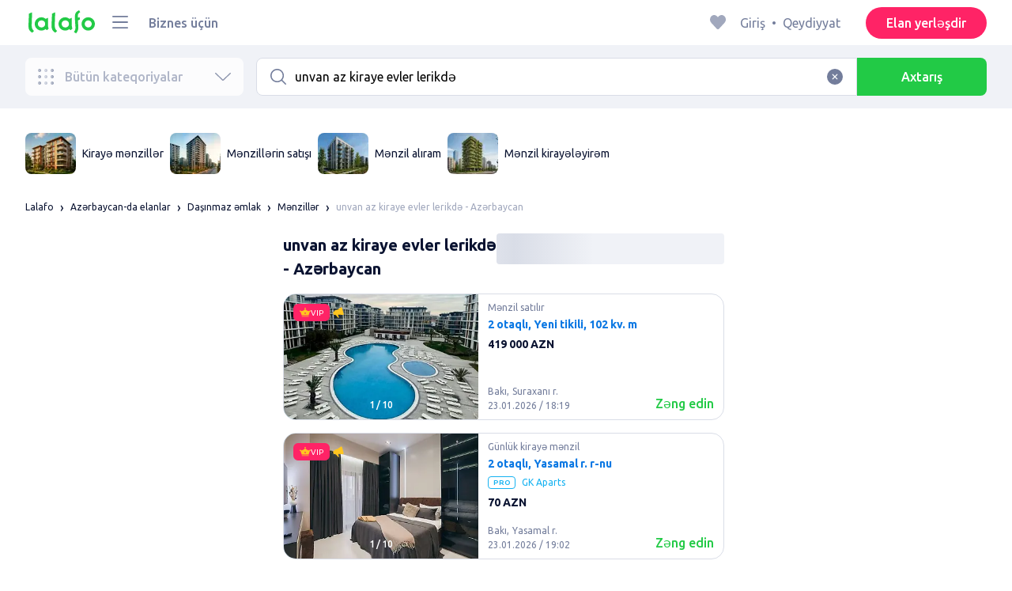

--- FILE ---
content_type: text/html; charset=utf-8
request_url: https://lalafo.az/azerbaijan/kvartiry/q-unvan-az-kiraye-evler-lerikd%C9%99
body_size: 74062
content:
<!DOCTYPE html><html><head><meta charSet="utf-8" data-next-head=""/><meta name="viewport" content="width=device-width, initial-scale=1, shrink-to-fit=no, maximum-scale=1" data-next-head=""/><link rel="icon" type="image/png" sizes="32x32" href="/favicons/favicon-32x32.png" data-next-head=""/><link rel="icon" type="image/png" sizes="16x16" href="/favicons/favicon-16x16.png" data-next-head=""/><link rel="preload" as="image" imageSrcSet="/_next/image?url=%2Flogo-green.svg&amp;w=96&amp;q=75 1x, /_next/image?url=%2Flogo-green.svg&amp;w=256&amp;q=75 2x" data-next-head=""/><link rel="preload" as="image" imageSrcSet="/_next/image?url=https%3A%2F%2Fimg5.lalafo.com%2Fi%2Fposters%2Foriginal%2F38%2F6c%2Ff0%2Fb51441988b06be9aaa71490c90.jpeg&amp;w=64&amp;q=75 1x, /_next/image?url=https%3A%2F%2Fimg5.lalafo.com%2Fi%2Fposters%2Foriginal%2F38%2F6c%2Ff0%2Fb51441988b06be9aaa71490c90.jpeg&amp;w=128&amp;q=75 2x" data-next-head=""/><link rel="preload" as="image" imageSrcSet="/_next/image?url=https%3A%2F%2Fimg5.lalafo.com%2Fi%2Fpromo-label%2Faa%2F33%2Fff%2F783466d25e0e24652382001bb3.webp&amp;w=64&amp;q=75 1x, /_next/image?url=https%3A%2F%2Fimg5.lalafo.com%2Fi%2Fpromo-label%2Faa%2F33%2Fff%2F783466d25e0e24652382001bb3.webp&amp;w=128&amp;q=75 2x" data-next-head=""/><link rel="preload" as="image" imageSrcSet="/_next/image?url=https%3A%2F%2Fimg5.lalafo.com%2Fi%2Fpromo-label%2F23%2F80%2Fd2%2F1bd649bb51e9adebb9ea3ce7bc.webp&amp;w=64&amp;q=75 1x, /_next/image?url=https%3A%2F%2Fimg5.lalafo.com%2Fi%2Fpromo-label%2F23%2F80%2Fd2%2F1bd649bb51e9adebb9ea3ce7bc.webp&amp;w=128&amp;q=75 2x" data-next-head=""/><link rel="preload" as="image" imageSrcSet="/_next/image?url=https%3A%2F%2Fimg5.lalafo.com%2Fi%2Fpromo-label%2Fc1%2F83%2F19%2Fe299bafd019989f172573268b2.webp&amp;w=64&amp;q=75 1x, /_next/image?url=https%3A%2F%2Fimg5.lalafo.com%2Fi%2Fpromo-label%2Fc1%2F83%2F19%2Fe299bafd019989f172573268b2.webp&amp;w=128&amp;q=75 2x" data-next-head=""/><title data-next-head="">unvan az kiraye evler lerikdə: Azərbaycan ᐈ Mənzillər ▷ 6455 elan ➤ lalafo.az</title><meta name="description" content="lalafo.az ❱❱❱&amp;#12304;6455 elan&amp;#12305; unvan az kiraye evler lerikdə ➤ Azərbaycan ⏩ Mənzillər ✅ Məhsul və xidmət alıb satmağın ən sadə üsulu lalafo.az ➡️ unvan az kiraye evler lerikdə: Mənzillər pulsuz elanlar lövhəsində Azərbaycan❗" data-next-head=""/><meta name="google-site-verification" content="BNrYcH5b-5VDviyTaHs8UXIyDS5TnC4pal_IMYfDNho" data-next-head=""/><meta name="robots" content="all" data-next-head=""/><meta property="og:title" content="unvan az kiraye evler lerikdə: Azərbaycan ᐈ Mənzillər ▷ 6455 elan ➤ lalafo.az" data-next-head=""/><meta property="og:description" content="lalafo.az ❱❱❱&amp;#12304;6455 elan&amp;#12305; unvan az kiraye evler lerikdə ➤ Azərbaycan ⏩ Mənzillər ✅ Məhsul və xidmət alıb satmağın ən sadə üsulu lalafo.az ➡️ unvan az kiraye evler lerikdə: Mənzillər pulsuz elanlar lövhəsində Azərbaycan❗" data-next-head=""/><meta property="og:site_name" content="Lalafo" data-next-head=""/><meta property="og:url" content="https://lalafo.az/azerbaijan/kvartiry/q-unvan-az-kiraye-evler-lerikd%C9%99" data-next-head=""/><meta property="og:image" content="/images/lalafo-logo.png" data-next-head=""/><meta property="og:type" content="website" data-next-head=""/><meta property="al:ios:url" content="https://lalafo.az/azerbaijan/kvartiry/q-unvan-az-kiraye-evler-lerikd%C9%99" data-next-head=""/><meta property="al:ios:app_store_id" content="1063347253" data-next-head=""/><meta property="al:android:url" content="https://lalafo.az/azerbaijan/kvartiry/q-unvan-az-kiraye-evler-lerikd%C9%99" data-next-head=""/><meta property="al:android:package" content="com.lalafo" data-next-head=""/><link href="https://lalafo.az/azerbaijan/kvartiry/q-unvan-az-kiraye-evler-lerikdə" rel="canonical" data-next-head=""/><link rel="preload" as="image" imageSrcSet="/_next/image?url=%2Flogo-gray.svg&amp;w=96&amp;q=75 1x, /_next/image?url=%2Flogo-gray.svg&amp;w=256&amp;q=75 2x" data-next-head=""/><link rel="preload" href="/_next/static/media/4b1cfd3867993fed-s.p.woff2" as="font" type="font/woff2" crossorigin="anonymous" data-next-font="size-adjust"/><link rel="preload" href="/_next/static/media/77f5a85cac4ea515-s.p.woff2" as="font" type="font/woff2" crossorigin="anonymous" data-next-font="size-adjust"/><link rel="preload" href="/_next/static/media/eeeb642bd71d217b-s.p.woff2" as="font" type="font/woff2" crossorigin="anonymous" data-next-font="size-adjust"/><link rel="preload" href="/_next/static/media/70d2fd2b9078a5a3-s.p.woff2" as="font" type="font/woff2" crossorigin="anonymous" data-next-font="size-adjust"/><link rel="preload" href="/_next/static/media/e8773fdd4b7ad26f-s.p.woff2" as="font" type="font/woff2" crossorigin="anonymous" data-next-font="size-adjust"/><link rel="preload" href="/_next/static/media/23822ac40846484b-s.p.woff2" as="font" type="font/woff2" crossorigin="anonymous" data-next-font="size-adjust"/><link rel="preload" href="/_next/static/media/12a3e8885b69eb86-s.p.woff2" as="font" type="font/woff2" crossorigin="anonymous" data-next-font="size-adjust"/><link rel="preload" href="/_next/static/media/3ecd40fce058ee61-s.p.woff2" as="font" type="font/woff2" crossorigin="anonymous" data-next-font="size-adjust"/><link rel="preload" href="/_next/static/media/854d2e4705543874-s.p.woff2" as="font" type="font/woff2" crossorigin="anonymous" data-next-font="size-adjust"/><link rel="preload" href="/_next/static/media/b188519314c42064-s.p.woff2" as="font" type="font/woff2" crossorigin="anonymous" data-next-font="size-adjust"/><link rel="preload" href="/_next/static/media/b664222af7dcc13c-s.p.woff2" as="font" type="font/woff2" crossorigin="anonymous" data-next-font="size-adjust"/><link rel="preload" href="/_next/static/media/33a864272e2b3e97-s.p.woff2" as="font" type="font/woff2" crossorigin="anonymous" data-next-font="size-adjust"/><link rel="preload" href="/_next/static/media/07fccecd6728972a-s.p.woff2" as="font" type="font/woff2" crossorigin="anonymous" data-next-font="size-adjust"/><link rel="preload" href="/_next/static/media/46bdd75a3ff56824-s.p.woff2" as="font" type="font/woff2" crossorigin="anonymous" data-next-font="size-adjust"/><link rel="preload" href="/_next/static/css/9ddb18964f3a708c.css" as="style"/><link rel="stylesheet" href="/_next/static/css/9ddb18964f3a708c.css" data-n-g=""/><link rel="preload" href="/_next/static/css/a5fbe23767d5ff07.css" as="style"/><link rel="stylesheet" href="/_next/static/css/a5fbe23767d5ff07.css" data-n-p=""/><link rel="preload" href="/_next/static/css/68c75183f4c5c6ee.css" as="style"/><link rel="stylesheet" href="/_next/static/css/68c75183f4c5c6ee.css" data-n-p=""/><link rel="preload" href="/_next/static/css/fee30bd560998f46.css" as="style"/><link rel="stylesheet" href="/_next/static/css/fee30bd560998f46.css" data-n-p=""/><link rel="preload" href="/_next/static/css/164cb245e3176f55.css" as="style"/><link rel="stylesheet" href="/_next/static/css/164cb245e3176f55.css" data-n-p=""/><noscript data-n-css=""></noscript><script defer="" nomodule="" src="/_next/static/chunks/polyfills-42372ed130431b0a.js"></script><script src="/_next/static/chunks/webpack-b8d38cea7b98459c.js" defer=""></script><script src="/_next/static/chunks/framework-35ed57db78f589bd.js" defer=""></script><script src="/_next/static/chunks/main-72ede26f42b9444c.js" defer=""></script><script src="/_next/static/chunks/pages/_app-8e4e18e27e8791ad.js" defer=""></script><script src="/_next/static/chunks/4092-106b393b81d68b57.js" defer=""></script><script src="/_next/static/chunks/1130-1d5bacb0d9b83c6c.js" defer=""></script><script src="/_next/static/chunks/1921-3975e7a3e31fff8a.js" defer=""></script><script src="/_next/static/chunks/9357-1623c0144ceaf002.js" defer=""></script><script src="/_next/static/chunks/290-c3ef7f8b3446a4ae.js" defer=""></script><script src="/_next/static/chunks/7878-bc600dc589421afb.js" defer=""></script><script src="/_next/static/chunks/3992-0ae92db311b8ca4c.js" defer=""></script><script src="/_next/static/chunks/3325-88fc9a7808898d8a.js" defer=""></script><script src="/_next/static/chunks/5472-cc344e03526628e6.js" defer=""></script><script src="/_next/static/chunks/1786-234914d4743e50af.js" defer=""></script><script src="/_next/static/chunks/6151-e82e8ea6d1c1309f.js" defer=""></script><script src="/_next/static/chunks/5197-a323fdc46e9b746b.js" defer=""></script><script src="/_next/static/chunks/6677-147ca619ffdcab53.js" defer=""></script><script src="/_next/static/chunks/2218-8f10efd504cad217.js" defer=""></script><script src="/_next/static/chunks/2531-e2b11cf3145feeb9.js" defer=""></script><script src="/_next/static/chunks/2550-3567d2b126f57705.js" defer=""></script><script src="/_next/static/chunks/4592-162a1e6173b993a5.js" defer=""></script><script src="/_next/static/chunks/7067-84cc66af89462b5e.js" defer=""></script><script src="/_next/static/chunks/9597-f7b0560565591842.js" defer=""></script><script src="/_next/static/chunks/7832-9354541bc47d9c26.js" defer=""></script><script src="/_next/static/chunks/pages/%5Blang%5D/%5Bcity%5D/%5B...categoryParams%5D-3b54c4556bc940b2.js" defer=""></script><script src="/_next/static/fcdYon1gaqyWfc-FrbWG2/_buildManifest.js" defer=""></script><script src="/_next/static/fcdYon1gaqyWfc-FrbWG2/_ssgManifest.js" defer=""></script></head><body><div id="__next"><style>
#nprogress {
  pointer-events: none;
}

#nprogress .bar {
  background: var(--primaryGreen);

  position: fixed;
  z-index: 99999;
  top: 0;
  left: 0;

  width: 100%;
  height: 2px;
}

/* Fancy blur effect */
#nprogress .peg {
  display: block;
  position: absolute;
  right: 0px;
  width: 100px;
  height: 100%;
  box-shadow: 0 0 10px var(--primaryGreen), 0 0 5px var(--primaryGreen);
  opacity: 1.0;

  -webkit-transform: rotate(3deg) translate(0px, -4px);
      -ms-transform: rotate(3deg) translate(0px, -4px);
          transform: rotate(3deg) translate(0px, -4px);
}

/* Remove these to get rid of the spinner */
#nprogress .spinner {
  display: block;
  position: fixed;
  z-index: 1031;
  top: 15px;
  bottom: auto;
  right: 15px;
  left: auto;
}

#nprogress .spinner-icon {
  width: 18px;
  height: 18px;
  box-sizing: border-box;

  border: solid 2px transparent;
  border-top-color: var(--primaryGreen);
  border-left-color: var(--primaryGreen);
  border-radius: 50%;

  -webkit-animation: nprogress-spinner 400ms linear infinite;
          animation: nprogress-spinner 400ms linear infinite;
}

.nprogress-custom-parent {
  overflow: hidden;
  position: relative;
}

.nprogress-custom-parent #nprogress .spinner,
.nprogress-custom-parent #nprogress .bar {
  position: absolute;
}

@-webkit-keyframes nprogress-spinner {
  0%   { -webkit-transform: rotate(0deg); }
  100% { -webkit-transform: rotate(360deg); }
}
@keyframes nprogress-spinner {
  0%   { transform: rotate(0deg); }
  100% { transform: rotate(360deg); }
}
</style><div class="desktop 
  __variable_9ca99e
  __variable_57abe2
"><div class="RootLayout_pageContainer__5C45t "><header class="Header_mainHeaderHeightContainer__ctqLr"><section class="Header_mainHeaderContainer__dNkcB"><div class="Header_mainHeader__HhfhK container"><div class="Header_mainHeaderLeftBar__6o8r2"><div class="Header_logoContainer__r5Brp"><a href="/"><img alt="" width="92" height="30" decoding="async" data-nimg="1" style="color:transparent" srcSet="/_next/image?url=%2Flogo-green.svg&amp;w=96&amp;q=75 1x, /_next/image?url=%2Flogo-green.svg&amp;w=256&amp;q=75 2x" src="/_next/image?url=%2Flogo-green.svg&amp;w=256&amp;q=75"/></a></div><div class="HeaderDropdownMenu_headerDropdownMenuWrap__c16l2"><div><div class="LFDropdownMenu LFDropdownMenu_LFDropdownMenu__Wf9sF  "><span><span tabindex="0" class="LFIcon LFIcon_LFIcon__MyeLS LFIcon_primary__6yayE LFIcon_size-24__zGWmQ  LFIconMenu "><svg viewBox="0 0 24 24" fill="none" xmlns="http://www.w3.org/2000/svg"><path d="M2 19.1111C2 18.6202 2.3731 18.2222 2.83333 18.2222H21.1667C21.6269 18.2222 22 18.6202 22 19.1111C22 19.602 21.6269 20 21.1667 20H2.83333C2.3731 20 2 19.602 2 19.1111Z" fill="#737d9b"></path><path d="M2 12C2 11.5091 2.3731 11.1111 2.83333 11.1111H21.1667C21.6269 11.1111 22 11.5091 22 12C22 12.4909 21.6269 12.8889 21.1667 12.8889H2.83333C2.3731 12.8889 2 12.4909 2 12Z" fill="#737d9b"></path><path d="M2 4.88889C2 4.39797 2.3731 4 2.83333 4H21.1667C21.6269 4 22 4.39797 22 4.88889C22 5.37981 21.6269 5.77778 21.1667 5.77778H12H2.83333C2.3731 5.77778 2 5.37981 2 4.88889Z" fill="#737d9b"></path></svg></span></span><div class="containerMenu LFDropdownMenu_containerMenu__uS65y "><div class="HeaderDropdownMenu_headerDropdownContainer__4Ipyc "><div class="HeaderDropdownMenu_languageWrapper__SFDhi"><div><div class="LFDropdownLinksList LFDropdownLinksList_LFDropdownLinksList__EtH7U   undefined LFDropdownLinksList_withIcon__32R5Y LFDropdownLinksList_langStyle__6jgxH"><div class="LFDropdownLinksList_titleWrap__RnkAQ"><p class="LFParagraph LFParagraph_LFParagraph__7Blf1 LFParagraph_size-14__twCik  LFDropdownLinksList_title__F2nwL" style="color:#0a1331"><span class="LFDropdownLinksList_titleText__Qywko"><span tabindex="0" class="LFIcon LFIcon_LFIcon__MyeLS LFIcon_primary__6yayE LFIcon_size-16__xxAv8  LFIconGlobe undefined size-16 "><svg viewBox="0 0 14 14" fill="none" xmlns="http://www.w3.org/2000/svg"><path d="M6.99964 1.33301C6.99981 1.33301 6.99953 1.33301 6.99964 1.33301V1.33301Z" fill="#737d9b"></path><path fill-rule="evenodd" clip-rule="evenodd" d="M13.6668 6.99967C13.6668 10.6816 10.6821 13.6663 7.00016 13.6663C3.31826 13.6663 0.333496 10.6816 0.333496 6.99967C0.333496 3.31778 3.31826 0.333008 7.00016 0.333008C10.6821 0.333008 13.6668 3.31778 13.6668 6.99967ZM7.00064 12.6663C7.0097 12.6663 7.115 12.6632 7.31159 12.4553C7.51482 12.2404 7.74391 11.8758 7.9573 11.3423C7.99607 11.2454 8.03367 11.1446 8.06999 11.04C7.72486 11.0141 7.36403 10.9997 6.98864 10.9997C6.62139 10.9997 6.26806 11.0135 5.92976 11.0383C5.96626 11.1435 6.00405 11.2449 6.04302 11.3423C6.25642 11.8758 6.48551 12.2404 6.68873 12.4553C6.88541 12.6633 6.99072 12.6663 6.99969 12.6663M10.5182 11.4423C9.93777 11.9026 9.26505 12.2515 8.53232 12.4568C8.74093 12.09 8.92756 11.6504 9.08629 11.1528C9.61399 11.2308 10.0932 11.3323 10.5182 11.4423ZM11.3457 10.6369C10.7868 10.4662 10.1145 10.3002 9.34431 10.1805C9.51995 9.37318 9.63081 8.46503 9.65944 7.49967H12.6451C12.5411 8.68868 12.07 9.77243 11.3457 10.6369ZM12.6451 6.49967H9.65944C9.63081 5.53431 9.51995 4.62616 9.34431 3.81886C10.1145 3.69913 10.7868 3.53318 11.3457 3.36248C12.07 4.22691 12.5411 5.31066 12.6451 6.49967ZM10.5182 2.55701C10.0932 2.66709 9.61398 2.76859 9.08628 2.84655C8.92755 2.34889 8.74092 1.9093 8.53232 1.54257C9.26505 1.74787 9.93776 2.09677 10.5182 2.55701ZM6.99964 1.33301C6.9903 1.33305 6.88502 1.33646 6.68873 1.54402C6.48551 1.75891 6.25642 2.12353 6.04302 2.65702C6.00405 2.75444 5.96626 2.85585 5.92976 2.96104C6.26807 2.98583 6.62139 2.99966 6.98864 2.99966C7.36402 2.99966 7.72486 2.98521 8.06999 2.95938C8.03366 2.85478 7.99607 2.75393 7.9573 2.65702C7.74391 2.12353 7.51482 1.75891 7.31159 1.54402C7.11179 1.33274 7.00565 1.33299 6.99964 1.33301C6.99953 1.33301 6.99981 1.33301 6.99964 1.33301ZM3.47649 2.56151C4.05819 2.09905 4.73289 1.74854 5.468 1.54257C5.25895 1.9101 5.07196 2.3508 4.91301 2.84979C4.38382 2.77246 3.9031 2.67137 3.47649 2.56151ZM2.64997 3.36807C1.92832 4.23159 1.45898 5.31323 1.35525 6.49967H4.34088C4.36947 5.53569 4.48006 4.62875 4.65527 3.82231C3.88415 3.70363 3.21057 3.53845 2.64997 3.36807ZM1.35525 7.49967C1.45898 8.68612 1.92832 9.76776 2.64996 10.6313C3.21057 10.4609 3.88414 10.2957 4.65527 10.177C4.48006 9.37059 4.36947 8.46366 4.34088 7.49967H1.35525ZM3.47648 11.4378C4.05819 11.9003 4.73289 12.2508 5.46801 12.4568C5.25895 12.0893 5.07196 11.6485 4.91301 11.1496C4.38382 11.2269 3.90309 11.328 3.47648 11.4378ZM6.98864 9.99967C6.52201 9.99967 6.07616 10.0206 5.65299 10.0573C5.48297 9.30602 5.37096 8.43884 5.34134 7.49967H8.65898C8.62934 8.43966 8.51716 9.30754 8.34689 10.0592C7.917 10.0213 7.46357 9.99967 6.98864 9.99967ZM8.65898 6.49967H5.34134C5.37096 5.5605 5.48297 4.69332 5.653 3.94208C6.07616 3.97876 6.52201 3.99966 6.98864 3.99966C7.46357 3.99966 7.917 3.97801 8.34688 3.94011C8.51716 4.6918 8.62934 5.55968 8.65898 6.49967Z" fill="#737d9b"></path></svg></span>Azərbaycan dili</span><span tabindex="0" class="LFIcon LFIcon_LFIcon__MyeLS LFIcon_primary__6yayE LFIcon_size-12__fDpe0  LFIconArrowDown "><svg viewBox="0 0 24 24" fill="none" xmlns="http://www.w3.org/2000/svg"><path fill-rule="evenodd" clip-rule="evenodd" d="M11.1778 16.6758C11.6319 17.1081 12.3681 17.1081 12.8222 16.6758L21.7957 8.13375C22.0681 7.87439 22.0681 7.45388 21.7957 7.19452C21.5232 6.93516 21.0815 6.93516 20.809 7.19452L12 15.58L3.191 7.19452C2.91855 6.93516 2.4768 6.93516 2.20434 7.19452C1.93189 7.45388 1.93189 7.87439 2.20434 8.13375L11.1778 16.6758Z" fill="#737d9b"></path></svg></span></p></div><ul class="LFDropdownLinksList_list__VYRAi"><li class="LFDropdownLinksList_selected__SDpwb"><a href="https://lalafo.az" class="LFDropdownLinksList_listItemLink__CWM_6"><span class="LFDropdownLinksList_itemLabel__ZVZnP">Azərbaycan dili</span><span tabindex="0" class="LFIcon LFIcon_LFIcon__MyeLS LFIcon_primary__6yayE LFIcon_size-16__xxAv8  LFIconCheck "><svg viewBox="0 0 24 24" fill="none" xmlns="http://www.w3.org/2000/svg"><path fill-rule="evenodd" clip-rule="evenodd" d="M9.28616 13.7998L7.09412 11.6796C6.51468 11.1192 5.59713 11.1129 5.01009 11.6654C4.38271 12.2559 4.37591 13.2508 4.99518 13.8497L9.28616 18L19.0105 8.59453C19.6296 7.99574 19.6296 7.00321 19.0105 6.40443C18.4188 5.83214 17.4795 5.83337 16.8893 6.40721L9.28616 13.7998Z" fill="#22ca46"></path></svg></span></a></li><li class=""><a href="https://lalafo.az/ru" class="LFDropdownLinksList_listItemLink__CWM_6"><span class="LFDropdownLinksList_itemLabel__ZVZnP">Русский</span></a></li></ul></div></div></div><ul class="MenuList_menuList__vey9V"><li class="MenuSection_menuSectionItem__5PwY3"><span class="LFCaption LFCaption_LFCaption__Q4aKz LFCaption_size-14__Fc_bm " style="color:#0a1331">Hüquqi məlumat</span><span tabindex="0" class="LFIcon LFIcon_LFIcon__MyeLS LFIcon_primary__6yayE LFIcon_size-12__fDpe0  LFIconArrowRight "><svg viewBox="0 0 24 24" fill="none" xmlns="http://www.w3.org/2000/svg"><path fill-rule="evenodd" clip-rule="evenodd" d="M16.6758 12.8222C17.1081 12.3681 17.1081 11.6319 16.6758 11.1778L8.13375 2.20434C7.87439 1.93189 7.45388 1.93189 7.19452 2.20434C6.93516 2.4768 6.93516 2.91854 7.19452 3.191L15.58 12L7.19452 20.809C6.93516 21.0815 6.93516 21.5232 7.19452 21.7957C7.45388 22.0681 7.87439 22.0681 8.13375 21.7957L16.6758 12.8222Z" fill="#737d9b"></path></svg></span></li><li class="MenuSection_menuSectionItem__5PwY3"><span class="LFCaption LFCaption_LFCaption__Q4aKz LFCaption_size-14__Fc_bm " style="color:#0a1331">lalafo qaydaları</span><span tabindex="0" class="LFIcon LFIcon_LFIcon__MyeLS LFIcon_primary__6yayE LFIcon_size-12__fDpe0  LFIconArrowRight "><svg viewBox="0 0 24 24" fill="none" xmlns="http://www.w3.org/2000/svg"><path fill-rule="evenodd" clip-rule="evenodd" d="M16.6758 12.8222C17.1081 12.3681 17.1081 11.6319 16.6758 11.1778L8.13375 2.20434C7.87439 1.93189 7.45388 1.93189 7.19452 2.20434C6.93516 2.4768 6.93516 2.91854 7.19452 3.191L15.58 12L7.19452 20.809C6.93516 21.0815 6.93516 21.5232 7.19452 21.7957C7.45388 22.0681 7.87439 22.0681 8.13375 21.7957L16.6758 12.8222Z" fill="#737d9b"></path></svg></span></li><li class="MenuItem_menuItem__fwWbK"><a href="https://lalafo.az/page/about-us"><span class="LFCaption LFCaption_LFCaption__Q4aKz LFCaption_size-14__Fc_bm " style="color:#0a1331">Bizim haqqımızda</span></a></li><li class="MenuItem_menuItem__fwWbK"><a href="https://lalafo.az/page/contacts"><span class="LFCaption LFCaption_LFCaption__Q4aKz LFCaption_size-14__Fc_bm " style="color:#0a1331">Əlaqə</span></a></li></ul></div><ul class="SocialList_mainSocialList__jNmQK HeaderDropdownMenu_socialList__g2AZO"><li class="SocialList_mainSocialListItem__qv4LN"><a href="https://www.facebook.com/lalafoAZ/" class="SocialList_socialItemLink__CSfDO SocialList_facebook__NtluI" target="_blank" rel="noopener noreferrer"><span tabindex="0" class="LFIcon LFIcon_LFIcon__MyeLS LFIcon_primary__6yayE LFIcon_size-16__xxAv8  LFIconFacebookMono undefined size-16 #737d9b "><svg viewBox="0 0 16 16" fill="none" xmlns="http://www.w3.org/2000/svg"><path fill-rule="evenodd" clip-rule="evenodd" d="M6.25124 15H8.7525V8.00342H10.6289L11 5.81724H8.7525V4.23307C8.7525 3.72238 9.07675 3.18618 9.54017 3.18618H10.8175V1H9.25208V1.0098C6.8027 1.10033 6.29946 2.54498 6.25582 4.06242H6.25124V5.81724H5V8.00342H6.25124V15Z" fill="#737d9b"></path></svg></span><p class="LFParagraph LFParagraph_LFParagraph__7Blf1 LFParagraph_size-14__twCik  ">Facebook</p></a></li><li class="SocialList_mainSocialListItem__qv4LN"><a href="https://twitter.com/lalafo_com" class="SocialList_socialItemLink__CSfDO SocialList_x__7jys9" target="_blank" rel="noopener noreferrer"><span tabindex="0" class="LFIcon LFIcon_LFIcon__MyeLS LFIcon_primary__6yayE LFIcon_size-28__0hebi  LFIconXMono  size-28 #737d9b "><svg viewBox="0 0 29 22" fill="none" xmlns="http://www.w3.org/2000/svg"><g clip-path="url(#clip0_14675_11780)"><path d="M10.6838 16.2187L7.56415 11.6861L7.11987 11.0409L3.49983 5.78126H5.05701L7.98459 10.0348L8.42882 10.6801L12.241 16.2187H10.6838ZM12.8848 15.776L8.95548 10.0675L8.51125 9.42189L5.70047 5.33841L5.46752 5H2.01367L2.85601 6.22401L6.59323 11.6541L7.03748 12.299L10.0403 16.662L10.2733 17H13.7271L12.8848 15.776Z" fill="#737d9b"></path><path d="M7.1197 11.0409L7.56397 11.6861L7.03731 12.299L2.99645 17H2L6.59306 11.6541L7.1197 11.0409Z" fill="#737d9b"></path><path d="M13.3111 4.99963L8.95527 10.0671L8.42861 10.6797L7.98438 10.0345L8.51104 9.42152L11.4616 5.98721L12.3147 4.99963H13.3111Z" fill="#737d9b"></path><path d="M27.028 16.5C26.888 16.22 26.72 15.912 26.524 15.576C26.328 15.2307 26.1133 14.876 25.88 14.512C25.6467 14.1387 25.404 13.77 25.152 13.406C24.9 13.0327 24.6573 12.6827 24.424 12.356C24.1907 12.6827 23.948 13.0327 23.696 13.406C23.444 13.77 23.2013 14.1387 22.968 14.512C22.744 14.876 22.5293 15.2307 22.324 15.576C22.128 15.912 21.96 16.22 21.82 16.5H20.322C20.742 15.6787 21.2273 14.8433 21.778 13.994C22.338 13.1447 22.9307 12.272 23.556 11.376L20.448 6.798H22.016L24.41 10.41L26.776 6.798H28.33L25.278 11.32C25.9127 12.2253 26.51 13.1073 27.07 13.966C27.63 14.8247 28.1247 15.6693 28.554 16.5H27.028Z" fill="#737d9b"></path></g><defs><clipPath id="clip0_14675_11780"><rect width="29" height="21" fill="white" transform="translate(0 0.5)"></rect></clipPath></defs></svg></span></a></li><li class="SocialList_mainSocialListItem__qv4LN"><a href="https://www.instagram.com/lalafoaz" class="SocialList_socialItemLink__CSfDO SocialList_instagram__Ls_4l" target="_blank" rel="noopener noreferrer"><span tabindex="0" class="LFIcon LFIcon_LFIcon__MyeLS LFIcon_primary__6yayE LFIcon_size-16__xxAv8  LFIconInstagramMono undefined size-16 #737d9b "><svg viewBox="0 0 16 16" fill="none" xmlns="http://www.w3.org/2000/svg"><path fill-rule="evenodd" clip-rule="evenodd" d="M8.00083 0.666626C6.0092 0.666626 5.75947 0.675068 4.97729 0.710756C4.19674 0.746357 3.66366 0.870336 3.1972 1.05163C2.71497 1.23901 2.30601 1.48976 1.8983 1.89744C1.49062 2.30515 1.23986 2.71412 1.05249 3.19635C0.87119 3.6628 0.747212 4.19589 0.711611 4.97644C0.675922 5.75861 0.66748 6.00835 0.66748 7.99997C0.66748 9.99157 0.675922 10.2413 0.711611 11.0235C0.747212 11.804 0.87119 12.3371 1.05249 12.8036C1.23986 13.2858 1.49062 13.6948 1.8983 14.1025C2.30601 14.5102 2.71497 14.7609 3.1972 14.9483C3.66366 15.1296 4.19674 15.2536 4.97729 15.2892C5.75947 15.3249 6.0092 15.3333 8.00083 15.3333C9.99243 15.3333 10.2422 15.3249 11.0243 15.2892C11.8049 15.2536 12.338 15.1296 12.8044 14.9483C13.2867 14.7609 13.6956 14.5102 14.1033 14.1025C14.511 13.6948 14.7618 13.2858 14.9492 12.8036C15.1304 12.3371 15.2544 11.804 15.29 11.0235C15.3257 10.2413 15.3341 9.99157 15.3341 7.99997C15.3341 6.00835 15.3257 5.75861 15.29 4.97644C15.2544 4.19589 15.1304 3.6628 14.9492 3.19635C14.7618 2.71412 14.511 2.30515 14.1033 1.89744C13.6956 1.48976 13.2867 1.23901 12.8044 1.05163C12.338 0.870336 11.8049 0.746357 11.0243 0.710756C10.2422 0.675068 9.99243 0.666626 8.00083 0.666626ZM8.00099 1.99997C9.95514 1.99997 10.1866 2.00744 10.9584 2.04265C11.6719 2.07518 12.0594 2.19441 12.3173 2.29464C12.6589 2.4274 12.9027 2.586 13.1588 2.84212C13.4149 3.0982 13.5735 3.34201 13.7063 3.68362C13.8065 3.94151 13.9258 4.32903 13.9583 5.0426C13.9935 5.81432 14.001 6.0458 14.001 7.99998C14.001 9.95414 13.9935 10.1856 13.9583 10.9573C13.9258 11.6709 13.8065 12.0584 13.7063 12.3163C13.5735 12.6579 13.4149 12.9017 13.1588 13.1578C12.9027 13.4139 12.6589 13.5725 12.3173 13.7053C12.0594 13.8055 11.6719 13.9248 10.9584 13.9573C10.1867 13.9925 9.95529 14 8.00099 14C6.04667 14 5.81524 13.9925 5.0436 13.9573C4.33004 13.9248 3.94252 13.8055 3.68463 13.7053C3.34301 13.5725 3.09921 13.4139 2.84312 13.1578C2.58703 12.9017 2.42841 12.6579 2.29565 12.3163C2.19542 12.0584 2.07619 11.6709 2.04365 10.9573C2.00844 10.1856 2.00098 9.95414 2.00098 7.99998C2.00098 6.0458 2.00844 5.81432 2.04365 5.0426C2.07619 4.32903 2.19542 3.94151 2.29565 3.68362C2.42841 3.34201 2.587 3.0982 2.84312 2.84212C3.09921 2.586 3.34301 2.4274 3.68463 2.29464C3.94252 2.19441 4.33004 2.07518 5.0436 2.04265C5.81533 2.00744 6.04681 1.99997 8.00099 1.99997ZM8.00083 11.3333C6.15985 11.3333 4.66748 9.84093 4.66748 7.99998C4.66748 6.15901 6.15985 4.66664 8.00083 4.66664C9.84177 4.66664 11.3341 6.15901 11.3341 7.99998C11.3341 9.84093 9.84177 11.3333 8.00083 11.3333ZM8.0005 9.99997C6.89591 9.99997 6.00049 9.10454 6.00049 7.99998C6.00049 6.89539 6.89591 5.99997 8.0005 5.99997C9.10506 5.99997 10.0005 6.89539 10.0005 7.99998C10.0005 9.10454 9.10506 9.99997 8.0005 9.99997ZM11.667 5.3333C12.2193 5.3333 12.667 4.88561 12.667 4.33332C12.667 3.78103 12.2193 3.3333 11.667 3.3333C11.1147 3.3333 10.667 3.78103 10.667 4.33332C10.667 4.88561 11.1147 5.3333 11.667 5.3333Z" fill="#737d9b"></path></svg></span><p class="LFParagraph LFParagraph_LFParagraph__7Blf1 LFParagraph_size-14__twCik  ">Instagram</p></a></li></ul></div></div></div></div><a class="LFLink LFLink_LFLink__iZL_Y LFLink_large__r_smV  LFLink_weight-500__Dj2og " href="https://lalafo.az/info/paid-posting" target="_blank">Biznes üçün</a></div><div class="RightBarDefault_rightBarDefaultContainer__cS9Rm"><ul class="RightBarDefault_headerList__wA__O"><li class="RightBarDefault_headerListItem__sRRUG"><span tabindex="0" class="LFIcon LFIcon_LFIcon__MyeLS LFIcon_primary__6yayE LFIcon_size-24__zGWmQ  LFIconHeart  size-24 var(--neutralMediumGrey) "><svg width="16" height="16" viewBox="0 0 16 16" fill="none" xmlns="http://www.w3.org/2000/svg"><path fill-rule="evenodd" clip-rule="evenodd" d="M13.6385 3.11717C14.2968 3.83213 14.6666 4.80202 14.6666 5.81337C14.6666 6.82471 14.2968 7.7946 13.6385 8.50956L8.98197 13.5694C8.95632 13.5973 8.92949 13.6241 8.90155 13.6497C8.35911 14.1465 7.51566 14.1106 7.01764 13.5694L2.3611 8.50956C0.990719 7.02049 0.990719 4.60624 2.3611 3.11717C3.73147 1.6281 5.9533 1.6281 7.32367 3.11717L7.99981 3.85187L8.67594 3.11717C9.33392 2.40188 10.2265 2 11.1572 2C12.088 2 12.9806 2.40188 13.6385 3.11717Z" fill="var(--neutralMediumGrey)"></path></svg></span></li></ul><div class="HeaderUserMenu_mainHeaderUserMenu__X3P0l"><div><p class="LFParagraph LFParagraph_LFParagraph__7Blf1 LFParagraph_size-16__SrXOu  GuestMenu_guestMenu__PZA3_">Giriş<span class="GuestMenu_dotSpreader__1X6M3">•</span>Qeydiyyat</p></div></div><button class="LFButton LFButton_LFButton__cJp8r LFButton_medium__WfNI9 LFButton_primary-pink__f3D_I  RightBarDefault_headerSellButton__yCyal" type="button">Elan yerləşdir</button></div></div></section></header><div class="RootLayout_page__7duUv "><div class="ListingDesktop_listingDesktopContainer__JqVWx"><section></section><section class="NavigationBar_navigationBarContainer__q1Tmr"><div class="container NavigationBar_navigationBar__PEI45"><div class="AllCategoriesButton_allCategoriesButtonContainer__G_p1x"><button class="AllCategoriesButton_allCategoriesButton__FrS5g " type="button" disabled=""><span tabindex="0" class="LFIcon LFIcon_LFIcon__MyeLS LFIcon_primary__6yayE LFIcon_size-24__zGWmQ  LFIconCategories  size-24 "><svg xmlns="http://www.w3.org/2000/svg" width="32" height="32" viewBox="0 0 32 32" fill="none"><path fill-rule="evenodd" clip-rule="evenodd" d="M26.6667 29.3333C28.1394 29.3333 29.3333 28.1394 29.3333 26.6667C29.3333 25.1939 28.1394 24 26.6667 24C25.1939 24 24 25.1939 24 26.6667C24 28.1394 25.1939 29.3333 26.6667 29.3333Z" fill="url(#paint0_radial_539_1837)"></path><path fill-rule="evenodd" clip-rule="evenodd" d="M15.9997 29.3333C17.4724 29.3333 18.6663 28.1394 18.6663 26.6667C18.6663 25.1939 17.4724 24 15.9997 24C14.5269 24 13.333 25.1939 13.333 26.6667C13.333 28.1394 14.5269 29.3333 15.9997 29.3333Z" fill="url(#paint1_radial_539_1837)"></path><path fill-rule="evenodd" clip-rule="evenodd" d="M5.33317 29.3333C6.80593 29.3333 7.99984 28.1394 7.99984 26.6667C7.99984 25.1939 6.80593 24 5.33317 24C3.86041 24 2.6665 25.1939 2.6665 26.6667C2.6665 28.1394 3.86041 29.3333 5.33317 29.3333Z" fill="url(#paint2_radial_539_1837)"></path><path fill-rule="evenodd" clip-rule="evenodd" d="M26.6667 18.6666C28.1394 18.6666 29.3333 17.4727 29.3333 16C29.3333 14.5272 28.1394 13.3333 26.6667 13.3333C25.1939 13.3333 24 14.5272 24 16C24 17.4727 25.1939 18.6666 26.6667 18.6666Z" fill="url(#paint3_radial_539_1837)"></path><path fill-rule="evenodd" clip-rule="evenodd" d="M15.9997 18.6666C17.4724 18.6666 18.6663 17.4727 18.6663 16C18.6663 14.5272 17.4724 13.3333 15.9997 13.3333C14.5269 13.3333 13.333 14.5272 13.333 16C13.333 17.4727 14.5269 18.6666 15.9997 18.6666Z" fill="url(#paint4_radial_539_1837)"></path><path fill-rule="evenodd" clip-rule="evenodd" d="M5.33317 18.6666C6.80593 18.6666 7.99984 17.4727 7.99984 16C7.99984 14.5272 6.80593 13.3333 5.33317 13.3333C3.86041 13.3333 2.6665 14.5272 2.6665 16C2.6665 17.4727 3.86041 18.6666 5.33317 18.6666Z" fill="url(#paint5_radial_539_1837)"></path><path fill-rule="evenodd" clip-rule="evenodd" d="M26.6667 8.00002C28.1394 8.00002 29.3333 6.80611 29.3333 5.33335C29.3333 3.86059 28.1394 2.66669 26.6667 2.66669C25.1939 2.66669 24 3.86059 24 5.33335C24 6.80611 25.1939 8.00002 26.6667 8.00002Z" fill="url(#paint6_radial_539_1837)"></path><path fill-rule="evenodd" clip-rule="evenodd" d="M15.9997 8.00002C17.4724 8.00002 18.6663 6.80611 18.6663 5.33335C18.6663 3.86059 17.4724 2.66669 15.9997 2.66669C14.5269 2.66669 13.333 3.86059 13.333 5.33335C13.333 6.80611 14.5269 8.00002 15.9997 8.00002Z" fill="url(#paint7_radial_539_1837)"></path><path fill-rule="evenodd" clip-rule="evenodd" d="M5.33317 8.00002C6.80593 8.00002 7.99984 6.80611 7.99984 5.33335C7.99984 3.86059 6.80593 2.66669 5.33317 2.66669C3.86041 2.66669 2.6665 3.86059 2.6665 5.33335C2.6665 6.80611 3.86041 8.00002 5.33317 8.00002Z" fill="url(#paint8_radial_539_1837)"></path><defs><radialGradient id="paint0_radial_539_1837" cx="0" cy="0" r="1" gradientUnits="userSpaceOnUse" gradientTransform="translate(25.4815 26.6667) rotate(-180) scale(3.55556)"><stop stop-color="#C1C6D3"></stop><stop offset="1" stop-color="#737D9B"></stop></radialGradient><radialGradient id="paint1_radial_539_1837" cx="0" cy="0" r="1" gradientUnits="userSpaceOnUse" gradientTransform="translate(14.8145 26.3704) rotate(176.424) scale(4.74999)"><stop stop-color="#D9DDE7"></stop><stop offset="1" stop-color="#A1A8BD"></stop></radialGradient><radialGradient id="paint2_radial_539_1837" cx="0" cy="0" r="1" gradientUnits="userSpaceOnUse" gradientTransform="translate(4.14799 26.6667) rotate(-180) scale(3.55556)"><stop stop-color="#C1C6D3"></stop><stop offset="1" stop-color="#737D9B"></stop></radialGradient><radialGradient id="paint3_radial_539_1837" cx="0" cy="0" r="1" gradientUnits="userSpaceOnUse" gradientTransform="translate(25.4815 16) rotate(-180) scale(3.55556)"><stop stop-color="#C1C6D3"></stop><stop offset="1" stop-color="#737D9B"></stop></radialGradient><radialGradient id="paint4_radial_539_1837" cx="0" cy="0" r="1" gradientUnits="userSpaceOnUse" gradientTransform="translate(14.8145 15.7037) rotate(176.424) scale(4.74999)"><stop stop-color="#D9DDE7"></stop><stop offset="1" stop-color="#A1A8BD"></stop></radialGradient><radialGradient id="paint5_radial_539_1837" cx="0" cy="0" r="1" gradientUnits="userSpaceOnUse" gradientTransform="translate(4.14799 16) rotate(-180) scale(3.55556)"><stop stop-color="#C1C6D3"></stop><stop offset="1" stop-color="#737D9B"></stop></radialGradient><radialGradient id="paint6_radial_539_1837" cx="0" cy="0" r="1" gradientUnits="userSpaceOnUse" gradientTransform="translate(25.4815 5.33335) rotate(-180) scale(3.55556)"><stop stop-color="#C1C6D3"></stop><stop offset="1" stop-color="#737D9B"></stop></radialGradient><radialGradient id="paint7_radial_539_1837" cx="0" cy="0" r="1" gradientUnits="userSpaceOnUse" gradientTransform="translate(14.8145 5.03706) rotate(176.424) scale(4.74999)"><stop stop-color="#D9DDE7"></stop><stop offset="1" stop-color="#A1A8BD"></stop></radialGradient><radialGradient id="paint8_radial_539_1837" cx="0" cy="0" r="1" gradientUnits="userSpaceOnUse" gradientTransform="translate(4.14799 5.33335) rotate(-180) scale(3.55556)"><stop stop-color="#C1C6D3"></stop><stop offset="1" stop-color="#737D9B"></stop></radialGradient></defs></svg></span><div class="AllCategoriesButton_allCategoriesButtonContentContainer__iSL76"><p class="LFSubHeading LFSubHeading_LFSubHeading__bFlVS LFSubHeading_size-16__lhRfs LFSubHeading_weight-500__r2_fe ">Bütün kateqoriyalar</p><span tabindex="0" class="LFIcon LFIcon_LFIcon__MyeLS LFIcon_primary__6yayE LFIcon_size-24__zGWmQ  LFIconArrowDown "><svg viewBox="0 0 24 24" fill="none" xmlns="http://www.w3.org/2000/svg"><path fill-rule="evenodd" clip-rule="evenodd" d="M11.1778 16.6758C11.6319 17.1081 12.3681 17.1081 12.8222 16.6758L21.7957 8.13375C22.0681 7.87439 22.0681 7.45388 21.7957 7.19452C21.5232 6.93516 21.0815 6.93516 20.809 7.19452L12 15.58L3.191 7.19452C2.91855 6.93516 2.4768 6.93516 2.20434 7.19452C1.93189 7.45388 1.93189 7.87439 2.20434 8.13375L11.1778 16.6758Z" fill="#737d9b"></path></svg></span></div></button></div><div class="NavigationBar_searchInputContainer__64k9X"><div class="SearchInput_searchInputContainer__ciBd_"><span tabindex="0" class="LFIcon LFIcon_LFIcon__MyeLS LFIcon_primary__6yayE LFIcon_size-24__zGWmQ  LFIconSearch  size-24 "><svg xmlns="http://www.w3.org/2000/svg" viewBox="0 0 24 24" fill="none"><path fill-rule="evenodd" clip-rule="evenodd" d="M2 10.5333C2 5.8205 5.8205 2 10.5333 2C15.2462 2 19.0667 5.8205 19.0667 10.5333C19.0667 12.6017 18.3308 14.4981 17.1066 15.9752L21.7657 20.6343C22.0781 20.9467 22.0781 21.4533 21.7657 21.7657C21.4533 22.0781 20.9467 22.0781 20.6343 21.7657L15.9752 17.1066C14.4981 18.3308 12.6017 19.0667 10.5333 19.0667C5.8205 19.0667 2 15.2462 2 10.5333ZM10.5333 17.4667C6.70416 17.4667 3.6 14.3625 3.6 10.5333C3.6 6.70416 6.70416 3.6 10.5333 3.6C14.3625 3.6 17.4667 6.70416 17.4667 10.5333C17.4667 14.3625 14.3625 17.4667 10.5333 17.4667Z" fill="#737d9b"></path></svg></span><input type="text" class="SearchInput_searchInput___QxoV" placeholder="Mənzillər-da axtar" value="unvan az kiraye evler lerikdə"/><span tabindex="0" class="LFIcon LFIcon_LFIcon__MyeLS LFIcon_primary__6yayE LFIcon_size-24__zGWmQ  LFIconCrossFilled "><svg viewBox="0 0 32 32" fill="none" xmlns="http://www.w3.org/2000/svg"><circle cx="16.0013" cy="16.0003" r="13.3333" fill="#737d9b"></circle><path d="M12.2305 12.2285L19.7729 19.771M12.2305 19.771L19.7729 12.2285" stroke="#ffffff" stroke-width="1.5" stroke-linecap="round"></path></svg></span><button type="button" class="SearchInput_searchInputButton__UQuOx"><p class="LFSubHeading LFSubHeading_LFSubHeading__bFlVS LFSubHeading_size-16__lhRfs LFSubHeading_weight-500__r2_fe " style="color:#ffffff">Axtarış</p></button></div></div></div></section><div class="container"><div class="CategoryTabList_categoryTabListContainer__x0HcO "><nav class="CategoryTabList_categoryTabList__5JTwc "><a class="
        item_category
        
      " href="/azerbaijan/kvartiry/snimu-kvartiru"><div class="CategoryTabSmall_categoryTabSmallContainer__d3ZW4"><img alt="Kirayə mənzillər" width="64" height="52" decoding="async" data-nimg="1" style="color:transparent" srcSet="/_next/image?url=https%3A%2F%2Fimg5.lalafo.com%2Fi%2Fposters%2Foriginal%2F38%2F6c%2Ff0%2Fb51441988b06be9aaa71490c90.jpeg&amp;w=64&amp;q=75 1x, /_next/image?url=https%3A%2F%2Fimg5.lalafo.com%2Fi%2Fposters%2Foriginal%2F38%2F6c%2Ff0%2Fb51441988b06be9aaa71490c90.jpeg&amp;w=128&amp;q=75 2x" src="/_next/image?url=https%3A%2F%2Fimg5.lalafo.com%2Fi%2Fposters%2Foriginal%2F38%2F6c%2Ff0%2Fb51441988b06be9aaa71490c90.jpeg&amp;w=128&amp;q=75"/><div class="CategoryTabSmall_categoryTabSmallContent__YLoGP"><p class="LFParagraph LFParagraph_LFParagraph__7Blf1 LFParagraph_size-14__twCik  ">Kirayə mənzillər</p></div></div></a><a class="
        item_category
        
      " href="/azerbaijan/kvartiry/prodazha-kvartir"><div class="CategoryTabSmall_categoryTabSmallContainer__d3ZW4"><img alt="Mənzillərin satışı" width="64" height="52" decoding="async" data-nimg="1" style="color:transparent" srcSet="/_next/image?url=https%3A%2F%2Fimg5.lalafo.com%2Fi%2Fpromo-label%2Faa%2F33%2Fff%2F783466d25e0e24652382001bb3.webp&amp;w=64&amp;q=75 1x, /_next/image?url=https%3A%2F%2Fimg5.lalafo.com%2Fi%2Fpromo-label%2Faa%2F33%2Fff%2F783466d25e0e24652382001bb3.webp&amp;w=128&amp;q=75 2x" src="/_next/image?url=https%3A%2F%2Fimg5.lalafo.com%2Fi%2Fpromo-label%2Faa%2F33%2Fff%2F783466d25e0e24652382001bb3.webp&amp;w=128&amp;q=75"/><div class="CategoryTabSmall_categoryTabSmallContent__YLoGP"><p class="LFParagraph LFParagraph_LFParagraph__7Blf1 LFParagraph_size-14__twCik  ">Mənzillərin satışı</p></div></div></a><a class="
        item_category
        
      " href="/azerbaijan/kvartiry/kuplu-kvartiru"><div class="CategoryTabSmall_categoryTabSmallContainer__d3ZW4"><img alt="Mənzil alıram" width="64" height="52" decoding="async" data-nimg="1" style="color:transparent" srcSet="/_next/image?url=https%3A%2F%2Fimg5.lalafo.com%2Fi%2Fpromo-label%2F23%2F80%2Fd2%2F1bd649bb51e9adebb9ea3ce7bc.webp&amp;w=64&amp;q=75 1x, /_next/image?url=https%3A%2F%2Fimg5.lalafo.com%2Fi%2Fpromo-label%2F23%2F80%2Fd2%2F1bd649bb51e9adebb9ea3ce7bc.webp&amp;w=128&amp;q=75 2x" src="/_next/image?url=https%3A%2F%2Fimg5.lalafo.com%2Fi%2Fpromo-label%2F23%2F80%2Fd2%2F1bd649bb51e9adebb9ea3ce7bc.webp&amp;w=128&amp;q=75"/><div class="CategoryTabSmall_categoryTabSmallContent__YLoGP"><p class="LFParagraph LFParagraph_LFParagraph__7Blf1 LFParagraph_size-14__twCik  ">Mənzil alıram</p></div></div></a><a class="
        item_category
        
      " href="/azerbaijan/kvartiry/arenda-kvartir"><div class="CategoryTabSmall_categoryTabSmallContainer__d3ZW4"><img alt="Mənzil kirayələyirəm" width="64" height="52" decoding="async" data-nimg="1" style="color:transparent" srcSet="/_next/image?url=https%3A%2F%2Fimg5.lalafo.com%2Fi%2Fpromo-label%2Fc1%2F83%2F19%2Fe299bafd019989f172573268b2.webp&amp;w=64&amp;q=75 1x, /_next/image?url=https%3A%2F%2Fimg5.lalafo.com%2Fi%2Fpromo-label%2Fc1%2F83%2F19%2Fe299bafd019989f172573268b2.webp&amp;w=128&amp;q=75 2x" src="/_next/image?url=https%3A%2F%2Fimg5.lalafo.com%2Fi%2Fpromo-label%2Fc1%2F83%2F19%2Fe299bafd019989f172573268b2.webp&amp;w=128&amp;q=75"/><div class="CategoryTabSmall_categoryTabSmallContent__YLoGP"><p class="LFParagraph LFParagraph_LFParagraph__7Blf1 LFParagraph_size-14__twCik  ">Mənzil kirayələyirəm</p></div></div></a></nav></div><div class="ListingBreadcrumbs_listingBreadcrumbsContainer__quMbm"><ul class="ListingBreadcrumbs_listingBreadcrumbs__IBQtS"><li class="ListingBreadcrumbs_listingBreadcrumbsItem__pArkM"><a href="/"><span class="LFCaption LFCaption_LFCaption__Q4aKz LFCaption_size-12__J5Ipd ">Lalafo</span></a></li><li class="ListingBreadcrumbs_listingBreadcrumbsItem__pArkM"><a href="/azerbaijan"><span class="LFCaption LFCaption_LFCaption__Q4aKz LFCaption_size-12__J5Ipd ">Azərbaycan-da elanlar</span></a></li><li class="ListingBreadcrumbs_listingBreadcrumbsItem__pArkM"><a href="/azerbaijan/nedvizhimost"><span class="LFCaption LFCaption_LFCaption__Q4aKz LFCaption_size-12__J5Ipd ">Daşınmaz əmlak</span></a></li><li class="ListingBreadcrumbs_listingBreadcrumbsItem__pArkM"><a href="/azerbaijan/kvartiry"><span class="LFCaption LFCaption_LFCaption__Q4aKz LFCaption_size-12__J5Ipd ">Mənzillər</span></a></li><li class="ListingBreadcrumbs_listingBreadcrumbsItem__pArkM"><span class="LFCaption LFCaption_LFCaption__Q4aKz LFCaption_size-12__J5Ipd ">unvan az kiraye evler lerikdə - Azərbaycan</span></li></ul></div><div class="ListingDesktop_listingDesktopContentContainer__JmV7d"><div class="ListingFilters_listingFiltersContainer__iZg0W desktop" id="listing-filter"></div><div class="ListingAdsFeed_listingAdsFeedContainer__m_Lzx"><div class="ListingAdsFeedDesktop_listingAdsFeedDesktopContainer__Zh1fb"><div class="ListingAdsFeedHeaderDesktop_listingAdsFeedHeaderContainer__VBZYo"><div class="ListingFeedTitle_listingFeedTitleContainer__CHCrU"><h1 class="LFHeading LFHeading_LFHeading__0D7d9 LFHeading_size-20__TBMcI LFHeading_weight-700__39a_q ">unvan az kiraye evler lerikdə - Azərbaycan</h1></div><span class="LFSkeleton LFSkeleton_LFSkeleton__NtWMh " style="max-width:288px;height:39px;border-radius:4px"></span></div><div><div aria-label="grid" aria-readonly="true" class="ReactVirtualized__Grid ReactVirtualized__List" role="grid" style="box-sizing:border-box;direction:ltr;height:auto;position:relative;width:1242px;-webkit-overflow-scrolling:touch;will-change:transform;overflow-x:hidden;overflow-y:auto" tabindex="0"><div class="ReactVirtualized__Grid__innerScrollContainer" role="row" style="width:auto;height:4400px;max-width:1242px;max-height:4400px;overflow:hidden;position:relative"><div style="height:176px;left:0;position:absolute;top:0;width:100%"><article class="LFAdTileHorizontal LFAdTileHorizontal_adTileHorizontal__aGHpj"><a class="LFAdTileHorizontalImage_adTileHorizontalLink__eqEzn" href="/baku/ads/premium-yasayis-kompleksind-satiliq-mnzil-id-72715126"><div class="LFAdTileImageEmptyState LFAdTileImageEmptyState_adTileImageEmptyState__rrrWE LFAdTileImageEmptyState_bg-color-7__jqa5w"></div><div class="LFAdTileHorizontalSliderImage_sliderComponentViewport__39OPx"><div class="LFAdTileHorizontalSliderImage_sliderComponentTrack__2iUag"><div class="LFAdTileHorizontalSliderImage_sliderComponentItem__lDpzx" style="min-width:246px"><div><picture><source srcSet="https://img5.lalafo.com/i/posters/api_webp/57/a2/31/premium-yasayis-kompleksind-satiliq-mnzil-id-72715126-870508831.webp" type="image/webp"/><img alt="unvan az kiraye evler lerikdə: 2 otaqlı, Yeni tikili, 102 kv. m — 1" title="unvan az kiraye evler lerikdə: 2 otaqlı, Yeni tikili, 102 kv. m lalafo.az -da — 1" loading="lazy" width="264" height="160" decoding="async" data-nimg="1" style="color:transparent" srcSet="/_next/image?url=https%3A%2F%2Fimg5.lalafo.com%2Fi%2Fposters%2Fapi%2F57%2Fa2%2F31%2Fpremium-yasayis-kompleksind-satiliq-mnzil-id-72715126-870508831.jpeg&amp;w=384&amp;q=75 1x, /_next/image?url=https%3A%2F%2Fimg5.lalafo.com%2Fi%2Fposters%2Fapi%2F57%2Fa2%2F31%2Fpremium-yasayis-kompleksind-satiliq-mnzil-id-72715126-870508831.jpeg&amp;w=640&amp;q=75 2x" src="/_next/image?url=https%3A%2F%2Fimg5.lalafo.com%2Fi%2Fposters%2Fapi%2F57%2Fa2%2F31%2Fpremium-yasayis-kompleksind-satiliq-mnzil-id-72715126-870508831.jpeg&amp;w=640&amp;q=75"/></picture></div></div><div class="LFAdTileHorizontalSliderImage_sliderComponentItem__lDpzx" style="min-width:246px"><div><picture><source srcSet="https://img5.lalafo.com/i/posters/api_webp/de/dc/e0/premium-yasayis-kompleksind-satiliq-mnzil-id-72715126-870508832.webp" type="image/webp"/><img alt="unvan az kiraye evler lerikdə: 2 otaqlı, Yeni tikili, 102 kv. m — 2" title="unvan az kiraye evler lerikdə: 2 otaqlı, Yeni tikili, 102 kv. m lalafo.az -da — 2" loading="lazy" width="264" height="160" decoding="async" data-nimg="1" style="color:transparent" srcSet="/_next/image?url=https%3A%2F%2Fimg5.lalafo.com%2Fi%2Fposters%2Fapi%2Fde%2Fdc%2Fe0%2Fpremium-yasayis-kompleksind-satiliq-mnzil-id-72715126-870508832.jpeg&amp;w=384&amp;q=75 1x, /_next/image?url=https%3A%2F%2Fimg5.lalafo.com%2Fi%2Fposters%2Fapi%2Fde%2Fdc%2Fe0%2Fpremium-yasayis-kompleksind-satiliq-mnzil-id-72715126-870508832.jpeg&amp;w=640&amp;q=75 2x" src="/_next/image?url=https%3A%2F%2Fimg5.lalafo.com%2Fi%2Fposters%2Fapi%2Fde%2Fdc%2Fe0%2Fpremium-yasayis-kompleksind-satiliq-mnzil-id-72715126-870508832.jpeg&amp;w=640&amp;q=75"/></picture></div></div><div class="LFAdTileHorizontalSliderImage_sliderComponentItem__lDpzx" style="min-width:246px"><div><picture><source srcSet="https://img5.lalafo.com/i/posters/api_webp/a6/de/bf/premium-yasayis-kompleksind-satiliq-mnzil-id-72715126-870508833.webp" type="image/webp"/><img alt="unvan az kiraye evler lerikdə: 2 otaqlı, Yeni tikili, 102 kv. m — 3" title="unvan az kiraye evler lerikdə: 2 otaqlı, Yeni tikili, 102 kv. m lalafo.az -da — 3" loading="lazy" width="264" height="160" decoding="async" data-nimg="1" style="color:transparent" srcSet="/_next/image?url=https%3A%2F%2Fimg5.lalafo.com%2Fi%2Fposters%2Fapi%2Fa6%2Fde%2Fbf%2Fpremium-yasayis-kompleksind-satiliq-mnzil-id-72715126-870508833.jpeg&amp;w=384&amp;q=75 1x, /_next/image?url=https%3A%2F%2Fimg5.lalafo.com%2Fi%2Fposters%2Fapi%2Fa6%2Fde%2Fbf%2Fpremium-yasayis-kompleksind-satiliq-mnzil-id-72715126-870508833.jpeg&amp;w=640&amp;q=75 2x" src="/_next/image?url=https%3A%2F%2Fimg5.lalafo.com%2Fi%2Fposters%2Fapi%2Fa6%2Fde%2Fbf%2Fpremium-yasayis-kompleksind-satiliq-mnzil-id-72715126-870508833.jpeg&amp;w=640&amp;q=75"/></picture></div></div><div class="LFAdTileHorizontalSliderImage_sliderComponentItem__lDpzx" style="min-width:246px"><div><picture><source srcSet="https://img5.lalafo.com/i/posters/api_webp/66/51/d5/premium-yasayis-kompleksind-satiliq-mnzil-id-72715126-870508834.webp" type="image/webp"/><img alt="unvan az kiraye evler lerikdə: 2 otaqlı, Yeni tikili, 102 kv. m — 4" title="unvan az kiraye evler lerikdə: 2 otaqlı, Yeni tikili, 102 kv. m lalafo.az -da — 4" loading="lazy" width="264" height="160" decoding="async" data-nimg="1" style="color:transparent" srcSet="/_next/image?url=https%3A%2F%2Fimg5.lalafo.com%2Fi%2Fposters%2Fapi%2F66%2F51%2Fd5%2Fpremium-yasayis-kompleksind-satiliq-mnzil-id-72715126-870508834.jpeg&amp;w=384&amp;q=75 1x, /_next/image?url=https%3A%2F%2Fimg5.lalafo.com%2Fi%2Fposters%2Fapi%2F66%2F51%2Fd5%2Fpremium-yasayis-kompleksind-satiliq-mnzil-id-72715126-870508834.jpeg&amp;w=640&amp;q=75 2x" src="/_next/image?url=https%3A%2F%2Fimg5.lalafo.com%2Fi%2Fposters%2Fapi%2F66%2F51%2Fd5%2Fpremium-yasayis-kompleksind-satiliq-mnzil-id-72715126-870508834.jpeg&amp;w=640&amp;q=75"/></picture></div></div><div class="LFAdTileHorizontalSliderImage_sliderComponentItem__lDpzx" style="min-width:246px"><div><picture><source srcSet="https://img5.lalafo.com/i/posters/api_webp/03/14/da/premium-yasayis-kompleksind-satiliq-mnzil-id-72715126-870508835.webp" type="image/webp"/><img alt="unvan az kiraye evler lerikdə: 2 otaqlı, Yeni tikili, 102 kv. m — 5" title="unvan az kiraye evler lerikdə: 2 otaqlı, Yeni tikili, 102 kv. m lalafo.az -da — 5" loading="lazy" width="264" height="160" decoding="async" data-nimg="1" style="color:transparent" srcSet="/_next/image?url=https%3A%2F%2Fimg5.lalafo.com%2Fi%2Fposters%2Fapi%2F03%2F14%2Fda%2Fpremium-yasayis-kompleksind-satiliq-mnzil-id-72715126-870508835.jpeg&amp;w=384&amp;q=75 1x, /_next/image?url=https%3A%2F%2Fimg5.lalafo.com%2Fi%2Fposters%2Fapi%2F03%2F14%2Fda%2Fpremium-yasayis-kompleksind-satiliq-mnzil-id-72715126-870508835.jpeg&amp;w=640&amp;q=75 2x" src="/_next/image?url=https%3A%2F%2Fimg5.lalafo.com%2Fi%2Fposters%2Fapi%2F03%2F14%2Fda%2Fpremium-yasayis-kompleksind-satiliq-mnzil-id-72715126-870508835.jpeg&amp;w=640&amp;q=75"/></picture></div></div><div class="LFAdTileHorizontalSliderImage_sliderComponentItem__lDpzx" style="min-width:246px"><div><picture><source srcSet="https://img5.lalafo.com/i/posters/api_webp/50/48/d8/premium-yasayis-kompleksind-satiliq-mnzil-id-72715126-870508836.webp" type="image/webp"/><img alt="unvan az kiraye evler lerikdə: 2 otaqlı, Yeni tikili, 102 kv. m — 6" title="unvan az kiraye evler lerikdə: 2 otaqlı, Yeni tikili, 102 kv. m lalafo.az -da — 6" loading="lazy" width="264" height="160" decoding="async" data-nimg="1" style="color:transparent" srcSet="/_next/image?url=https%3A%2F%2Fimg5.lalafo.com%2Fi%2Fposters%2Fapi%2F50%2F48%2Fd8%2Fpremium-yasayis-kompleksind-satiliq-mnzil-id-72715126-870508836.jpeg&amp;w=384&amp;q=75 1x, /_next/image?url=https%3A%2F%2Fimg5.lalafo.com%2Fi%2Fposters%2Fapi%2F50%2F48%2Fd8%2Fpremium-yasayis-kompleksind-satiliq-mnzil-id-72715126-870508836.jpeg&amp;w=640&amp;q=75 2x" src="/_next/image?url=https%3A%2F%2Fimg5.lalafo.com%2Fi%2Fposters%2Fapi%2F50%2F48%2Fd8%2Fpremium-yasayis-kompleksind-satiliq-mnzil-id-72715126-870508836.jpeg&amp;w=640&amp;q=75"/></picture></div></div><div class="LFAdTileHorizontalSliderImage_sliderComponentItem__lDpzx" style="min-width:246px"><div><picture><source srcSet="https://img5.lalafo.com/i/posters/api_webp/9a/1f/28/premium-yasayis-kompleksind-satiliq-mnzil-id-72715126-870508837.webp" type="image/webp"/><img alt="unvan az kiraye evler lerikdə: 2 otaqlı, Yeni tikili, 102 kv. m — 7" title="unvan az kiraye evler lerikdə: 2 otaqlı, Yeni tikili, 102 kv. m lalafo.az -da — 7" loading="lazy" width="264" height="160" decoding="async" data-nimg="1" style="color:transparent" srcSet="/_next/image?url=https%3A%2F%2Fimg5.lalafo.com%2Fi%2Fposters%2Fapi%2F9a%2F1f%2F28%2Fpremium-yasayis-kompleksind-satiliq-mnzil-id-72715126-870508837.jpeg&amp;w=384&amp;q=75 1x, /_next/image?url=https%3A%2F%2Fimg5.lalafo.com%2Fi%2Fposters%2Fapi%2F9a%2F1f%2F28%2Fpremium-yasayis-kompleksind-satiliq-mnzil-id-72715126-870508837.jpeg&amp;w=640&amp;q=75 2x" src="/_next/image?url=https%3A%2F%2Fimg5.lalafo.com%2Fi%2Fposters%2Fapi%2F9a%2F1f%2F28%2Fpremium-yasayis-kompleksind-satiliq-mnzil-id-72715126-870508837.jpeg&amp;w=640&amp;q=75"/></picture></div></div><div class="LFAdTileHorizontalSliderImage_sliderComponentItem__lDpzx" style="min-width:246px"><div><picture><source srcSet="https://img5.lalafo.com/i/posters/api_webp/cf/75/93/premium-yasayis-kompleksind-satiliq-mnzil-id-72715126-870508838.webp" type="image/webp"/><img alt="unvan az kiraye evler lerikdə: 2 otaqlı, Yeni tikili, 102 kv. m — 8" title="unvan az kiraye evler lerikdə: 2 otaqlı, Yeni tikili, 102 kv. m lalafo.az -da — 8" loading="lazy" width="264" height="160" decoding="async" data-nimg="1" style="color:transparent" srcSet="/_next/image?url=https%3A%2F%2Fimg5.lalafo.com%2Fi%2Fposters%2Fapi%2Fcf%2F75%2F93%2Fpremium-yasayis-kompleksind-satiliq-mnzil-id-72715126-870508838.jpeg&amp;w=384&amp;q=75 1x, /_next/image?url=https%3A%2F%2Fimg5.lalafo.com%2Fi%2Fposters%2Fapi%2Fcf%2F75%2F93%2Fpremium-yasayis-kompleksind-satiliq-mnzil-id-72715126-870508838.jpeg&amp;w=640&amp;q=75 2x" src="/_next/image?url=https%3A%2F%2Fimg5.lalafo.com%2Fi%2Fposters%2Fapi%2Fcf%2F75%2F93%2Fpremium-yasayis-kompleksind-satiliq-mnzil-id-72715126-870508838.jpeg&amp;w=640&amp;q=75"/></picture></div></div><div class="LFAdTileHorizontalSliderImage_sliderComponentItem__lDpzx" style="min-width:246px"><div><picture><source srcSet="https://img5.lalafo.com/i/posters/api_webp/53/60/43/premium-yasayis-kompleksind-satiliq-mnzil-id-72715126-870508839.webp" type="image/webp"/><img alt="unvan az kiraye evler lerikdə: 2 otaqlı, Yeni tikili, 102 kv. m — 9" title="unvan az kiraye evler lerikdə: 2 otaqlı, Yeni tikili, 102 kv. m lalafo.az -da — 9" loading="lazy" width="264" height="160" decoding="async" data-nimg="1" style="color:transparent" srcSet="/_next/image?url=https%3A%2F%2Fimg5.lalafo.com%2Fi%2Fposters%2Fapi%2F53%2F60%2F43%2Fpremium-yasayis-kompleksind-satiliq-mnzil-id-72715126-870508839.jpeg&amp;w=384&amp;q=75 1x, /_next/image?url=https%3A%2F%2Fimg5.lalafo.com%2Fi%2Fposters%2Fapi%2F53%2F60%2F43%2Fpremium-yasayis-kompleksind-satiliq-mnzil-id-72715126-870508839.jpeg&amp;w=640&amp;q=75 2x" src="/_next/image?url=https%3A%2F%2Fimg5.lalafo.com%2Fi%2Fposters%2Fapi%2F53%2F60%2F43%2Fpremium-yasayis-kompleksind-satiliq-mnzil-id-72715126-870508839.jpeg&amp;w=640&amp;q=75"/></picture></div></div><div class="LFAdTileHorizontalSliderImage_sliderComponentItem__lDpzx" style="min-width:246px"><div><picture><source srcSet="https://img5.lalafo.com/i/posters/api_webp/80/95/a9/premium-yasayis-kompleksind-satiliq-mnzil-id-72715126-870508840.webp" type="image/webp"/><img alt="unvan az kiraye evler lerikdə: 2 otaqlı, Yeni tikili, 102 kv. m — 10" title="unvan az kiraye evler lerikdə: 2 otaqlı, Yeni tikili, 102 kv. m lalafo.az -da — 10" loading="lazy" width="264" height="160" decoding="async" data-nimg="1" style="color:transparent" srcSet="/_next/image?url=https%3A%2F%2Fimg5.lalafo.com%2Fi%2Fposters%2Fapi%2F80%2F95%2Fa9%2Fpremium-yasayis-kompleksind-satiliq-mnzil-id-72715126-870508840.jpeg&amp;w=384&amp;q=75 1x, /_next/image?url=https%3A%2F%2Fimg5.lalafo.com%2Fi%2Fposters%2Fapi%2F80%2F95%2Fa9%2Fpremium-yasayis-kompleksind-satiliq-mnzil-id-72715126-870508840.jpeg&amp;w=640&amp;q=75 2x" src="/_next/image?url=https%3A%2F%2Fimg5.lalafo.com%2Fi%2Fposters%2Fapi%2F80%2F95%2Fa9%2Fpremium-yasayis-kompleksind-satiliq-mnzil-id-72715126-870508840.jpeg&amp;w=640&amp;q=75"/></picture></div></div></div><span tabindex="0" class="LFIcon LFIcon_LFIcon__MyeLS LFIcon_primary__6yayE LFIcon_size-20__FqXmQ  LFIconArrowRight LFAdTileHorizontalSliderImage_sliderComponentArrow__6ynK9 LFAdTileHorizontalSliderImage_right__KiZ9g size-20 #ffffff LFIcon_iconHover_primaryGreenHover__Nlqgk"><svg viewBox="0 0 24 24" fill="none" xmlns="http://www.w3.org/2000/svg"><path fill-rule="evenodd" clip-rule="evenodd" d="M16.6758 12.8222C17.1081 12.3681 17.1081 11.6319 16.6758 11.1778L8.13375 2.20434C7.87439 1.93189 7.45388 1.93189 7.19452 2.20434C6.93516 2.4768 6.93516 2.91854 7.19452 3.191L15.58 12L7.19452 20.809C6.93516 21.0815 6.93516 21.5232 7.19452 21.7957C7.45388 22.0681 7.87439 22.0681 8.13375 21.7957L16.6758 12.8222Z" fill="#ffffff"></path></svg></span><span class="LFAdTileHorizontalSliderImage_sliderComponentSlideCounter__XXnrP">1<span class="LFAdTileHorizontalSliderImage_separator__ctA0_">/</span>10</span></div><ul class="LFAdTilePaidFeatures LFAdTilePaidFeatures_adTilePaidFeaturesList__HF0IR"><span class="LFBadge LFBadge_LFBadge__Ec41g LFAdTilePaidFeatures_vipBadge__hqcMl LFBadge_size-sm__OPMCH" style="background-color:var(--primaryPink)"><span tabindex="0" class="LFIcon LFIcon_LFIcon__MyeLS LFIcon_primary__6yayE LFIcon_size-14__quK_r  LFIconCrown  size-14 var(--secondaryYellow) "><svg xmlns="http://www.w3.org/2000/svg" viewBox="0 0 16 16"><path fill="var(--secondaryYellow)" fill-rule="nonzero" d="M7.64 3.5L4.837 5.46l-3.308.738c-.12.12-.266.211-.43.267L3 12h10l1.901-5.535a1.114 1.114 0 0 1-.43-.267l-3.308-.739L8.36 3.5a1.275 1.275 0 0 1-.72 0zM8 8a1 1 0 1 1 0 2 1 1 0 0 1 0-2zm-5 5h10v1H3v-1zM8 3a1 1 0 1 1 0-2 1 1 0 0 1 0 2zM1 7a1 1 0 1 0 0-2 1 1 0 0 0 0 2zm14 0a1 1 0 1 0 0-2 1 1 0 0 0 0 2z"></path></svg></span><span class="LFCaption LFCaption_LFCaption__Q4aKz LFCaption_size-10__nIEhd " style="color:var(--primaryWhite)">VIP</span></span><div class="LFAdTilePaidFeatures_adTilePaidFeaturesListItemWrapper__QIi1J"><span tabindex="0" class="LFIcon LFIcon_LFIcon__MyeLS LFIcon_primary__6yayE LFIcon_size-16__xxAv8  LFIconSpeaker size-16 var(--secondaryYellow)  "><svg viewBox="0 0 24 24" fill="none" xmlns="http://www.w3.org/2000/svg"><path d="M16.6763 2.26758C17.3934 1.77478 18.359 1.98116 18.8325 2.72754C18.9245 2.87266 18.9934 3.03224 19.0366 3.2002L21.9468 14.502C22.1692 15.3659 21.6762 16.2539 20.8462 16.4854C20.6847 16.5304 20.517 16.5485 20.3501 16.5381L12.6821 16.0586L11.3462 16.4307L13.0571 20.9893C13.1969 21.362 13.0198 21.7821 12.6616 21.9277C12.6377 21.9374 12.6131 21.9462 12.5884 21.9531C12.1247 22.0823 11.6302 21.9392 11.2964 21.5801L7.31592 17.2988C6.82056 17.1406 6.41109 16.7302 6.26709 16.1709L4.76416 16.5898C3.9342 16.8212 3.08136 16.3091 2.85889 15.4453L2.05322 12.3164C1.83097 11.4526 2.32383 10.5645 3.15381 10.333L4.65674 9.91406C4.43438 9.05019 4.92729 8.16214 5.75732 7.93066L10.2661 6.67383L16.6763 2.26758Z" fill="var(--secondaryYellow)"></path></svg></span></div></ul></a><div class="LFAdTileHorizontal_adTileHorizontalContentContainer__Id2o4"><div><div class="LFAdTileHorizontalHeader_adTileHorizontalHeaderContainer___70AB"><div class="LFAdTileHorizontalHeader_adTileHorizontalHeaderTextContainer__9ycjt"><span class="LFCaption LFCaption_LFCaption__Q4aKz LFCaption_size-12__J5Ipd LFAdTileHorizontalHeader_adTileHorizontalHeaderDescription__4T2WA">Mənzil satılır</span><a href="/baku/ads/premium-yasayis-kompleksind-satiliq-mnzil-id-72715126" class="LFAdTileHorizontalHeader_adTileHorizontalHeaderLinkTitle__wPIzg "><p class="LFSubHeading LFSubHeading_LFSubHeading__bFlVS LFSubHeading_size-14__4qrb6 LFSubHeading_weight-700__ZfGkW " style="color:#0b78e3">2 otaqlı, Yeni tikili, 102 kv. m</p></a></div><div class="LFAdTileHorizontalHeader_adTileHorizontalHeaderActionsContainer___vVC_"><div class="LFAdTileDefaultActions LFAdTileDefaultActions_adTileFooterActions__V6UYR"><span class="LFAdTileDefaultActions_adTileFooterChat__8BsLt"></span><span class="LFAdTileDefaultActions_adTileFooterFavorites__3_K6y "></span></div></div></div><p class="LFSubHeading LFSubHeading_LFSubHeading__bFlVS LFSubHeading_size-14__4qrb6 LFSubHeading_weight-700__ZfGkW ">419 000 AZN</p></div><div class="LFAdTileHorizontalFooter_adTileHorizontalFooterContainer__zSi1z"><div class="LFAdTileHorizontalFooter_adTileHorizontalFooterMetaInfoContainer__GPfTY LFAdTileHorizontalFooter_columnContainer__6bfKt"><span class="LFCaption LFCaption_LFCaption__Q4aKz LFCaption_size-12__J5Ipd ad-meta-info-default__time">23.01.2026 / 18:19</span><div class="LFAdTileHorizontalFooter_adTileHorizontalFooterMetaInfoCityWrap__WbnQx"><span class="LFCaption LFCaption_LFCaption__Q4aKz LFCaption_size-12__J5Ipd ">Bakı</span><span class="LFCaption LFCaption_LFCaption__Q4aKz LFCaption_size-12__J5Ipd LFAdTileHorizontalFooter_adMetaInfoDefaultLocation__LBJFn">Suraxanı r.</span></div></div><div class="LFAdTileHorizontalFooter_adTileHorizontalFooterActionContainer__TUg7B"><button class="LFButton LFButton_LFButton__cJp8r LFButton_medium__WfNI9 LFButton_text__umo3v  " type="button">Zəng edin</button></div></div></div></article></div><div style="height:176px;left:0;position:absolute;top:176px;width:100%"><article class="LFAdTileHorizontal LFAdTileHorizontal_adTileHorizontal__aGHpj"><a class="LFAdTileHorizontalImage_adTileHorizontalLink__eqEzn" href="/baku/ads/2-komnaty-asamalskij-r-r-n-id-70494350"><div class="LFAdTileImageEmptyState LFAdTileImageEmptyState_adTileImageEmptyState__rrrWE LFAdTileImageEmptyState_bg-color-7__jqa5w"></div><div class="LFAdTileHorizontalSliderImage_sliderComponentViewport__39OPx"><div class="LFAdTileHorizontalSliderImage_sliderComponentTrack__2iUag"><div class="LFAdTileHorizontalSliderImage_sliderComponentItem__lDpzx" style="min-width:246px"><div><picture><source srcSet="https://img5.lalafo.com/i/posters/api_webp/5e/15/89/2-komnaty-asamalskij-r-r-n-id-70494350-859830097.webp" type="image/webp"/><img alt="unvan az kiraye evler lerikdə: 2 otaqlı, Yasamal r. r-nu — 1" title="unvan az kiraye evler lerikdə: 2 otaqlı, Yasamal r. r-nu lalafo.az -da — 1" loading="lazy" width="264" height="160" decoding="async" data-nimg="1" style="color:transparent" srcSet="/_next/image?url=https%3A%2F%2Fimg5.lalafo.com%2Fi%2Fposters%2Fapi%2F5e%2F15%2F89%2F2-komnaty-asamalskij-r-r-n-id-70494350-859830097.jpeg&amp;w=384&amp;q=75 1x, /_next/image?url=https%3A%2F%2Fimg5.lalafo.com%2Fi%2Fposters%2Fapi%2F5e%2F15%2F89%2F2-komnaty-asamalskij-r-r-n-id-70494350-859830097.jpeg&amp;w=640&amp;q=75 2x" src="/_next/image?url=https%3A%2F%2Fimg5.lalafo.com%2Fi%2Fposters%2Fapi%2F5e%2F15%2F89%2F2-komnaty-asamalskij-r-r-n-id-70494350-859830097.jpeg&amp;w=640&amp;q=75"/></picture></div></div><div class="LFAdTileHorizontalSliderImage_sliderComponentItem__lDpzx" style="min-width:246px"><div><picture><source srcSet="https://img5.lalafo.com/i/posters/api_webp/5c/c1/b6/2-komnaty-asamalskij-r-r-n-id-70494350-859829843.webp" type="image/webp"/><img alt="unvan az kiraye evler lerikdə: 2 otaqlı, Yasamal r. r-nu — 2" title="unvan az kiraye evler lerikdə: 2 otaqlı, Yasamal r. r-nu lalafo.az -da — 2" loading="lazy" width="264" height="160" decoding="async" data-nimg="1" style="color:transparent" srcSet="/_next/image?url=https%3A%2F%2Fimg5.lalafo.com%2Fi%2Fposters%2Fapi%2F5c%2Fc1%2Fb6%2F2-komnaty-asamalskij-r-r-n-id-70494350-859829843.jpeg&amp;w=384&amp;q=75 1x, /_next/image?url=https%3A%2F%2Fimg5.lalafo.com%2Fi%2Fposters%2Fapi%2F5c%2Fc1%2Fb6%2F2-komnaty-asamalskij-r-r-n-id-70494350-859829843.jpeg&amp;w=640&amp;q=75 2x" src="/_next/image?url=https%3A%2F%2Fimg5.lalafo.com%2Fi%2Fposters%2Fapi%2F5c%2Fc1%2Fb6%2F2-komnaty-asamalskij-r-r-n-id-70494350-859829843.jpeg&amp;w=640&amp;q=75"/></picture></div></div><div class="LFAdTileHorizontalSliderImage_sliderComponentItem__lDpzx" style="min-width:246px"><div><picture><source srcSet="https://img5.lalafo.com/i/posters/api_webp/36/ff/8a/2-komnaty-asamalskij-r-r-n-id-70494350-859829885.webp" type="image/webp"/><img alt="unvan az kiraye evler lerikdə: 2 otaqlı, Yasamal r. r-nu — 3" title="unvan az kiraye evler lerikdə: 2 otaqlı, Yasamal r. r-nu lalafo.az -da — 3" loading="lazy" width="264" height="160" decoding="async" data-nimg="1" style="color:transparent" srcSet="/_next/image?url=https%3A%2F%2Fimg5.lalafo.com%2Fi%2Fposters%2Fapi%2F36%2Fff%2F8a%2F2-komnaty-asamalskij-r-r-n-id-70494350-859829885.jpeg&amp;w=384&amp;q=75 1x, /_next/image?url=https%3A%2F%2Fimg5.lalafo.com%2Fi%2Fposters%2Fapi%2F36%2Fff%2F8a%2F2-komnaty-asamalskij-r-r-n-id-70494350-859829885.jpeg&amp;w=640&amp;q=75 2x" src="/_next/image?url=https%3A%2F%2Fimg5.lalafo.com%2Fi%2Fposters%2Fapi%2F36%2Fff%2F8a%2F2-komnaty-asamalskij-r-r-n-id-70494350-859829885.jpeg&amp;w=640&amp;q=75"/></picture></div></div><div class="LFAdTileHorizontalSliderImage_sliderComponentItem__lDpzx" style="min-width:246px"><div><picture><source srcSet="https://img5.lalafo.com/i/posters/api_webp/cc/87/6e/2-komnaty-asamalskij-r-r-n-id-70494350-859829882.webp" type="image/webp"/><img alt="unvan az kiraye evler lerikdə: 2 otaqlı, Yasamal r. r-nu — 4" title="unvan az kiraye evler lerikdə: 2 otaqlı, Yasamal r. r-nu lalafo.az -da — 4" loading="lazy" width="264" height="160" decoding="async" data-nimg="1" style="color:transparent" srcSet="/_next/image?url=https%3A%2F%2Fimg5.lalafo.com%2Fi%2Fposters%2Fapi%2Fcc%2F87%2F6e%2F2-komnaty-asamalskij-r-r-n-id-70494350-859829882.jpeg&amp;w=384&amp;q=75 1x, /_next/image?url=https%3A%2F%2Fimg5.lalafo.com%2Fi%2Fposters%2Fapi%2Fcc%2F87%2F6e%2F2-komnaty-asamalskij-r-r-n-id-70494350-859829882.jpeg&amp;w=640&amp;q=75 2x" src="/_next/image?url=https%3A%2F%2Fimg5.lalafo.com%2Fi%2Fposters%2Fapi%2Fcc%2F87%2F6e%2F2-komnaty-asamalskij-r-r-n-id-70494350-859829882.jpeg&amp;w=640&amp;q=75"/></picture></div></div><div class="LFAdTileHorizontalSliderImage_sliderComponentItem__lDpzx" style="min-width:246px"><div><picture><source srcSet="https://img5.lalafo.com/i/posters/api_webp/e6/0e/48/2-komnaty-asamalskij-r-r-n-id-70494350-859829844.webp" type="image/webp"/><img alt="unvan az kiraye evler lerikdə: 2 otaqlı, Yasamal r. r-nu — 5" title="unvan az kiraye evler lerikdə: 2 otaqlı, Yasamal r. r-nu lalafo.az -da — 5" loading="lazy" width="264" height="160" decoding="async" data-nimg="1" style="color:transparent" srcSet="/_next/image?url=https%3A%2F%2Fimg5.lalafo.com%2Fi%2Fposters%2Fapi%2Fe6%2F0e%2F48%2F2-komnaty-asamalskij-r-r-n-id-70494350-859829844.jpeg&amp;w=384&amp;q=75 1x, /_next/image?url=https%3A%2F%2Fimg5.lalafo.com%2Fi%2Fposters%2Fapi%2Fe6%2F0e%2F48%2F2-komnaty-asamalskij-r-r-n-id-70494350-859829844.jpeg&amp;w=640&amp;q=75 2x" src="/_next/image?url=https%3A%2F%2Fimg5.lalafo.com%2Fi%2Fposters%2Fapi%2Fe6%2F0e%2F48%2F2-komnaty-asamalskij-r-r-n-id-70494350-859829844.jpeg&amp;w=640&amp;q=75"/></picture></div></div><div class="LFAdTileHorizontalSliderImage_sliderComponentItem__lDpzx" style="min-width:246px"><div><picture><source srcSet="https://img5.lalafo.com/i/posters/api_webp/e7/f5/64/2-komnaty-asamalskij-r-r-n-id-70494350-859829870.webp" type="image/webp"/><img alt="unvan az kiraye evler lerikdə: 2 otaqlı, Yasamal r. r-nu — 6" title="unvan az kiraye evler lerikdə: 2 otaqlı, Yasamal r. r-nu lalafo.az -da — 6" loading="lazy" width="264" height="160" decoding="async" data-nimg="1" style="color:transparent" srcSet="/_next/image?url=https%3A%2F%2Fimg5.lalafo.com%2Fi%2Fposters%2Fapi%2Fe7%2Ff5%2F64%2F2-komnaty-asamalskij-r-r-n-id-70494350-859829870.jpeg&amp;w=384&amp;q=75 1x, /_next/image?url=https%3A%2F%2Fimg5.lalafo.com%2Fi%2Fposters%2Fapi%2Fe7%2Ff5%2F64%2F2-komnaty-asamalskij-r-r-n-id-70494350-859829870.jpeg&amp;w=640&amp;q=75 2x" src="/_next/image?url=https%3A%2F%2Fimg5.lalafo.com%2Fi%2Fposters%2Fapi%2Fe7%2Ff5%2F64%2F2-komnaty-asamalskij-r-r-n-id-70494350-859829870.jpeg&amp;w=640&amp;q=75"/></picture></div></div><div class="LFAdTileHorizontalSliderImage_sliderComponentItem__lDpzx" style="min-width:246px"><div><picture><source srcSet="https://img5.lalafo.com/i/posters/api_webp/c0/77/bf/2-komnaty-asamalskij-r-r-n-id-70494350-859829866.webp" type="image/webp"/><img alt="unvan az kiraye evler lerikdə: 2 otaqlı, Yasamal r. r-nu — 7" title="unvan az kiraye evler lerikdə: 2 otaqlı, Yasamal r. r-nu lalafo.az -da — 7" loading="lazy" width="264" height="160" decoding="async" data-nimg="1" style="color:transparent" srcSet="/_next/image?url=https%3A%2F%2Fimg5.lalafo.com%2Fi%2Fposters%2Fapi%2Fc0%2F77%2Fbf%2F2-komnaty-asamalskij-r-r-n-id-70494350-859829866.jpeg&amp;w=384&amp;q=75 1x, /_next/image?url=https%3A%2F%2Fimg5.lalafo.com%2Fi%2Fposters%2Fapi%2Fc0%2F77%2Fbf%2F2-komnaty-asamalskij-r-r-n-id-70494350-859829866.jpeg&amp;w=640&amp;q=75 2x" src="/_next/image?url=https%3A%2F%2Fimg5.lalafo.com%2Fi%2Fposters%2Fapi%2Fc0%2F77%2Fbf%2F2-komnaty-asamalskij-r-r-n-id-70494350-859829866.jpeg&amp;w=640&amp;q=75"/></picture></div></div><div class="LFAdTileHorizontalSliderImage_sliderComponentItem__lDpzx" style="min-width:246px"><div><picture><source srcSet="https://img5.lalafo.com/i/posters/api_webp/a2/26/f6/2-komnaty-asamalskij-r-r-n-id-70494350-859830033.webp" type="image/webp"/><img alt="unvan az kiraye evler lerikdə: 2 otaqlı, Yasamal r. r-nu — 8" title="unvan az kiraye evler lerikdə: 2 otaqlı, Yasamal r. r-nu lalafo.az -da — 8" loading="lazy" width="264" height="160" decoding="async" data-nimg="1" style="color:transparent" srcSet="/_next/image?url=https%3A%2F%2Fimg5.lalafo.com%2Fi%2Fposters%2Fapi%2Fa2%2F26%2Ff6%2F2-komnaty-asamalskij-r-r-n-id-70494350-859830033.jpeg&amp;w=384&amp;q=75 1x, /_next/image?url=https%3A%2F%2Fimg5.lalafo.com%2Fi%2Fposters%2Fapi%2Fa2%2F26%2Ff6%2F2-komnaty-asamalskij-r-r-n-id-70494350-859830033.jpeg&amp;w=640&amp;q=75 2x" src="/_next/image?url=https%3A%2F%2Fimg5.lalafo.com%2Fi%2Fposters%2Fapi%2Fa2%2F26%2Ff6%2F2-komnaty-asamalskij-r-r-n-id-70494350-859830033.jpeg&amp;w=640&amp;q=75"/></picture></div></div><div class="LFAdTileHorizontalSliderImage_sliderComponentItem__lDpzx" style="min-width:246px"><div><picture><source srcSet="https://img5.lalafo.com/i/posters/api_webp/f3/39/73/2-komnaty-asamalskij-r-r-n-id-70494350-859829871.webp" type="image/webp"/><img alt="unvan az kiraye evler lerikdə: 2 otaqlı, Yasamal r. r-nu — 9" title="unvan az kiraye evler lerikdə: 2 otaqlı, Yasamal r. r-nu lalafo.az -da — 9" loading="lazy" width="264" height="160" decoding="async" data-nimg="1" style="color:transparent" srcSet="/_next/image?url=https%3A%2F%2Fimg5.lalafo.com%2Fi%2Fposters%2Fapi%2Ff3%2F39%2F73%2F2-komnaty-asamalskij-r-r-n-id-70494350-859829871.jpeg&amp;w=384&amp;q=75 1x, /_next/image?url=https%3A%2F%2Fimg5.lalafo.com%2Fi%2Fposters%2Fapi%2Ff3%2F39%2F73%2F2-komnaty-asamalskij-r-r-n-id-70494350-859829871.jpeg&amp;w=640&amp;q=75 2x" src="/_next/image?url=https%3A%2F%2Fimg5.lalafo.com%2Fi%2Fposters%2Fapi%2Ff3%2F39%2F73%2F2-komnaty-asamalskij-r-r-n-id-70494350-859829871.jpeg&amp;w=640&amp;q=75"/></picture></div></div><div class="LFAdTileHorizontalSliderImage_sliderComponentItem__lDpzx" style="min-width:246px"><div><picture><source srcSet="https://img5.lalafo.com/i/posters/api_webp/bd/b7/0e/2-komnaty-asamalskij-r-r-n-id-70494350-859829868.webp" type="image/webp"/><img alt="unvan az kiraye evler lerikdə: 2 otaqlı, Yasamal r. r-nu — 10" title="unvan az kiraye evler lerikdə: 2 otaqlı, Yasamal r. r-nu lalafo.az -da — 10" loading="lazy" width="264" height="160" decoding="async" data-nimg="1" style="color:transparent" srcSet="/_next/image?url=https%3A%2F%2Fimg5.lalafo.com%2Fi%2Fposters%2Fapi%2Fbd%2Fb7%2F0e%2F2-komnaty-asamalskij-r-r-n-id-70494350-859829868.jpeg&amp;w=384&amp;q=75 1x, /_next/image?url=https%3A%2F%2Fimg5.lalafo.com%2Fi%2Fposters%2Fapi%2Fbd%2Fb7%2F0e%2F2-komnaty-asamalskij-r-r-n-id-70494350-859829868.jpeg&amp;w=640&amp;q=75 2x" src="/_next/image?url=https%3A%2F%2Fimg5.lalafo.com%2Fi%2Fposters%2Fapi%2Fbd%2Fb7%2F0e%2F2-komnaty-asamalskij-r-r-n-id-70494350-859829868.jpeg&amp;w=640&amp;q=75"/></picture></div></div></div><span tabindex="0" class="LFIcon LFIcon_LFIcon__MyeLS LFIcon_primary__6yayE LFIcon_size-20__FqXmQ  LFIconArrowRight LFAdTileHorizontalSliderImage_sliderComponentArrow__6ynK9 LFAdTileHorizontalSliderImage_right__KiZ9g size-20 #ffffff LFIcon_iconHover_primaryGreenHover__Nlqgk"><svg viewBox="0 0 24 24" fill="none" xmlns="http://www.w3.org/2000/svg"><path fill-rule="evenodd" clip-rule="evenodd" d="M16.6758 12.8222C17.1081 12.3681 17.1081 11.6319 16.6758 11.1778L8.13375 2.20434C7.87439 1.93189 7.45388 1.93189 7.19452 2.20434C6.93516 2.4768 6.93516 2.91854 7.19452 3.191L15.58 12L7.19452 20.809C6.93516 21.0815 6.93516 21.5232 7.19452 21.7957C7.45388 22.0681 7.87439 22.0681 8.13375 21.7957L16.6758 12.8222Z" fill="#ffffff"></path></svg></span><span class="LFAdTileHorizontalSliderImage_sliderComponentSlideCounter__XXnrP">1<span class="LFAdTileHorizontalSliderImage_separator__ctA0_">/</span>10</span></div><ul class="LFAdTilePaidFeatures LFAdTilePaidFeatures_adTilePaidFeaturesList__HF0IR"><span class="LFBadge LFBadge_LFBadge__Ec41g LFAdTilePaidFeatures_vipBadge__hqcMl LFBadge_size-sm__OPMCH" style="background-color:var(--primaryPink)"><span tabindex="0" class="LFIcon LFIcon_LFIcon__MyeLS LFIcon_primary__6yayE LFIcon_size-14__quK_r  LFIconCrown  size-14 var(--secondaryYellow) "><svg xmlns="http://www.w3.org/2000/svg" viewBox="0 0 16 16"><path fill="var(--secondaryYellow)" fill-rule="nonzero" d="M7.64 3.5L4.837 5.46l-3.308.738c-.12.12-.266.211-.43.267L3 12h10l1.901-5.535a1.114 1.114 0 0 1-.43-.267l-3.308-.739L8.36 3.5a1.275 1.275 0 0 1-.72 0zM8 8a1 1 0 1 1 0 2 1 1 0 0 1 0-2zm-5 5h10v1H3v-1zM8 3a1 1 0 1 1 0-2 1 1 0 0 1 0 2zM1 7a1 1 0 1 0 0-2 1 1 0 0 0 0 2zm14 0a1 1 0 1 0 0-2 1 1 0 0 0 0 2z"></path></svg></span><span class="LFCaption LFCaption_LFCaption__Q4aKz LFCaption_size-10__nIEhd " style="color:var(--primaryWhite)">VIP</span></span><div class="LFAdTilePaidFeatures_adTilePaidFeaturesListItemWrapper__QIi1J"><span tabindex="0" class="LFIcon LFIcon_LFIcon__MyeLS LFIcon_primary__6yayE LFIcon_size-16__xxAv8  LFIconSpeaker size-16 var(--secondaryYellow)  "><svg viewBox="0 0 24 24" fill="none" xmlns="http://www.w3.org/2000/svg"><path d="M16.6763 2.26758C17.3934 1.77478 18.359 1.98116 18.8325 2.72754C18.9245 2.87266 18.9934 3.03224 19.0366 3.2002L21.9468 14.502C22.1692 15.3659 21.6762 16.2539 20.8462 16.4854C20.6847 16.5304 20.517 16.5485 20.3501 16.5381L12.6821 16.0586L11.3462 16.4307L13.0571 20.9893C13.1969 21.362 13.0198 21.7821 12.6616 21.9277C12.6377 21.9374 12.6131 21.9462 12.5884 21.9531C12.1247 22.0823 11.6302 21.9392 11.2964 21.5801L7.31592 17.2988C6.82056 17.1406 6.41109 16.7302 6.26709 16.1709L4.76416 16.5898C3.9342 16.8212 3.08136 16.3091 2.85889 15.4453L2.05322 12.3164C1.83097 11.4526 2.32383 10.5645 3.15381 10.333L4.65674 9.91406C4.43438 9.05019 4.92729 8.16214 5.75732 7.93066L10.2661 6.67383L16.6763 2.26758Z" fill="var(--secondaryYellow)"></path></svg></span></div></ul></a><div class="LFAdTileHorizontal_adTileHorizontalContentContainer__Id2o4"><div><div class="LFAdTileHorizontalHeader_adTileHorizontalHeaderContainer___70AB"><div class="LFAdTileHorizontalHeader_adTileHorizontalHeaderTextContainer__9ycjt"><span class="LFCaption LFCaption_LFCaption__Q4aKz LFCaption_size-12__J5Ipd LFAdTileHorizontalHeader_adTileHorizontalHeaderDescription__4T2WA">Günlük kirayə mənzil</span><a href="/baku/ads/2-komnaty-asamalskij-r-r-n-id-70494350" class="LFAdTileHorizontalHeader_adTileHorizontalHeaderLinkTitle__wPIzg LFAdTileHorizontalHeader_uniqueProfile__x_fwB"><p class="LFSubHeading LFSubHeading_LFSubHeading__bFlVS LFSubHeading_size-14__4qrb6 LFSubHeading_weight-700__ZfGkW " style="color:#0b78e3">2 otaqlı, Yasamal r. r-nu</p></a><a href="https://lalafo.az/user/16820692" class="LFAdTileHorizontalHeader_adTileHorizontalHeaderLinkUser__1UDyj"><span class="LFCaption LFCaption_LFCaption__Q4aKz LFCaption_size-12__J5Ipd " style="color:#15b2f1">GK Aparts</span></a></div><div class="LFAdTileHorizontalHeader_adTileHorizontalHeaderActionsContainer___vVC_"><div class="LFAdTileDefaultActions LFAdTileDefaultActions_adTileFooterActions__V6UYR"><span class="LFAdTileDefaultActions_adTileFooterChat__8BsLt"></span><span class="LFAdTileDefaultActions_adTileFooterFavorites__3_K6y "></span></div></div></div><p class="LFSubHeading LFSubHeading_LFSubHeading__bFlVS LFSubHeading_size-14__4qrb6 LFSubHeading_weight-700__ZfGkW ">70 AZN</p></div><div class="LFAdTileHorizontalFooter_adTileHorizontalFooterContainer__zSi1z"><div class="LFAdTileHorizontalFooter_adTileHorizontalFooterMetaInfoContainer__GPfTY LFAdTileHorizontalFooter_columnContainer__6bfKt"><span class="LFCaption LFCaption_LFCaption__Q4aKz LFCaption_size-12__J5Ipd ad-meta-info-default__time">23.01.2026 / 19:02</span><div class="LFAdTileHorizontalFooter_adTileHorizontalFooterMetaInfoCityWrap__WbnQx"><span class="LFCaption LFCaption_LFCaption__Q4aKz LFCaption_size-12__J5Ipd ">Bakı</span><span class="LFCaption LFCaption_LFCaption__Q4aKz LFCaption_size-12__J5Ipd LFAdTileHorizontalFooter_adMetaInfoDefaultLocation__LBJFn">Yasamal r.</span></div></div><div class="LFAdTileHorizontalFooter_adTileHorizontalFooterActionContainer__TUg7B"><button class="LFButton LFButton_LFButton__cJp8r LFButton_medium__WfNI9 LFButton_text__umo3v  " type="button">Zəng edin</button></div></div></div></article></div><div style="height:176px;left:0;position:absolute;top:352px;width:100%"><article class="LFAdTileHorizontal LFAdTileHorizontal_adTileHorizontal__aGHpj"><a class="LFAdTileHorizontalImage_adTileHorizontalLink__eqEzn" href="/baku/ads/iki-otaqli-kiray-mnzil-mebelli-v-texnikali-id-78820254"><div class="LFAdTileImageEmptyState LFAdTileImageEmptyState_adTileImageEmptyState__rrrWE LFAdTileImageEmptyState_bg-color-7__jqa5w"></div><div class="LFAdTileHorizontalSliderImage_sliderComponentViewport__39OPx"><div class="LFAdTileHorizontalSliderImage_sliderComponentTrack__2iUag"><div class="LFAdTileHorizontalSliderImage_sliderComponentItem__lDpzx" style="min-width:246px"><div><picture><source srcSet="https://img5.lalafo.com/i/posters/api_webp/e4/b6/d8/iki-otaqli-kiray-mnzil-mebelli-v-texnikali-id-78820254-869748489.webp" type="image/webp"/><img alt="unvan az kiraye evler lerikdə: Bayıl 20 ci sahə paltaryuyan internet xaladenik kravatlar xalça var — 1" title="unvan az kiraye evler lerikdə: Bayıl 20 ci sahə paltaryuyan internet xaladenik kravatlar xalça var lalafo.az -da — 1" loading="lazy" width="264" height="160" decoding="async" data-nimg="1" style="color:transparent" srcSet="/_next/image?url=https%3A%2F%2Fimg5.lalafo.com%2Fi%2Fposters%2Fapi%2Fe4%2Fb6%2Fd8%2Fiki-otaqli-kiray-mnzil-mebelli-v-texnikali-id-78820254-869748489.jpeg&amp;w=384&amp;q=75 1x, /_next/image?url=https%3A%2F%2Fimg5.lalafo.com%2Fi%2Fposters%2Fapi%2Fe4%2Fb6%2Fd8%2Fiki-otaqli-kiray-mnzil-mebelli-v-texnikali-id-78820254-869748489.jpeg&amp;w=640&amp;q=75 2x" src="/_next/image?url=https%3A%2F%2Fimg5.lalafo.com%2Fi%2Fposters%2Fapi%2Fe4%2Fb6%2Fd8%2Fiki-otaqli-kiray-mnzil-mebelli-v-texnikali-id-78820254-869748489.jpeg&amp;w=640&amp;q=75"/></picture></div></div><div class="LFAdTileHorizontalSliderImage_sliderComponentItem__lDpzx" style="min-width:246px"><div><picture><source srcSet="https://img5.lalafo.com/i/posters/api_webp/2d/27/e4/iki-otaqli-kiray-mnzil-mebelli-v-texnikali-id-78820254-869748490.webp" type="image/webp"/><img alt="unvan az kiraye evler lerikdə: Bayıl 20 ci sahə paltaryuyan internet xaladenik kravatlar xalça var — 2" title="unvan az kiraye evler lerikdə: Bayıl 20 ci sahə paltaryuyan internet xaladenik kravatlar xalça var lalafo.az -da — 2" loading="lazy" width="264" height="160" decoding="async" data-nimg="1" style="color:transparent" srcSet="/_next/image?url=https%3A%2F%2Fimg5.lalafo.com%2Fi%2Fposters%2Fapi%2F2d%2F27%2Fe4%2Fiki-otaqli-kiray-mnzil-mebelli-v-texnikali-id-78820254-869748490.jpeg&amp;w=384&amp;q=75 1x, /_next/image?url=https%3A%2F%2Fimg5.lalafo.com%2Fi%2Fposters%2Fapi%2F2d%2F27%2Fe4%2Fiki-otaqli-kiray-mnzil-mebelli-v-texnikali-id-78820254-869748490.jpeg&amp;w=640&amp;q=75 2x" src="/_next/image?url=https%3A%2F%2Fimg5.lalafo.com%2Fi%2Fposters%2Fapi%2F2d%2F27%2Fe4%2Fiki-otaqli-kiray-mnzil-mebelli-v-texnikali-id-78820254-869748490.jpeg&amp;w=640&amp;q=75"/></picture></div></div><div class="LFAdTileHorizontalSliderImage_sliderComponentItem__lDpzx" style="min-width:246px"><div><picture><source srcSet="https://img5.lalafo.com/i/posters/api_webp/e5/3d/21/iki-otaqli-kiray-mnzil-mebelli-v-texnikali-id-78820254-869748491.webp" type="image/webp"/><img alt="unvan az kiraye evler lerikdə: Bayıl 20 ci sahə paltaryuyan internet xaladenik kravatlar xalça var — 3" title="unvan az kiraye evler lerikdə: Bayıl 20 ci sahə paltaryuyan internet xaladenik kravatlar xalça var lalafo.az -da — 3" loading="lazy" width="264" height="160" decoding="async" data-nimg="1" style="color:transparent" srcSet="/_next/image?url=https%3A%2F%2Fimg5.lalafo.com%2Fi%2Fposters%2Fapi%2Fe5%2F3d%2F21%2Fiki-otaqli-kiray-mnzil-mebelli-v-texnikali-id-78820254-869748491.jpeg&amp;w=384&amp;q=75 1x, /_next/image?url=https%3A%2F%2Fimg5.lalafo.com%2Fi%2Fposters%2Fapi%2Fe5%2F3d%2F21%2Fiki-otaqli-kiray-mnzil-mebelli-v-texnikali-id-78820254-869748491.jpeg&amp;w=640&amp;q=75 2x" src="/_next/image?url=https%3A%2F%2Fimg5.lalafo.com%2Fi%2Fposters%2Fapi%2Fe5%2F3d%2F21%2Fiki-otaqli-kiray-mnzil-mebelli-v-texnikali-id-78820254-869748491.jpeg&amp;w=640&amp;q=75"/></picture></div></div><div class="LFAdTileHorizontalSliderImage_sliderComponentItem__lDpzx" style="min-width:246px"><div><picture><source srcSet="https://img5.lalafo.com/i/posters/api_webp/39/2f/71/iki-otaqli-kiray-mnzil-mebelli-v-texnikali-id-78820254-869748492.webp" type="image/webp"/><img alt="unvan az kiraye evler lerikdə: Bayıl 20 ci sahə paltaryuyan internet xaladenik kravatlar xalça var — 4" title="unvan az kiraye evler lerikdə: Bayıl 20 ci sahə paltaryuyan internet xaladenik kravatlar xalça var lalafo.az -da — 4" loading="lazy" width="264" height="160" decoding="async" data-nimg="1" style="color:transparent" srcSet="/_next/image?url=https%3A%2F%2Fimg5.lalafo.com%2Fi%2Fposters%2Fapi%2F39%2F2f%2F71%2Fiki-otaqli-kiray-mnzil-mebelli-v-texnikali-id-78820254-869748492.jpeg&amp;w=384&amp;q=75 1x, /_next/image?url=https%3A%2F%2Fimg5.lalafo.com%2Fi%2Fposters%2Fapi%2F39%2F2f%2F71%2Fiki-otaqli-kiray-mnzil-mebelli-v-texnikali-id-78820254-869748492.jpeg&amp;w=640&amp;q=75 2x" src="/_next/image?url=https%3A%2F%2Fimg5.lalafo.com%2Fi%2Fposters%2Fapi%2F39%2F2f%2F71%2Fiki-otaqli-kiray-mnzil-mebelli-v-texnikali-id-78820254-869748492.jpeg&amp;w=640&amp;q=75"/></picture></div></div><div class="LFAdTileHorizontalSliderImage_sliderComponentItem__lDpzx" style="min-width:246px"><div><picture><source srcSet="https://img5.lalafo.com/i/posters/api_webp/33/35/ef/iki-otaqli-kiray-mnzil-mebelli-v-texnikali-id-78820254-869748493.webp" type="image/webp"/><img alt="unvan az kiraye evler lerikdə: Bayıl 20 ci sahə paltaryuyan internet xaladenik kravatlar xalça var — 5" title="unvan az kiraye evler lerikdə: Bayıl 20 ci sahə paltaryuyan internet xaladenik kravatlar xalça var lalafo.az -da — 5" loading="lazy" width="264" height="160" decoding="async" data-nimg="1" style="color:transparent" srcSet="/_next/image?url=https%3A%2F%2Fimg5.lalafo.com%2Fi%2Fposters%2Fapi%2F33%2F35%2Fef%2Fiki-otaqli-kiray-mnzil-mebelli-v-texnikali-id-78820254-869748493.jpeg&amp;w=384&amp;q=75 1x, /_next/image?url=https%3A%2F%2Fimg5.lalafo.com%2Fi%2Fposters%2Fapi%2F33%2F35%2Fef%2Fiki-otaqli-kiray-mnzil-mebelli-v-texnikali-id-78820254-869748493.jpeg&amp;w=640&amp;q=75 2x" src="/_next/image?url=https%3A%2F%2Fimg5.lalafo.com%2Fi%2Fposters%2Fapi%2F33%2F35%2Fef%2Fiki-otaqli-kiray-mnzil-mebelli-v-texnikali-id-78820254-869748493.jpeg&amp;w=640&amp;q=75"/></picture></div></div><div class="LFAdTileHorizontalSliderImage_sliderComponentItem__lDpzx" style="min-width:246px"><div><picture><source srcSet="https://img5.lalafo.com/i/posters/api_webp/01/d8/8b/iki-otaqli-kiray-mnzil-mebelli-v-texnikali-id-78820254-869748494.webp" type="image/webp"/><img alt="unvan az kiraye evler lerikdə: Bayıl 20 ci sahə paltaryuyan internet xaladenik kravatlar xalça var — 6" title="unvan az kiraye evler lerikdə: Bayıl 20 ci sahə paltaryuyan internet xaladenik kravatlar xalça var lalafo.az -da — 6" loading="lazy" width="264" height="160" decoding="async" data-nimg="1" style="color:transparent" srcSet="/_next/image?url=https%3A%2F%2Fimg5.lalafo.com%2Fi%2Fposters%2Fapi%2F01%2Fd8%2F8b%2Fiki-otaqli-kiray-mnzil-mebelli-v-texnikali-id-78820254-869748494.jpeg&amp;w=384&amp;q=75 1x, /_next/image?url=https%3A%2F%2Fimg5.lalafo.com%2Fi%2Fposters%2Fapi%2F01%2Fd8%2F8b%2Fiki-otaqli-kiray-mnzil-mebelli-v-texnikali-id-78820254-869748494.jpeg&amp;w=640&amp;q=75 2x" src="/_next/image?url=https%3A%2F%2Fimg5.lalafo.com%2Fi%2Fposters%2Fapi%2F01%2Fd8%2F8b%2Fiki-otaqli-kiray-mnzil-mebelli-v-texnikali-id-78820254-869748494.jpeg&amp;w=640&amp;q=75"/></picture></div></div><div class="LFAdTileHorizontalSliderImage_sliderComponentItem__lDpzx" style="min-width:246px"><div><picture><source srcSet="https://img5.lalafo.com/i/posters/api_webp/a0/85/92/iki-otaqli-kiray-mnzil-mebelli-v-texnikali-id-78820254-869748495.webp" type="image/webp"/><img alt="unvan az kiraye evler lerikdə: Bayıl 20 ci sahə paltaryuyan internet xaladenik kravatlar xalça var — 7" title="unvan az kiraye evler lerikdə: Bayıl 20 ci sahə paltaryuyan internet xaladenik kravatlar xalça var lalafo.az -da — 7" loading="lazy" width="264" height="160" decoding="async" data-nimg="1" style="color:transparent" srcSet="/_next/image?url=https%3A%2F%2Fimg5.lalafo.com%2Fi%2Fposters%2Fapi%2Fa0%2F85%2F92%2Fiki-otaqli-kiray-mnzil-mebelli-v-texnikali-id-78820254-869748495.jpeg&amp;w=384&amp;q=75 1x, /_next/image?url=https%3A%2F%2Fimg5.lalafo.com%2Fi%2Fposters%2Fapi%2Fa0%2F85%2F92%2Fiki-otaqli-kiray-mnzil-mebelli-v-texnikali-id-78820254-869748495.jpeg&amp;w=640&amp;q=75 2x" src="/_next/image?url=https%3A%2F%2Fimg5.lalafo.com%2Fi%2Fposters%2Fapi%2Fa0%2F85%2F92%2Fiki-otaqli-kiray-mnzil-mebelli-v-texnikali-id-78820254-869748495.jpeg&amp;w=640&amp;q=75"/></picture></div></div><div class="LFAdTileHorizontalSliderImage_sliderComponentItem__lDpzx" style="min-width:246px"><div><picture><source srcSet="https://img5.lalafo.com/i/posters/api_webp/e5/b3/b3/iki-otaqli-kiray-mnzil-mebelli-v-texnikali-id-78820254-869748496.webp" type="image/webp"/><img alt="unvan az kiraye evler lerikdə: Bayıl 20 ci sahə paltaryuyan internet xaladenik kravatlar xalça var — 8" title="unvan az kiraye evler lerikdə: Bayıl 20 ci sahə paltaryuyan internet xaladenik kravatlar xalça var lalafo.az -da — 8" loading="lazy" width="264" height="160" decoding="async" data-nimg="1" style="color:transparent" srcSet="/_next/image?url=https%3A%2F%2Fimg5.lalafo.com%2Fi%2Fposters%2Fapi%2Fe5%2Fb3%2Fb3%2Fiki-otaqli-kiray-mnzil-mebelli-v-texnikali-id-78820254-869748496.jpeg&amp;w=384&amp;q=75 1x, /_next/image?url=https%3A%2F%2Fimg5.lalafo.com%2Fi%2Fposters%2Fapi%2Fe5%2Fb3%2Fb3%2Fiki-otaqli-kiray-mnzil-mebelli-v-texnikali-id-78820254-869748496.jpeg&amp;w=640&amp;q=75 2x" src="/_next/image?url=https%3A%2F%2Fimg5.lalafo.com%2Fi%2Fposters%2Fapi%2Fe5%2Fb3%2Fb3%2Fiki-otaqli-kiray-mnzil-mebelli-v-texnikali-id-78820254-869748496.jpeg&amp;w=640&amp;q=75"/></picture></div></div><div class="LFAdTileHorizontalSliderImage_sliderComponentItem__lDpzx" style="min-width:246px"><div><picture><source srcSet="https://img5.lalafo.com/i/posters/api_webp/47/ee/ba/iki-otaqli-kiray-mnzil-mebelli-v-texnikali-id-78820254-869748497.webp" type="image/webp"/><img alt="unvan az kiraye evler lerikdə: Bayıl 20 ci sahə paltaryuyan internet xaladenik kravatlar xalça var — 9" title="unvan az kiraye evler lerikdə: Bayıl 20 ci sahə paltaryuyan internet xaladenik kravatlar xalça var lalafo.az -da — 9" loading="lazy" width="264" height="160" decoding="async" data-nimg="1" style="color:transparent" srcSet="/_next/image?url=https%3A%2F%2Fimg5.lalafo.com%2Fi%2Fposters%2Fapi%2F47%2Fee%2Fba%2Fiki-otaqli-kiray-mnzil-mebelli-v-texnikali-id-78820254-869748497.jpeg&amp;w=384&amp;q=75 1x, /_next/image?url=https%3A%2F%2Fimg5.lalafo.com%2Fi%2Fposters%2Fapi%2F47%2Fee%2Fba%2Fiki-otaqli-kiray-mnzil-mebelli-v-texnikali-id-78820254-869748497.jpeg&amp;w=640&amp;q=75 2x" src="/_next/image?url=https%3A%2F%2Fimg5.lalafo.com%2Fi%2Fposters%2Fapi%2F47%2Fee%2Fba%2Fiki-otaqli-kiray-mnzil-mebelli-v-texnikali-id-78820254-869748497.jpeg&amp;w=640&amp;q=75"/></picture></div></div></div><span tabindex="0" class="LFIcon LFIcon_LFIcon__MyeLS LFIcon_primary__6yayE LFIcon_size-20__FqXmQ  LFIconArrowRight LFAdTileHorizontalSliderImage_sliderComponentArrow__6ynK9 LFAdTileHorizontalSliderImage_right__KiZ9g size-20 #ffffff LFIcon_iconHover_primaryGreenHover__Nlqgk"><svg viewBox="0 0 24 24" fill="none" xmlns="http://www.w3.org/2000/svg"><path fill-rule="evenodd" clip-rule="evenodd" d="M16.6758 12.8222C17.1081 12.3681 17.1081 11.6319 16.6758 11.1778L8.13375 2.20434C7.87439 1.93189 7.45388 1.93189 7.19452 2.20434C6.93516 2.4768 6.93516 2.91854 7.19452 3.191L15.58 12L7.19452 20.809C6.93516 21.0815 6.93516 21.5232 7.19452 21.7957C7.45388 22.0681 7.87439 22.0681 8.13375 21.7957L16.6758 12.8222Z" fill="#ffffff"></path></svg></span><span class="LFAdTileHorizontalSliderImage_sliderComponentSlideCounter__XXnrP">1<span class="LFAdTileHorizontalSliderImage_separator__ctA0_">/</span>9</span></div><ul class="LFAdTilePaidFeatures LFAdTilePaidFeatures_adTilePaidFeaturesList__HF0IR"><span class="LFBadge LFBadge_LFBadge__Ec41g LFAdTilePaidFeatures_vipBadge__hqcMl LFBadge_size-sm__OPMCH" style="background-color:var(--primaryPink)"><span tabindex="0" class="LFIcon LFIcon_LFIcon__MyeLS LFIcon_primary__6yayE LFIcon_size-14__quK_r  LFIconCrown  size-14 var(--secondaryYellow) "><svg xmlns="http://www.w3.org/2000/svg" viewBox="0 0 16 16"><path fill="var(--secondaryYellow)" fill-rule="nonzero" d="M7.64 3.5L4.837 5.46l-3.308.738c-.12.12-.266.211-.43.267L3 12h10l1.901-5.535a1.114 1.114 0 0 1-.43-.267l-3.308-.739L8.36 3.5a1.275 1.275 0 0 1-.72 0zM8 8a1 1 0 1 1 0 2 1 1 0 0 1 0-2zm-5 5h10v1H3v-1zM8 3a1 1 0 1 1 0-2 1 1 0 0 1 0 2zM1 7a1 1 0 1 0 0-2 1 1 0 0 0 0 2zm14 0a1 1 0 1 0 0-2 1 1 0 0 0 0 2z"></path></svg></span><span class="LFCaption LFCaption_LFCaption__Q4aKz LFCaption_size-10__nIEhd " style="color:var(--primaryWhite)">VIP</span></span><div class="LFAdTilePaidFeatures_adTilePaidFeaturesListItemWrapper__QIi1J"><span tabindex="0" class="LFIcon LFIcon_LFIcon__MyeLS LFIcon_primary__6yayE LFIcon_size-16__xxAv8  LFIconSpeaker size-16 var(--secondaryYellow)  "><svg viewBox="0 0 24 24" fill="none" xmlns="http://www.w3.org/2000/svg"><path d="M16.6763 2.26758C17.3934 1.77478 18.359 1.98116 18.8325 2.72754C18.9245 2.87266 18.9934 3.03224 19.0366 3.2002L21.9468 14.502C22.1692 15.3659 21.6762 16.2539 20.8462 16.4854C20.6847 16.5304 20.517 16.5485 20.3501 16.5381L12.6821 16.0586L11.3462 16.4307L13.0571 20.9893C13.1969 21.362 13.0198 21.7821 12.6616 21.9277C12.6377 21.9374 12.6131 21.9462 12.5884 21.9531C12.1247 22.0823 11.6302 21.9392 11.2964 21.5801L7.31592 17.2988C6.82056 17.1406 6.41109 16.7302 6.26709 16.1709L4.76416 16.5898C3.9342 16.8212 3.08136 16.3091 2.85889 15.4453L2.05322 12.3164C1.83097 11.4526 2.32383 10.5645 3.15381 10.333L4.65674 9.91406C4.43438 9.05019 4.92729 8.16214 5.75732 7.93066L10.2661 6.67383L16.6763 2.26758Z" fill="var(--secondaryYellow)"></path></svg></span></div></ul></a><div class="LFAdTileHorizontal_adTileHorizontalContentContainer__Id2o4"><div><div class="LFAdTileHorizontalHeader_adTileHorizontalHeaderContainer___70AB"><div class="LFAdTileHorizontalHeader_adTileHorizontalHeaderTextContainer__9ycjt"><span class="LFCaption LFCaption_LFCaption__Q4aKz LFCaption_size-12__J5Ipd LFAdTileHorizontalHeader_adTileHorizontalHeaderDescription__4T2WA">Uzunmüddətli kirayə mənzil</span><a href="/baku/ads/iki-otaqli-kiray-mnzil-mebelli-v-texnikali-id-78820254" class="LFAdTileHorizontalHeader_adTileHorizontalHeaderLinkTitle__wPIzg "><p class="LFSubHeading LFSubHeading_LFSubHeading__bFlVS LFSubHeading_size-14__4qrb6 LFSubHeading_weight-700__ZfGkW " style="color:#0b78e3">Bayıl 20 ci sahə paltaryuyan internet xaladenik kravatlar xalça var</p></a></div><div class="LFAdTileHorizontalHeader_adTileHorizontalHeaderActionsContainer___vVC_"><div class="LFAdTileDefaultActions LFAdTileDefaultActions_adTileFooterActions__V6UYR"><span class="LFAdTileDefaultActions_adTileFooterChat__8BsLt"></span><span class="LFAdTileDefaultActions_adTileFooterFavorites__3_K6y "></span></div></div></div><p class="LFSubHeading LFSubHeading_LFSubHeading__bFlVS LFSubHeading_size-14__4qrb6 LFSubHeading_weight-700__ZfGkW ">300 AZN</p></div><div class="LFAdTileHorizontalFooter_adTileHorizontalFooterContainer__zSi1z"><div class="LFAdTileHorizontalFooter_adTileHorizontalFooterMetaInfoContainer__GPfTY LFAdTileHorizontalFooter_columnContainer__6bfKt"><span class="LFCaption LFCaption_LFCaption__Q4aKz LFCaption_size-12__J5Ipd ad-meta-info-default__time">23.01.2026 / 19:54</span><div class="LFAdTileHorizontalFooter_adTileHorizontalFooterMetaInfoCityWrap__WbnQx"><span class="LFCaption LFCaption_LFCaption__Q4aKz LFCaption_size-12__J5Ipd ">Bakı</span><span class="LFCaption LFCaption_LFCaption__Q4aKz LFCaption_size-12__J5Ipd LFAdTileHorizontalFooter_adMetaInfoDefaultLocation__LBJFn">Səbail r.</span></div></div><div class="LFAdTileHorizontalFooter_adTileHorizontalFooterActionContainer__TUg7B"><button class="LFButton LFButton_LFButton__cJp8r LFButton_medium__WfNI9 LFButton_text__umo3v  " type="button">Zəng edin</button></div></div></div></article></div><div style="height:176px;left:0;position:absolute;top:528px;width:100%"><article class="LFAdTileHorizontal LFAdTileHorizontal_adTileHorizontal__aGHpj"><a class="LFAdTileHorizontalImage_adTileHorizontalLink__eqEzn" href="/baku/ads/2-komnaty-nasiminskij-r-r-n-id-109530458"><div class="LFAdTileImageEmptyState LFAdTileImageEmptyState_adTileImageEmptyState__rrrWE LFAdTileImageEmptyState_bg-color-3__9ILg7"></div><div class="LFAdTileHorizontalSliderImage_sliderComponentViewport__39OPx"><div class="LFAdTileHorizontalSliderImage_sliderComponentTrack__2iUag"><div class="LFAdTileHorizontalSliderImage_sliderComponentItem__lDpzx" style="min-width:246px"><div><picture><source srcSet="https://img5.lalafo.com/i/posters/api_webp/3b/38/b6/2-komnaty-nasiminskij-r-r-n-id-109530458-863404394.webp" type="image/webp"/><img alt="unvan az kiraye evler lerikdə: 2 otaqlı, Nəsimi r. r-nu — 1" title="unvan az kiraye evler lerikdə: 2 otaqlı, Nəsimi r. r-nu lalafo.az -da — 1" loading="lazy" width="264" height="160" decoding="async" data-nimg="1" style="color:transparent" srcSet="/_next/image?url=https%3A%2F%2Fimg5.lalafo.com%2Fi%2Fposters%2Fapi%2F3b%2F38%2Fb6%2F2-komnaty-nasiminskij-r-r-n-id-109530458-863404394.jpeg&amp;w=384&amp;q=75 1x, /_next/image?url=https%3A%2F%2Fimg5.lalafo.com%2Fi%2Fposters%2Fapi%2F3b%2F38%2Fb6%2F2-komnaty-nasiminskij-r-r-n-id-109530458-863404394.jpeg&amp;w=640&amp;q=75 2x" src="/_next/image?url=https%3A%2F%2Fimg5.lalafo.com%2Fi%2Fposters%2Fapi%2F3b%2F38%2Fb6%2F2-komnaty-nasiminskij-r-r-n-id-109530458-863404394.jpeg&amp;w=640&amp;q=75"/></picture></div></div><div class="LFAdTileHorizontalSliderImage_sliderComponentItem__lDpzx" style="min-width:246px"><div><picture><source srcSet="https://img5.lalafo.com/i/posters/api_webp/d5/07/02/2-komnaty-nasiminskij-r-r-n-id-109530458-863404397.webp" type="image/webp"/><img alt="unvan az kiraye evler lerikdə: 2 otaqlı, Nəsimi r. r-nu — 2" title="unvan az kiraye evler lerikdə: 2 otaqlı, Nəsimi r. r-nu lalafo.az -da — 2" loading="lazy" width="264" height="160" decoding="async" data-nimg="1" style="color:transparent" srcSet="/_next/image?url=https%3A%2F%2Fimg5.lalafo.com%2Fi%2Fposters%2Fapi%2Fd5%2F07%2F02%2F2-komnaty-nasiminskij-r-r-n-id-109530458-863404397.jpeg&amp;w=384&amp;q=75 1x, /_next/image?url=https%3A%2F%2Fimg5.lalafo.com%2Fi%2Fposters%2Fapi%2Fd5%2F07%2F02%2F2-komnaty-nasiminskij-r-r-n-id-109530458-863404397.jpeg&amp;w=640&amp;q=75 2x" src="/_next/image?url=https%3A%2F%2Fimg5.lalafo.com%2Fi%2Fposters%2Fapi%2Fd5%2F07%2F02%2F2-komnaty-nasiminskij-r-r-n-id-109530458-863404397.jpeg&amp;w=640&amp;q=75"/></picture></div></div><div class="LFAdTileHorizontalSliderImage_sliderComponentItem__lDpzx" style="min-width:246px"><div><picture><source srcSet="https://img5.lalafo.com/i/posters/api_webp/db/21/cf/2-komnaty-nasiminskij-r-r-n-id-109530458-863404389.webp" type="image/webp"/><img alt="unvan az kiraye evler lerikdə: 2 otaqlı, Nəsimi r. r-nu — 3" title="unvan az kiraye evler lerikdə: 2 otaqlı, Nəsimi r. r-nu lalafo.az -da — 3" loading="lazy" width="264" height="160" decoding="async" data-nimg="1" style="color:transparent" srcSet="/_next/image?url=https%3A%2F%2Fimg5.lalafo.com%2Fi%2Fposters%2Fapi%2Fdb%2F21%2Fcf%2F2-komnaty-nasiminskij-r-r-n-id-109530458-863404389.jpeg&amp;w=384&amp;q=75 1x, /_next/image?url=https%3A%2F%2Fimg5.lalafo.com%2Fi%2Fposters%2Fapi%2Fdb%2F21%2Fcf%2F2-komnaty-nasiminskij-r-r-n-id-109530458-863404389.jpeg&amp;w=640&amp;q=75 2x" src="/_next/image?url=https%3A%2F%2Fimg5.lalafo.com%2Fi%2Fposters%2Fapi%2Fdb%2F21%2Fcf%2F2-komnaty-nasiminskij-r-r-n-id-109530458-863404389.jpeg&amp;w=640&amp;q=75"/></picture></div></div><div class="LFAdTileHorizontalSliderImage_sliderComponentItem__lDpzx" style="min-width:246px"><div><picture><source srcSet="https://img5.lalafo.com/i/posters/api_webp/50/13/1a/2-komnaty-nasiminskij-r-r-n-id-109530458-863404401.webp" type="image/webp"/><img alt="unvan az kiraye evler lerikdə: 2 otaqlı, Nəsimi r. r-nu — 4" title="unvan az kiraye evler lerikdə: 2 otaqlı, Nəsimi r. r-nu lalafo.az -da — 4" loading="lazy" width="264" height="160" decoding="async" data-nimg="1" style="color:transparent" srcSet="/_next/image?url=https%3A%2F%2Fimg5.lalafo.com%2Fi%2Fposters%2Fapi%2F50%2F13%2F1a%2F2-komnaty-nasiminskij-r-r-n-id-109530458-863404401.jpeg&amp;w=384&amp;q=75 1x, /_next/image?url=https%3A%2F%2Fimg5.lalafo.com%2Fi%2Fposters%2Fapi%2F50%2F13%2F1a%2F2-komnaty-nasiminskij-r-r-n-id-109530458-863404401.jpeg&amp;w=640&amp;q=75 2x" src="/_next/image?url=https%3A%2F%2Fimg5.lalafo.com%2Fi%2Fposters%2Fapi%2F50%2F13%2F1a%2F2-komnaty-nasiminskij-r-r-n-id-109530458-863404401.jpeg&amp;w=640&amp;q=75"/></picture></div></div><div class="LFAdTileHorizontalSliderImage_sliderComponentItem__lDpzx" style="min-width:246px"><div><picture><source srcSet="https://img5.lalafo.com/i/posters/api_webp/b1/9e/b1/2-komnaty-nasiminskij-r-r-n-id-109530458-863404378.webp" type="image/webp"/><img alt="unvan az kiraye evler lerikdə: 2 otaqlı, Nəsimi r. r-nu — 5" title="unvan az kiraye evler lerikdə: 2 otaqlı, Nəsimi r. r-nu lalafo.az -da — 5" loading="lazy" width="264" height="160" decoding="async" data-nimg="1" style="color:transparent" srcSet="/_next/image?url=https%3A%2F%2Fimg5.lalafo.com%2Fi%2Fposters%2Fapi%2Fb1%2F9e%2Fb1%2F2-komnaty-nasiminskij-r-r-n-id-109530458-863404378.jpeg&amp;w=384&amp;q=75 1x, /_next/image?url=https%3A%2F%2Fimg5.lalafo.com%2Fi%2Fposters%2Fapi%2Fb1%2F9e%2Fb1%2F2-komnaty-nasiminskij-r-r-n-id-109530458-863404378.jpeg&amp;w=640&amp;q=75 2x" src="/_next/image?url=https%3A%2F%2Fimg5.lalafo.com%2Fi%2Fposters%2Fapi%2Fb1%2F9e%2Fb1%2F2-komnaty-nasiminskij-r-r-n-id-109530458-863404378.jpeg&amp;w=640&amp;q=75"/></picture></div></div><div class="LFAdTileHorizontalSliderImage_sliderComponentItem__lDpzx" style="min-width:246px"><div><picture><source srcSet="https://img5.lalafo.com/i/posters/api_webp/52/db/e2/2-komnaty-nasiminskij-r-r-n-id-109530458-863404390.webp" type="image/webp"/><img alt="unvan az kiraye evler lerikdə: 2 otaqlı, Nəsimi r. r-nu — 6" title="unvan az kiraye evler lerikdə: 2 otaqlı, Nəsimi r. r-nu lalafo.az -da — 6" loading="lazy" width="264" height="160" decoding="async" data-nimg="1" style="color:transparent" srcSet="/_next/image?url=https%3A%2F%2Fimg5.lalafo.com%2Fi%2Fposters%2Fapi%2F52%2Fdb%2Fe2%2F2-komnaty-nasiminskij-r-r-n-id-109530458-863404390.jpeg&amp;w=384&amp;q=75 1x, /_next/image?url=https%3A%2F%2Fimg5.lalafo.com%2Fi%2Fposters%2Fapi%2F52%2Fdb%2Fe2%2F2-komnaty-nasiminskij-r-r-n-id-109530458-863404390.jpeg&amp;w=640&amp;q=75 2x" src="/_next/image?url=https%3A%2F%2Fimg5.lalafo.com%2Fi%2Fposters%2Fapi%2F52%2Fdb%2Fe2%2F2-komnaty-nasiminskij-r-r-n-id-109530458-863404390.jpeg&amp;w=640&amp;q=75"/></picture></div></div><div class="LFAdTileHorizontalSliderImage_sliderComponentItem__lDpzx" style="min-width:246px"><div><picture><source srcSet="https://img5.lalafo.com/i/posters/api_webp/ee/60/cf/2-komnaty-nasiminskij-r-r-n-id-109530458-863404402.webp" type="image/webp"/><img alt="unvan az kiraye evler lerikdə: 2 otaqlı, Nəsimi r. r-nu — 7" title="unvan az kiraye evler lerikdə: 2 otaqlı, Nəsimi r. r-nu lalafo.az -da — 7" loading="lazy" width="264" height="160" decoding="async" data-nimg="1" style="color:transparent" srcSet="/_next/image?url=https%3A%2F%2Fimg5.lalafo.com%2Fi%2Fposters%2Fapi%2Fee%2F60%2Fcf%2F2-komnaty-nasiminskij-r-r-n-id-109530458-863404402.jpeg&amp;w=384&amp;q=75 1x, /_next/image?url=https%3A%2F%2Fimg5.lalafo.com%2Fi%2Fposters%2Fapi%2Fee%2F60%2Fcf%2F2-komnaty-nasiminskij-r-r-n-id-109530458-863404402.jpeg&amp;w=640&amp;q=75 2x" src="/_next/image?url=https%3A%2F%2Fimg5.lalafo.com%2Fi%2Fposters%2Fapi%2Fee%2F60%2Fcf%2F2-komnaty-nasiminskij-r-r-n-id-109530458-863404402.jpeg&amp;w=640&amp;q=75"/></picture></div></div><div class="LFAdTileHorizontalSliderImage_sliderComponentItem__lDpzx" style="min-width:246px"><div><picture><source srcSet="https://img5.lalafo.com/i/posters/api_webp/40/68/4d/2-komnaty-nasiminskij-r-r-n-id-109530458-863404388.webp" type="image/webp"/><img alt="unvan az kiraye evler lerikdə: 2 otaqlı, Nəsimi r. r-nu — 8" title="unvan az kiraye evler lerikdə: 2 otaqlı, Nəsimi r. r-nu lalafo.az -da — 8" loading="lazy" width="264" height="160" decoding="async" data-nimg="1" style="color:transparent" srcSet="/_next/image?url=https%3A%2F%2Fimg5.lalafo.com%2Fi%2Fposters%2Fapi%2F40%2F68%2F4d%2F2-komnaty-nasiminskij-r-r-n-id-109530458-863404388.jpeg&amp;w=384&amp;q=75 1x, /_next/image?url=https%3A%2F%2Fimg5.lalafo.com%2Fi%2Fposters%2Fapi%2F40%2F68%2F4d%2F2-komnaty-nasiminskij-r-r-n-id-109530458-863404388.jpeg&amp;w=640&amp;q=75 2x" src="/_next/image?url=https%3A%2F%2Fimg5.lalafo.com%2Fi%2Fposters%2Fapi%2F40%2F68%2F4d%2F2-komnaty-nasiminskij-r-r-n-id-109530458-863404388.jpeg&amp;w=640&amp;q=75"/></picture></div></div><div class="LFAdTileHorizontalSliderImage_sliderComponentItem__lDpzx" style="min-width:246px"><div><picture><source srcSet="https://img5.lalafo.com/i/posters/api_webp/94/6e/e1/2-komnaty-nasiminskij-r-r-n-id-109530458-863404384.webp" type="image/webp"/><img alt="unvan az kiraye evler lerikdə: 2 otaqlı, Nəsimi r. r-nu — 9" title="unvan az kiraye evler lerikdə: 2 otaqlı, Nəsimi r. r-nu lalafo.az -da — 9" loading="lazy" width="264" height="160" decoding="async" data-nimg="1" style="color:transparent" srcSet="/_next/image?url=https%3A%2F%2Fimg5.lalafo.com%2Fi%2Fposters%2Fapi%2F94%2F6e%2Fe1%2F2-komnaty-nasiminskij-r-r-n-id-109530458-863404384.jpeg&amp;w=384&amp;q=75 1x, /_next/image?url=https%3A%2F%2Fimg5.lalafo.com%2Fi%2Fposters%2Fapi%2F94%2F6e%2Fe1%2F2-komnaty-nasiminskij-r-r-n-id-109530458-863404384.jpeg&amp;w=640&amp;q=75 2x" src="/_next/image?url=https%3A%2F%2Fimg5.lalafo.com%2Fi%2Fposters%2Fapi%2F94%2F6e%2Fe1%2F2-komnaty-nasiminskij-r-r-n-id-109530458-863404384.jpeg&amp;w=640&amp;q=75"/></picture></div></div><div class="LFAdTileHorizontalSliderImage_sliderComponentItem__lDpzx" style="min-width:246px"><div><picture><source srcSet="https://img5.lalafo.com/i/posters/api_webp/65/d4/a3/2-komnaty-nasiminskij-r-r-n-id-109530458-863404382.webp" type="image/webp"/><img alt="unvan az kiraye evler lerikdə: 2 otaqlı, Nəsimi r. r-nu — 10" title="unvan az kiraye evler lerikdə: 2 otaqlı, Nəsimi r. r-nu lalafo.az -da — 10" loading="lazy" width="264" height="160" decoding="async" data-nimg="1" style="color:transparent" srcSet="/_next/image?url=https%3A%2F%2Fimg5.lalafo.com%2Fi%2Fposters%2Fapi%2F65%2Fd4%2Fa3%2F2-komnaty-nasiminskij-r-r-n-id-109530458-863404382.jpeg&amp;w=384&amp;q=75 1x, /_next/image?url=https%3A%2F%2Fimg5.lalafo.com%2Fi%2Fposters%2Fapi%2F65%2Fd4%2Fa3%2F2-komnaty-nasiminskij-r-r-n-id-109530458-863404382.jpeg&amp;w=640&amp;q=75 2x" src="/_next/image?url=https%3A%2F%2Fimg5.lalafo.com%2Fi%2Fposters%2Fapi%2F65%2Fd4%2Fa3%2F2-komnaty-nasiminskij-r-r-n-id-109530458-863404382.jpeg&amp;w=640&amp;q=75"/></picture></div></div></div><span tabindex="0" class="LFIcon LFIcon_LFIcon__MyeLS LFIcon_primary__6yayE LFIcon_size-20__FqXmQ  LFIconArrowRight LFAdTileHorizontalSliderImage_sliderComponentArrow__6ynK9 LFAdTileHorizontalSliderImage_right__KiZ9g size-20 #ffffff LFIcon_iconHover_primaryGreenHover__Nlqgk"><svg viewBox="0 0 24 24" fill="none" xmlns="http://www.w3.org/2000/svg"><path fill-rule="evenodd" clip-rule="evenodd" d="M16.6758 12.8222C17.1081 12.3681 17.1081 11.6319 16.6758 11.1778L8.13375 2.20434C7.87439 1.93189 7.45388 1.93189 7.19452 2.20434C6.93516 2.4768 6.93516 2.91854 7.19452 3.191L15.58 12L7.19452 20.809C6.93516 21.0815 6.93516 21.5232 7.19452 21.7957C7.45388 22.0681 7.87439 22.0681 8.13375 21.7957L16.6758 12.8222Z" fill="#ffffff"></path></svg></span><span class="LFAdTileHorizontalSliderImage_sliderComponentSlideCounter__XXnrP">1<span class="LFAdTileHorizontalSliderImage_separator__ctA0_">/</span>10</span></div><ul class="LFAdTilePaidFeatures LFAdTilePaidFeatures_adTilePaidFeaturesList__HF0IR"><span class="LFBadge LFBadge_LFBadge__Ec41g LFAdTilePaidFeatures_vipBadge__hqcMl LFBadge_size-sm__OPMCH" style="background-color:var(--primaryPink)"><span tabindex="0" class="LFIcon LFIcon_LFIcon__MyeLS LFIcon_primary__6yayE LFIcon_size-14__quK_r  LFIconCrown  size-14 var(--secondaryYellow) "><svg xmlns="http://www.w3.org/2000/svg" viewBox="0 0 16 16"><path fill="var(--secondaryYellow)" fill-rule="nonzero" d="M7.64 3.5L4.837 5.46l-3.308.738c-.12.12-.266.211-.43.267L3 12h10l1.901-5.535a1.114 1.114 0 0 1-.43-.267l-3.308-.739L8.36 3.5a1.275 1.275 0 0 1-.72 0zM8 8a1 1 0 1 1 0 2 1 1 0 0 1 0-2zm-5 5h10v1H3v-1zM8 3a1 1 0 1 1 0-2 1 1 0 0 1 0 2zM1 7a1 1 0 1 0 0-2 1 1 0 0 0 0 2zm14 0a1 1 0 1 0 0-2 1 1 0 0 0 0 2z"></path></svg></span><span class="LFCaption LFCaption_LFCaption__Q4aKz LFCaption_size-10__nIEhd " style="color:var(--primaryWhite)">VIP</span></span><div class="LFAdTilePaidFeatures_adTilePaidFeaturesListItemWrapper__QIi1J"><span tabindex="0" class="LFIcon LFIcon_LFIcon__MyeLS LFIcon_primary__6yayE LFIcon_size-16__xxAv8  LFIconSpeaker size-16 var(--secondaryYellow)  "><svg viewBox="0 0 24 24" fill="none" xmlns="http://www.w3.org/2000/svg"><path d="M16.6763 2.26758C17.3934 1.77478 18.359 1.98116 18.8325 2.72754C18.9245 2.87266 18.9934 3.03224 19.0366 3.2002L21.9468 14.502C22.1692 15.3659 21.6762 16.2539 20.8462 16.4854C20.6847 16.5304 20.517 16.5485 20.3501 16.5381L12.6821 16.0586L11.3462 16.4307L13.0571 20.9893C13.1969 21.362 13.0198 21.7821 12.6616 21.9277C12.6377 21.9374 12.6131 21.9462 12.5884 21.9531C12.1247 22.0823 11.6302 21.9392 11.2964 21.5801L7.31592 17.2988C6.82056 17.1406 6.41109 16.7302 6.26709 16.1709L4.76416 16.5898C3.9342 16.8212 3.08136 16.3091 2.85889 15.4453L2.05322 12.3164C1.83097 11.4526 2.32383 10.5645 3.15381 10.333L4.65674 9.91406C4.43438 9.05019 4.92729 8.16214 5.75732 7.93066L10.2661 6.67383L16.6763 2.26758Z" fill="var(--secondaryYellow)"></path></svg></span></div></ul></a><div class="LFAdTileHorizontal_adTileHorizontalContentContainer__Id2o4"><div><div class="LFAdTileHorizontalHeader_adTileHorizontalHeaderContainer___70AB"><div class="LFAdTileHorizontalHeader_adTileHorizontalHeaderTextContainer__9ycjt"><span class="LFCaption LFCaption_LFCaption__Q4aKz LFCaption_size-12__J5Ipd LFAdTileHorizontalHeader_adTileHorizontalHeaderDescription__4T2WA">Günlük kirayə mənzil</span><a href="/baku/ads/2-komnaty-nasiminskij-r-r-n-id-109530458" class="LFAdTileHorizontalHeader_adTileHorizontalHeaderLinkTitle__wPIzg LFAdTileHorizontalHeader_uniqueProfile__x_fwB"><p class="LFSubHeading LFSubHeading_LFSubHeading__bFlVS LFSubHeading_size-14__4qrb6 LFSubHeading_weight-700__ZfGkW " style="color:#0b78e3">2 otaqlı, Nəsimi r. r-nu</p></a><a href="https://lalafo.az/user/16820692" class="LFAdTileHorizontalHeader_adTileHorizontalHeaderLinkUser__1UDyj"><span class="LFCaption LFCaption_LFCaption__Q4aKz LFCaption_size-12__J5Ipd " style="color:#15b2f1">GK Aparts</span></a></div><div class="LFAdTileHorizontalHeader_adTileHorizontalHeaderActionsContainer___vVC_"><div class="LFAdTileDefaultActions LFAdTileDefaultActions_adTileFooterActions__V6UYR"><span class="LFAdTileDefaultActions_adTileFooterChat__8BsLt"></span><span class="LFAdTileDefaultActions_adTileFooterFavorites__3_K6y "></span></div></div></div><p class="LFSubHeading LFSubHeading_LFSubHeading__bFlVS LFSubHeading_size-14__4qrb6 LFSubHeading_weight-700__ZfGkW ">70 AZN</p></div><div class="LFAdTileHorizontalFooter_adTileHorizontalFooterContainer__zSi1z"><div class="LFAdTileHorizontalFooter_adTileHorizontalFooterMetaInfoContainer__GPfTY LFAdTileHorizontalFooter_columnContainer__6bfKt"><span class="LFCaption LFCaption_LFCaption__Q4aKz LFCaption_size-12__J5Ipd ad-meta-info-default__time">23.01.2026 / 15:46</span><div class="LFAdTileHorizontalFooter_adTileHorizontalFooterMetaInfoCityWrap__WbnQx"><span class="LFCaption LFCaption_LFCaption__Q4aKz LFCaption_size-12__J5Ipd ">Bakı</span><span class="LFCaption LFCaption_LFCaption__Q4aKz LFCaption_size-12__J5Ipd LFAdTileHorizontalFooter_adMetaInfoDefaultLocation__LBJFn">Nəsimi r.</span></div></div><div class="LFAdTileHorizontalFooter_adTileHorizontalFooterActionContainer__TUg7B"><button class="LFButton LFButton_LFButton__cJp8r LFButton_medium__WfNI9 LFButton_text__umo3v  " type="button">Zəng edin</button></div></div></div></article></div><div style="height:176px;left:0;position:absolute;top:704px;width:100%"><article class="LFAdTileHorizontal LFAdTileHorizontal_adTileHorizontal__aGHpj"><a class="LFAdTileHorizontalImage_adTileHorizontalLink__eqEzn" href="/khyrdalan/ads/iki-mrtbli-mnzil-kiray-id-86365683"><div class="LFAdTileImageEmptyState LFAdTileImageEmptyState_adTileImageEmptyState__rrrWE LFAdTileImageEmptyState_bg-color-4__4Qt7T"></div><div class="LFAdTileHorizontalSliderImage_sliderComponentViewport__39OPx"><div class="LFAdTileHorizontalSliderImage_sliderComponentTrack__2iUag"><div class="LFAdTileHorizontalSliderImage_sliderComponentItem__lDpzx" style="min-width:246px"><div><picture><source srcSet="https://img5.lalafo.com/i/posters/api_webp/58/cd/92/iki-mrtbli-mnzil-kiray-id-86365683-868855844.webp" type="image/webp"/><img alt="unvan az kiraye evler lerikdə: Salam. Xırdalanda, Ərriyadın arxasında yerləşən, yeni təmir olunmuş — 1" title="unvan az kiraye evler lerikdə: Salam. Xırdalanda, Ərriyadın arxasında yerləşən, yeni təmir olunmuş lalafo.az -da — 1" loading="lazy" width="264" height="160" decoding="async" data-nimg="1" style="color:transparent" srcSet="/_next/image?url=https%3A%2F%2Fimg5.lalafo.com%2Fi%2Fposters%2Fapi%2F58%2Fcd%2F92%2Fiki-mrtbli-mnzil-kiray-id-86365683-868855844.jpeg&amp;w=384&amp;q=75 1x, /_next/image?url=https%3A%2F%2Fimg5.lalafo.com%2Fi%2Fposters%2Fapi%2F58%2Fcd%2F92%2Fiki-mrtbli-mnzil-kiray-id-86365683-868855844.jpeg&amp;w=640&amp;q=75 2x" src="/_next/image?url=https%3A%2F%2Fimg5.lalafo.com%2Fi%2Fposters%2Fapi%2F58%2Fcd%2F92%2Fiki-mrtbli-mnzil-kiray-id-86365683-868855844.jpeg&amp;w=640&amp;q=75"/></picture></div></div><div class="LFAdTileHorizontalSliderImage_sliderComponentItem__lDpzx" style="min-width:246px"><div><picture><source srcSet="https://img5.lalafo.com/i/posters/api_webp/58/40/93/iki-mrtbli-mnzil-kiray-id-86365683-868855845.webp" type="image/webp"/><img alt="unvan az kiraye evler lerikdə: Salam. Xırdalanda, Ərriyadın arxasında yerləşən, yeni təmir olunmuş — 2" title="unvan az kiraye evler lerikdə: Salam. Xırdalanda, Ərriyadın arxasında yerləşən, yeni təmir olunmuş lalafo.az -da — 2" loading="lazy" width="264" height="160" decoding="async" data-nimg="1" style="color:transparent" srcSet="/_next/image?url=https%3A%2F%2Fimg5.lalafo.com%2Fi%2Fposters%2Fapi%2F58%2F40%2F93%2Fiki-mrtbli-mnzil-kiray-id-86365683-868855845.jpeg&amp;w=384&amp;q=75 1x, /_next/image?url=https%3A%2F%2Fimg5.lalafo.com%2Fi%2Fposters%2Fapi%2F58%2F40%2F93%2Fiki-mrtbli-mnzil-kiray-id-86365683-868855845.jpeg&amp;w=640&amp;q=75 2x" src="/_next/image?url=https%3A%2F%2Fimg5.lalafo.com%2Fi%2Fposters%2Fapi%2F58%2F40%2F93%2Fiki-mrtbli-mnzil-kiray-id-86365683-868855845.jpeg&amp;w=640&amp;q=75"/></picture></div></div><div class="LFAdTileHorizontalSliderImage_sliderComponentItem__lDpzx" style="min-width:246px"><div><picture><source srcSet="https://img5.lalafo.com/i/posters/api_webp/96/78/d4/iki-mrtbli-mnzil-kiray-id-86365683-868855846.webp" type="image/webp"/><img alt="unvan az kiraye evler lerikdə: Salam. Xırdalanda, Ərriyadın arxasında yerləşən, yeni təmir olunmuş — 3" title="unvan az kiraye evler lerikdə: Salam. Xırdalanda, Ərriyadın arxasında yerləşən, yeni təmir olunmuş lalafo.az -da — 3" loading="lazy" width="264" height="160" decoding="async" data-nimg="1" style="color:transparent" srcSet="/_next/image?url=https%3A%2F%2Fimg5.lalafo.com%2Fi%2Fposters%2Fapi%2F96%2F78%2Fd4%2Fiki-mrtbli-mnzil-kiray-id-86365683-868855846.jpeg&amp;w=384&amp;q=75 1x, /_next/image?url=https%3A%2F%2Fimg5.lalafo.com%2Fi%2Fposters%2Fapi%2F96%2F78%2Fd4%2Fiki-mrtbli-mnzil-kiray-id-86365683-868855846.jpeg&amp;w=640&amp;q=75 2x" src="/_next/image?url=https%3A%2F%2Fimg5.lalafo.com%2Fi%2Fposters%2Fapi%2F96%2F78%2Fd4%2Fiki-mrtbli-mnzil-kiray-id-86365683-868855846.jpeg&amp;w=640&amp;q=75"/></picture></div></div><div class="LFAdTileHorizontalSliderImage_sliderComponentItem__lDpzx" style="min-width:246px"><div><picture><source srcSet="https://img5.lalafo.com/i/posters/api_webp/9b/10/24/iki-mrtbli-mnzil-kiray-id-86365683-868855847.webp" type="image/webp"/><img alt="unvan az kiraye evler lerikdə: Salam. Xırdalanda, Ərriyadın arxasında yerləşən, yeni təmir olunmuş — 4" title="unvan az kiraye evler lerikdə: Salam. Xırdalanda, Ərriyadın arxasında yerləşən, yeni təmir olunmuş lalafo.az -da — 4" loading="lazy" width="264" height="160" decoding="async" data-nimg="1" style="color:transparent" srcSet="/_next/image?url=https%3A%2F%2Fimg5.lalafo.com%2Fi%2Fposters%2Fapi%2F9b%2F10%2F24%2Fiki-mrtbli-mnzil-kiray-id-86365683-868855847.jpeg&amp;w=384&amp;q=75 1x, /_next/image?url=https%3A%2F%2Fimg5.lalafo.com%2Fi%2Fposters%2Fapi%2F9b%2F10%2F24%2Fiki-mrtbli-mnzil-kiray-id-86365683-868855847.jpeg&amp;w=640&amp;q=75 2x" src="/_next/image?url=https%3A%2F%2Fimg5.lalafo.com%2Fi%2Fposters%2Fapi%2F9b%2F10%2F24%2Fiki-mrtbli-mnzil-kiray-id-86365683-868855847.jpeg&amp;w=640&amp;q=75"/></picture></div></div><div class="LFAdTileHorizontalSliderImage_sliderComponentItem__lDpzx" style="min-width:246px"><div><picture><source srcSet="https://img5.lalafo.com/i/posters/api_webp/5f/ee/00/iki-mrtbli-mnzil-kiray-id-86365683-868855848.webp" type="image/webp"/><img alt="unvan az kiraye evler lerikdə: Salam. Xırdalanda, Ərriyadın arxasında yerləşən, yeni təmir olunmuş — 5" title="unvan az kiraye evler lerikdə: Salam. Xırdalanda, Ərriyadın arxasında yerləşən, yeni təmir olunmuş lalafo.az -da — 5" loading="lazy" width="264" height="160" decoding="async" data-nimg="1" style="color:transparent" srcSet="/_next/image?url=https%3A%2F%2Fimg5.lalafo.com%2Fi%2Fposters%2Fapi%2F5f%2Fee%2F00%2Fiki-mrtbli-mnzil-kiray-id-86365683-868855848.jpeg&amp;w=384&amp;q=75 1x, /_next/image?url=https%3A%2F%2Fimg5.lalafo.com%2Fi%2Fposters%2Fapi%2F5f%2Fee%2F00%2Fiki-mrtbli-mnzil-kiray-id-86365683-868855848.jpeg&amp;w=640&amp;q=75 2x" src="/_next/image?url=https%3A%2F%2Fimg5.lalafo.com%2Fi%2Fposters%2Fapi%2F5f%2Fee%2F00%2Fiki-mrtbli-mnzil-kiray-id-86365683-868855848.jpeg&amp;w=640&amp;q=75"/></picture></div></div><div class="LFAdTileHorizontalSliderImage_sliderComponentItem__lDpzx" style="min-width:246px"><div><picture><source srcSet="https://img5.lalafo.com/i/posters/api_webp/41/de/3b/iki-mrtbli-mnzil-kiray-id-86365683-868855849.webp" type="image/webp"/><img alt="unvan az kiraye evler lerikdə: Salam. Xırdalanda, Ərriyadın arxasında yerləşən, yeni təmir olunmuş — 6" title="unvan az kiraye evler lerikdə: Salam. Xırdalanda, Ərriyadın arxasında yerləşən, yeni təmir olunmuş lalafo.az -da — 6" loading="lazy" width="264" height="160" decoding="async" data-nimg="1" style="color:transparent" srcSet="/_next/image?url=https%3A%2F%2Fimg5.lalafo.com%2Fi%2Fposters%2Fapi%2F41%2Fde%2F3b%2Fiki-mrtbli-mnzil-kiray-id-86365683-868855849.jpeg&amp;w=384&amp;q=75 1x, /_next/image?url=https%3A%2F%2Fimg5.lalafo.com%2Fi%2Fposters%2Fapi%2F41%2Fde%2F3b%2Fiki-mrtbli-mnzil-kiray-id-86365683-868855849.jpeg&amp;w=640&amp;q=75 2x" src="/_next/image?url=https%3A%2F%2Fimg5.lalafo.com%2Fi%2Fposters%2Fapi%2F41%2Fde%2F3b%2Fiki-mrtbli-mnzil-kiray-id-86365683-868855849.jpeg&amp;w=640&amp;q=75"/></picture></div></div><div class="LFAdTileHorizontalSliderImage_sliderComponentItem__lDpzx" style="min-width:246px"><div><picture><source srcSet="https://img5.lalafo.com/i/posters/api_webp/2f/ba/af/iki-mrtbli-mnzil-kiray-id-86365683-868855850.webp" type="image/webp"/><img alt="unvan az kiraye evler lerikdə: Salam. Xırdalanda, Ərriyadın arxasında yerləşən, yeni təmir olunmuş — 7" title="unvan az kiraye evler lerikdə: Salam. Xırdalanda, Ərriyadın arxasında yerləşən, yeni təmir olunmuş lalafo.az -da — 7" loading="lazy" width="264" height="160" decoding="async" data-nimg="1" style="color:transparent" srcSet="/_next/image?url=https%3A%2F%2Fimg5.lalafo.com%2Fi%2Fposters%2Fapi%2F2f%2Fba%2Faf%2Fiki-mrtbli-mnzil-kiray-id-86365683-868855850.jpeg&amp;w=384&amp;q=75 1x, /_next/image?url=https%3A%2F%2Fimg5.lalafo.com%2Fi%2Fposters%2Fapi%2F2f%2Fba%2Faf%2Fiki-mrtbli-mnzil-kiray-id-86365683-868855850.jpeg&amp;w=640&amp;q=75 2x" src="/_next/image?url=https%3A%2F%2Fimg5.lalafo.com%2Fi%2Fposters%2Fapi%2F2f%2Fba%2Faf%2Fiki-mrtbli-mnzil-kiray-id-86365683-868855850.jpeg&amp;w=640&amp;q=75"/></picture></div></div><div class="LFAdTileHorizontalSliderImage_sliderComponentItem__lDpzx" style="min-width:246px"><div><picture><source srcSet="https://img5.lalafo.com/i/posters/api_webp/97/14/91/iki-mrtbli-mnzil-kiray-id-86365683-868855851.webp" type="image/webp"/><img alt="unvan az kiraye evler lerikdə: Salam. Xırdalanda, Ərriyadın arxasında yerləşən, yeni təmir olunmuş — 8" title="unvan az kiraye evler lerikdə: Salam. Xırdalanda, Ərriyadın arxasında yerləşən, yeni təmir olunmuş lalafo.az -da — 8" loading="lazy" width="264" height="160" decoding="async" data-nimg="1" style="color:transparent" srcSet="/_next/image?url=https%3A%2F%2Fimg5.lalafo.com%2Fi%2Fposters%2Fapi%2F97%2F14%2F91%2Fiki-mrtbli-mnzil-kiray-id-86365683-868855851.jpeg&amp;w=384&amp;q=75 1x, /_next/image?url=https%3A%2F%2Fimg5.lalafo.com%2Fi%2Fposters%2Fapi%2F97%2F14%2F91%2Fiki-mrtbli-mnzil-kiray-id-86365683-868855851.jpeg&amp;w=640&amp;q=75 2x" src="/_next/image?url=https%3A%2F%2Fimg5.lalafo.com%2Fi%2Fposters%2Fapi%2F97%2F14%2F91%2Fiki-mrtbli-mnzil-kiray-id-86365683-868855851.jpeg&amp;w=640&amp;q=75"/></picture></div></div><div class="LFAdTileHorizontalSliderImage_sliderComponentItem__lDpzx" style="min-width:246px"><div><picture><source srcSet="https://img5.lalafo.com/i/posters/api_webp/81/7e/3e/iki-mrtbli-mnzil-kiray-id-86365683-868855852.webp" type="image/webp"/><img alt="unvan az kiraye evler lerikdə: Salam. Xırdalanda, Ərriyadın arxasında yerləşən, yeni təmir olunmuş — 9" title="unvan az kiraye evler lerikdə: Salam. Xırdalanda, Ərriyadın arxasında yerləşən, yeni təmir olunmuş lalafo.az -da — 9" loading="lazy" width="264" height="160" decoding="async" data-nimg="1" style="color:transparent" srcSet="/_next/image?url=https%3A%2F%2Fimg5.lalafo.com%2Fi%2Fposters%2Fapi%2F81%2F7e%2F3e%2Fiki-mrtbli-mnzil-kiray-id-86365683-868855852.jpeg&amp;w=384&amp;q=75 1x, /_next/image?url=https%3A%2F%2Fimg5.lalafo.com%2Fi%2Fposters%2Fapi%2F81%2F7e%2F3e%2Fiki-mrtbli-mnzil-kiray-id-86365683-868855852.jpeg&amp;w=640&amp;q=75 2x" src="/_next/image?url=https%3A%2F%2Fimg5.lalafo.com%2Fi%2Fposters%2Fapi%2F81%2F7e%2F3e%2Fiki-mrtbli-mnzil-kiray-id-86365683-868855852.jpeg&amp;w=640&amp;q=75"/></picture></div></div><div class="LFAdTileHorizontalSliderImage_sliderComponentItem__lDpzx" style="min-width:246px"><div><picture><source srcSet="https://img5.lalafo.com/i/posters/api_webp/8a/0b/20/iki-mrtbli-mnzil-kiray-id-86365683-868855854.webp" type="image/webp"/><img alt="unvan az kiraye evler lerikdə: Salam. Xırdalanda, Ərriyadın arxasında yerləşən, yeni təmir olunmuş — 10" title="unvan az kiraye evler lerikdə: Salam. Xırdalanda, Ərriyadın arxasında yerləşən, yeni təmir olunmuş lalafo.az -da — 10" loading="lazy" width="264" height="160" decoding="async" data-nimg="1" style="color:transparent" srcSet="/_next/image?url=https%3A%2F%2Fimg5.lalafo.com%2Fi%2Fposters%2Fapi%2F8a%2F0b%2F20%2Fiki-mrtbli-mnzil-kiray-id-86365683-868855854.jpeg&amp;w=384&amp;q=75 1x, /_next/image?url=https%3A%2F%2Fimg5.lalafo.com%2Fi%2Fposters%2Fapi%2F8a%2F0b%2F20%2Fiki-mrtbli-mnzil-kiray-id-86365683-868855854.jpeg&amp;w=640&amp;q=75 2x" src="/_next/image?url=https%3A%2F%2Fimg5.lalafo.com%2Fi%2Fposters%2Fapi%2F8a%2F0b%2F20%2Fiki-mrtbli-mnzil-kiray-id-86365683-868855854.jpeg&amp;w=640&amp;q=75"/></picture></div></div></div><span tabindex="0" class="LFIcon LFIcon_LFIcon__MyeLS LFIcon_primary__6yayE LFIcon_size-20__FqXmQ  LFIconArrowRight LFAdTileHorizontalSliderImage_sliderComponentArrow__6ynK9 LFAdTileHorizontalSliderImage_right__KiZ9g size-20 #ffffff LFIcon_iconHover_primaryGreenHover__Nlqgk"><svg viewBox="0 0 24 24" fill="none" xmlns="http://www.w3.org/2000/svg"><path fill-rule="evenodd" clip-rule="evenodd" d="M16.6758 12.8222C17.1081 12.3681 17.1081 11.6319 16.6758 11.1778L8.13375 2.20434C7.87439 1.93189 7.45388 1.93189 7.19452 2.20434C6.93516 2.4768 6.93516 2.91854 7.19452 3.191L15.58 12L7.19452 20.809C6.93516 21.0815 6.93516 21.5232 7.19452 21.7957C7.45388 22.0681 7.87439 22.0681 8.13375 21.7957L16.6758 12.8222Z" fill="#ffffff"></path></svg></span><span class="LFAdTileHorizontalSliderImage_sliderComponentSlideCounter__XXnrP">1<span class="LFAdTileHorizontalSliderImage_separator__ctA0_">/</span>10</span></div><ul class="LFAdTilePaidFeatures LFAdTilePaidFeatures_adTilePaidFeaturesList__HF0IR"><span class="LFBadge LFBadge_LFBadge__Ec41g LFAdTilePaidFeatures_vipBadge__hqcMl LFBadge_size-sm__OPMCH" style="background-color:var(--primaryPink)"><span tabindex="0" class="LFIcon LFIcon_LFIcon__MyeLS LFIcon_primary__6yayE LFIcon_size-14__quK_r  LFIconCrown  size-14 var(--secondaryYellow) "><svg xmlns="http://www.w3.org/2000/svg" viewBox="0 0 16 16"><path fill="var(--secondaryYellow)" fill-rule="nonzero" d="M7.64 3.5L4.837 5.46l-3.308.738c-.12.12-.266.211-.43.267L3 12h10l1.901-5.535a1.114 1.114 0 0 1-.43-.267l-3.308-.739L8.36 3.5a1.275 1.275 0 0 1-.72 0zM8 8a1 1 0 1 1 0 2 1 1 0 0 1 0-2zm-5 5h10v1H3v-1zM8 3a1 1 0 1 1 0-2 1 1 0 0 1 0 2zM1 7a1 1 0 1 0 0-2 1 1 0 0 0 0 2zm14 0a1 1 0 1 0 0-2 1 1 0 0 0 0 2z"></path></svg></span><span class="LFCaption LFCaption_LFCaption__Q4aKz LFCaption_size-10__nIEhd " style="color:var(--primaryWhite)">VIP</span></span><div class="LFAdTilePaidFeatures_adTilePaidFeaturesListItemWrapper__QIi1J"><span tabindex="0" class="LFIcon LFIcon_LFIcon__MyeLS LFIcon_primary__6yayE LFIcon_size-16__xxAv8  LFIconSpeaker size-16 var(--secondaryYellow)  "><svg viewBox="0 0 24 24" fill="none" xmlns="http://www.w3.org/2000/svg"><path d="M16.6763 2.26758C17.3934 1.77478 18.359 1.98116 18.8325 2.72754C18.9245 2.87266 18.9934 3.03224 19.0366 3.2002L21.9468 14.502C22.1692 15.3659 21.6762 16.2539 20.8462 16.4854C20.6847 16.5304 20.517 16.5485 20.3501 16.5381L12.6821 16.0586L11.3462 16.4307L13.0571 20.9893C13.1969 21.362 13.0198 21.7821 12.6616 21.9277C12.6377 21.9374 12.6131 21.9462 12.5884 21.9531C12.1247 22.0823 11.6302 21.9392 11.2964 21.5801L7.31592 17.2988C6.82056 17.1406 6.41109 16.7302 6.26709 16.1709L4.76416 16.5898C3.9342 16.8212 3.08136 16.3091 2.85889 15.4453L2.05322 12.3164C1.83097 11.4526 2.32383 10.5645 3.15381 10.333L4.65674 9.91406C4.43438 9.05019 4.92729 8.16214 5.75732 7.93066L10.2661 6.67383L16.6763 2.26758Z" fill="var(--secondaryYellow)"></path></svg></span></div></ul></a><div class="LFAdTileHorizontal_adTileHorizontalContentContainer__Id2o4"><div><div class="LFAdTileHorizontalHeader_adTileHorizontalHeaderContainer___70AB"><div class="LFAdTileHorizontalHeader_adTileHorizontalHeaderTextContainer__9ycjt"><span class="LFCaption LFCaption_LFCaption__Q4aKz LFCaption_size-12__J5Ipd LFAdTileHorizontalHeader_adTileHorizontalHeaderDescription__4T2WA">Uzunmüddətli kirayə mənzil</span><a href="/khyrdalan/ads/iki-mrtbli-mnzil-kiray-id-86365683" class="LFAdTileHorizontalHeader_adTileHorizontalHeaderLinkTitle__wPIzg LFAdTileHorizontalHeader_uniqueProfile__x_fwB"><p class="LFSubHeading LFSubHeading_LFSubHeading__bFlVS LFSubHeading_size-14__4qrb6 LFSubHeading_weight-700__ZfGkW " style="color:#0b78e3">Salam. Xırdalanda, Ərriyadın arxasında yerləşən, yeni təmir olunmuş</p></a><a href="https://lalafo.az/user/2868994" class="LFAdTileHorizontalHeader_adTileHorizontalHeaderLinkUser__1UDyj"><span class="LFCaption LFCaption_LFCaption__Q4aKz LFCaption_size-12__J5Ipd " style="color:#15b2f1">Koruge METAK KAS PE</span></a></div><div class="LFAdTileHorizontalHeader_adTileHorizontalHeaderActionsContainer___vVC_"><div class="LFAdTileDefaultActions LFAdTileDefaultActions_adTileFooterActions__V6UYR"><span class="LFAdTileDefaultActions_adTileFooterChat__8BsLt"></span><span class="LFAdTileDefaultActions_adTileFooterFavorites__3_K6y "></span></div></div></div><p class="LFSubHeading LFSubHeading_LFSubHeading__bFlVS LFSubHeading_size-14__4qrb6 LFSubHeading_weight-700__ZfGkW ">350 AZN</p></div><div class="LFAdTileHorizontalFooter_adTileHorizontalFooterContainer__zSi1z"><div class="LFAdTileHorizontalFooter_adTileHorizontalFooterMetaInfoContainer__GPfTY LFAdTileHorizontalFooter_default__rYGAP"><span class="LFCaption LFCaption_LFCaption__Q4aKz LFCaption_size-12__J5Ipd ad-meta-info-default__time">23.01.2026 / 13:31</span><div class="LFAdTileHorizontalFooter_adTileHorizontalFooterMetaInfoCityWrap__WbnQx"><span class="LFCaption LFCaption_LFCaption__Q4aKz LFCaption_size-12__J5Ipd ">Xırdalan</span></div></div><div class="LFAdTileHorizontalFooter_adTileHorizontalFooterActionContainer__TUg7B"><button class="LFButton LFButton_LFButton__cJp8r LFButton_medium__WfNI9 LFButton_text__umo3v  " type="button">Zəng edin</button></div></div></div></article></div><div style="height:176px;left:0;position:absolute;top:880px;width:100%"><article class="LFAdTileHorizontal LFAdTileHorizontal_adTileHorizontal__aGHpj"><a class="LFAdTileHorizontalImage_adTileHorizontalLink__eqEzn" href="/lyankyaran/ads/lnkran-vergilr-idarsinin-yaninfa-1-ci-mrtb-tam-syali-ev-350m-id-46321076"><div class="LFAdTileImageEmptyState LFAdTileImageEmptyState_adTileImageEmptyState__rrrWE LFAdTileImageEmptyState_bg-color-5__SNtzH"></div><div class="LFAdTileHorizontalSliderImage_sliderComponentViewport__39OPx"><div class="LFAdTileHorizontalSliderImage_sliderComponentTrack__2iUag"><div class="LFAdTileHorizontalSliderImage_sliderComponentItem__lDpzx" style="min-width:246px"><div><picture><source srcSet="https://img5.lalafo.com/i/posters/api_webp/e8/88/cd/lnkran-vergilr-idarsinin-yaninfa-1-ci-mrtb-tam-syali-ev-350m-id-46321076-844055733.webp" type="image/webp"/><img alt="unvan az kiraye evler lerikdə: Lənkəran Vergilər idarəsinin yanında 1 ci mərtəbə, tam əşyalı ev — 1" title="unvan az kiraye evler lerikdə: Lənkəran Vergilər idarəsinin yanında 1 ci mərtəbə, tam əşyalı ev lalafo.az -da — 1" loading="lazy" width="264" height="160" decoding="async" data-nimg="1" style="color:transparent" srcSet="/_next/image?url=https%3A%2F%2Fimg5.lalafo.com%2Fi%2Fposters%2Fapi%2Fe8%2F88%2Fcd%2Flnkran-vergilr-idarsinin-yaninfa-1-ci-mrtb-tam-syali-ev-350m-id-46321076-844055733.jpeg&amp;w=384&amp;q=75 1x, /_next/image?url=https%3A%2F%2Fimg5.lalafo.com%2Fi%2Fposters%2Fapi%2Fe8%2F88%2Fcd%2Flnkran-vergilr-idarsinin-yaninfa-1-ci-mrtb-tam-syali-ev-350m-id-46321076-844055733.jpeg&amp;w=640&amp;q=75 2x" src="/_next/image?url=https%3A%2F%2Fimg5.lalafo.com%2Fi%2Fposters%2Fapi%2Fe8%2F88%2Fcd%2Flnkran-vergilr-idarsinin-yaninfa-1-ci-mrtb-tam-syali-ev-350m-id-46321076-844055733.jpeg&amp;w=640&amp;q=75"/></picture></div></div><div class="LFAdTileHorizontalSliderImage_sliderComponentItem__lDpzx" style="min-width:246px"><div><picture><source srcSet="https://img5.lalafo.com/i/posters/api_webp/c4/a6/35/lnkran-vergilr-idarsinin-yaninfa-1-ci-mrtb-tam-syali-ev-350m-id-46321076-844055752.webp" type="image/webp"/><img alt="unvan az kiraye evler lerikdə: Lənkəran Vergilər idarəsinin yanında 1 ci mərtəbə, tam əşyalı ev — 2" title="unvan az kiraye evler lerikdə: Lənkəran Vergilər idarəsinin yanında 1 ci mərtəbə, tam əşyalı ev lalafo.az -da — 2" loading="lazy" width="264" height="160" decoding="async" data-nimg="1" style="color:transparent" srcSet="/_next/image?url=https%3A%2F%2Fimg5.lalafo.com%2Fi%2Fposters%2Fapi%2Fc4%2Fa6%2F35%2Flnkran-vergilr-idarsinin-yaninfa-1-ci-mrtb-tam-syali-ev-350m-id-46321076-844055752.jpeg&amp;w=384&amp;q=75 1x, /_next/image?url=https%3A%2F%2Fimg5.lalafo.com%2Fi%2Fposters%2Fapi%2Fc4%2Fa6%2F35%2Flnkran-vergilr-idarsinin-yaninfa-1-ci-mrtb-tam-syali-ev-350m-id-46321076-844055752.jpeg&amp;w=640&amp;q=75 2x" src="/_next/image?url=https%3A%2F%2Fimg5.lalafo.com%2Fi%2Fposters%2Fapi%2Fc4%2Fa6%2F35%2Flnkran-vergilr-idarsinin-yaninfa-1-ci-mrtb-tam-syali-ev-350m-id-46321076-844055752.jpeg&amp;w=640&amp;q=75"/></picture></div></div><div class="LFAdTileHorizontalSliderImage_sliderComponentItem__lDpzx" style="min-width:246px"><div><picture><source srcSet="https://img5.lalafo.com/i/posters/api_webp/f1/bc/00/lnkran-vergilr-idarsinin-yaninfa-1-ci-mrtb-tam-syali-ev-350m-id-46321076-844055760.webp" type="image/webp"/><img alt="unvan az kiraye evler lerikdə: Lənkəran Vergilər idarəsinin yanında 1 ci mərtəbə, tam əşyalı ev — 3" title="unvan az kiraye evler lerikdə: Lənkəran Vergilər idarəsinin yanında 1 ci mərtəbə, tam əşyalı ev lalafo.az -da — 3" loading="lazy" width="264" height="160" decoding="async" data-nimg="1" style="color:transparent" srcSet="/_next/image?url=https%3A%2F%2Fimg5.lalafo.com%2Fi%2Fposters%2Fapi%2Ff1%2Fbc%2F00%2Flnkran-vergilr-idarsinin-yaninfa-1-ci-mrtb-tam-syali-ev-350m-id-46321076-844055760.jpeg&amp;w=384&amp;q=75 1x, /_next/image?url=https%3A%2F%2Fimg5.lalafo.com%2Fi%2Fposters%2Fapi%2Ff1%2Fbc%2F00%2Flnkran-vergilr-idarsinin-yaninfa-1-ci-mrtb-tam-syali-ev-350m-id-46321076-844055760.jpeg&amp;w=640&amp;q=75 2x" src="/_next/image?url=https%3A%2F%2Fimg5.lalafo.com%2Fi%2Fposters%2Fapi%2Ff1%2Fbc%2F00%2Flnkran-vergilr-idarsinin-yaninfa-1-ci-mrtb-tam-syali-ev-350m-id-46321076-844055760.jpeg&amp;w=640&amp;q=75"/></picture></div></div><div class="LFAdTileHorizontalSliderImage_sliderComponentItem__lDpzx" style="min-width:246px"><div><picture><source srcSet="https://img5.lalafo.com/i/posters/api_webp/0a/75/a0/lnkran-vergilr-idarsinin-yaninfa-1-ci-mrtb-tam-syali-ev-350m-id-46321076-844055831.webp" type="image/webp"/><img alt="unvan az kiraye evler lerikdə: Lənkəran Vergilər idarəsinin yanında 1 ci mərtəbə, tam əşyalı ev — 4" title="unvan az kiraye evler lerikdə: Lənkəran Vergilər idarəsinin yanında 1 ci mərtəbə, tam əşyalı ev lalafo.az -da — 4" loading="lazy" width="264" height="160" decoding="async" data-nimg="1" style="color:transparent" srcSet="/_next/image?url=https%3A%2F%2Fimg5.lalafo.com%2Fi%2Fposters%2Fapi%2F0a%2F75%2Fa0%2Flnkran-vergilr-idarsinin-yaninfa-1-ci-mrtb-tam-syali-ev-350m-id-46321076-844055831.jpeg&amp;w=384&amp;q=75 1x, /_next/image?url=https%3A%2F%2Fimg5.lalafo.com%2Fi%2Fposters%2Fapi%2F0a%2F75%2Fa0%2Flnkran-vergilr-idarsinin-yaninfa-1-ci-mrtb-tam-syali-ev-350m-id-46321076-844055831.jpeg&amp;w=640&amp;q=75 2x" src="/_next/image?url=https%3A%2F%2Fimg5.lalafo.com%2Fi%2Fposters%2Fapi%2F0a%2F75%2Fa0%2Flnkran-vergilr-idarsinin-yaninfa-1-ci-mrtb-tam-syali-ev-350m-id-46321076-844055831.jpeg&amp;w=640&amp;q=75"/></picture></div></div><div class="LFAdTileHorizontalSliderImage_sliderComponentItem__lDpzx" style="min-width:246px"><div><picture><source srcSet="https://img5.lalafo.com/i/posters/api_webp/f0/80/77/lnkran-vergilr-idarsinin-yaninfa-1-ci-mrtb-tam-syali-ev-350m-id-46321076-844055836.webp" type="image/webp"/><img alt="unvan az kiraye evler lerikdə: Lənkəran Vergilər idarəsinin yanında 1 ci mərtəbə, tam əşyalı ev — 5" title="unvan az kiraye evler lerikdə: Lənkəran Vergilər idarəsinin yanında 1 ci mərtəbə, tam əşyalı ev lalafo.az -da — 5" loading="lazy" width="264" height="160" decoding="async" data-nimg="1" style="color:transparent" srcSet="/_next/image?url=https%3A%2F%2Fimg5.lalafo.com%2Fi%2Fposters%2Fapi%2Ff0%2F80%2F77%2Flnkran-vergilr-idarsinin-yaninfa-1-ci-mrtb-tam-syali-ev-350m-id-46321076-844055836.jpeg&amp;w=384&amp;q=75 1x, /_next/image?url=https%3A%2F%2Fimg5.lalafo.com%2Fi%2Fposters%2Fapi%2Ff0%2F80%2F77%2Flnkran-vergilr-idarsinin-yaninfa-1-ci-mrtb-tam-syali-ev-350m-id-46321076-844055836.jpeg&amp;w=640&amp;q=75 2x" src="/_next/image?url=https%3A%2F%2Fimg5.lalafo.com%2Fi%2Fposters%2Fapi%2Ff0%2F80%2F77%2Flnkran-vergilr-idarsinin-yaninfa-1-ci-mrtb-tam-syali-ev-350m-id-46321076-844055836.jpeg&amp;w=640&amp;q=75"/></picture></div></div><div class="LFAdTileHorizontalSliderImage_sliderComponentItem__lDpzx" style="min-width:246px"><div><picture><source srcSet="https://img5.lalafo.com/i/posters/api_webp/1f/06/36/lnkran-vergilr-idarsinin-yaninfa-1-ci-mrtb-tam-syali-ev-350m-id-46321076-844055833.webp" type="image/webp"/><img alt="unvan az kiraye evler lerikdə: Lənkəran Vergilər idarəsinin yanında 1 ci mərtəbə, tam əşyalı ev — 6" title="unvan az kiraye evler lerikdə: Lənkəran Vergilər idarəsinin yanında 1 ci mərtəbə, tam əşyalı ev lalafo.az -da — 6" loading="lazy" width="264" height="160" decoding="async" data-nimg="1" style="color:transparent" srcSet="/_next/image?url=https%3A%2F%2Fimg5.lalafo.com%2Fi%2Fposters%2Fapi%2F1f%2F06%2F36%2Flnkran-vergilr-idarsinin-yaninfa-1-ci-mrtb-tam-syali-ev-350m-id-46321076-844055833.jpeg&amp;w=384&amp;q=75 1x, /_next/image?url=https%3A%2F%2Fimg5.lalafo.com%2Fi%2Fposters%2Fapi%2F1f%2F06%2F36%2Flnkran-vergilr-idarsinin-yaninfa-1-ci-mrtb-tam-syali-ev-350m-id-46321076-844055833.jpeg&amp;w=640&amp;q=75 2x" src="/_next/image?url=https%3A%2F%2Fimg5.lalafo.com%2Fi%2Fposters%2Fapi%2F1f%2F06%2F36%2Flnkran-vergilr-idarsinin-yaninfa-1-ci-mrtb-tam-syali-ev-350m-id-46321076-844055833.jpeg&amp;w=640&amp;q=75"/></picture></div></div><div class="LFAdTileHorizontalSliderImage_sliderComponentItem__lDpzx" style="min-width:246px"><div><picture><source srcSet="https://img5.lalafo.com/i/posters/api_webp/7c/d6/29/lnkran-vergilr-idarsinin-yaninfa-1-ci-mrtb-tam-syali-ev-350m-id-46321076-844055853.webp" type="image/webp"/><img alt="unvan az kiraye evler lerikdə: Lənkəran Vergilər idarəsinin yanında 1 ci mərtəbə, tam əşyalı ev — 7" title="unvan az kiraye evler lerikdə: Lənkəran Vergilər idarəsinin yanında 1 ci mərtəbə, tam əşyalı ev lalafo.az -da — 7" loading="lazy" width="264" height="160" decoding="async" data-nimg="1" style="color:transparent" srcSet="/_next/image?url=https%3A%2F%2Fimg5.lalafo.com%2Fi%2Fposters%2Fapi%2F7c%2Fd6%2F29%2Flnkran-vergilr-idarsinin-yaninfa-1-ci-mrtb-tam-syali-ev-350m-id-46321076-844055853.jpeg&amp;w=384&amp;q=75 1x, /_next/image?url=https%3A%2F%2Fimg5.lalafo.com%2Fi%2Fposters%2Fapi%2F7c%2Fd6%2F29%2Flnkran-vergilr-idarsinin-yaninfa-1-ci-mrtb-tam-syali-ev-350m-id-46321076-844055853.jpeg&amp;w=640&amp;q=75 2x" src="/_next/image?url=https%3A%2F%2Fimg5.lalafo.com%2Fi%2Fposters%2Fapi%2F7c%2Fd6%2F29%2Flnkran-vergilr-idarsinin-yaninfa-1-ci-mrtb-tam-syali-ev-350m-id-46321076-844055853.jpeg&amp;w=640&amp;q=75"/></picture></div></div><div class="LFAdTileHorizontalSliderImage_sliderComponentItem__lDpzx" style="min-width:246px"><div><picture><source srcSet="https://img5.lalafo.com/i/posters/api_webp/4f/0d/fa/lnkran-vergilr-idarsinin-yaninfa-1-ci-mrtb-tam-syali-ev-350m-id-46321076-844055854.webp" type="image/webp"/><img alt="unvan az kiraye evler lerikdə: Lənkəran Vergilər idarəsinin yanında 1 ci mərtəbə, tam əşyalı ev — 8" title="unvan az kiraye evler lerikdə: Lənkəran Vergilər idarəsinin yanında 1 ci mərtəbə, tam əşyalı ev lalafo.az -da — 8" loading="lazy" width="264" height="160" decoding="async" data-nimg="1" style="color:transparent" srcSet="/_next/image?url=https%3A%2F%2Fimg5.lalafo.com%2Fi%2Fposters%2Fapi%2F4f%2F0d%2Ffa%2Flnkran-vergilr-idarsinin-yaninfa-1-ci-mrtb-tam-syali-ev-350m-id-46321076-844055854.jpeg&amp;w=384&amp;q=75 1x, /_next/image?url=https%3A%2F%2Fimg5.lalafo.com%2Fi%2Fposters%2Fapi%2F4f%2F0d%2Ffa%2Flnkran-vergilr-idarsinin-yaninfa-1-ci-mrtb-tam-syali-ev-350m-id-46321076-844055854.jpeg&amp;w=640&amp;q=75 2x" src="/_next/image?url=https%3A%2F%2Fimg5.lalafo.com%2Fi%2Fposters%2Fapi%2F4f%2F0d%2Ffa%2Flnkran-vergilr-idarsinin-yaninfa-1-ci-mrtb-tam-syali-ev-350m-id-46321076-844055854.jpeg&amp;w=640&amp;q=75"/></picture></div></div><div class="LFAdTileHorizontalSliderImage_sliderComponentItem__lDpzx" style="min-width:246px"><div><picture><source srcSet="https://img5.lalafo.com/i/posters/api_webp/28/2a/e5/lnkran-vergilr-idarsinin-yaninfa-1-ci-mrtb-tam-syali-ev-350m-id-46321076-844055838.webp" type="image/webp"/><img alt="unvan az kiraye evler lerikdə: Lənkəran Vergilər idarəsinin yanında 1 ci mərtəbə, tam əşyalı ev — 9" title="unvan az kiraye evler lerikdə: Lənkəran Vergilər idarəsinin yanında 1 ci mərtəbə, tam əşyalı ev lalafo.az -da — 9" loading="lazy" width="264" height="160" decoding="async" data-nimg="1" style="color:transparent" srcSet="/_next/image?url=https%3A%2F%2Fimg5.lalafo.com%2Fi%2Fposters%2Fapi%2F28%2F2a%2Fe5%2Flnkran-vergilr-idarsinin-yaninfa-1-ci-mrtb-tam-syali-ev-350m-id-46321076-844055838.jpeg&amp;w=384&amp;q=75 1x, /_next/image?url=https%3A%2F%2Fimg5.lalafo.com%2Fi%2Fposters%2Fapi%2F28%2F2a%2Fe5%2Flnkran-vergilr-idarsinin-yaninfa-1-ci-mrtb-tam-syali-ev-350m-id-46321076-844055838.jpeg&amp;w=640&amp;q=75 2x" src="/_next/image?url=https%3A%2F%2Fimg5.lalafo.com%2Fi%2Fposters%2Fapi%2F28%2F2a%2Fe5%2Flnkran-vergilr-idarsinin-yaninfa-1-ci-mrtb-tam-syali-ev-350m-id-46321076-844055838.jpeg&amp;w=640&amp;q=75"/></picture></div></div><div class="LFAdTileHorizontalSliderImage_sliderComponentItem__lDpzx" style="min-width:246px"><div><picture><source srcSet="https://img5.lalafo.com/i/posters/api_webp/b4/76/03/lnkran-vergilr-idarsinin-yaninfa-1-ci-mrtb-tam-syali-ev-350m-id-46321076-844055857.webp" type="image/webp"/><img alt="unvan az kiraye evler lerikdə: Lənkəran Vergilər idarəsinin yanında 1 ci mərtəbə, tam əşyalı ev — 10" title="unvan az kiraye evler lerikdə: Lənkəran Vergilər idarəsinin yanında 1 ci mərtəbə, tam əşyalı ev lalafo.az -da — 10" loading="lazy" width="264" height="160" decoding="async" data-nimg="1" style="color:transparent" srcSet="/_next/image?url=https%3A%2F%2Fimg5.lalafo.com%2Fi%2Fposters%2Fapi%2Fb4%2F76%2F03%2Flnkran-vergilr-idarsinin-yaninfa-1-ci-mrtb-tam-syali-ev-350m-id-46321076-844055857.jpeg&amp;w=384&amp;q=75 1x, /_next/image?url=https%3A%2F%2Fimg5.lalafo.com%2Fi%2Fposters%2Fapi%2Fb4%2F76%2F03%2Flnkran-vergilr-idarsinin-yaninfa-1-ci-mrtb-tam-syali-ev-350m-id-46321076-844055857.jpeg&amp;w=640&amp;q=75 2x" src="/_next/image?url=https%3A%2F%2Fimg5.lalafo.com%2Fi%2Fposters%2Fapi%2Fb4%2F76%2F03%2Flnkran-vergilr-idarsinin-yaninfa-1-ci-mrtb-tam-syali-ev-350m-id-46321076-844055857.jpeg&amp;w=640&amp;q=75"/></picture></div></div></div><span tabindex="0" class="LFIcon LFIcon_LFIcon__MyeLS LFIcon_primary__6yayE LFIcon_size-20__FqXmQ  LFIconArrowRight LFAdTileHorizontalSliderImage_sliderComponentArrow__6ynK9 LFAdTileHorizontalSliderImage_right__KiZ9g size-20 #ffffff LFIcon_iconHover_primaryGreenHover__Nlqgk"><svg viewBox="0 0 24 24" fill="none" xmlns="http://www.w3.org/2000/svg"><path fill-rule="evenodd" clip-rule="evenodd" d="M16.6758 12.8222C17.1081 12.3681 17.1081 11.6319 16.6758 11.1778L8.13375 2.20434C7.87439 1.93189 7.45388 1.93189 7.19452 2.20434C6.93516 2.4768 6.93516 2.91854 7.19452 3.191L15.58 12L7.19452 20.809C6.93516 21.0815 6.93516 21.5232 7.19452 21.7957C7.45388 22.0681 7.87439 22.0681 8.13375 21.7957L16.6758 12.8222Z" fill="#ffffff"></path></svg></span><span class="LFAdTileHorizontalSliderImage_sliderComponentSlideCounter__XXnrP">1<span class="LFAdTileHorizontalSliderImage_separator__ctA0_">/</span>10</span></div><ul class="LFAdTilePaidFeatures LFAdTilePaidFeatures_adTilePaidFeaturesList__HF0IR"><div class="LFAdTilePaidFeatures_adTilePaidFeaturesListItemWrapper__QIi1J"><span tabindex="0" class="LFIcon LFIcon_LFIcon__MyeLS LFIcon_primary__6yayE LFIcon_size-16__xxAv8  LFIconSpeaker size-16 var(--secondaryYellow)  "><svg viewBox="0 0 24 24" fill="none" xmlns="http://www.w3.org/2000/svg"><path d="M16.6763 2.26758C17.3934 1.77478 18.359 1.98116 18.8325 2.72754C18.9245 2.87266 18.9934 3.03224 19.0366 3.2002L21.9468 14.502C22.1692 15.3659 21.6762 16.2539 20.8462 16.4854C20.6847 16.5304 20.517 16.5485 20.3501 16.5381L12.6821 16.0586L11.3462 16.4307L13.0571 20.9893C13.1969 21.362 13.0198 21.7821 12.6616 21.9277C12.6377 21.9374 12.6131 21.9462 12.5884 21.9531C12.1247 22.0823 11.6302 21.9392 11.2964 21.5801L7.31592 17.2988C6.82056 17.1406 6.41109 16.7302 6.26709 16.1709L4.76416 16.5898C3.9342 16.8212 3.08136 16.3091 2.85889 15.4453L2.05322 12.3164C1.83097 11.4526 2.32383 10.5645 3.15381 10.333L4.65674 9.91406C4.43438 9.05019 4.92729 8.16214 5.75732 7.93066L10.2661 6.67383L16.6763 2.26758Z" fill="var(--secondaryYellow)"></path></svg></span></div></ul></a><div class="LFAdTileHorizontal_adTileHorizontalContentContainer__Id2o4"><div><div class="LFAdTileHorizontalHeader_adTileHorizontalHeaderContainer___70AB"><div class="LFAdTileHorizontalHeader_adTileHorizontalHeaderTextContainer__9ycjt"><span class="LFCaption LFCaption_LFCaption__Q4aKz LFCaption_size-12__J5Ipd LFAdTileHorizontalHeader_adTileHorizontalHeaderDescription__4T2WA">Uzunmüddətli kirayə mənzil</span><a href="/lyankyaran/ads/lnkran-vergilr-idarsinin-yaninfa-1-ci-mrtb-tam-syali-ev-350m-id-46321076" class="LFAdTileHorizontalHeader_adTileHorizontalHeaderLinkTitle__wPIzg "><p class="LFSubHeading LFSubHeading_LFSubHeading__bFlVS LFSubHeading_size-14__4qrb6 LFSubHeading_weight-700__ZfGkW " style="color:#0b78e3">Lənkəran Vergilər idarəsinin yanında 1 ci mərtəbə, tam əşyalı ev</p></a></div><div class="LFAdTileHorizontalHeader_adTileHorizontalHeaderActionsContainer___vVC_"><div class="LFAdTileDefaultActions LFAdTileDefaultActions_adTileFooterActions__V6UYR"><span class="LFAdTileDefaultActions_adTileFooterChat__8BsLt"></span><span class="LFAdTileDefaultActions_adTileFooterFavorites__3_K6y "></span></div></div></div><p class="LFSubHeading LFSubHeading_LFSubHeading__bFlVS LFSubHeading_size-14__4qrb6 LFSubHeading_weight-700__ZfGkW ">350 AZN</p></div><div class="LFAdTileHorizontalFooter_adTileHorizontalFooterContainer__zSi1z"><div class="LFAdTileHorizontalFooter_adTileHorizontalFooterMetaInfoContainer__GPfTY LFAdTileHorizontalFooter_default__rYGAP"><span class="LFCaption LFCaption_LFCaption__Q4aKz LFCaption_size-12__J5Ipd ad-meta-info-default__time">23.01.2026 / 21:54</span><div class="LFAdTileHorizontalFooter_adTileHorizontalFooterMetaInfoCityWrap__WbnQx"><span class="LFCaption LFCaption_LFCaption__Q4aKz LFCaption_size-12__J5Ipd ">Lənkəran</span></div></div><div class="LFAdTileHorizontalFooter_adTileHorizontalFooterActionContainer__TUg7B"><button class="LFButton LFButton_LFButton__cJp8r LFButton_medium__WfNI9 LFButton_text__umo3v  " type="button">Zəng edin</button></div></div></div></article></div><div style="height:176px;left:0;position:absolute;top:1056px;width:100%"><article class="LFAdTileHorizontal LFAdTileHorizontal_adTileHorizontal__aGHpj"><a class="LFAdTileHorizontalImage_adTileHorizontalLink__eqEzn" href="/baku/ads/2-otaqli-mnzil-kiray-id-74298728"><div class="LFAdTileImageEmptyState LFAdTileImageEmptyState_adTileImageEmptyState__rrrWE LFAdTileImageEmptyState_bg-color-1__OSCHt"></div><div class="LFAdTileHorizontalSliderImage_sliderComponentViewport__39OPx"><div class="LFAdTileHorizontalSliderImage_sliderComponentTrack__2iUag"><div class="LFAdTileHorizontalSliderImage_sliderComponentItem__lDpzx" style="min-width:246px"><div><picture><source srcSet="https://img5.lalafo.com/i/posters/api_webp/71/84/23/2-otaqli-mnzil-kiray-id-74298728-868472162.webp" type="image/webp"/><img alt="unvan az kiraye evler lerikdə: Mənzil kirayələyirəm — 1" title="unvan az kiraye evler lerikdə: Mənzil kirayələyirəm lalafo.az -da — 1" loading="lazy" width="264" height="160" decoding="async" data-nimg="1" style="color:transparent" srcSet="/_next/image?url=https%3A%2F%2Fimg5.lalafo.com%2Fi%2Fposters%2Fapi%2F71%2F84%2F23%2F2-otaqli-mnzil-kiray-id-74298728-868472162.jpeg&amp;w=384&amp;q=75 1x, /_next/image?url=https%3A%2F%2Fimg5.lalafo.com%2Fi%2Fposters%2Fapi%2F71%2F84%2F23%2F2-otaqli-mnzil-kiray-id-74298728-868472162.jpeg&amp;w=640&amp;q=75 2x" src="/_next/image?url=https%3A%2F%2Fimg5.lalafo.com%2Fi%2Fposters%2Fapi%2F71%2F84%2F23%2F2-otaqli-mnzil-kiray-id-74298728-868472162.jpeg&amp;w=640&amp;q=75"/></picture></div></div><div class="LFAdTileHorizontalSliderImage_sliderComponentItem__lDpzx" style="min-width:246px"><div><picture><source srcSet="https://img5.lalafo.com/i/posters/api_webp/3d/f9/ad/2-otaqli-mnzil-kiray-id-74298728-868472163.webp" type="image/webp"/><img alt="unvan az kiraye evler lerikdə: Mənzil kirayələyirəm — 2" title="unvan az kiraye evler lerikdə: Mənzil kirayələyirəm lalafo.az -da — 2" loading="lazy" width="264" height="160" decoding="async" data-nimg="1" style="color:transparent" srcSet="/_next/image?url=https%3A%2F%2Fimg5.lalafo.com%2Fi%2Fposters%2Fapi%2F3d%2Ff9%2Fad%2F2-otaqli-mnzil-kiray-id-74298728-868472163.jpeg&amp;w=384&amp;q=75 1x, /_next/image?url=https%3A%2F%2Fimg5.lalafo.com%2Fi%2Fposters%2Fapi%2F3d%2Ff9%2Fad%2F2-otaqli-mnzil-kiray-id-74298728-868472163.jpeg&amp;w=640&amp;q=75 2x" src="/_next/image?url=https%3A%2F%2Fimg5.lalafo.com%2Fi%2Fposters%2Fapi%2F3d%2Ff9%2Fad%2F2-otaqli-mnzil-kiray-id-74298728-868472163.jpeg&amp;w=640&amp;q=75"/></picture></div></div><div class="LFAdTileHorizontalSliderImage_sliderComponentItem__lDpzx" style="min-width:246px"><div><picture><source srcSet="https://img5.lalafo.com/i/posters/api_webp/72/ea/7a/2-otaqli-mnzil-kiray-id-74298728-868472164.webp" type="image/webp"/><img alt="unvan az kiraye evler lerikdə: Mənzil kirayələyirəm — 3" title="unvan az kiraye evler lerikdə: Mənzil kirayələyirəm lalafo.az -da — 3" loading="lazy" width="264" height="160" decoding="async" data-nimg="1" style="color:transparent" srcSet="/_next/image?url=https%3A%2F%2Fimg5.lalafo.com%2Fi%2Fposters%2Fapi%2F72%2Fea%2F7a%2F2-otaqli-mnzil-kiray-id-74298728-868472164.jpeg&amp;w=384&amp;q=75 1x, /_next/image?url=https%3A%2F%2Fimg5.lalafo.com%2Fi%2Fposters%2Fapi%2F72%2Fea%2F7a%2F2-otaqli-mnzil-kiray-id-74298728-868472164.jpeg&amp;w=640&amp;q=75 2x" src="/_next/image?url=https%3A%2F%2Fimg5.lalafo.com%2Fi%2Fposters%2Fapi%2F72%2Fea%2F7a%2F2-otaqli-mnzil-kiray-id-74298728-868472164.jpeg&amp;w=640&amp;q=75"/></picture></div></div><div class="LFAdTileHorizontalSliderImage_sliderComponentItem__lDpzx" style="min-width:246px"><div><picture><source srcSet="https://img5.lalafo.com/i/posters/api_webp/c0/eb/57/2-otaqli-mnzil-kiray-id-74298728-868472165.webp" type="image/webp"/><img alt="unvan az kiraye evler lerikdə: Mənzil kirayələyirəm — 4" title="unvan az kiraye evler lerikdə: Mənzil kirayələyirəm lalafo.az -da — 4" loading="lazy" width="264" height="160" decoding="async" data-nimg="1" style="color:transparent" srcSet="/_next/image?url=https%3A%2F%2Fimg5.lalafo.com%2Fi%2Fposters%2Fapi%2Fc0%2Feb%2F57%2F2-otaqli-mnzil-kiray-id-74298728-868472165.jpeg&amp;w=384&amp;q=75 1x, /_next/image?url=https%3A%2F%2Fimg5.lalafo.com%2Fi%2Fposters%2Fapi%2Fc0%2Feb%2F57%2F2-otaqli-mnzil-kiray-id-74298728-868472165.jpeg&amp;w=640&amp;q=75 2x" src="/_next/image?url=https%3A%2F%2Fimg5.lalafo.com%2Fi%2Fposters%2Fapi%2Fc0%2Feb%2F57%2F2-otaqli-mnzil-kiray-id-74298728-868472165.jpeg&amp;w=640&amp;q=75"/></picture></div></div></div><span tabindex="0" class="LFIcon LFIcon_LFIcon__MyeLS LFIcon_primary__6yayE LFIcon_size-20__FqXmQ  LFIconArrowRight LFAdTileHorizontalSliderImage_sliderComponentArrow__6ynK9 LFAdTileHorizontalSliderImage_right__KiZ9g size-20 #ffffff LFIcon_iconHover_primaryGreenHover__Nlqgk"><svg viewBox="0 0 24 24" fill="none" xmlns="http://www.w3.org/2000/svg"><path fill-rule="evenodd" clip-rule="evenodd" d="M16.6758 12.8222C17.1081 12.3681 17.1081 11.6319 16.6758 11.1778L8.13375 2.20434C7.87439 1.93189 7.45388 1.93189 7.19452 2.20434C6.93516 2.4768 6.93516 2.91854 7.19452 3.191L15.58 12L7.19452 20.809C6.93516 21.0815 6.93516 21.5232 7.19452 21.7957C7.45388 22.0681 7.87439 22.0681 8.13375 21.7957L16.6758 12.8222Z" fill="#ffffff"></path></svg></span><span class="LFAdTileHorizontalSliderImage_sliderComponentSlideCounter__XXnrP">1<span class="LFAdTileHorizontalSliderImage_separator__ctA0_">/</span>4</span></div></a><div class="LFAdTileHorizontal_adTileHorizontalContentContainer__Id2o4"><div><div class="LFAdTileHorizontalHeader_adTileHorizontalHeaderContainer___70AB"><div class="LFAdTileHorizontalHeader_adTileHorizontalHeaderTextContainer__9ycjt"><span class="LFCaption LFCaption_LFCaption__Q4aKz LFCaption_size-12__J5Ipd LFAdTileHorizontalHeader_adTileHorizontalHeaderDescription__4T2WA">Mənzil kirayələyirəm</span><a href="/baku/ads/2-otaqli-mnzil-kiray-id-74298728" class="LFAdTileHorizontalHeader_adTileHorizontalHeaderLinkTitle__wPIzg "><p class="LFSubHeading LFSubHeading_LFSubHeading__bFlVS LFSubHeading_size-14__4qrb6 LFSubHeading_weight-700__ZfGkW " style="color:#0b78e3">Mənzil kirayələyirəm</p></a></div><div class="LFAdTileHorizontalHeader_adTileHorizontalHeaderActionsContainer___vVC_"><div class="LFAdTileDefaultActions LFAdTileDefaultActions_adTileFooterActions__V6UYR"><span class="LFAdTileDefaultActions_adTileFooterChat__8BsLt"></span><span class="LFAdTileDefaultActions_adTileFooterFavorites__3_K6y "></span></div></div></div><p class="LFSubHeading LFSubHeading_LFSubHeading__bFlVS LFSubHeading_size-14__4qrb6 LFSubHeading_weight-700__ZfGkW ">400 AZN</p></div><div class="LFAdTileHorizontalFooter_adTileHorizontalFooterContainer__zSi1z"><div class="LFAdTileHorizontalFooter_adTileHorizontalFooterMetaInfoContainer__GPfTY LFAdTileHorizontalFooter_default__rYGAP"><span class="LFCaption LFCaption_LFCaption__Q4aKz LFCaption_size-12__J5Ipd ad-meta-info-default__time">01.01.2026 / 06:30</span><div class="LFAdTileHorizontalFooter_adTileHorizontalFooterMetaInfoCityWrap__WbnQx"><span class="LFCaption LFCaption_LFCaption__Q4aKz LFCaption_size-12__J5Ipd ">Bakı</span></div></div><div class="LFAdTileHorizontalFooter_adTileHorizontalFooterActionContainer__TUg7B"><button class="LFButton LFButton_LFButton__cJp8r LFButton_medium__WfNI9 LFButton_text__umo3v  " type="button">Zəng edin</button></div></div></div></article></div><div style="height:176px;left:0;position:absolute;top:1232px;width:100%"><article class="LFAdTileHorizontal LFAdTileHorizontal_adTileHorizontal__aGHpj"><a class="LFAdTileHorizontalImage_adTileHorizontalLink__eqEzn" href="/baku/ads/bine-qesebesinde-merkezde-bazarstorenin-arxasinda-kiraye-ev-verilir-id-72861609"><div class="LFAdTileImageEmptyState LFAdTileImageEmptyState_adTileImageEmptyState__rrrWE LFAdTileImageEmptyState_bg-color-2__vATqg"></div><div class="LFAdTileHorizontalSliderImage_sliderComponentViewport__39OPx"><div class="LFAdTileHorizontalSliderImage_sliderComponentTrack__2iUag"><div class="LFAdTileHorizontalSliderImage_sliderComponentItem__lDpzx" style="min-width:246px"><div><picture><source srcSet="https://img5.lalafo.com/i/posters/api_webp/4f/6b/be/mtbx-mebeli-v-mist-texnikasi-dsti-id-72861609-863926789.webp" type="image/webp"/><img alt="unvan az kiraye evler lerikdə: Bine qesebesinde Merkezde bazarstorenin arxasinda kiraye ev verilir — 1" title="unvan az kiraye evler lerikdə: Bine qesebesinde Merkezde bazarstorenin arxasinda kiraye ev verilir lalafo.az -da — 1" loading="lazy" width="264" height="160" decoding="async" data-nimg="1" style="color:transparent" srcSet="/_next/image?url=https%3A%2F%2Fimg5.lalafo.com%2Fi%2Fposters%2Fapi%2F4f%2F6b%2Fbe%2Fmtbx-mebeli-v-mist-texnikasi-dsti-id-72861609-863926789.jpeg&amp;w=384&amp;q=75 1x, /_next/image?url=https%3A%2F%2Fimg5.lalafo.com%2Fi%2Fposters%2Fapi%2F4f%2F6b%2Fbe%2Fmtbx-mebeli-v-mist-texnikasi-dsti-id-72861609-863926789.jpeg&amp;w=640&amp;q=75 2x" src="/_next/image?url=https%3A%2F%2Fimg5.lalafo.com%2Fi%2Fposters%2Fapi%2F4f%2F6b%2Fbe%2Fmtbx-mebeli-v-mist-texnikasi-dsti-id-72861609-863926789.jpeg&amp;w=640&amp;q=75"/></picture></div></div><div class="LFAdTileHorizontalSliderImage_sliderComponentItem__lDpzx" style="min-width:246px"><div><picture><source srcSet="https://img5.lalafo.com/i/posters/api_webp/40/f8/b9/mtbx-mebeli-v-mist-texnikasi-dsti-id-72861609-863926790.webp" type="image/webp"/><img alt="unvan az kiraye evler lerikdə: Bine qesebesinde Merkezde bazarstorenin arxasinda kiraye ev verilir — 2" title="unvan az kiraye evler lerikdə: Bine qesebesinde Merkezde bazarstorenin arxasinda kiraye ev verilir lalafo.az -da — 2" loading="lazy" width="264" height="160" decoding="async" data-nimg="1" style="color:transparent" srcSet="/_next/image?url=https%3A%2F%2Fimg5.lalafo.com%2Fi%2Fposters%2Fapi%2F40%2Ff8%2Fb9%2Fmtbx-mebeli-v-mist-texnikasi-dsti-id-72861609-863926790.jpeg&amp;w=384&amp;q=75 1x, /_next/image?url=https%3A%2F%2Fimg5.lalafo.com%2Fi%2Fposters%2Fapi%2F40%2Ff8%2Fb9%2Fmtbx-mebeli-v-mist-texnikasi-dsti-id-72861609-863926790.jpeg&amp;w=640&amp;q=75 2x" src="/_next/image?url=https%3A%2F%2Fimg5.lalafo.com%2Fi%2Fposters%2Fapi%2F40%2Ff8%2Fb9%2Fmtbx-mebeli-v-mist-texnikasi-dsti-id-72861609-863926790.jpeg&amp;w=640&amp;q=75"/></picture></div></div><div class="LFAdTileHorizontalSliderImage_sliderComponentItem__lDpzx" style="min-width:246px"><div><picture><source srcSet="https://img5.lalafo.com/i/posters/api_webp/eb/0d/8e/mtbx-mebeli-v-mist-texnikasi-dsti-id-72861609-863926791.webp" type="image/webp"/><img alt="unvan az kiraye evler lerikdə: Bine qesebesinde Merkezde bazarstorenin arxasinda kiraye ev verilir — 3" title="unvan az kiraye evler lerikdə: Bine qesebesinde Merkezde bazarstorenin arxasinda kiraye ev verilir lalafo.az -da — 3" loading="lazy" width="264" height="160" decoding="async" data-nimg="1" style="color:transparent" srcSet="/_next/image?url=https%3A%2F%2Fimg5.lalafo.com%2Fi%2Fposters%2Fapi%2Feb%2F0d%2F8e%2Fmtbx-mebeli-v-mist-texnikasi-dsti-id-72861609-863926791.jpeg&amp;w=384&amp;q=75 1x, /_next/image?url=https%3A%2F%2Fimg5.lalafo.com%2Fi%2Fposters%2Fapi%2Feb%2F0d%2F8e%2Fmtbx-mebeli-v-mist-texnikasi-dsti-id-72861609-863926791.jpeg&amp;w=640&amp;q=75 2x" src="/_next/image?url=https%3A%2F%2Fimg5.lalafo.com%2Fi%2Fposters%2Fapi%2Feb%2F0d%2F8e%2Fmtbx-mebeli-v-mist-texnikasi-dsti-id-72861609-863926791.jpeg&amp;w=640&amp;q=75"/></picture></div></div><div class="LFAdTileHorizontalSliderImage_sliderComponentItem__lDpzx" style="min-width:246px"><div><picture><source srcSet="https://img5.lalafo.com/i/posters/api_webp/00/ed/e6/mtbx-mebeli-v-mist-texnikasi-dsti-id-72861609-863926792.webp" type="image/webp"/><img alt="unvan az kiraye evler lerikdə: Bine qesebesinde Merkezde bazarstorenin arxasinda kiraye ev verilir — 4" title="unvan az kiraye evler lerikdə: Bine qesebesinde Merkezde bazarstorenin arxasinda kiraye ev verilir lalafo.az -da — 4" loading="lazy" width="264" height="160" decoding="async" data-nimg="1" style="color:transparent" srcSet="/_next/image?url=https%3A%2F%2Fimg5.lalafo.com%2Fi%2Fposters%2Fapi%2F00%2Fed%2Fe6%2Fmtbx-mebeli-v-mist-texnikasi-dsti-id-72861609-863926792.jpeg&amp;w=384&amp;q=75 1x, /_next/image?url=https%3A%2F%2Fimg5.lalafo.com%2Fi%2Fposters%2Fapi%2F00%2Fed%2Fe6%2Fmtbx-mebeli-v-mist-texnikasi-dsti-id-72861609-863926792.jpeg&amp;w=640&amp;q=75 2x" src="/_next/image?url=https%3A%2F%2Fimg5.lalafo.com%2Fi%2Fposters%2Fapi%2F00%2Fed%2Fe6%2Fmtbx-mebeli-v-mist-texnikasi-dsti-id-72861609-863926792.jpeg&amp;w=640&amp;q=75"/></picture></div></div><div class="LFAdTileHorizontalSliderImage_sliderComponentItem__lDpzx" style="min-width:246px"><div><picture><source srcSet="https://img5.lalafo.com/i/posters/api_webp/04/13/c0/mtbx-mebeli-v-mist-texnikasi-dsti-id-72861609-863926793.webp" type="image/webp"/><img alt="unvan az kiraye evler lerikdə: Bine qesebesinde Merkezde bazarstorenin arxasinda kiraye ev verilir — 5" title="unvan az kiraye evler lerikdə: Bine qesebesinde Merkezde bazarstorenin arxasinda kiraye ev verilir lalafo.az -da — 5" loading="lazy" width="264" height="160" decoding="async" data-nimg="1" style="color:transparent" srcSet="/_next/image?url=https%3A%2F%2Fimg5.lalafo.com%2Fi%2Fposters%2Fapi%2F04%2F13%2Fc0%2Fmtbx-mebeli-v-mist-texnikasi-dsti-id-72861609-863926793.jpeg&amp;w=384&amp;q=75 1x, /_next/image?url=https%3A%2F%2Fimg5.lalafo.com%2Fi%2Fposters%2Fapi%2F04%2F13%2Fc0%2Fmtbx-mebeli-v-mist-texnikasi-dsti-id-72861609-863926793.jpeg&amp;w=640&amp;q=75 2x" src="/_next/image?url=https%3A%2F%2Fimg5.lalafo.com%2Fi%2Fposters%2Fapi%2F04%2F13%2Fc0%2Fmtbx-mebeli-v-mist-texnikasi-dsti-id-72861609-863926793.jpeg&amp;w=640&amp;q=75"/></picture></div></div><div class="LFAdTileHorizontalSliderImage_sliderComponentItem__lDpzx" style="min-width:246px"><div><picture><source srcSet="https://img5.lalafo.com/i/posters/api_webp/ed/6f/bb/mtbx-mebeli-v-mist-texnikasi-dsti-id-72861609-863926794.webp" type="image/webp"/><img alt="unvan az kiraye evler lerikdə: Bine qesebesinde Merkezde bazarstorenin arxasinda kiraye ev verilir — 6" title="unvan az kiraye evler lerikdə: Bine qesebesinde Merkezde bazarstorenin arxasinda kiraye ev verilir lalafo.az -da — 6" loading="lazy" width="264" height="160" decoding="async" data-nimg="1" style="color:transparent" srcSet="/_next/image?url=https%3A%2F%2Fimg5.lalafo.com%2Fi%2Fposters%2Fapi%2Fed%2F6f%2Fbb%2Fmtbx-mebeli-v-mist-texnikasi-dsti-id-72861609-863926794.jpeg&amp;w=384&amp;q=75 1x, /_next/image?url=https%3A%2F%2Fimg5.lalafo.com%2Fi%2Fposters%2Fapi%2Fed%2F6f%2Fbb%2Fmtbx-mebeli-v-mist-texnikasi-dsti-id-72861609-863926794.jpeg&amp;w=640&amp;q=75 2x" src="/_next/image?url=https%3A%2F%2Fimg5.lalafo.com%2Fi%2Fposters%2Fapi%2Fed%2F6f%2Fbb%2Fmtbx-mebeli-v-mist-texnikasi-dsti-id-72861609-863926794.jpeg&amp;w=640&amp;q=75"/></picture></div></div><div class="LFAdTileHorizontalSliderImage_sliderComponentItem__lDpzx" style="min-width:246px"><div><picture><source srcSet="https://img5.lalafo.com/i/posters/api_webp/59/a7/35/mtbx-mebeli-v-mist-texnikasi-dsti-id-72861609-863926795.webp" type="image/webp"/><img alt="unvan az kiraye evler lerikdə: Bine qesebesinde Merkezde bazarstorenin arxasinda kiraye ev verilir — 7" title="unvan az kiraye evler lerikdə: Bine qesebesinde Merkezde bazarstorenin arxasinda kiraye ev verilir lalafo.az -da — 7" loading="lazy" width="264" height="160" decoding="async" data-nimg="1" style="color:transparent" srcSet="/_next/image?url=https%3A%2F%2Fimg5.lalafo.com%2Fi%2Fposters%2Fapi%2F59%2Fa7%2F35%2Fmtbx-mebeli-v-mist-texnikasi-dsti-id-72861609-863926795.jpeg&amp;w=384&amp;q=75 1x, /_next/image?url=https%3A%2F%2Fimg5.lalafo.com%2Fi%2Fposters%2Fapi%2F59%2Fa7%2F35%2Fmtbx-mebeli-v-mist-texnikasi-dsti-id-72861609-863926795.jpeg&amp;w=640&amp;q=75 2x" src="/_next/image?url=https%3A%2F%2Fimg5.lalafo.com%2Fi%2Fposters%2Fapi%2F59%2Fa7%2F35%2Fmtbx-mebeli-v-mist-texnikasi-dsti-id-72861609-863926795.jpeg&amp;w=640&amp;q=75"/></picture></div></div><div class="LFAdTileHorizontalSliderImage_sliderComponentItem__lDpzx" style="min-width:246px"><div><picture><source srcSet="https://img5.lalafo.com/i/posters/api_webp/55/d0/2a/mtbx-mebeli-v-mist-texnikasi-dsti-id-72861609-863926796.webp" type="image/webp"/><img alt="unvan az kiraye evler lerikdə: Bine qesebesinde Merkezde bazarstorenin arxasinda kiraye ev verilir — 8" title="unvan az kiraye evler lerikdə: Bine qesebesinde Merkezde bazarstorenin arxasinda kiraye ev verilir lalafo.az -da — 8" loading="lazy" width="264" height="160" decoding="async" data-nimg="1" style="color:transparent" srcSet="/_next/image?url=https%3A%2F%2Fimg5.lalafo.com%2Fi%2Fposters%2Fapi%2F55%2Fd0%2F2a%2Fmtbx-mebeli-v-mist-texnikasi-dsti-id-72861609-863926796.jpeg&amp;w=384&amp;q=75 1x, /_next/image?url=https%3A%2F%2Fimg5.lalafo.com%2Fi%2Fposters%2Fapi%2F55%2Fd0%2F2a%2Fmtbx-mebeli-v-mist-texnikasi-dsti-id-72861609-863926796.jpeg&amp;w=640&amp;q=75 2x" src="/_next/image?url=https%3A%2F%2Fimg5.lalafo.com%2Fi%2Fposters%2Fapi%2F55%2Fd0%2F2a%2Fmtbx-mebeli-v-mist-texnikasi-dsti-id-72861609-863926796.jpeg&amp;w=640&amp;q=75"/></picture></div></div><div class="LFAdTileHorizontalSliderImage_sliderComponentItem__lDpzx" style="min-width:246px"><div><picture><source srcSet="https://img5.lalafo.com/i/posters/api_webp/9e/d6/fd/mtbx-mebeli-v-mist-texnikasi-dsti-id-72861609-863926797.webp" type="image/webp"/><img alt="unvan az kiraye evler lerikdə: Bine qesebesinde Merkezde bazarstorenin arxasinda kiraye ev verilir — 9" title="unvan az kiraye evler lerikdə: Bine qesebesinde Merkezde bazarstorenin arxasinda kiraye ev verilir lalafo.az -da — 9" loading="lazy" width="264" height="160" decoding="async" data-nimg="1" style="color:transparent" srcSet="/_next/image?url=https%3A%2F%2Fimg5.lalafo.com%2Fi%2Fposters%2Fapi%2F9e%2Fd6%2Ffd%2Fmtbx-mebeli-v-mist-texnikasi-dsti-id-72861609-863926797.jpeg&amp;w=384&amp;q=75 1x, /_next/image?url=https%3A%2F%2Fimg5.lalafo.com%2Fi%2Fposters%2Fapi%2F9e%2Fd6%2Ffd%2Fmtbx-mebeli-v-mist-texnikasi-dsti-id-72861609-863926797.jpeg&amp;w=640&amp;q=75 2x" src="/_next/image?url=https%3A%2F%2Fimg5.lalafo.com%2Fi%2Fposters%2Fapi%2F9e%2Fd6%2Ffd%2Fmtbx-mebeli-v-mist-texnikasi-dsti-id-72861609-863926797.jpeg&amp;w=640&amp;q=75"/></picture></div></div><div class="LFAdTileHorizontalSliderImage_sliderComponentItem__lDpzx" style="min-width:246px"><div><picture><source srcSet="https://img5.lalafo.com/i/posters/api_webp/73/95/64/mtbx-mebeli-v-mist-texnikasi-dsti-id-72861609-863926798.webp" type="image/webp"/><img alt="unvan az kiraye evler lerikdə: Bine qesebesinde Merkezde bazarstorenin arxasinda kiraye ev verilir — 10" title="unvan az kiraye evler lerikdə: Bine qesebesinde Merkezde bazarstorenin arxasinda kiraye ev verilir lalafo.az -da — 10" loading="lazy" width="264" height="160" decoding="async" data-nimg="1" style="color:transparent" srcSet="/_next/image?url=https%3A%2F%2Fimg5.lalafo.com%2Fi%2Fposters%2Fapi%2F73%2F95%2F64%2Fmtbx-mebeli-v-mist-texnikasi-dsti-id-72861609-863926798.jpeg&amp;w=384&amp;q=75 1x, /_next/image?url=https%3A%2F%2Fimg5.lalafo.com%2Fi%2Fposters%2Fapi%2F73%2F95%2F64%2Fmtbx-mebeli-v-mist-texnikasi-dsti-id-72861609-863926798.jpeg&amp;w=640&amp;q=75 2x" src="/_next/image?url=https%3A%2F%2Fimg5.lalafo.com%2Fi%2Fposters%2Fapi%2F73%2F95%2F64%2Fmtbx-mebeli-v-mist-texnikasi-dsti-id-72861609-863926798.jpeg&amp;w=640&amp;q=75"/></picture></div></div></div><span tabindex="0" class="LFIcon LFIcon_LFIcon__MyeLS LFIcon_primary__6yayE LFIcon_size-20__FqXmQ  LFIconArrowRight LFAdTileHorizontalSliderImage_sliderComponentArrow__6ynK9 LFAdTileHorizontalSliderImage_right__KiZ9g size-20 #ffffff LFIcon_iconHover_primaryGreenHover__Nlqgk"><svg viewBox="0 0 24 24" fill="none" xmlns="http://www.w3.org/2000/svg"><path fill-rule="evenodd" clip-rule="evenodd" d="M16.6758 12.8222C17.1081 12.3681 17.1081 11.6319 16.6758 11.1778L8.13375 2.20434C7.87439 1.93189 7.45388 1.93189 7.19452 2.20434C6.93516 2.4768 6.93516 2.91854 7.19452 3.191L15.58 12L7.19452 20.809C6.93516 21.0815 6.93516 21.5232 7.19452 21.7957C7.45388 22.0681 7.87439 22.0681 8.13375 21.7957L16.6758 12.8222Z" fill="#ffffff"></path></svg></span><span class="LFAdTileHorizontalSliderImage_sliderComponentSlideCounter__XXnrP">1<span class="LFAdTileHorizontalSliderImage_separator__ctA0_">/</span>10</span></div><ul class="LFAdTilePaidFeatures LFAdTilePaidFeatures_adTilePaidFeaturesList__HF0IR"><div class="LFAdTilePaidFeatures_adTilePaidFeaturesListItemWrapper__QIi1J"><span tabindex="0" class="LFIcon LFIcon_LFIcon__MyeLS LFIcon_primary__6yayE LFIcon_size-16__xxAv8  LFIconSpeaker size-16 var(--secondaryYellow)  "><svg viewBox="0 0 24 24" fill="none" xmlns="http://www.w3.org/2000/svg"><path d="M16.6763 2.26758C17.3934 1.77478 18.359 1.98116 18.8325 2.72754C18.9245 2.87266 18.9934 3.03224 19.0366 3.2002L21.9468 14.502C22.1692 15.3659 21.6762 16.2539 20.8462 16.4854C20.6847 16.5304 20.517 16.5485 20.3501 16.5381L12.6821 16.0586L11.3462 16.4307L13.0571 20.9893C13.1969 21.362 13.0198 21.7821 12.6616 21.9277C12.6377 21.9374 12.6131 21.9462 12.5884 21.9531C12.1247 22.0823 11.6302 21.9392 11.2964 21.5801L7.31592 17.2988C6.82056 17.1406 6.41109 16.7302 6.26709 16.1709L4.76416 16.5898C3.9342 16.8212 3.08136 16.3091 2.85889 15.4453L2.05322 12.3164C1.83097 11.4526 2.32383 10.5645 3.15381 10.333L4.65674 9.91406C4.43438 9.05019 4.92729 8.16214 5.75732 7.93066L10.2661 6.67383L16.6763 2.26758Z" fill="var(--secondaryYellow)"></path></svg></span></div></ul></a><div class="LFAdTileHorizontal_adTileHorizontalContentContainer__Id2o4"><div><div class="LFAdTileHorizontalHeader_adTileHorizontalHeaderContainer___70AB"><div class="LFAdTileHorizontalHeader_adTileHorizontalHeaderTextContainer__9ycjt"><span class="LFCaption LFCaption_LFCaption__Q4aKz LFCaption_size-12__J5Ipd LFAdTileHorizontalHeader_adTileHorizontalHeaderDescription__4T2WA">Uzunmüddətli kirayə mənzil</span><a href="/baku/ads/bine-qesebesinde-merkezde-bazarstorenin-arxasinda-kiraye-ev-verilir-id-72861609" class="LFAdTileHorizontalHeader_adTileHorizontalHeaderLinkTitle__wPIzg "><p class="LFSubHeading LFSubHeading_LFSubHeading__bFlVS LFSubHeading_size-14__4qrb6 LFSubHeading_weight-700__ZfGkW " style="color:#0b78e3">Bine qesebesinde Merkezde bazarstorenin arxasinda kiraye ev verilir</p></a></div><div class="LFAdTileHorizontalHeader_adTileHorizontalHeaderActionsContainer___vVC_"><div class="LFAdTileDefaultActions LFAdTileDefaultActions_adTileFooterActions__V6UYR"><span class="LFAdTileDefaultActions_adTileFooterChat__8BsLt"></span><span class="LFAdTileDefaultActions_adTileFooterFavorites__3_K6y "></span></div></div></div><p class="LFSubHeading LFSubHeading_LFSubHeading__bFlVS LFSubHeading_size-14__4qrb6 LFSubHeading_weight-700__ZfGkW ">150 AZN</p></div><div class="LFAdTileHorizontalFooter_adTileHorizontalFooterContainer__zSi1z"><div class="LFAdTileHorizontalFooter_adTileHorizontalFooterMetaInfoContainer__GPfTY LFAdTileHorizontalFooter_default__rYGAP"><span class="LFCaption LFCaption_LFCaption__Q4aKz LFCaption_size-12__J5Ipd ad-meta-info-default__time">23.01.2026 / 14:50</span><div class="LFAdTileHorizontalFooter_adTileHorizontalFooterMetaInfoCityWrap__WbnQx"><span class="LFCaption LFCaption_LFCaption__Q4aKz LFCaption_size-12__J5Ipd ">Bakı</span></div></div><div class="LFAdTileHorizontalFooter_adTileHorizontalFooterActionContainer__TUg7B"><button class="LFButton LFButton_LFButton__cJp8r LFButton_medium__WfNI9 LFButton_text__umo3v  " type="button">Zəng edin</button></div></div></div></article></div><div style="height:176px;left:0;position:absolute;top:1408px;width:100%"><article class="LFAdTileHorizontal LFAdTileHorizontal_adTileHorizontal__aGHpj"><a class="LFAdTileHorizontalImage_adTileHorizontalLink__eqEzn" href="/digyakh/ads/1-otaqli-studiya-tipli-mnzil-kiraysi-id-73855531"><div class="LFAdTileImageEmptyState LFAdTileImageEmptyState_adTileImageEmptyState__rrrWE LFAdTileImageEmptyState_bg-color-4__4Qt7T"></div><div class="LFAdTileHorizontalSliderImage_sliderComponentViewport__39OPx"><div class="LFAdTileHorizontalSliderImage_sliderComponentTrack__2iUag"><div class="LFAdTileHorizontalSliderImage_sliderComponentItem__lDpzx" style="min-width:246px"><div><picture><source srcSet="https://img5.lalafo.com/i/posters/api_webp/ca/74/49/1-otaqli-studiya-tipli-mnzil-kiraysi-id-73855531-871586930.webp" type="image/webp"/><img alt="unvan az kiraye evler lerikdə: Kirayə ev verilir Yeni suraxanı yerləşir İki otaqlı həyət evi Əşyaları — 1" title="unvan az kiraye evler lerikdə: Kirayə ev verilir Yeni suraxanı yerləşir İki otaqlı həyət evi Əşyaları lalafo.az -da — 1" loading="lazy" width="264" height="160" decoding="async" data-nimg="1" style="color:transparent" srcSet="/_next/image?url=https%3A%2F%2Fimg5.lalafo.com%2Fi%2Fposters%2Fapi%2Fca%2F74%2F49%2F1-otaqli-studiya-tipli-mnzil-kiraysi-id-73855531-871586930.jpeg&amp;w=384&amp;q=75 1x, /_next/image?url=https%3A%2F%2Fimg5.lalafo.com%2Fi%2Fposters%2Fapi%2Fca%2F74%2F49%2F1-otaqli-studiya-tipli-mnzil-kiraysi-id-73855531-871586930.jpeg&amp;w=640&amp;q=75 2x" src="/_next/image?url=https%3A%2F%2Fimg5.lalafo.com%2Fi%2Fposters%2Fapi%2Fca%2F74%2F49%2F1-otaqli-studiya-tipli-mnzil-kiraysi-id-73855531-871586930.jpeg&amp;w=640&amp;q=75"/></picture></div></div><div class="LFAdTileHorizontalSliderImage_sliderComponentItem__lDpzx" style="min-width:246px"><div><picture><source srcSet="https://img5.lalafo.com/i/posters/api_webp/cc/62/4e/1-otaqli-studiya-tipli-mnzil-kiraysi-id-73855531-871586931.webp" type="image/webp"/><img alt="unvan az kiraye evler lerikdə: Kirayə ev verilir Yeni suraxanı yerləşir İki otaqlı həyət evi Əşyaları — 2" title="unvan az kiraye evler lerikdə: Kirayə ev verilir Yeni suraxanı yerləşir İki otaqlı həyət evi Əşyaları lalafo.az -da — 2" loading="lazy" width="264" height="160" decoding="async" data-nimg="1" style="color:transparent" srcSet="/_next/image?url=https%3A%2F%2Fimg5.lalafo.com%2Fi%2Fposters%2Fapi%2Fcc%2F62%2F4e%2F1-otaqli-studiya-tipli-mnzil-kiraysi-id-73855531-871586931.jpeg&amp;w=384&amp;q=75 1x, /_next/image?url=https%3A%2F%2Fimg5.lalafo.com%2Fi%2Fposters%2Fapi%2Fcc%2F62%2F4e%2F1-otaqli-studiya-tipli-mnzil-kiraysi-id-73855531-871586931.jpeg&amp;w=640&amp;q=75 2x" src="/_next/image?url=https%3A%2F%2Fimg5.lalafo.com%2Fi%2Fposters%2Fapi%2Fcc%2F62%2F4e%2F1-otaqli-studiya-tipli-mnzil-kiraysi-id-73855531-871586931.jpeg&amp;w=640&amp;q=75"/></picture></div></div><div class="LFAdTileHorizontalSliderImage_sliderComponentItem__lDpzx" style="min-width:246px"><div><picture><source srcSet="https://img5.lalafo.com/i/posters/api_webp/e9/d4/87/1-otaqli-studiya-tipli-mnzil-kiraysi-id-73855531-871586932.webp" type="image/webp"/><img alt="unvan az kiraye evler lerikdə: Kirayə ev verilir Yeni suraxanı yerləşir İki otaqlı həyət evi Əşyaları — 3" title="unvan az kiraye evler lerikdə: Kirayə ev verilir Yeni suraxanı yerləşir İki otaqlı həyət evi Əşyaları lalafo.az -da — 3" loading="lazy" width="264" height="160" decoding="async" data-nimg="1" style="color:transparent" srcSet="/_next/image?url=https%3A%2F%2Fimg5.lalafo.com%2Fi%2Fposters%2Fapi%2Fe9%2Fd4%2F87%2F1-otaqli-studiya-tipli-mnzil-kiraysi-id-73855531-871586932.jpeg&amp;w=384&amp;q=75 1x, /_next/image?url=https%3A%2F%2Fimg5.lalafo.com%2Fi%2Fposters%2Fapi%2Fe9%2Fd4%2F87%2F1-otaqli-studiya-tipli-mnzil-kiraysi-id-73855531-871586932.jpeg&amp;w=640&amp;q=75 2x" src="/_next/image?url=https%3A%2F%2Fimg5.lalafo.com%2Fi%2Fposters%2Fapi%2Fe9%2Fd4%2F87%2F1-otaqli-studiya-tipli-mnzil-kiraysi-id-73855531-871586932.jpeg&amp;w=640&amp;q=75"/></picture></div></div><div class="LFAdTileHorizontalSliderImage_sliderComponentItem__lDpzx" style="min-width:246px"><div><picture><source srcSet="https://img5.lalafo.com/i/posters/api_webp/9e/d0/7b/1-otaqli-studiya-tipli-mnzil-kiraysi-id-73855531-871586933.webp" type="image/webp"/><img alt="unvan az kiraye evler lerikdə: Kirayə ev verilir Yeni suraxanı yerləşir İki otaqlı həyət evi Əşyaları — 4" title="unvan az kiraye evler lerikdə: Kirayə ev verilir Yeni suraxanı yerləşir İki otaqlı həyət evi Əşyaları lalafo.az -da — 4" loading="lazy" width="264" height="160" decoding="async" data-nimg="1" style="color:transparent" srcSet="/_next/image?url=https%3A%2F%2Fimg5.lalafo.com%2Fi%2Fposters%2Fapi%2F9e%2Fd0%2F7b%2F1-otaqli-studiya-tipli-mnzil-kiraysi-id-73855531-871586933.jpeg&amp;w=384&amp;q=75 1x, /_next/image?url=https%3A%2F%2Fimg5.lalafo.com%2Fi%2Fposters%2Fapi%2F9e%2Fd0%2F7b%2F1-otaqli-studiya-tipli-mnzil-kiraysi-id-73855531-871586933.jpeg&amp;w=640&amp;q=75 2x" src="/_next/image?url=https%3A%2F%2Fimg5.lalafo.com%2Fi%2Fposters%2Fapi%2F9e%2Fd0%2F7b%2F1-otaqli-studiya-tipli-mnzil-kiraysi-id-73855531-871586933.jpeg&amp;w=640&amp;q=75"/></picture></div></div><div class="LFAdTileHorizontalSliderImage_sliderComponentItem__lDpzx" style="min-width:246px"><div><picture><source srcSet="https://img5.lalafo.com/i/posters/api_webp/25/17/fd/1-otaqli-studiya-tipli-mnzil-kiraysi-id-73855531-871586934.webp" type="image/webp"/><img alt="unvan az kiraye evler lerikdə: Kirayə ev verilir Yeni suraxanı yerləşir İki otaqlı həyət evi Əşyaları — 5" title="unvan az kiraye evler lerikdə: Kirayə ev verilir Yeni suraxanı yerləşir İki otaqlı həyət evi Əşyaları lalafo.az -da — 5" loading="lazy" width="264" height="160" decoding="async" data-nimg="1" style="color:transparent" srcSet="/_next/image?url=https%3A%2F%2Fimg5.lalafo.com%2Fi%2Fposters%2Fapi%2F25%2F17%2Ffd%2F1-otaqli-studiya-tipli-mnzil-kiraysi-id-73855531-871586934.jpeg&amp;w=384&amp;q=75 1x, /_next/image?url=https%3A%2F%2Fimg5.lalafo.com%2Fi%2Fposters%2Fapi%2F25%2F17%2Ffd%2F1-otaqli-studiya-tipli-mnzil-kiraysi-id-73855531-871586934.jpeg&amp;w=640&amp;q=75 2x" src="/_next/image?url=https%3A%2F%2Fimg5.lalafo.com%2Fi%2Fposters%2Fapi%2F25%2F17%2Ffd%2F1-otaqli-studiya-tipli-mnzil-kiraysi-id-73855531-871586934.jpeg&amp;w=640&amp;q=75"/></picture></div></div><div class="LFAdTileHorizontalSliderImage_sliderComponentItem__lDpzx" style="min-width:246px"><div><picture><source srcSet="https://img5.lalafo.com/i/posters/api_webp/db/73/1d/1-otaqli-studiya-tipli-mnzil-kiraysi-id-73855531-871586935.webp" type="image/webp"/><img alt="unvan az kiraye evler lerikdə: Kirayə ev verilir Yeni suraxanı yerləşir İki otaqlı həyət evi Əşyaları — 6" title="unvan az kiraye evler lerikdə: Kirayə ev verilir Yeni suraxanı yerləşir İki otaqlı həyət evi Əşyaları lalafo.az -da — 6" loading="lazy" width="264" height="160" decoding="async" data-nimg="1" style="color:transparent" srcSet="/_next/image?url=https%3A%2F%2Fimg5.lalafo.com%2Fi%2Fposters%2Fapi%2Fdb%2F73%2F1d%2F1-otaqli-studiya-tipli-mnzil-kiraysi-id-73855531-871586935.jpeg&amp;w=384&amp;q=75 1x, /_next/image?url=https%3A%2F%2Fimg5.lalafo.com%2Fi%2Fposters%2Fapi%2Fdb%2F73%2F1d%2F1-otaqli-studiya-tipli-mnzil-kiraysi-id-73855531-871586935.jpeg&amp;w=640&amp;q=75 2x" src="/_next/image?url=https%3A%2F%2Fimg5.lalafo.com%2Fi%2Fposters%2Fapi%2Fdb%2F73%2F1d%2F1-otaqli-studiya-tipli-mnzil-kiraysi-id-73855531-871586935.jpeg&amp;w=640&amp;q=75"/></picture></div></div><div class="LFAdTileHorizontalSliderImage_sliderComponentItem__lDpzx" style="min-width:246px"><div><picture><source srcSet="https://img5.lalafo.com/i/posters/api_webp/cd/37/9f/1-otaqli-studiya-tipli-mnzil-kiraysi-id-73855531-871586936.webp" type="image/webp"/><img alt="unvan az kiraye evler lerikdə: Kirayə ev verilir Yeni suraxanı yerləşir İki otaqlı həyət evi Əşyaları — 7" title="unvan az kiraye evler lerikdə: Kirayə ev verilir Yeni suraxanı yerləşir İki otaqlı həyət evi Əşyaları lalafo.az -da — 7" loading="lazy" width="264" height="160" decoding="async" data-nimg="1" style="color:transparent" srcSet="/_next/image?url=https%3A%2F%2Fimg5.lalafo.com%2Fi%2Fposters%2Fapi%2Fcd%2F37%2F9f%2F1-otaqli-studiya-tipli-mnzil-kiraysi-id-73855531-871586936.jpeg&amp;w=384&amp;q=75 1x, /_next/image?url=https%3A%2F%2Fimg5.lalafo.com%2Fi%2Fposters%2Fapi%2Fcd%2F37%2F9f%2F1-otaqli-studiya-tipli-mnzil-kiraysi-id-73855531-871586936.jpeg&amp;w=640&amp;q=75 2x" src="/_next/image?url=https%3A%2F%2Fimg5.lalafo.com%2Fi%2Fposters%2Fapi%2Fcd%2F37%2F9f%2F1-otaqli-studiya-tipli-mnzil-kiraysi-id-73855531-871586936.jpeg&amp;w=640&amp;q=75"/></picture></div></div><div class="LFAdTileHorizontalSliderImage_sliderComponentItem__lDpzx" style="min-width:246px"><div><picture><source srcSet="https://img5.lalafo.com/i/posters/api_webp/ee/89/34/1-otaqli-studiya-tipli-mnzil-kiraysi-id-73855531-871586937.webp" type="image/webp"/><img alt="unvan az kiraye evler lerikdə: Kirayə ev verilir Yeni suraxanı yerləşir İki otaqlı həyət evi Əşyaları — 8" title="unvan az kiraye evler lerikdə: Kirayə ev verilir Yeni suraxanı yerləşir İki otaqlı həyət evi Əşyaları lalafo.az -da — 8" loading="lazy" width="264" height="160" decoding="async" data-nimg="1" style="color:transparent" srcSet="/_next/image?url=https%3A%2F%2Fimg5.lalafo.com%2Fi%2Fposters%2Fapi%2Fee%2F89%2F34%2F1-otaqli-studiya-tipli-mnzil-kiraysi-id-73855531-871586937.jpeg&amp;w=384&amp;q=75 1x, /_next/image?url=https%3A%2F%2Fimg5.lalafo.com%2Fi%2Fposters%2Fapi%2Fee%2F89%2F34%2F1-otaqli-studiya-tipli-mnzil-kiraysi-id-73855531-871586937.jpeg&amp;w=640&amp;q=75 2x" src="/_next/image?url=https%3A%2F%2Fimg5.lalafo.com%2Fi%2Fposters%2Fapi%2Fee%2F89%2F34%2F1-otaqli-studiya-tipli-mnzil-kiraysi-id-73855531-871586937.jpeg&amp;w=640&amp;q=75"/></picture></div></div><div class="LFAdTileHorizontalSliderImage_sliderComponentItem__lDpzx" style="min-width:246px"><div><picture><source srcSet="https://img5.lalafo.com/i/posters/api_webp/1a/76/97/1-otaqli-studiya-tipli-mnzil-kiraysi-id-73855531-871586938.webp" type="image/webp"/><img alt="unvan az kiraye evler lerikdə: Kirayə ev verilir Yeni suraxanı yerləşir İki otaqlı həyət evi Əşyaları — 9" title="unvan az kiraye evler lerikdə: Kirayə ev verilir Yeni suraxanı yerləşir İki otaqlı həyət evi Əşyaları lalafo.az -da — 9" loading="lazy" width="264" height="160" decoding="async" data-nimg="1" style="color:transparent" srcSet="/_next/image?url=https%3A%2F%2Fimg5.lalafo.com%2Fi%2Fposters%2Fapi%2F1a%2F76%2F97%2F1-otaqli-studiya-tipli-mnzil-kiraysi-id-73855531-871586938.jpeg&amp;w=384&amp;q=75 1x, /_next/image?url=https%3A%2F%2Fimg5.lalafo.com%2Fi%2Fposters%2Fapi%2F1a%2F76%2F97%2F1-otaqli-studiya-tipli-mnzil-kiraysi-id-73855531-871586938.jpeg&amp;w=640&amp;q=75 2x" src="/_next/image?url=https%3A%2F%2Fimg5.lalafo.com%2Fi%2Fposters%2Fapi%2F1a%2F76%2F97%2F1-otaqli-studiya-tipli-mnzil-kiraysi-id-73855531-871586938.jpeg&amp;w=640&amp;q=75"/></picture></div></div><div class="LFAdTileHorizontalSliderImage_sliderComponentItem__lDpzx" style="min-width:246px"><div><picture><source srcSet="https://img5.lalafo.com/i/posters/api_webp/44/44/f6/1-otaqli-studiya-tipli-mnzil-kiraysi-id-73855531-871586939.webp" type="image/webp"/><img alt="unvan az kiraye evler lerikdə: Kirayə ev verilir Yeni suraxanı yerləşir İki otaqlı həyət evi Əşyaları — 10" title="unvan az kiraye evler lerikdə: Kirayə ev verilir Yeni suraxanı yerləşir İki otaqlı həyət evi Əşyaları lalafo.az -da — 10" loading="lazy" width="264" height="160" decoding="async" data-nimg="1" style="color:transparent" srcSet="/_next/image?url=https%3A%2F%2Fimg5.lalafo.com%2Fi%2Fposters%2Fapi%2F44%2F44%2Ff6%2F1-otaqli-studiya-tipli-mnzil-kiraysi-id-73855531-871586939.jpeg&amp;w=384&amp;q=75 1x, /_next/image?url=https%3A%2F%2Fimg5.lalafo.com%2Fi%2Fposters%2Fapi%2F44%2F44%2Ff6%2F1-otaqli-studiya-tipli-mnzil-kiraysi-id-73855531-871586939.jpeg&amp;w=640&amp;q=75 2x" src="/_next/image?url=https%3A%2F%2Fimg5.lalafo.com%2Fi%2Fposters%2Fapi%2F44%2F44%2Ff6%2F1-otaqli-studiya-tipli-mnzil-kiraysi-id-73855531-871586939.jpeg&amp;w=640&amp;q=75"/></picture></div></div></div><span tabindex="0" class="LFIcon LFIcon_LFIcon__MyeLS LFIcon_primary__6yayE LFIcon_size-20__FqXmQ  LFIconArrowRight LFAdTileHorizontalSliderImage_sliderComponentArrow__6ynK9 LFAdTileHorizontalSliderImage_right__KiZ9g size-20 #ffffff LFIcon_iconHover_primaryGreenHover__Nlqgk"><svg viewBox="0 0 24 24" fill="none" xmlns="http://www.w3.org/2000/svg"><path fill-rule="evenodd" clip-rule="evenodd" d="M16.6758 12.8222C17.1081 12.3681 17.1081 11.6319 16.6758 11.1778L8.13375 2.20434C7.87439 1.93189 7.45388 1.93189 7.19452 2.20434C6.93516 2.4768 6.93516 2.91854 7.19452 3.191L15.58 12L7.19452 20.809C6.93516 21.0815 6.93516 21.5232 7.19452 21.7957C7.45388 22.0681 7.87439 22.0681 8.13375 21.7957L16.6758 12.8222Z" fill="#ffffff"></path></svg></span><span class="LFAdTileHorizontalSliderImage_sliderComponentSlideCounter__XXnrP">1<span class="LFAdTileHorizontalSliderImage_separator__ctA0_">/</span>10</span></div></a><div class="LFAdTileHorizontal_adTileHorizontalContentContainer__Id2o4"><div><div class="LFAdTileHorizontalHeader_adTileHorizontalHeaderContainer___70AB"><div class="LFAdTileHorizontalHeader_adTileHorizontalHeaderTextContainer__9ycjt"><span class="LFCaption LFCaption_LFCaption__Q4aKz LFCaption_size-12__J5Ipd LFAdTileHorizontalHeader_adTileHorizontalHeaderDescription__4T2WA">Uzunmüddətli kirayə mənzil</span><a href="/digyakh/ads/1-otaqli-studiya-tipli-mnzil-kiraysi-id-73855531" class="LFAdTileHorizontalHeader_adTileHorizontalHeaderLinkTitle__wPIzg "><p class="LFSubHeading LFSubHeading_LFSubHeading__bFlVS LFSubHeading_size-14__4qrb6 LFSubHeading_weight-700__ZfGkW " style="color:#0b78e3">Kirayə ev verilir Yeni suraxanı yerləşir İki otaqlı həyət evi Əşyaları</p></a></div><div class="LFAdTileHorizontalHeader_adTileHorizontalHeaderActionsContainer___vVC_"><div class="LFAdTileDefaultActions LFAdTileDefaultActions_adTileFooterActions__V6UYR"><span class="LFAdTileDefaultActions_adTileFooterChat__8BsLt"></span><span class="LFAdTileDefaultActions_adTileFooterFavorites__3_K6y "></span></div></div></div><p class="LFSubHeading LFSubHeading_LFSubHeading__bFlVS LFSubHeading_size-14__4qrb6 LFSubHeading_weight-700__ZfGkW ">300 AZN</p></div><div class="LFAdTileHorizontalFooter_adTileHorizontalFooterContainer__zSi1z"><div class="LFAdTileHorizontalFooter_adTileHorizontalFooterMetaInfoContainer__GPfTY LFAdTileHorizontalFooter_default__rYGAP"><span class="LFCaption LFCaption_LFCaption__Q4aKz LFCaption_size-12__J5Ipd ad-meta-info-default__time">24.01.2026 / 03:42</span><div class="LFAdTileHorizontalFooter_adTileHorizontalFooterMetaInfoCityWrap__WbnQx"><span class="LFCaption LFCaption_LFCaption__Q4aKz LFCaption_size-12__J5Ipd ">Digah</span></div></div><div class="LFAdTileHorizontalFooter_adTileHorizontalFooterActionContainer__TUg7B"><button class="LFButton LFButton_LFButton__cJp8r LFButton_medium__WfNI9 LFButton_text__umo3v  " type="button">Zəng edin</button></div></div></div></article></div><div style="height:176px;left:0;position:absolute;top:1584px;width:100%"><article class="LFAdTileHorizontal LFAdTileHorizontal_adTileHorizontal__aGHpj"><a class="LFAdTileHorizontalImage_adTileHorizontalLink__eqEzn" href="/lyankyaran/ads/mebel-v-texnika-il-uzunmuddtli-kiray-mnzil-id-69606457"><div class="LFAdTileImageEmptyState LFAdTileImageEmptyState_adTileImageEmptyState__rrrWE LFAdTileImageEmptyState_bg-color-2__vATqg"></div><div class="LFAdTileHorizontalSliderImage_sliderComponentViewport__39OPx"><div class="LFAdTileHorizontalSliderImage_sliderComponentTrack__2iUag"><div class="LFAdTileHorizontalSliderImage_sliderComponentItem__lDpzx" style="min-width:246px"><div><picture><source srcSet="https://img5.lalafo.com/i/posters/api_webp/a3/e6/08/mebel-v-texnika-il-uzunmuddtli-kiray-mnzil-id-69606457-861809064.webp" type="image/webp"/><img alt="unvan az kiraye evler lerikdə: Ev ela veyetdedi 4sot heyetdi silavardadi real baxmaq ve maraqlanmaq — 1" title="unvan az kiraye evler lerikdə: Ev ela veyetdedi 4sot heyetdi silavardadi real baxmaq ve maraqlanmaq lalafo.az -da — 1" loading="lazy" width="264" height="160" decoding="async" data-nimg="1" style="color:transparent" srcSet="/_next/image?url=https%3A%2F%2Fimg5.lalafo.com%2Fi%2Fposters%2Fapi%2Fa3%2Fe6%2F08%2Fmebel-v-texnika-il-uzunmuddtli-kiray-mnzil-id-69606457-861809064.jpeg&amp;w=384&amp;q=75 1x, /_next/image?url=https%3A%2F%2Fimg5.lalafo.com%2Fi%2Fposters%2Fapi%2Fa3%2Fe6%2F08%2Fmebel-v-texnika-il-uzunmuddtli-kiray-mnzil-id-69606457-861809064.jpeg&amp;w=640&amp;q=75 2x" src="/_next/image?url=https%3A%2F%2Fimg5.lalafo.com%2Fi%2Fposters%2Fapi%2Fa3%2Fe6%2F08%2Fmebel-v-texnika-il-uzunmuddtli-kiray-mnzil-id-69606457-861809064.jpeg&amp;w=640&amp;q=75"/></picture></div></div><div class="LFAdTileHorizontalSliderImage_sliderComponentItem__lDpzx" style="min-width:246px"><div><picture><source srcSet="https://img5.lalafo.com/i/posters/api_webp/a4/1d/7a/mebel-v-texnika-il-uzunmuddtli-kiray-mnzil-id-69606457-861809065.webp" type="image/webp"/><img alt="unvan az kiraye evler lerikdə: Ev ela veyetdedi 4sot heyetdi silavardadi real baxmaq ve maraqlanmaq — 2" title="unvan az kiraye evler lerikdə: Ev ela veyetdedi 4sot heyetdi silavardadi real baxmaq ve maraqlanmaq lalafo.az -da — 2" loading="lazy" width="264" height="160" decoding="async" data-nimg="1" style="color:transparent" srcSet="/_next/image?url=https%3A%2F%2Fimg5.lalafo.com%2Fi%2Fposters%2Fapi%2Fa4%2F1d%2F7a%2Fmebel-v-texnika-il-uzunmuddtli-kiray-mnzil-id-69606457-861809065.jpeg&amp;w=384&amp;q=75 1x, /_next/image?url=https%3A%2F%2Fimg5.lalafo.com%2Fi%2Fposters%2Fapi%2Fa4%2F1d%2F7a%2Fmebel-v-texnika-il-uzunmuddtli-kiray-mnzil-id-69606457-861809065.jpeg&amp;w=640&amp;q=75 2x" src="/_next/image?url=https%3A%2F%2Fimg5.lalafo.com%2Fi%2Fposters%2Fapi%2Fa4%2F1d%2F7a%2Fmebel-v-texnika-il-uzunmuddtli-kiray-mnzil-id-69606457-861809065.jpeg&amp;w=640&amp;q=75"/></picture></div></div><div class="LFAdTileHorizontalSliderImage_sliderComponentItem__lDpzx" style="min-width:246px"><div><picture><source srcSet="https://img5.lalafo.com/i/posters/api_webp/8f/b4/aa/mebel-v-texnika-il-uzunmuddtli-kiray-mnzil-id-69606457-861809066.webp" type="image/webp"/><img alt="unvan az kiraye evler lerikdə: Ev ela veyetdedi 4sot heyetdi silavardadi real baxmaq ve maraqlanmaq — 3" title="unvan az kiraye evler lerikdə: Ev ela veyetdedi 4sot heyetdi silavardadi real baxmaq ve maraqlanmaq lalafo.az -da — 3" loading="lazy" width="264" height="160" decoding="async" data-nimg="1" style="color:transparent" srcSet="/_next/image?url=https%3A%2F%2Fimg5.lalafo.com%2Fi%2Fposters%2Fapi%2F8f%2Fb4%2Faa%2Fmebel-v-texnika-il-uzunmuddtli-kiray-mnzil-id-69606457-861809066.jpeg&amp;w=384&amp;q=75 1x, /_next/image?url=https%3A%2F%2Fimg5.lalafo.com%2Fi%2Fposters%2Fapi%2F8f%2Fb4%2Faa%2Fmebel-v-texnika-il-uzunmuddtli-kiray-mnzil-id-69606457-861809066.jpeg&amp;w=640&amp;q=75 2x" src="/_next/image?url=https%3A%2F%2Fimg5.lalafo.com%2Fi%2Fposters%2Fapi%2F8f%2Fb4%2Faa%2Fmebel-v-texnika-il-uzunmuddtli-kiray-mnzil-id-69606457-861809066.jpeg&amp;w=640&amp;q=75"/></picture></div></div><div class="LFAdTileHorizontalSliderImage_sliderComponentItem__lDpzx" style="min-width:246px"><div><picture><source srcSet="https://img5.lalafo.com/i/posters/api_webp/da/28/da/mebel-v-texnika-il-uzunmuddtli-kiray-mnzil-id-69606457-861809067.webp" type="image/webp"/><img alt="unvan az kiraye evler lerikdə: Ev ela veyetdedi 4sot heyetdi silavardadi real baxmaq ve maraqlanmaq — 4" title="unvan az kiraye evler lerikdə: Ev ela veyetdedi 4sot heyetdi silavardadi real baxmaq ve maraqlanmaq lalafo.az -da — 4" loading="lazy" width="264" height="160" decoding="async" data-nimg="1" style="color:transparent" srcSet="/_next/image?url=https%3A%2F%2Fimg5.lalafo.com%2Fi%2Fposters%2Fapi%2Fda%2F28%2Fda%2Fmebel-v-texnika-il-uzunmuddtli-kiray-mnzil-id-69606457-861809067.jpeg&amp;w=384&amp;q=75 1x, /_next/image?url=https%3A%2F%2Fimg5.lalafo.com%2Fi%2Fposters%2Fapi%2Fda%2F28%2Fda%2Fmebel-v-texnika-il-uzunmuddtli-kiray-mnzil-id-69606457-861809067.jpeg&amp;w=640&amp;q=75 2x" src="/_next/image?url=https%3A%2F%2Fimg5.lalafo.com%2Fi%2Fposters%2Fapi%2Fda%2F28%2Fda%2Fmebel-v-texnika-il-uzunmuddtli-kiray-mnzil-id-69606457-861809067.jpeg&amp;w=640&amp;q=75"/></picture></div></div><div class="LFAdTileHorizontalSliderImage_sliderComponentItem__lDpzx" style="min-width:246px"><div><picture><source srcSet="https://img5.lalafo.com/i/posters/api_webp/36/fe/f7/mebel-v-texnika-il-uzunmuddtli-kiray-mnzil-id-69606457-861809068.webp" type="image/webp"/><img alt="unvan az kiraye evler lerikdə: Ev ela veyetdedi 4sot heyetdi silavardadi real baxmaq ve maraqlanmaq — 5" title="unvan az kiraye evler lerikdə: Ev ela veyetdedi 4sot heyetdi silavardadi real baxmaq ve maraqlanmaq lalafo.az -da — 5" loading="lazy" width="264" height="160" decoding="async" data-nimg="1" style="color:transparent" srcSet="/_next/image?url=https%3A%2F%2Fimg5.lalafo.com%2Fi%2Fposters%2Fapi%2F36%2Ffe%2Ff7%2Fmebel-v-texnika-il-uzunmuddtli-kiray-mnzil-id-69606457-861809068.jpeg&amp;w=384&amp;q=75 1x, /_next/image?url=https%3A%2F%2Fimg5.lalafo.com%2Fi%2Fposters%2Fapi%2F36%2Ffe%2Ff7%2Fmebel-v-texnika-il-uzunmuddtli-kiray-mnzil-id-69606457-861809068.jpeg&amp;w=640&amp;q=75 2x" src="/_next/image?url=https%3A%2F%2Fimg5.lalafo.com%2Fi%2Fposters%2Fapi%2F36%2Ffe%2Ff7%2Fmebel-v-texnika-il-uzunmuddtli-kiray-mnzil-id-69606457-861809068.jpeg&amp;w=640&amp;q=75"/></picture></div></div><div class="LFAdTileHorizontalSliderImage_sliderComponentItem__lDpzx" style="min-width:246px"><div><picture><source srcSet="https://img5.lalafo.com/i/posters/api_webp/c2/38/59/mebel-v-texnika-il-uzunmuddtli-kiray-mnzil-id-69606457-861809069.webp" type="image/webp"/><img alt="unvan az kiraye evler lerikdə: Ev ela veyetdedi 4sot heyetdi silavardadi real baxmaq ve maraqlanmaq — 6" title="unvan az kiraye evler lerikdə: Ev ela veyetdedi 4sot heyetdi silavardadi real baxmaq ve maraqlanmaq lalafo.az -da — 6" loading="lazy" width="264" height="160" decoding="async" data-nimg="1" style="color:transparent" srcSet="/_next/image?url=https%3A%2F%2Fimg5.lalafo.com%2Fi%2Fposters%2Fapi%2Fc2%2F38%2F59%2Fmebel-v-texnika-il-uzunmuddtli-kiray-mnzil-id-69606457-861809069.jpeg&amp;w=384&amp;q=75 1x, /_next/image?url=https%3A%2F%2Fimg5.lalafo.com%2Fi%2Fposters%2Fapi%2Fc2%2F38%2F59%2Fmebel-v-texnika-il-uzunmuddtli-kiray-mnzil-id-69606457-861809069.jpeg&amp;w=640&amp;q=75 2x" src="/_next/image?url=https%3A%2F%2Fimg5.lalafo.com%2Fi%2Fposters%2Fapi%2Fc2%2F38%2F59%2Fmebel-v-texnika-il-uzunmuddtli-kiray-mnzil-id-69606457-861809069.jpeg&amp;w=640&amp;q=75"/></picture></div></div><div class="LFAdTileHorizontalSliderImage_sliderComponentItem__lDpzx" style="min-width:246px"><div><picture><source srcSet="https://img5.lalafo.com/i/posters/api_webp/f5/98/8e/mebel-v-texnika-il-uzunmuddtli-kiray-mnzil-id-69606457-861809070.webp" type="image/webp"/><img alt="unvan az kiraye evler lerikdə: Ev ela veyetdedi 4sot heyetdi silavardadi real baxmaq ve maraqlanmaq — 7" title="unvan az kiraye evler lerikdə: Ev ela veyetdedi 4sot heyetdi silavardadi real baxmaq ve maraqlanmaq lalafo.az -da — 7" loading="lazy" width="264" height="160" decoding="async" data-nimg="1" style="color:transparent" srcSet="/_next/image?url=https%3A%2F%2Fimg5.lalafo.com%2Fi%2Fposters%2Fapi%2Ff5%2F98%2F8e%2Fmebel-v-texnika-il-uzunmuddtli-kiray-mnzil-id-69606457-861809070.jpeg&amp;w=384&amp;q=75 1x, /_next/image?url=https%3A%2F%2Fimg5.lalafo.com%2Fi%2Fposters%2Fapi%2Ff5%2F98%2F8e%2Fmebel-v-texnika-il-uzunmuddtli-kiray-mnzil-id-69606457-861809070.jpeg&amp;w=640&amp;q=75 2x" src="/_next/image?url=https%3A%2F%2Fimg5.lalafo.com%2Fi%2Fposters%2Fapi%2Ff5%2F98%2F8e%2Fmebel-v-texnika-il-uzunmuddtli-kiray-mnzil-id-69606457-861809070.jpeg&amp;w=640&amp;q=75"/></picture></div></div><div class="LFAdTileHorizontalSliderImage_sliderComponentItem__lDpzx" style="min-width:246px"><div><picture><source srcSet="https://img5.lalafo.com/i/posters/api_webp/6e/ae/54/mebel-v-texnika-il-uzunmuddtli-kiray-mnzil-id-69606457-861809071.webp" type="image/webp"/><img alt="unvan az kiraye evler lerikdə: Ev ela veyetdedi 4sot heyetdi silavardadi real baxmaq ve maraqlanmaq — 8" title="unvan az kiraye evler lerikdə: Ev ela veyetdedi 4sot heyetdi silavardadi real baxmaq ve maraqlanmaq lalafo.az -da — 8" loading="lazy" width="264" height="160" decoding="async" data-nimg="1" style="color:transparent" srcSet="/_next/image?url=https%3A%2F%2Fimg5.lalafo.com%2Fi%2Fposters%2Fapi%2F6e%2Fae%2F54%2Fmebel-v-texnika-il-uzunmuddtli-kiray-mnzil-id-69606457-861809071.jpeg&amp;w=384&amp;q=75 1x, /_next/image?url=https%3A%2F%2Fimg5.lalafo.com%2Fi%2Fposters%2Fapi%2F6e%2Fae%2F54%2Fmebel-v-texnika-il-uzunmuddtli-kiray-mnzil-id-69606457-861809071.jpeg&amp;w=640&amp;q=75 2x" src="/_next/image?url=https%3A%2F%2Fimg5.lalafo.com%2Fi%2Fposters%2Fapi%2F6e%2Fae%2F54%2Fmebel-v-texnika-il-uzunmuddtli-kiray-mnzil-id-69606457-861809071.jpeg&amp;w=640&amp;q=75"/></picture></div></div><div class="LFAdTileHorizontalSliderImage_sliderComponentItem__lDpzx" style="min-width:246px"><div><picture><source srcSet="https://img5.lalafo.com/i/posters/api_webp/db/38/9f/mebel-v-texnika-il-uzunmuddtli-kiray-mnzil-id-69606457-861809072.webp" type="image/webp"/><img alt="unvan az kiraye evler lerikdə: Ev ela veyetdedi 4sot heyetdi silavardadi real baxmaq ve maraqlanmaq — 9" title="unvan az kiraye evler lerikdə: Ev ela veyetdedi 4sot heyetdi silavardadi real baxmaq ve maraqlanmaq lalafo.az -da — 9" loading="lazy" width="264" height="160" decoding="async" data-nimg="1" style="color:transparent" srcSet="/_next/image?url=https%3A%2F%2Fimg5.lalafo.com%2Fi%2Fposters%2Fapi%2Fdb%2F38%2F9f%2Fmebel-v-texnika-il-uzunmuddtli-kiray-mnzil-id-69606457-861809072.jpeg&amp;w=384&amp;q=75 1x, /_next/image?url=https%3A%2F%2Fimg5.lalafo.com%2Fi%2Fposters%2Fapi%2Fdb%2F38%2F9f%2Fmebel-v-texnika-il-uzunmuddtli-kiray-mnzil-id-69606457-861809072.jpeg&amp;w=640&amp;q=75 2x" src="/_next/image?url=https%3A%2F%2Fimg5.lalafo.com%2Fi%2Fposters%2Fapi%2Fdb%2F38%2F9f%2Fmebel-v-texnika-il-uzunmuddtli-kiray-mnzil-id-69606457-861809072.jpeg&amp;w=640&amp;q=75"/></picture></div></div><div class="LFAdTileHorizontalSliderImage_sliderComponentItem__lDpzx" style="min-width:246px"><div><picture><source srcSet="https://img5.lalafo.com/i/posters/api_webp/72/14/5c/mebel-v-texnika-il-uzunmuddtli-kiray-mnzil-id-69606457-861809073.webp" type="image/webp"/><img alt="unvan az kiraye evler lerikdə: Ev ela veyetdedi 4sot heyetdi silavardadi real baxmaq ve maraqlanmaq — 10" title="unvan az kiraye evler lerikdə: Ev ela veyetdedi 4sot heyetdi silavardadi real baxmaq ve maraqlanmaq lalafo.az -da — 10" loading="lazy" width="264" height="160" decoding="async" data-nimg="1" style="color:transparent" srcSet="/_next/image?url=https%3A%2F%2Fimg5.lalafo.com%2Fi%2Fposters%2Fapi%2F72%2F14%2F5c%2Fmebel-v-texnika-il-uzunmuddtli-kiray-mnzil-id-69606457-861809073.jpeg&amp;w=384&amp;q=75 1x, /_next/image?url=https%3A%2F%2Fimg5.lalafo.com%2Fi%2Fposters%2Fapi%2F72%2F14%2F5c%2Fmebel-v-texnika-il-uzunmuddtli-kiray-mnzil-id-69606457-861809073.jpeg&amp;w=640&amp;q=75 2x" src="/_next/image?url=https%3A%2F%2Fimg5.lalafo.com%2Fi%2Fposters%2Fapi%2F72%2F14%2F5c%2Fmebel-v-texnika-il-uzunmuddtli-kiray-mnzil-id-69606457-861809073.jpeg&amp;w=640&amp;q=75"/></picture></div></div></div><span tabindex="0" class="LFIcon LFIcon_LFIcon__MyeLS LFIcon_primary__6yayE LFIcon_size-20__FqXmQ  LFIconArrowRight LFAdTileHorizontalSliderImage_sliderComponentArrow__6ynK9 LFAdTileHorizontalSliderImage_right__KiZ9g size-20 #ffffff LFIcon_iconHover_primaryGreenHover__Nlqgk"><svg viewBox="0 0 24 24" fill="none" xmlns="http://www.w3.org/2000/svg"><path fill-rule="evenodd" clip-rule="evenodd" d="M16.6758 12.8222C17.1081 12.3681 17.1081 11.6319 16.6758 11.1778L8.13375 2.20434C7.87439 1.93189 7.45388 1.93189 7.19452 2.20434C6.93516 2.4768 6.93516 2.91854 7.19452 3.191L15.58 12L7.19452 20.809C6.93516 21.0815 6.93516 21.5232 7.19452 21.7957C7.45388 22.0681 7.87439 22.0681 8.13375 21.7957L16.6758 12.8222Z" fill="#ffffff"></path></svg></span><span class="LFAdTileHorizontalSliderImage_sliderComponentSlideCounter__XXnrP">1<span class="LFAdTileHorizontalSliderImage_separator__ctA0_">/</span>10</span></div></a><div class="LFAdTileHorizontal_adTileHorizontalContentContainer__Id2o4"><div><div class="LFAdTileHorizontalHeader_adTileHorizontalHeaderContainer___70AB"><div class="LFAdTileHorizontalHeader_adTileHorizontalHeaderTextContainer__9ycjt"><span class="LFCaption LFCaption_LFCaption__Q4aKz LFCaption_size-12__J5Ipd LFAdTileHorizontalHeader_adTileHorizontalHeaderDescription__4T2WA">Uzunmüddətli kirayə mənzil</span><a href="/lyankyaran/ads/mebel-v-texnika-il-uzunmuddtli-kiray-mnzil-id-69606457" class="LFAdTileHorizontalHeader_adTileHorizontalHeaderLinkTitle__wPIzg "><p class="LFSubHeading LFSubHeading_LFSubHeading__bFlVS LFSubHeading_size-14__4qrb6 LFSubHeading_weight-700__ZfGkW " style="color:#0b78e3">Ev ela veyetdedi 4sot heyetdi silavardadi real baxmaq ve maraqlanmaq</p></a></div><div class="LFAdTileHorizontalHeader_adTileHorizontalHeaderActionsContainer___vVC_"><div class="LFAdTileDefaultActions LFAdTileDefaultActions_adTileFooterActions__V6UYR"><span class="LFAdTileDefaultActions_adTileFooterChat__8BsLt"></span><span class="LFAdTileDefaultActions_adTileFooterFavorites__3_K6y "></span></div></div></div><p class="LFSubHeading LFSubHeading_LFSubHeading__bFlVS LFSubHeading_size-14__4qrb6 LFSubHeading_weight-700__ZfGkW ">43 500 AZN</p></div><div class="LFAdTileHorizontalFooter_adTileHorizontalFooterContainer__zSi1z"><div class="LFAdTileHorizontalFooter_adTileHorizontalFooterMetaInfoContainer__GPfTY LFAdTileHorizontalFooter_default__rYGAP"><span class="LFCaption LFCaption_LFCaption__Q4aKz LFCaption_size-12__J5Ipd ad-meta-info-default__time">10.01.2026 / 20:21</span><div class="LFAdTileHorizontalFooter_adTileHorizontalFooterMetaInfoCityWrap__WbnQx"><span class="LFCaption LFCaption_LFCaption__Q4aKz LFCaption_size-12__J5Ipd ">Lənkəran</span></div></div><div class="LFAdTileHorizontalFooter_adTileHorizontalFooterActionContainer__TUg7B"><button class="LFButton LFButton_LFButton__cJp8r LFButton_medium__WfNI9 LFButton_text__umo3v  " type="button">Zəng edin</button></div></div></div></article></div><div style="height:176px;left:0;position:absolute;top:1760px;width:100%"><article class="LFAdTileHorizontal LFAdTileHorizontal_adTileHorizontal__aGHpj"><a class="LFAdTileHorizontalImage_adTileHorizontalLink__eqEzn" href="/khyrdalan/ads/kiraye-verilir-seliqeli-aileye-id-102954187"><div class="LFAdTileImageEmptyState LFAdTileImageEmptyState_adTileImageEmptyState__rrrWE LFAdTileImageEmptyState_bg-color-4__4Qt7T"></div><div class="LFAdTileHorizontalSliderImage_sliderComponentViewport__39OPx"><div class="LFAdTileHorizontalSliderImage_sliderComponentTrack__2iUag"><div class="LFAdTileHorizontalSliderImage_sliderComponentItem__lDpzx" style="min-width:246px"><div><picture><source srcSet="https://img5.lalafo.com/i/posters/api_webp/71/ab/fa/eb5be1f60d638367dbd95b7bcf.webp" type="image/webp"/><img alt="unvan az kiraye evler lerikdə: Kiraye verilir seliqeli aileye.kamunal və digər xərclər qalan şəxs — 1" title="unvan az kiraye evler lerikdə: Kiraye verilir seliqeli aileye.kamunal və digər xərclər qalan şəxs lalafo.az -da — 1" loading="lazy" width="264" height="160" decoding="async" data-nimg="1" style="color:transparent" srcSet="/_next/image?url=https%3A%2F%2Fimg5.lalafo.com%2Fi%2Fposters%2Fapi%2F71%2Fab%2Ffa%2Feb5be1f60d638367dbd95b7bcf.jpeg&amp;w=384&amp;q=75 1x, /_next/image?url=https%3A%2F%2Fimg5.lalafo.com%2Fi%2Fposters%2Fapi%2F71%2Fab%2Ffa%2Feb5be1f60d638367dbd95b7bcf.jpeg&amp;w=640&amp;q=75 2x" src="/_next/image?url=https%3A%2F%2Fimg5.lalafo.com%2Fi%2Fposters%2Fapi%2F71%2Fab%2Ffa%2Feb5be1f60d638367dbd95b7bcf.jpeg&amp;w=640&amp;q=75"/></picture></div></div><div class="LFAdTileHorizontalSliderImage_sliderComponentItem__lDpzx" style="min-width:246px"><div><picture><source srcSet="https://img5.lalafo.com/i/posters/api_webp/d0/d7/46/880961fd2593544b9650bd6d18.webp" type="image/webp"/><img alt="unvan az kiraye evler lerikdə: Kiraye verilir seliqeli aileye.kamunal və digər xərclər qalan şəxs — 2" title="unvan az kiraye evler lerikdə: Kiraye verilir seliqeli aileye.kamunal və digər xərclər qalan şəxs lalafo.az -da — 2" loading="lazy" width="264" height="160" decoding="async" data-nimg="1" style="color:transparent" srcSet="/_next/image?url=https%3A%2F%2Fimg5.lalafo.com%2Fi%2Fposters%2Fapi%2Fd0%2Fd7%2F46%2F880961fd2593544b9650bd6d18.jpeg&amp;w=384&amp;q=75 1x, /_next/image?url=https%3A%2F%2Fimg5.lalafo.com%2Fi%2Fposters%2Fapi%2Fd0%2Fd7%2F46%2F880961fd2593544b9650bd6d18.jpeg&amp;w=640&amp;q=75 2x" src="/_next/image?url=https%3A%2F%2Fimg5.lalafo.com%2Fi%2Fposters%2Fapi%2Fd0%2Fd7%2F46%2F880961fd2593544b9650bd6d18.jpeg&amp;w=640&amp;q=75"/></picture></div></div><div class="LFAdTileHorizontalSliderImage_sliderComponentItem__lDpzx" style="min-width:246px"><div><picture><source srcSet="https://img5.lalafo.com/i/posters/api_webp/26/4c/07/362f63e49071c15777a55e71df.webp" type="image/webp"/><img alt="unvan az kiraye evler lerikdə: Kiraye verilir seliqeli aileye.kamunal və digər xərclər qalan şəxs — 3" title="unvan az kiraye evler lerikdə: Kiraye verilir seliqeli aileye.kamunal və digər xərclər qalan şəxs lalafo.az -da — 3" loading="lazy" width="264" height="160" decoding="async" data-nimg="1" style="color:transparent" srcSet="/_next/image?url=https%3A%2F%2Fimg5.lalafo.com%2Fi%2Fposters%2Fapi%2F26%2F4c%2F07%2F362f63e49071c15777a55e71df.jpeg&amp;w=384&amp;q=75 1x, /_next/image?url=https%3A%2F%2Fimg5.lalafo.com%2Fi%2Fposters%2Fapi%2F26%2F4c%2F07%2F362f63e49071c15777a55e71df.jpeg&amp;w=640&amp;q=75 2x" src="/_next/image?url=https%3A%2F%2Fimg5.lalafo.com%2Fi%2Fposters%2Fapi%2F26%2F4c%2F07%2F362f63e49071c15777a55e71df.jpeg&amp;w=640&amp;q=75"/></picture></div></div><div class="LFAdTileHorizontalSliderImage_sliderComponentItem__lDpzx" style="min-width:246px"><div><picture><source srcSet="https://img5.lalafo.com/i/posters/api_webp/8c/36/79/323389fa831954be91e9b8ce73.webp" type="image/webp"/><img alt="unvan az kiraye evler lerikdə: Kiraye verilir seliqeli aileye.kamunal və digər xərclər qalan şəxs — 4" title="unvan az kiraye evler lerikdə: Kiraye verilir seliqeli aileye.kamunal və digər xərclər qalan şəxs lalafo.az -da — 4" loading="lazy" width="264" height="160" decoding="async" data-nimg="1" style="color:transparent" srcSet="/_next/image?url=https%3A%2F%2Fimg5.lalafo.com%2Fi%2Fposters%2Fapi%2F8c%2F36%2F79%2F323389fa831954be91e9b8ce73.jpeg&amp;w=384&amp;q=75 1x, /_next/image?url=https%3A%2F%2Fimg5.lalafo.com%2Fi%2Fposters%2Fapi%2F8c%2F36%2F79%2F323389fa831954be91e9b8ce73.jpeg&amp;w=640&amp;q=75 2x" src="/_next/image?url=https%3A%2F%2Fimg5.lalafo.com%2Fi%2Fposters%2Fapi%2F8c%2F36%2F79%2F323389fa831954be91e9b8ce73.jpeg&amp;w=640&amp;q=75"/></picture></div></div><div class="LFAdTileHorizontalSliderImage_sliderComponentItem__lDpzx" style="min-width:246px"><div><picture><source srcSet="https://img5.lalafo.com/i/posters/api_webp/1d/cb/b9/25151fabe4c7061c7eb5002f42.webp" type="image/webp"/><img alt="unvan az kiraye evler lerikdə: Kiraye verilir seliqeli aileye.kamunal və digər xərclər qalan şəxs — 5" title="unvan az kiraye evler lerikdə: Kiraye verilir seliqeli aileye.kamunal və digər xərclər qalan şəxs lalafo.az -da — 5" loading="lazy" width="264" height="160" decoding="async" data-nimg="1" style="color:transparent" srcSet="/_next/image?url=https%3A%2F%2Fimg5.lalafo.com%2Fi%2Fposters%2Fapi%2F1d%2Fcb%2Fb9%2F25151fabe4c7061c7eb5002f42.jpeg&amp;w=384&amp;q=75 1x, /_next/image?url=https%3A%2F%2Fimg5.lalafo.com%2Fi%2Fposters%2Fapi%2F1d%2Fcb%2Fb9%2F25151fabe4c7061c7eb5002f42.jpeg&amp;w=640&amp;q=75 2x" src="/_next/image?url=https%3A%2F%2Fimg5.lalafo.com%2Fi%2Fposters%2Fapi%2F1d%2Fcb%2Fb9%2F25151fabe4c7061c7eb5002f42.jpeg&amp;w=640&amp;q=75"/></picture></div></div><div class="LFAdTileHorizontalSliderImage_sliderComponentItem__lDpzx" style="min-width:246px"><div><picture><source srcSet="https://img5.lalafo.com/i/posters/api_webp/66/45/16/b36f137d106d619d4b0b190c68.webp" type="image/webp"/><img alt="unvan az kiraye evler lerikdə: Kiraye verilir seliqeli aileye.kamunal və digər xərclər qalan şəxs — 6" title="unvan az kiraye evler lerikdə: Kiraye verilir seliqeli aileye.kamunal və digər xərclər qalan şəxs lalafo.az -da — 6" loading="lazy" width="264" height="160" decoding="async" data-nimg="1" style="color:transparent" srcSet="/_next/image?url=https%3A%2F%2Fimg5.lalafo.com%2Fi%2Fposters%2Fapi%2F66%2F45%2F16%2Fb36f137d106d619d4b0b190c68.jpeg&amp;w=384&amp;q=75 1x, /_next/image?url=https%3A%2F%2Fimg5.lalafo.com%2Fi%2Fposters%2Fapi%2F66%2F45%2F16%2Fb36f137d106d619d4b0b190c68.jpeg&amp;w=640&amp;q=75 2x" src="/_next/image?url=https%3A%2F%2Fimg5.lalafo.com%2Fi%2Fposters%2Fapi%2F66%2F45%2F16%2Fb36f137d106d619d4b0b190c68.jpeg&amp;w=640&amp;q=75"/></picture></div></div><div class="LFAdTileHorizontalSliderImage_sliderComponentItem__lDpzx" style="min-width:246px"><div><picture><source srcSet="https://img5.lalafo.com/i/posters/api_webp/2a/52/31/7528c4011a6993ea8db4843604.webp" type="image/webp"/><img alt="unvan az kiraye evler lerikdə: Kiraye verilir seliqeli aileye.kamunal və digər xərclər qalan şəxs — 7" title="unvan az kiraye evler lerikdə: Kiraye verilir seliqeli aileye.kamunal və digər xərclər qalan şəxs lalafo.az -da — 7" loading="lazy" width="264" height="160" decoding="async" data-nimg="1" style="color:transparent" srcSet="/_next/image?url=https%3A%2F%2Fimg5.lalafo.com%2Fi%2Fposters%2Fapi%2F2a%2F52%2F31%2F7528c4011a6993ea8db4843604.jpeg&amp;w=384&amp;q=75 1x, /_next/image?url=https%3A%2F%2Fimg5.lalafo.com%2Fi%2Fposters%2Fapi%2F2a%2F52%2F31%2F7528c4011a6993ea8db4843604.jpeg&amp;w=640&amp;q=75 2x" src="/_next/image?url=https%3A%2F%2Fimg5.lalafo.com%2Fi%2Fposters%2Fapi%2F2a%2F52%2F31%2F7528c4011a6993ea8db4843604.jpeg&amp;w=640&amp;q=75"/></picture></div></div><div class="LFAdTileHorizontalSliderImage_sliderComponentItem__lDpzx" style="min-width:246px"><div><picture><source srcSet="https://img5.lalafo.com/i/posters/api_webp/3c/83/cb/cedd0550f83ed422d003e749c3.webp" type="image/webp"/><img alt="unvan az kiraye evler lerikdə: Kiraye verilir seliqeli aileye.kamunal və digər xərclər qalan şəxs — 8" title="unvan az kiraye evler lerikdə: Kiraye verilir seliqeli aileye.kamunal və digər xərclər qalan şəxs lalafo.az -da — 8" loading="lazy" width="264" height="160" decoding="async" data-nimg="1" style="color:transparent" srcSet="/_next/image?url=https%3A%2F%2Fimg5.lalafo.com%2Fi%2Fposters%2Fapi%2F3c%2F83%2Fcb%2Fcedd0550f83ed422d003e749c3.jpeg&amp;w=384&amp;q=75 1x, /_next/image?url=https%3A%2F%2Fimg5.lalafo.com%2Fi%2Fposters%2Fapi%2F3c%2F83%2Fcb%2Fcedd0550f83ed422d003e749c3.jpeg&amp;w=640&amp;q=75 2x" src="/_next/image?url=https%3A%2F%2Fimg5.lalafo.com%2Fi%2Fposters%2Fapi%2F3c%2F83%2Fcb%2Fcedd0550f83ed422d003e749c3.jpeg&amp;w=640&amp;q=75"/></picture></div></div><div class="LFAdTileHorizontalSliderImage_sliderComponentItem__lDpzx" style="min-width:246px"><div><picture><source srcSet="https://img5.lalafo.com/i/posters/api_webp/c5/dc/85/90525e3ff81245dec23f3a6005.webp" type="image/webp"/><img alt="unvan az kiraye evler lerikdə: Kiraye verilir seliqeli aileye.kamunal və digər xərclər qalan şəxs — 9" title="unvan az kiraye evler lerikdə: Kiraye verilir seliqeli aileye.kamunal və digər xərclər qalan şəxs lalafo.az -da — 9" loading="lazy" width="264" height="160" decoding="async" data-nimg="1" style="color:transparent" srcSet="/_next/image?url=https%3A%2F%2Fimg5.lalafo.com%2Fi%2Fposters%2Fapi%2Fc5%2Fdc%2F85%2F90525e3ff81245dec23f3a6005.jpeg&amp;w=384&amp;q=75 1x, /_next/image?url=https%3A%2F%2Fimg5.lalafo.com%2Fi%2Fposters%2Fapi%2Fc5%2Fdc%2F85%2F90525e3ff81245dec23f3a6005.jpeg&amp;w=640&amp;q=75 2x" src="/_next/image?url=https%3A%2F%2Fimg5.lalafo.com%2Fi%2Fposters%2Fapi%2Fc5%2Fdc%2F85%2F90525e3ff81245dec23f3a6005.jpeg&amp;w=640&amp;q=75"/></picture></div></div><div class="LFAdTileHorizontalSliderImage_sliderComponentItem__lDpzx" style="min-width:246px"><div><picture><source srcSet="https://img5.lalafo.com/i/posters/api_webp/48/41/7c/2d411de2db41ddf16d9f5deb53.webp" type="image/webp"/><img alt="unvan az kiraye evler lerikdə: Kiraye verilir seliqeli aileye.kamunal və digər xərclər qalan şəxs — 10" title="unvan az kiraye evler lerikdə: Kiraye verilir seliqeli aileye.kamunal və digər xərclər qalan şəxs lalafo.az -da — 10" loading="lazy" width="264" height="160" decoding="async" data-nimg="1" style="color:transparent" srcSet="/_next/image?url=https%3A%2F%2Fimg5.lalafo.com%2Fi%2Fposters%2Fapi%2F48%2F41%2F7c%2F2d411de2db41ddf16d9f5deb53.jpeg&amp;w=384&amp;q=75 1x, /_next/image?url=https%3A%2F%2Fimg5.lalafo.com%2Fi%2Fposters%2Fapi%2F48%2F41%2F7c%2F2d411de2db41ddf16d9f5deb53.jpeg&amp;w=640&amp;q=75 2x" src="/_next/image?url=https%3A%2F%2Fimg5.lalafo.com%2Fi%2Fposters%2Fapi%2F48%2F41%2F7c%2F2d411de2db41ddf16d9f5deb53.jpeg&amp;w=640&amp;q=75"/></picture></div></div></div><span tabindex="0" class="LFIcon LFIcon_LFIcon__MyeLS LFIcon_primary__6yayE LFIcon_size-20__FqXmQ  LFIconArrowRight LFAdTileHorizontalSliderImage_sliderComponentArrow__6ynK9 LFAdTileHorizontalSliderImage_right__KiZ9g size-20 #ffffff LFIcon_iconHover_primaryGreenHover__Nlqgk"><svg viewBox="0 0 24 24" fill="none" xmlns="http://www.w3.org/2000/svg"><path fill-rule="evenodd" clip-rule="evenodd" d="M16.6758 12.8222C17.1081 12.3681 17.1081 11.6319 16.6758 11.1778L8.13375 2.20434C7.87439 1.93189 7.45388 1.93189 7.19452 2.20434C6.93516 2.4768 6.93516 2.91854 7.19452 3.191L15.58 12L7.19452 20.809C6.93516 21.0815 6.93516 21.5232 7.19452 21.7957C7.45388 22.0681 7.87439 22.0681 8.13375 21.7957L16.6758 12.8222Z" fill="#ffffff"></path></svg></span><span class="LFAdTileHorizontalSliderImage_sliderComponentSlideCounter__XXnrP">1<span class="LFAdTileHorizontalSliderImage_separator__ctA0_">/</span>10</span></div><ul class="LFAdTilePaidFeatures LFAdTilePaidFeatures_adTilePaidFeaturesList__HF0IR"><div class="LFAdTilePaidFeatures_adTilePaidFeaturesListItemWrapper__QIi1J"><span tabindex="0" class="LFIcon LFIcon_LFIcon__MyeLS LFIcon_primary__6yayE LFIcon_size-16__xxAv8  LFIconSpeaker size-16 var(--secondaryYellow)  "><svg viewBox="0 0 24 24" fill="none" xmlns="http://www.w3.org/2000/svg"><path d="M16.6763 2.26758C17.3934 1.77478 18.359 1.98116 18.8325 2.72754C18.9245 2.87266 18.9934 3.03224 19.0366 3.2002L21.9468 14.502C22.1692 15.3659 21.6762 16.2539 20.8462 16.4854C20.6847 16.5304 20.517 16.5485 20.3501 16.5381L12.6821 16.0586L11.3462 16.4307L13.0571 20.9893C13.1969 21.362 13.0198 21.7821 12.6616 21.9277C12.6377 21.9374 12.6131 21.9462 12.5884 21.9531C12.1247 22.0823 11.6302 21.9392 11.2964 21.5801L7.31592 17.2988C6.82056 17.1406 6.41109 16.7302 6.26709 16.1709L4.76416 16.5898C3.9342 16.8212 3.08136 16.3091 2.85889 15.4453L2.05322 12.3164C1.83097 11.4526 2.32383 10.5645 3.15381 10.333L4.65674 9.91406C4.43438 9.05019 4.92729 8.16214 5.75732 7.93066L10.2661 6.67383L16.6763 2.26758Z" fill="var(--secondaryYellow)"></path></svg></span></div></ul></a><div class="LFAdTileHorizontal_adTileHorizontalContentContainer__Id2o4"><div><div class="LFAdTileHorizontalHeader_adTileHorizontalHeaderContainer___70AB"><div class="LFAdTileHorizontalHeader_adTileHorizontalHeaderTextContainer__9ycjt"><span class="LFCaption LFCaption_LFCaption__Q4aKz LFCaption_size-12__J5Ipd LFAdTileHorizontalHeader_adTileHorizontalHeaderDescription__4T2WA">Uzunmüddətli kirayə mənzil</span><a href="/khyrdalan/ads/kiraye-verilir-seliqeli-aileye-id-102954187" class="LFAdTileHorizontalHeader_adTileHorizontalHeaderLinkTitle__wPIzg "><p class="LFSubHeading LFSubHeading_LFSubHeading__bFlVS LFSubHeading_size-14__4qrb6 LFSubHeading_weight-700__ZfGkW " style="color:#0b78e3">Kiraye verilir seliqeli aileye.kamunal və digər xərclər qalan şəxs</p></a></div><div class="LFAdTileHorizontalHeader_adTileHorizontalHeaderActionsContainer___vVC_"><div class="LFAdTileDefaultActions LFAdTileDefaultActions_adTileFooterActions__V6UYR"><span class="LFAdTileDefaultActions_adTileFooterChat__8BsLt"></span><span class="LFAdTileDefaultActions_adTileFooterFavorites__3_K6y "></span></div></div></div><p class="LFSubHeading LFSubHeading_LFSubHeading__bFlVS LFSubHeading_size-14__4qrb6 LFSubHeading_weight-700__ZfGkW ">350 AZN</p></div><div class="LFAdTileHorizontalFooter_adTileHorizontalFooterContainer__zSi1z"><div class="LFAdTileHorizontalFooter_adTileHorizontalFooterMetaInfoContainer__GPfTY LFAdTileHorizontalFooter_default__rYGAP"><span class="LFCaption LFCaption_LFCaption__Q4aKz LFCaption_size-12__J5Ipd ad-meta-info-default__time">23.01.2026 / 17:02</span><div class="LFAdTileHorizontalFooter_adTileHorizontalFooterMetaInfoCityWrap__WbnQx"><span class="LFCaption LFCaption_LFCaption__Q4aKz LFCaption_size-12__J5Ipd ">Xırdalan</span></div></div><div class="LFAdTileHorizontalFooter_adTileHorizontalFooterActionContainer__TUg7B"><button class="LFButton LFButton_LFButton__cJp8r LFButton_medium__WfNI9 LFButton_text__umo3v  " type="button">Zəng edin</button></div></div></div></article></div><div style="height:176px;left:0;position:absolute;top:1936px;width:100%"><article class="LFAdTileHorizontal LFAdTileHorizontal_adTileHorizontal__aGHpj"><a class="LFAdTileHorizontalImage_adTileHorizontalLink__eqEzn" href="/baku/ads/kiray-2-otaqli-mnzil-kazimaga-krimov-kucsi-kristal-id-58192660"><div class="LFAdTileImageEmptyState LFAdTileImageEmptyState_adTileImageEmptyState__rrrWE LFAdTileImageEmptyState_bg-color-5__SNtzH"></div><div class="LFAdTileHorizontalSliderImage_sliderComponentViewport__39OPx"><div class="LFAdTileHorizontalSliderImage_sliderComponentTrack__2iUag"><div class="LFAdTileHorizontalSliderImage_sliderComponentItem__lDpzx" style="min-width:246px"><div><picture><source srcSet="https://img5.lalafo.com/i/posters/api_webp/c4/7e/64/461cc784c13781afad7f107f93.webp" type="image/webp"/><img alt="unvan az kiraye evler lerikdə: Kirayə 2 otaqlı yeni təmirli və tam əşyalı mənzil. Kazımağa Kərimov — 1" title="unvan az kiraye evler lerikdə: Kirayə 2 otaqlı yeni təmirli və tam əşyalı mənzil. Kazımağa Kərimov lalafo.az -da — 1" loading="lazy" width="264" height="160" decoding="async" data-nimg="1" style="color:transparent" srcSet="/_next/image?url=https%3A%2F%2Fimg5.lalafo.com%2Fi%2Fposters%2Fapi%2Fc4%2F7e%2F64%2F461cc784c13781afad7f107f93.jpeg&amp;w=384&amp;q=75 1x, /_next/image?url=https%3A%2F%2Fimg5.lalafo.com%2Fi%2Fposters%2Fapi%2Fc4%2F7e%2F64%2F461cc784c13781afad7f107f93.jpeg&amp;w=640&amp;q=75 2x" src="/_next/image?url=https%3A%2F%2Fimg5.lalafo.com%2Fi%2Fposters%2Fapi%2Fc4%2F7e%2F64%2F461cc784c13781afad7f107f93.jpeg&amp;w=640&amp;q=75"/></picture></div></div><div class="LFAdTileHorizontalSliderImage_sliderComponentItem__lDpzx" style="min-width:246px"><div><picture><source srcSet="https://img5.lalafo.com/i/posters/api_webp/69/ff/2b/a451f72d286759c9a77b6bad9a.webp" type="image/webp"/><img alt="unvan az kiraye evler lerikdə: Kirayə 2 otaqlı yeni təmirli və tam əşyalı mənzil. Kazımağa Kərimov — 2" title="unvan az kiraye evler lerikdə: Kirayə 2 otaqlı yeni təmirli və tam əşyalı mənzil. Kazımağa Kərimov lalafo.az -da — 2" loading="lazy" width="264" height="160" decoding="async" data-nimg="1" style="color:transparent" srcSet="/_next/image?url=https%3A%2F%2Fimg5.lalafo.com%2Fi%2Fposters%2Fapi%2F69%2Fff%2F2b%2Fa451f72d286759c9a77b6bad9a.jpeg&amp;w=384&amp;q=75 1x, /_next/image?url=https%3A%2F%2Fimg5.lalafo.com%2Fi%2Fposters%2Fapi%2F69%2Fff%2F2b%2Fa451f72d286759c9a77b6bad9a.jpeg&amp;w=640&amp;q=75 2x" src="/_next/image?url=https%3A%2F%2Fimg5.lalafo.com%2Fi%2Fposters%2Fapi%2F69%2Fff%2F2b%2Fa451f72d286759c9a77b6bad9a.jpeg&amp;w=640&amp;q=75"/></picture></div></div><div class="LFAdTileHorizontalSliderImage_sliderComponentItem__lDpzx" style="min-width:246px"><div><picture><source srcSet="https://img5.lalafo.com/i/posters/api_webp/f2/84/5f/f4d7bad77d3eaf04df7188adfa.webp" type="image/webp"/><img alt="unvan az kiraye evler lerikdə: Kirayə 2 otaqlı yeni təmirli və tam əşyalı mənzil. Kazımağa Kərimov — 3" title="unvan az kiraye evler lerikdə: Kirayə 2 otaqlı yeni təmirli və tam əşyalı mənzil. Kazımağa Kərimov lalafo.az -da — 3" loading="lazy" width="264" height="160" decoding="async" data-nimg="1" style="color:transparent" srcSet="/_next/image?url=https%3A%2F%2Fimg5.lalafo.com%2Fi%2Fposters%2Fapi%2Ff2%2F84%2F5f%2Ff4d7bad77d3eaf04df7188adfa.jpeg&amp;w=384&amp;q=75 1x, /_next/image?url=https%3A%2F%2Fimg5.lalafo.com%2Fi%2Fposters%2Fapi%2Ff2%2F84%2F5f%2Ff4d7bad77d3eaf04df7188adfa.jpeg&amp;w=640&amp;q=75 2x" src="/_next/image?url=https%3A%2F%2Fimg5.lalafo.com%2Fi%2Fposters%2Fapi%2Ff2%2F84%2F5f%2Ff4d7bad77d3eaf04df7188adfa.jpeg&amp;w=640&amp;q=75"/></picture></div></div><div class="LFAdTileHorizontalSliderImage_sliderComponentItem__lDpzx" style="min-width:246px"><div><picture><source srcSet="https://img5.lalafo.com/i/posters/api_webp/0b/4e/e0/955cfba355e67410e6be42a12b.webp" type="image/webp"/><img alt="unvan az kiraye evler lerikdə: Kirayə 2 otaqlı yeni təmirli və tam əşyalı mənzil. Kazımağa Kərimov — 4" title="unvan az kiraye evler lerikdə: Kirayə 2 otaqlı yeni təmirli və tam əşyalı mənzil. Kazımağa Kərimov lalafo.az -da — 4" loading="lazy" width="264" height="160" decoding="async" data-nimg="1" style="color:transparent" srcSet="/_next/image?url=https%3A%2F%2Fimg5.lalafo.com%2Fi%2Fposters%2Fapi%2F0b%2F4e%2Fe0%2F955cfba355e67410e6be42a12b.jpeg&amp;w=384&amp;q=75 1x, /_next/image?url=https%3A%2F%2Fimg5.lalafo.com%2Fi%2Fposters%2Fapi%2F0b%2F4e%2Fe0%2F955cfba355e67410e6be42a12b.jpeg&amp;w=640&amp;q=75 2x" src="/_next/image?url=https%3A%2F%2Fimg5.lalafo.com%2Fi%2Fposters%2Fapi%2F0b%2F4e%2Fe0%2F955cfba355e67410e6be42a12b.jpeg&amp;w=640&amp;q=75"/></picture></div></div><div class="LFAdTileHorizontalSliderImage_sliderComponentItem__lDpzx" style="min-width:246px"><div><picture><source srcSet="https://img5.lalafo.com/i/posters/api_webp/f0/56/4d/66049ea4e04909f091ac937b46.webp" type="image/webp"/><img alt="unvan az kiraye evler lerikdə: Kirayə 2 otaqlı yeni təmirli və tam əşyalı mənzil. Kazımağa Kərimov — 5" title="unvan az kiraye evler lerikdə: Kirayə 2 otaqlı yeni təmirli və tam əşyalı mənzil. Kazımağa Kərimov lalafo.az -da — 5" loading="lazy" width="264" height="160" decoding="async" data-nimg="1" style="color:transparent" srcSet="/_next/image?url=https%3A%2F%2Fimg5.lalafo.com%2Fi%2Fposters%2Fapi%2Ff0%2F56%2F4d%2F66049ea4e04909f091ac937b46.jpeg&amp;w=384&amp;q=75 1x, /_next/image?url=https%3A%2F%2Fimg5.lalafo.com%2Fi%2Fposters%2Fapi%2Ff0%2F56%2F4d%2F66049ea4e04909f091ac937b46.jpeg&amp;w=640&amp;q=75 2x" src="/_next/image?url=https%3A%2F%2Fimg5.lalafo.com%2Fi%2Fposters%2Fapi%2Ff0%2F56%2F4d%2F66049ea4e04909f091ac937b46.jpeg&amp;w=640&amp;q=75"/></picture></div></div><div class="LFAdTileHorizontalSliderImage_sliderComponentItem__lDpzx" style="min-width:246px"><div><picture><source srcSet="https://img5.lalafo.com/i/posters/api_webp/89/aa/43/6fa9e4f1b5fd00b3ca000c9a0d.webp" type="image/webp"/><img alt="unvan az kiraye evler lerikdə: Kirayə 2 otaqlı yeni təmirli və tam əşyalı mənzil. Kazımağa Kərimov — 6" title="unvan az kiraye evler lerikdə: Kirayə 2 otaqlı yeni təmirli və tam əşyalı mənzil. Kazımağa Kərimov lalafo.az -da — 6" loading="lazy" width="264" height="160" decoding="async" data-nimg="1" style="color:transparent" srcSet="/_next/image?url=https%3A%2F%2Fimg5.lalafo.com%2Fi%2Fposters%2Fapi%2F89%2Faa%2F43%2F6fa9e4f1b5fd00b3ca000c9a0d.jpeg&amp;w=384&amp;q=75 1x, /_next/image?url=https%3A%2F%2Fimg5.lalafo.com%2Fi%2Fposters%2Fapi%2F89%2Faa%2F43%2F6fa9e4f1b5fd00b3ca000c9a0d.jpeg&amp;w=640&amp;q=75 2x" src="/_next/image?url=https%3A%2F%2Fimg5.lalafo.com%2Fi%2Fposters%2Fapi%2F89%2Faa%2F43%2F6fa9e4f1b5fd00b3ca000c9a0d.jpeg&amp;w=640&amp;q=75"/></picture></div></div><div class="LFAdTileHorizontalSliderImage_sliderComponentItem__lDpzx" style="min-width:246px"><div><picture><source srcSet="https://img5.lalafo.com/i/posters/api_webp/9e/06/03/32916e3af66dc718408d6c204d.webp" type="image/webp"/><img alt="unvan az kiraye evler lerikdə: Kirayə 2 otaqlı yeni təmirli və tam əşyalı mənzil. Kazımağa Kərimov — 7" title="unvan az kiraye evler lerikdə: Kirayə 2 otaqlı yeni təmirli və tam əşyalı mənzil. Kazımağa Kərimov lalafo.az -da — 7" loading="lazy" width="264" height="160" decoding="async" data-nimg="1" style="color:transparent" srcSet="/_next/image?url=https%3A%2F%2Fimg5.lalafo.com%2Fi%2Fposters%2Fapi%2F9e%2F06%2F03%2F32916e3af66dc718408d6c204d.jpeg&amp;w=384&amp;q=75 1x, /_next/image?url=https%3A%2F%2Fimg5.lalafo.com%2Fi%2Fposters%2Fapi%2F9e%2F06%2F03%2F32916e3af66dc718408d6c204d.jpeg&amp;w=640&amp;q=75 2x" src="/_next/image?url=https%3A%2F%2Fimg5.lalafo.com%2Fi%2Fposters%2Fapi%2F9e%2F06%2F03%2F32916e3af66dc718408d6c204d.jpeg&amp;w=640&amp;q=75"/></picture></div></div><div class="LFAdTileHorizontalSliderImage_sliderComponentItem__lDpzx" style="min-width:246px"><div><picture><source srcSet="https://img5.lalafo.com/i/posters/api_webp/ac/5d/0b/caa53681e6b324688daa49df57.webp" type="image/webp"/><img alt="unvan az kiraye evler lerikdə: Kirayə 2 otaqlı yeni təmirli və tam əşyalı mənzil. Kazımağa Kərimov — 8" title="unvan az kiraye evler lerikdə: Kirayə 2 otaqlı yeni təmirli və tam əşyalı mənzil. Kazımağa Kərimov lalafo.az -da — 8" loading="lazy" width="264" height="160" decoding="async" data-nimg="1" style="color:transparent" srcSet="/_next/image?url=https%3A%2F%2Fimg5.lalafo.com%2Fi%2Fposters%2Fapi%2Fac%2F5d%2F0b%2Fcaa53681e6b324688daa49df57.jpeg&amp;w=384&amp;q=75 1x, /_next/image?url=https%3A%2F%2Fimg5.lalafo.com%2Fi%2Fposters%2Fapi%2Fac%2F5d%2F0b%2Fcaa53681e6b324688daa49df57.jpeg&amp;w=640&amp;q=75 2x" src="/_next/image?url=https%3A%2F%2Fimg5.lalafo.com%2Fi%2Fposters%2Fapi%2Fac%2F5d%2F0b%2Fcaa53681e6b324688daa49df57.jpeg&amp;w=640&amp;q=75"/></picture></div></div><div class="LFAdTileHorizontalSliderImage_sliderComponentItem__lDpzx" style="min-width:246px"><div><picture><source srcSet="https://img5.lalafo.com/i/posters/api_webp/d5/96/60/9f72580ac5c3488a694dceb15e.webp" type="image/webp"/><img alt="unvan az kiraye evler lerikdə: Kirayə 2 otaqlı yeni təmirli və tam əşyalı mənzil. Kazımağa Kərimov — 9" title="unvan az kiraye evler lerikdə: Kirayə 2 otaqlı yeni təmirli və tam əşyalı mənzil. Kazımağa Kərimov lalafo.az -da — 9" loading="lazy" width="264" height="160" decoding="async" data-nimg="1" style="color:transparent" srcSet="/_next/image?url=https%3A%2F%2Fimg5.lalafo.com%2Fi%2Fposters%2Fapi%2Fd5%2F96%2F60%2F9f72580ac5c3488a694dceb15e.jpeg&amp;w=384&amp;q=75 1x, /_next/image?url=https%3A%2F%2Fimg5.lalafo.com%2Fi%2Fposters%2Fapi%2Fd5%2F96%2F60%2F9f72580ac5c3488a694dceb15e.jpeg&amp;w=640&amp;q=75 2x" src="/_next/image?url=https%3A%2F%2Fimg5.lalafo.com%2Fi%2Fposters%2Fapi%2Fd5%2F96%2F60%2F9f72580ac5c3488a694dceb15e.jpeg&amp;w=640&amp;q=75"/></picture></div></div><div class="LFAdTileHorizontalSliderImage_sliderComponentItem__lDpzx" style="min-width:246px"><div><picture><source srcSet="https://img5.lalafo.com/i/posters/api_webp/1f/64/58/fc42a91191d67333044f6f908d.webp" type="image/webp"/><img alt="unvan az kiraye evler lerikdə: Kirayə 2 otaqlı yeni təmirli və tam əşyalı mənzil. Kazımağa Kərimov — 10" title="unvan az kiraye evler lerikdə: Kirayə 2 otaqlı yeni təmirli və tam əşyalı mənzil. Kazımağa Kərimov lalafo.az -da — 10" loading="lazy" width="264" height="160" decoding="async" data-nimg="1" style="color:transparent" srcSet="/_next/image?url=https%3A%2F%2Fimg5.lalafo.com%2Fi%2Fposters%2Fapi%2F1f%2F64%2F58%2Ffc42a91191d67333044f6f908d.jpeg&amp;w=384&amp;q=75 1x, /_next/image?url=https%3A%2F%2Fimg5.lalafo.com%2Fi%2Fposters%2Fapi%2F1f%2F64%2F58%2Ffc42a91191d67333044f6f908d.jpeg&amp;w=640&amp;q=75 2x" src="/_next/image?url=https%3A%2F%2Fimg5.lalafo.com%2Fi%2Fposters%2Fapi%2F1f%2F64%2F58%2Ffc42a91191d67333044f6f908d.jpeg&amp;w=640&amp;q=75"/></picture></div></div></div><span tabindex="0" class="LFIcon LFIcon_LFIcon__MyeLS LFIcon_primary__6yayE LFIcon_size-20__FqXmQ  LFIconArrowRight LFAdTileHorizontalSliderImage_sliderComponentArrow__6ynK9 LFAdTileHorizontalSliderImage_right__KiZ9g size-20 #ffffff LFIcon_iconHover_primaryGreenHover__Nlqgk"><svg viewBox="0 0 24 24" fill="none" xmlns="http://www.w3.org/2000/svg"><path fill-rule="evenodd" clip-rule="evenodd" d="M16.6758 12.8222C17.1081 12.3681 17.1081 11.6319 16.6758 11.1778L8.13375 2.20434C7.87439 1.93189 7.45388 1.93189 7.19452 2.20434C6.93516 2.4768 6.93516 2.91854 7.19452 3.191L15.58 12L7.19452 20.809C6.93516 21.0815 6.93516 21.5232 7.19452 21.7957C7.45388 22.0681 7.87439 22.0681 8.13375 21.7957L16.6758 12.8222Z" fill="#ffffff"></path></svg></span><span class="LFAdTileHorizontalSliderImage_sliderComponentSlideCounter__XXnrP">1<span class="LFAdTileHorizontalSliderImage_separator__ctA0_">/</span>10</span></div><ul class="LFAdTilePaidFeatures LFAdTilePaidFeatures_adTilePaidFeaturesList__HF0IR"><span class="LFBadge LFBadge_LFBadge__Ec41g LFAdTilePaidFeatures_vipBadge__hqcMl LFBadge_size-sm__OPMCH" style="background-color:var(--primaryPink)"><span tabindex="0" class="LFIcon LFIcon_LFIcon__MyeLS LFIcon_primary__6yayE LFIcon_size-14__quK_r  LFIconCrown  size-14 var(--secondaryYellow) "><svg xmlns="http://www.w3.org/2000/svg" viewBox="0 0 16 16"><path fill="var(--secondaryYellow)" fill-rule="nonzero" d="M7.64 3.5L4.837 5.46l-3.308.738c-.12.12-.266.211-.43.267L3 12h10l1.901-5.535a1.114 1.114 0 0 1-.43-.267l-3.308-.739L8.36 3.5a1.275 1.275 0 0 1-.72 0zM8 8a1 1 0 1 1 0 2 1 1 0 0 1 0-2zm-5 5h10v1H3v-1zM8 3a1 1 0 1 1 0-2 1 1 0 0 1 0 2zM1 7a1 1 0 1 0 0-2 1 1 0 0 0 0 2zm14 0a1 1 0 1 0 0-2 1 1 0 0 0 0 2z"></path></svg></span><span class="LFCaption LFCaption_LFCaption__Q4aKz LFCaption_size-10__nIEhd " style="color:var(--primaryWhite)">VIP</span></span><div class="LFAdTilePaidFeatures_adTilePaidFeaturesListItemWrapper__QIi1J"><span tabindex="0" class="LFIcon LFIcon_LFIcon__MyeLS LFIcon_primary__6yayE LFIcon_size-16__xxAv8  LFIconSpeaker size-16 var(--secondaryYellow)  "><svg viewBox="0 0 24 24" fill="none" xmlns="http://www.w3.org/2000/svg"><path d="M16.6763 2.26758C17.3934 1.77478 18.359 1.98116 18.8325 2.72754C18.9245 2.87266 18.9934 3.03224 19.0366 3.2002L21.9468 14.502C22.1692 15.3659 21.6762 16.2539 20.8462 16.4854C20.6847 16.5304 20.517 16.5485 20.3501 16.5381L12.6821 16.0586L11.3462 16.4307L13.0571 20.9893C13.1969 21.362 13.0198 21.7821 12.6616 21.9277C12.6377 21.9374 12.6131 21.9462 12.5884 21.9531C12.1247 22.0823 11.6302 21.9392 11.2964 21.5801L7.31592 17.2988C6.82056 17.1406 6.41109 16.7302 6.26709 16.1709L4.76416 16.5898C3.9342 16.8212 3.08136 16.3091 2.85889 15.4453L2.05322 12.3164C1.83097 11.4526 2.32383 10.5645 3.15381 10.333L4.65674 9.91406C4.43438 9.05019 4.92729 8.16214 5.75732 7.93066L10.2661 6.67383L16.6763 2.26758Z" fill="var(--secondaryYellow)"></path></svg></span></div></ul></a><div class="LFAdTileHorizontal_adTileHorizontalContentContainer__Id2o4"><div><div class="LFAdTileHorizontalHeader_adTileHorizontalHeaderContainer___70AB"><div class="LFAdTileHorizontalHeader_adTileHorizontalHeaderTextContainer__9ycjt"><span class="LFCaption LFCaption_LFCaption__Q4aKz LFCaption_size-12__J5Ipd LFAdTileHorizontalHeader_adTileHorizontalHeaderDescription__4T2WA">Uzunmüddətli kirayə mənzil</span><a href="/baku/ads/kiray-2-otaqli-mnzil-kazimaga-krimov-kucsi-kristal-id-58192660" class="LFAdTileHorizontalHeader_adTileHorizontalHeaderLinkTitle__wPIzg "><p class="LFSubHeading LFSubHeading_LFSubHeading__bFlVS LFSubHeading_size-14__4qrb6 LFSubHeading_weight-700__ZfGkW " style="color:#0b78e3">Kirayə 2 otaqlı yeni təmirli və tam əşyalı mənzil. Kazımağa Kərimov</p></a></div><div class="LFAdTileHorizontalHeader_adTileHorizontalHeaderActionsContainer___vVC_"><div class="LFAdTileDefaultActions LFAdTileDefaultActions_adTileFooterActions__V6UYR"><span class="LFAdTileDefaultActions_adTileFooterChat__8BsLt"></span><span class="LFAdTileDefaultActions_adTileFooterFavorites__3_K6y "></span></div></div></div><div><span class="LFCaption LFCaption_LFCaption__Q4aKz LFCaption_size-12__J5Ipd LFAdTileOldPrice_adTileOldPrice___EWxv">550 AZN</span><p class="LFSubHeading LFSubHeading_LFSubHeading__bFlVS LFSubHeading_size-14__4qrb6 LFSubHeading_weight-700__ZfGkW " style="color:#ff2366">500 AZN</p></div></div><div class="LFAdTileHorizontalFooter_adTileHorizontalFooterContainer__zSi1z"><div class="LFAdTileHorizontalFooter_adTileHorizontalFooterMetaInfoContainer__GPfTY LFAdTileHorizontalFooter_columnContainer__6bfKt"><span class="LFCaption LFCaption_LFCaption__Q4aKz LFCaption_size-12__J5Ipd ad-meta-info-default__time">19.01.2026 / 21:39</span><div class="LFAdTileHorizontalFooter_adTileHorizontalFooterMetaInfoCityWrap__WbnQx"><span class="LFCaption LFCaption_LFCaption__Q4aKz LFCaption_size-12__J5Ipd ">Bakı</span><span class="LFCaption LFCaption_LFCaption__Q4aKz LFCaption_size-12__J5Ipd LFAdTileHorizontalFooter_adMetaInfoDefaultLocation__LBJFn">Xətai r.</span></div></div><div class="LFAdTileHorizontalFooter_adTileHorizontalFooterActionContainer__TUg7B"><button class="LFButton LFButton_LFButton__cJp8r LFButton_medium__WfNI9 LFButton_text__umo3v  " type="button">Zəng edin</button></div></div></div></article></div><div style="height:176px;left:0;position:absolute;top:2112px;width:100%"><article class="LFAdTileHorizontal LFAdTileHorizontal_adTileHorizontal__aGHpj"><a class="LFAdTileHorizontalImage_adTileHorizontalLink__eqEzn" href="/khyrdalan/ads/1-otaqli-mnzil-kiray-id-109959531"><div class="LFAdTileImageEmptyState LFAdTileImageEmptyState_adTileImageEmptyState__rrrWE LFAdTileImageEmptyState_bg-color-4__4Qt7T"></div><div class="LFAdTileHorizontalSliderImage_sliderComponentViewport__39OPx"><div class="LFAdTileHorizontalSliderImage_sliderComponentTrack__2iUag"><div class="LFAdTileHorizontalSliderImage_sliderComponentItem__lDpzx" style="min-width:246px"><div><picture><source srcSet="https://img5.lalafo.com/i/posters/api_webp/b1/3e/e4/1-otaqli-mnzil-kiray-id-109959531-871656639.webp" type="image/webp"/><img alt="unvan az kiraye evler lerikdə: Istilik kombidir — 1" title="unvan az kiraye evler lerikdə: Istilik kombidir lalafo.az -da — 1" loading="lazy" width="264" height="160" decoding="async" data-nimg="1" style="color:transparent" srcSet="/_next/image?url=https%3A%2F%2Fimg5.lalafo.com%2Fi%2Fposters%2Fapi%2Fb1%2F3e%2Fe4%2F1-otaqli-mnzil-kiray-id-109959531-871656639.jpeg&amp;w=384&amp;q=75 1x, /_next/image?url=https%3A%2F%2Fimg5.lalafo.com%2Fi%2Fposters%2Fapi%2Fb1%2F3e%2Fe4%2F1-otaqli-mnzil-kiray-id-109959531-871656639.jpeg&amp;w=640&amp;q=75 2x" src="/_next/image?url=https%3A%2F%2Fimg5.lalafo.com%2Fi%2Fposters%2Fapi%2Fb1%2F3e%2Fe4%2F1-otaqli-mnzil-kiray-id-109959531-871656639.jpeg&amp;w=640&amp;q=75"/></picture></div></div><div class="LFAdTileHorizontalSliderImage_sliderComponentItem__lDpzx" style="min-width:246px"><div><picture><source srcSet="https://img5.lalafo.com/i/posters/api_webp/e4/9c/7e/1-otaqli-mnzil-kiray-id-109959531-871656640.webp" type="image/webp"/><img alt="unvan az kiraye evler lerikdə: Istilik kombidir — 2" title="unvan az kiraye evler lerikdə: Istilik kombidir lalafo.az -da — 2" loading="lazy" width="264" height="160" decoding="async" data-nimg="1" style="color:transparent" srcSet="/_next/image?url=https%3A%2F%2Fimg5.lalafo.com%2Fi%2Fposters%2Fapi%2Fe4%2F9c%2F7e%2F1-otaqli-mnzil-kiray-id-109959531-871656640.jpeg&amp;w=384&amp;q=75 1x, /_next/image?url=https%3A%2F%2Fimg5.lalafo.com%2Fi%2Fposters%2Fapi%2Fe4%2F9c%2F7e%2F1-otaqli-mnzil-kiray-id-109959531-871656640.jpeg&amp;w=640&amp;q=75 2x" src="/_next/image?url=https%3A%2F%2Fimg5.lalafo.com%2Fi%2Fposters%2Fapi%2Fe4%2F9c%2F7e%2F1-otaqli-mnzil-kiray-id-109959531-871656640.jpeg&amp;w=640&amp;q=75"/></picture></div></div><div class="LFAdTileHorizontalSliderImage_sliderComponentItem__lDpzx" style="min-width:246px"><div><picture><source srcSet="https://img5.lalafo.com/i/posters/api_webp/ba/ab/64/1-otaqli-mnzil-kiray-id-109959531-871656641.webp" type="image/webp"/><img alt="unvan az kiraye evler lerikdə: Istilik kombidir — 3" title="unvan az kiraye evler lerikdə: Istilik kombidir lalafo.az -da — 3" loading="lazy" width="264" height="160" decoding="async" data-nimg="1" style="color:transparent" srcSet="/_next/image?url=https%3A%2F%2Fimg5.lalafo.com%2Fi%2Fposters%2Fapi%2Fba%2Fab%2F64%2F1-otaqli-mnzil-kiray-id-109959531-871656641.jpeg&amp;w=384&amp;q=75 1x, /_next/image?url=https%3A%2F%2Fimg5.lalafo.com%2Fi%2Fposters%2Fapi%2Fba%2Fab%2F64%2F1-otaqli-mnzil-kiray-id-109959531-871656641.jpeg&amp;w=640&amp;q=75 2x" src="/_next/image?url=https%3A%2F%2Fimg5.lalafo.com%2Fi%2Fposters%2Fapi%2Fba%2Fab%2F64%2F1-otaqli-mnzil-kiray-id-109959531-871656641.jpeg&amp;w=640&amp;q=75"/></picture></div></div><div class="LFAdTileHorizontalSliderImage_sliderComponentItem__lDpzx" style="min-width:246px"><div><picture><source srcSet="https://img5.lalafo.com/i/posters/api_webp/d4/8e/cf/1-otaqli-mnzil-kiray-id-109959531-871656642.webp" type="image/webp"/><img alt="unvan az kiraye evler lerikdə: Istilik kombidir — 4" title="unvan az kiraye evler lerikdə: Istilik kombidir lalafo.az -da — 4" loading="lazy" width="264" height="160" decoding="async" data-nimg="1" style="color:transparent" srcSet="/_next/image?url=https%3A%2F%2Fimg5.lalafo.com%2Fi%2Fposters%2Fapi%2Fd4%2F8e%2Fcf%2F1-otaqli-mnzil-kiray-id-109959531-871656642.jpeg&amp;w=384&amp;q=75 1x, /_next/image?url=https%3A%2F%2Fimg5.lalafo.com%2Fi%2Fposters%2Fapi%2Fd4%2F8e%2Fcf%2F1-otaqli-mnzil-kiray-id-109959531-871656642.jpeg&amp;w=640&amp;q=75 2x" src="/_next/image?url=https%3A%2F%2Fimg5.lalafo.com%2Fi%2Fposters%2Fapi%2Fd4%2F8e%2Fcf%2F1-otaqli-mnzil-kiray-id-109959531-871656642.jpeg&amp;w=640&amp;q=75"/></picture></div></div><div class="LFAdTileHorizontalSliderImage_sliderComponentItem__lDpzx" style="min-width:246px"><div><picture><source srcSet="https://img5.lalafo.com/i/posters/api_webp/1d/14/0d/1-otaqli-mnzil-kiray-id-109959531-871656643.webp" type="image/webp"/><img alt="unvan az kiraye evler lerikdə: Istilik kombidir — 5" title="unvan az kiraye evler lerikdə: Istilik kombidir lalafo.az -da — 5" loading="lazy" width="264" height="160" decoding="async" data-nimg="1" style="color:transparent" srcSet="/_next/image?url=https%3A%2F%2Fimg5.lalafo.com%2Fi%2Fposters%2Fapi%2F1d%2F14%2F0d%2F1-otaqli-mnzil-kiray-id-109959531-871656643.jpeg&amp;w=384&amp;q=75 1x, /_next/image?url=https%3A%2F%2Fimg5.lalafo.com%2Fi%2Fposters%2Fapi%2F1d%2F14%2F0d%2F1-otaqli-mnzil-kiray-id-109959531-871656643.jpeg&amp;w=640&amp;q=75 2x" src="/_next/image?url=https%3A%2F%2Fimg5.lalafo.com%2Fi%2Fposters%2Fapi%2F1d%2F14%2F0d%2F1-otaqli-mnzil-kiray-id-109959531-871656643.jpeg&amp;w=640&amp;q=75"/></picture></div></div></div><span tabindex="0" class="LFIcon LFIcon_LFIcon__MyeLS LFIcon_primary__6yayE LFIcon_size-20__FqXmQ  LFIconArrowRight LFAdTileHorizontalSliderImage_sliderComponentArrow__6ynK9 LFAdTileHorizontalSliderImage_right__KiZ9g size-20 #ffffff LFIcon_iconHover_primaryGreenHover__Nlqgk"><svg viewBox="0 0 24 24" fill="none" xmlns="http://www.w3.org/2000/svg"><path fill-rule="evenodd" clip-rule="evenodd" d="M16.6758 12.8222C17.1081 12.3681 17.1081 11.6319 16.6758 11.1778L8.13375 2.20434C7.87439 1.93189 7.45388 1.93189 7.19452 2.20434C6.93516 2.4768 6.93516 2.91854 7.19452 3.191L15.58 12L7.19452 20.809C6.93516 21.0815 6.93516 21.5232 7.19452 21.7957C7.45388 22.0681 7.87439 22.0681 8.13375 21.7957L16.6758 12.8222Z" fill="#ffffff"></path></svg></span><span class="LFAdTileHorizontalSliderImage_sliderComponentSlideCounter__XXnrP">1<span class="LFAdTileHorizontalSliderImage_separator__ctA0_">/</span>5</span></div></a><div class="LFAdTileHorizontal_adTileHorizontalContentContainer__Id2o4"><div><div class="LFAdTileHorizontalHeader_adTileHorizontalHeaderContainer___70AB"><div class="LFAdTileHorizontalHeader_adTileHorizontalHeaderTextContainer__9ycjt"><span class="LFCaption LFCaption_LFCaption__Q4aKz LFCaption_size-12__J5Ipd LFAdTileHorizontalHeader_adTileHorizontalHeaderDescription__4T2WA">Uzunmüddətli kirayə mənzil</span><a href="/khyrdalan/ads/1-otaqli-mnzil-kiray-id-109959531" class="LFAdTileHorizontalHeader_adTileHorizontalHeaderLinkTitle__wPIzg "><p class="LFSubHeading LFSubHeading_LFSubHeading__bFlVS LFSubHeading_size-14__4qrb6 LFSubHeading_weight-700__ZfGkW " style="color:#0b78e3">Istilik kombidir</p></a></div><div class="LFAdTileHorizontalHeader_adTileHorizontalHeaderActionsContainer___vVC_"><div class="LFAdTileDefaultActions LFAdTileDefaultActions_adTileFooterActions__V6UYR"><span class="LFAdTileDefaultActions_adTileFooterChat__8BsLt"></span><span class="LFAdTileDefaultActions_adTileFooterFavorites__3_K6y "></span></div></div></div><p class="LFSubHeading LFSubHeading_LFSubHeading__bFlVS LFSubHeading_size-14__4qrb6 LFSubHeading_weight-700__ZfGkW ">78 000 AZN</p></div><div class="LFAdTileHorizontalFooter_adTileHorizontalFooterContainer__zSi1z"><div class="LFAdTileHorizontalFooter_adTileHorizontalFooterMetaInfoContainer__GPfTY LFAdTileHorizontalFooter_default__rYGAP"><span class="LFCaption LFCaption_LFCaption__Q4aKz LFCaption_size-12__J5Ipd ad-meta-info-default__time">23.01.2026 / 16:22</span><div class="LFAdTileHorizontalFooter_adTileHorizontalFooterMetaInfoCityWrap__WbnQx"><span class="LFCaption LFCaption_LFCaption__Q4aKz LFCaption_size-12__J5Ipd ">Xırdalan</span></div></div><div class="LFAdTileHorizontalFooter_adTileHorizontalFooterActionContainer__TUg7B"><button class="LFButton LFButton_LFButton__cJp8r LFButton_medium__WfNI9 LFButton_text__umo3v  " type="button">Zəng edin</button></div></div></div></article></div><div style="height:176px;left:0;position:absolute;top:2288px;width:100%"><article class="LFAdTileHorizontal LFAdTileHorizontal_adTileHorizontal__aGHpj"><a class="LFAdTileHorizontalImage_adTileHorizontalLink__eqEzn" href="/baku/ads/xanim-otag-yoldasi-tlb-olunur-id-109955199"><div class="LFAdTileImageEmptyState LFAdTileImageEmptyState_adTileImageEmptyState__rrrWE LFAdTileImageEmptyState_bg-color-8__VpK9N"></div><div class="LFAdTileHorizontalSliderImage_sliderComponentViewport__39OPx"><div class="LFAdTileHorizontalSliderImage_sliderComponentTrack__2iUag"><div class="LFAdTileHorizontalSliderImage_sliderComponentItem__lDpzx" style="min-width:246px"><div><picture><source srcSet="https://img5.lalafo.com/i/posters/api_webp/77/a5/c5/xanim-otag-yoldasi-tlb-olunur-id-109955199-871632987.webp" type="image/webp"/><img alt="unvan az kiraye evler lerikdə: Xanım otağ yoldaşı tələb olunur. Evin səlgəsinə diqqət etsin. Komunal — 1" title="unvan az kiraye evler lerikdə: Xanım otağ yoldaşı tələb olunur. Evin səlgəsinə diqqət etsin. Komunal lalafo.az -da — 1" loading="lazy" width="264" height="160" decoding="async" data-nimg="1" style="color:transparent" srcSet="/_next/image?url=https%3A%2F%2Fimg5.lalafo.com%2Fi%2Fposters%2Fapi%2F77%2Fa5%2Fc5%2Fxanim-otag-yoldasi-tlb-olunur-id-109955199-871632987.jpeg&amp;w=384&amp;q=75 1x, /_next/image?url=https%3A%2F%2Fimg5.lalafo.com%2Fi%2Fposters%2Fapi%2F77%2Fa5%2Fc5%2Fxanim-otag-yoldasi-tlb-olunur-id-109955199-871632987.jpeg&amp;w=640&amp;q=75 2x" src="/_next/image?url=https%3A%2F%2Fimg5.lalafo.com%2Fi%2Fposters%2Fapi%2F77%2Fa5%2Fc5%2Fxanim-otag-yoldasi-tlb-olunur-id-109955199-871632987.jpeg&amp;w=640&amp;q=75"/></picture></div></div></div></div><ul class="LFAdTilePaidFeatures LFAdTilePaidFeatures_adTilePaidFeaturesList__HF0IR"><div class="LFAdTilePaidFeatures_adTilePaidFeaturesListItemWrapper__QIi1J"><span tabindex="0" class="LFIcon LFIcon_LFIcon__MyeLS LFIcon_primary__6yayE LFIcon_size-16__xxAv8  LFIconSpeaker size-16 var(--secondaryYellow)  "><svg viewBox="0 0 24 24" fill="none" xmlns="http://www.w3.org/2000/svg"><path d="M16.6763 2.26758C17.3934 1.77478 18.359 1.98116 18.8325 2.72754C18.9245 2.87266 18.9934 3.03224 19.0366 3.2002L21.9468 14.502C22.1692 15.3659 21.6762 16.2539 20.8462 16.4854C20.6847 16.5304 20.517 16.5485 20.3501 16.5381L12.6821 16.0586L11.3462 16.4307L13.0571 20.9893C13.1969 21.362 13.0198 21.7821 12.6616 21.9277C12.6377 21.9374 12.6131 21.9462 12.5884 21.9531C12.1247 22.0823 11.6302 21.9392 11.2964 21.5801L7.31592 17.2988C6.82056 17.1406 6.41109 16.7302 6.26709 16.1709L4.76416 16.5898C3.9342 16.8212 3.08136 16.3091 2.85889 15.4453L2.05322 12.3164C1.83097 11.4526 2.32383 10.5645 3.15381 10.333L4.65674 9.91406C4.43438 9.05019 4.92729 8.16214 5.75732 7.93066L10.2661 6.67383L16.6763 2.26758Z" fill="var(--secondaryYellow)"></path></svg></span></div></ul></a><div class="LFAdTileHorizontal_adTileHorizontalContentContainer__Id2o4"><div><div class="LFAdTileHorizontalHeader_adTileHorizontalHeaderContainer___70AB"><div class="LFAdTileHorizontalHeader_adTileHorizontalHeaderTextContainer__9ycjt"><span class="LFCaption LFCaption_LFCaption__Q4aKz LFCaption_size-12__J5Ipd LFAdTileHorizontalHeader_adTileHorizontalHeaderDescription__4T2WA">Uzunmüddətli kirayə mənzil</span><a href="/baku/ads/xanim-otag-yoldasi-tlb-olunur-id-109955199" class="LFAdTileHorizontalHeader_adTileHorizontalHeaderLinkTitle__wPIzg "><p class="LFSubHeading LFSubHeading_LFSubHeading__bFlVS LFSubHeading_size-14__4qrb6 LFSubHeading_weight-700__ZfGkW " style="color:#0b78e3">Xanım otağ yoldaşı tələb olunur. Evin səlgəsinə diqqət etsin. Komunal</p></a></div><div class="LFAdTileHorizontalHeader_adTileHorizontalHeaderActionsContainer___vVC_"><div class="LFAdTileDefaultActions LFAdTileDefaultActions_adTileFooterActions__V6UYR"><span class="LFAdTileDefaultActions_adTileFooterChat__8BsLt"></span><span class="LFAdTileDefaultActions_adTileFooterFavorites__3_K6y "></span></div></div></div><p class="LFSubHeading LFSubHeading_LFSubHeading__bFlVS LFSubHeading_size-14__4qrb6 LFSubHeading_weight-700__ZfGkW ">150 AZN</p></div><div class="LFAdTileHorizontalFooter_adTileHorizontalFooterContainer__zSi1z"><div class="LFAdTileHorizontalFooter_adTileHorizontalFooterMetaInfoContainer__GPfTY LFAdTileHorizontalFooter_default__rYGAP"><span class="LFCaption LFCaption_LFCaption__Q4aKz LFCaption_size-12__J5Ipd ad-meta-info-default__time">23.01.2026 / 17:01</span><div class="LFAdTileHorizontalFooter_adTileHorizontalFooterMetaInfoCityWrap__WbnQx"><span class="LFCaption LFCaption_LFCaption__Q4aKz LFCaption_size-12__J5Ipd ">Bakı</span></div></div><div class="LFAdTileHorizontalFooter_adTileHorizontalFooterActionContainer__TUg7B"><button class="LFButton LFButton_LFButton__cJp8r LFButton_medium__WfNI9 LFButton_text__umo3v  " type="button">Zəng edin</button></div></div></div></article></div><div style="height:176px;left:0;position:absolute;top:2464px;width:100%"><article class="LFAdTileHorizontal LFAdTileHorizontal_adTileHorizontal__aGHpj"><a class="LFAdTileHorizontalImage_adTileHorizontalLink__eqEzn" href="/baku/ads/dolgosrocnaa-arenda-kvartir-id-91077363"><div class="LFAdTileImageEmptyState LFAdTileImageEmptyState_adTileImageEmptyState__rrrWE LFAdTileImageEmptyState_bg-color-4__4Qt7T"></div><div class="LFAdTileHorizontalSliderImage_sliderComponentViewport__39OPx"><div class="LFAdTileHorizontalSliderImage_sliderComponentTrack__2iUag"><div class="LFAdTileHorizontalSliderImage_sliderComponentItem__lDpzx" style="min-width:246px"><div><picture><source srcSet="https://img5.lalafo.com/i/posters/api_webp/64/03/55/dolgosrocnaa-arenda-kvartir-id-91077363-870232375.webp" type="image/webp"/><img alt="unvan az kiraye evler lerikdə: Аюв аренду 2 ком — 1" title="unvan az kiraye evler lerikdə: Аюв аренду 2 ком lalafo.az -da — 1" loading="lazy" width="264" height="160" decoding="async" data-nimg="1" style="color:transparent" srcSet="/_next/image?url=https%3A%2F%2Fimg5.lalafo.com%2Fi%2Fposters%2Fapi%2F64%2F03%2F55%2Fdolgosrocnaa-arenda-kvartir-id-91077363-870232375.jpeg&amp;w=384&amp;q=75 1x, /_next/image?url=https%3A%2F%2Fimg5.lalafo.com%2Fi%2Fposters%2Fapi%2F64%2F03%2F55%2Fdolgosrocnaa-arenda-kvartir-id-91077363-870232375.jpeg&amp;w=640&amp;q=75 2x" src="/_next/image?url=https%3A%2F%2Fimg5.lalafo.com%2Fi%2Fposters%2Fapi%2F64%2F03%2F55%2Fdolgosrocnaa-arenda-kvartir-id-91077363-870232375.jpeg&amp;w=640&amp;q=75"/></picture></div></div></div></div></a><div class="LFAdTileHorizontal_adTileHorizontalContentContainer__Id2o4"><div><div class="LFAdTileHorizontalHeader_adTileHorizontalHeaderContainer___70AB"><div class="LFAdTileHorizontalHeader_adTileHorizontalHeaderTextContainer__9ycjt"><span class="LFCaption LFCaption_LFCaption__Q4aKz LFCaption_size-12__J5Ipd LFAdTileHorizontalHeader_adTileHorizontalHeaderDescription__4T2WA">Uzunmüddətli kirayə mənzil</span><a href="/baku/ads/dolgosrocnaa-arenda-kvartir-id-91077363" class="LFAdTileHorizontalHeader_adTileHorizontalHeaderLinkTitle__wPIzg "><p class="LFSubHeading LFSubHeading_LFSubHeading__bFlVS LFSubHeading_size-14__4qrb6 LFSubHeading_weight-700__ZfGkW " style="color:#0b78e3">Аюв аренду 2 ком</p></a></div><div class="LFAdTileHorizontalHeader_adTileHorizontalHeaderActionsContainer___vVC_"><div class="LFAdTileDefaultActions LFAdTileDefaultActions_adTileFooterActions__V6UYR"><span class="LFAdTileDefaultActions_adTileFooterChat__8BsLt"></span><span class="LFAdTileDefaultActions_adTileFooterFavorites__3_K6y "></span></div></div></div><p class="LFSubHeading LFSubHeading_LFSubHeading__bFlVS LFSubHeading_size-14__4qrb6 LFSubHeading_weight-700__ZfGkW ">Razılaşma yolu ilə</p></div><div class="LFAdTileHorizontalFooter_adTileHorizontalFooterContainer__zSi1z"><div class="LFAdTileHorizontalFooter_adTileHorizontalFooterMetaInfoContainer__GPfTY LFAdTileHorizontalFooter_default__rYGAP"><span class="LFCaption LFCaption_LFCaption__Q4aKz LFCaption_size-12__J5Ipd ad-meta-info-default__time">14.01.2026 / 07:17</span><div class="LFAdTileHorizontalFooter_adTileHorizontalFooterMetaInfoCityWrap__WbnQx"><span class="LFCaption LFCaption_LFCaption__Q4aKz LFCaption_size-12__J5Ipd ">Bakı</span></div></div><div class="LFAdTileHorizontalFooter_adTileHorizontalFooterActionContainer__TUg7B"><button class="LFButton LFButton_LFButton__cJp8r LFButton_medium__WfNI9 LFButton_text__umo3v  " type="button">Zəng edin</button></div></div></div></article></div><div style="height:176px;left:0;position:absolute;top:2640px;width:100%"><article class="LFAdTileHorizontal LFAdTileHorizontal_adTileHorizontal__aGHpj"><a class="LFAdTileHorizontalImage_adTileHorizontalLink__eqEzn" href="/khyrdalan/ads/2-otaqli-mnzil-tmirli-v-mebell-kiray-id-72917087"><div class="LFAdTileImageEmptyState LFAdTileImageEmptyState_adTileImageEmptyState__rrrWE LFAdTileImageEmptyState_bg-color-8__VpK9N"></div><div class="LFAdTileHorizontalSliderImage_sliderComponentViewport__39OPx"><div class="LFAdTileHorizontalSliderImage_sliderComponentTrack__2iUag"><div class="LFAdTileHorizontalSliderImage_sliderComponentItem__lDpzx" style="min-width:246px"><div><picture><source srcSet="https://img5.lalafo.com/i/posters/api_webp/5b/6a/c5/2-otaqli-mnzil-tmirli-v-mebell-kiray-id-72917087-864946540.webp" type="image/webp"/><img alt="unvan az kiraye evler lerikdə: 2 otaqlı mənzil – zövqlə təmirli, mebellə və əşyalı — 1" title="unvan az kiraye evler lerikdə: 2 otaqlı mənzil – zövqlə təmirli, mebellə və əşyalı lalafo.az -da — 1" loading="lazy" width="264" height="160" decoding="async" data-nimg="1" style="color:transparent" srcSet="/_next/image?url=https%3A%2F%2Fimg5.lalafo.com%2Fi%2Fposters%2Fapi%2F5b%2F6a%2Fc5%2F2-otaqli-mnzil-tmirli-v-mebell-kiray-id-72917087-864946540.jpeg&amp;w=384&amp;q=75 1x, /_next/image?url=https%3A%2F%2Fimg5.lalafo.com%2Fi%2Fposters%2Fapi%2F5b%2F6a%2Fc5%2F2-otaqli-mnzil-tmirli-v-mebell-kiray-id-72917087-864946540.jpeg&amp;w=640&amp;q=75 2x" src="/_next/image?url=https%3A%2F%2Fimg5.lalafo.com%2Fi%2Fposters%2Fapi%2F5b%2F6a%2Fc5%2F2-otaqli-mnzil-tmirli-v-mebell-kiray-id-72917087-864946540.jpeg&amp;w=640&amp;q=75"/></picture></div></div><div class="LFAdTileHorizontalSliderImage_sliderComponentItem__lDpzx" style="min-width:246px"><div><picture><source srcSet="https://img5.lalafo.com/i/posters/api_webp/e8/2e/a6/2-otaqli-mnzil-tmirli-v-mebell-kiray-id-72917087-864946541.webp" type="image/webp"/><img alt="unvan az kiraye evler lerikdə: 2 otaqlı mənzil – zövqlə təmirli, mebellə və əşyalı — 2" title="unvan az kiraye evler lerikdə: 2 otaqlı mənzil – zövqlə təmirli, mebellə və əşyalı lalafo.az -da — 2" loading="lazy" width="264" height="160" decoding="async" data-nimg="1" style="color:transparent" srcSet="/_next/image?url=https%3A%2F%2Fimg5.lalafo.com%2Fi%2Fposters%2Fapi%2Fe8%2F2e%2Fa6%2F2-otaqli-mnzil-tmirli-v-mebell-kiray-id-72917087-864946541.jpeg&amp;w=384&amp;q=75 1x, /_next/image?url=https%3A%2F%2Fimg5.lalafo.com%2Fi%2Fposters%2Fapi%2Fe8%2F2e%2Fa6%2F2-otaqli-mnzil-tmirli-v-mebell-kiray-id-72917087-864946541.jpeg&amp;w=640&amp;q=75 2x" src="/_next/image?url=https%3A%2F%2Fimg5.lalafo.com%2Fi%2Fposters%2Fapi%2Fe8%2F2e%2Fa6%2F2-otaqli-mnzil-tmirli-v-mebell-kiray-id-72917087-864946541.jpeg&amp;w=640&amp;q=75"/></picture></div></div><div class="LFAdTileHorizontalSliderImage_sliderComponentItem__lDpzx" style="min-width:246px"><div><picture><source srcSet="https://img5.lalafo.com/i/posters/api_webp/07/19/06/2-otaqli-mnzil-tmirli-v-mebell-kiray-id-72917087-864946542.webp" type="image/webp"/><img alt="unvan az kiraye evler lerikdə: 2 otaqlı mənzil – zövqlə təmirli, mebellə və əşyalı — 3" title="unvan az kiraye evler lerikdə: 2 otaqlı mənzil – zövqlə təmirli, mebellə və əşyalı lalafo.az -da — 3" loading="lazy" width="264" height="160" decoding="async" data-nimg="1" style="color:transparent" srcSet="/_next/image?url=https%3A%2F%2Fimg5.lalafo.com%2Fi%2Fposters%2Fapi%2F07%2F19%2F06%2F2-otaqli-mnzil-tmirli-v-mebell-kiray-id-72917087-864946542.jpeg&amp;w=384&amp;q=75 1x, /_next/image?url=https%3A%2F%2Fimg5.lalafo.com%2Fi%2Fposters%2Fapi%2F07%2F19%2F06%2F2-otaqli-mnzil-tmirli-v-mebell-kiray-id-72917087-864946542.jpeg&amp;w=640&amp;q=75 2x" src="/_next/image?url=https%3A%2F%2Fimg5.lalafo.com%2Fi%2Fposters%2Fapi%2F07%2F19%2F06%2F2-otaqli-mnzil-tmirli-v-mebell-kiray-id-72917087-864946542.jpeg&amp;w=640&amp;q=75"/></picture></div></div><div class="LFAdTileHorizontalSliderImage_sliderComponentItem__lDpzx" style="min-width:246px"><div><picture><source srcSet="https://img5.lalafo.com/i/posters/api_webp/83/99/30/2-otaqli-mnzil-tmirli-v-mebell-kiray-id-72917087-864946543.webp" type="image/webp"/><img alt="unvan az kiraye evler lerikdə: 2 otaqlı mənzil – zövqlə təmirli, mebellə və əşyalı — 4" title="unvan az kiraye evler lerikdə: 2 otaqlı mənzil – zövqlə təmirli, mebellə və əşyalı lalafo.az -da — 4" loading="lazy" width="264" height="160" decoding="async" data-nimg="1" style="color:transparent" srcSet="/_next/image?url=https%3A%2F%2Fimg5.lalafo.com%2Fi%2Fposters%2Fapi%2F83%2F99%2F30%2F2-otaqli-mnzil-tmirli-v-mebell-kiray-id-72917087-864946543.jpeg&amp;w=384&amp;q=75 1x, /_next/image?url=https%3A%2F%2Fimg5.lalafo.com%2Fi%2Fposters%2Fapi%2F83%2F99%2F30%2F2-otaqli-mnzil-tmirli-v-mebell-kiray-id-72917087-864946543.jpeg&amp;w=640&amp;q=75 2x" src="/_next/image?url=https%3A%2F%2Fimg5.lalafo.com%2Fi%2Fposters%2Fapi%2F83%2F99%2F30%2F2-otaqli-mnzil-tmirli-v-mebell-kiray-id-72917087-864946543.jpeg&amp;w=640&amp;q=75"/></picture></div></div><div class="LFAdTileHorizontalSliderImage_sliderComponentItem__lDpzx" style="min-width:246px"><div><picture><source srcSet="https://img5.lalafo.com/i/posters/api_webp/11/b8/2e/2-otaqli-mnzil-tmirli-v-mebell-kiray-id-72917087-864946544.webp" type="image/webp"/><img alt="unvan az kiraye evler lerikdə: 2 otaqlı mənzil – zövqlə təmirli, mebellə və əşyalı — 5" title="unvan az kiraye evler lerikdə: 2 otaqlı mənzil – zövqlə təmirli, mebellə və əşyalı lalafo.az -da — 5" loading="lazy" width="264" height="160" decoding="async" data-nimg="1" style="color:transparent" srcSet="/_next/image?url=https%3A%2F%2Fimg5.lalafo.com%2Fi%2Fposters%2Fapi%2F11%2Fb8%2F2e%2F2-otaqli-mnzil-tmirli-v-mebell-kiray-id-72917087-864946544.jpeg&amp;w=384&amp;q=75 1x, /_next/image?url=https%3A%2F%2Fimg5.lalafo.com%2Fi%2Fposters%2Fapi%2F11%2Fb8%2F2e%2F2-otaqli-mnzil-tmirli-v-mebell-kiray-id-72917087-864946544.jpeg&amp;w=640&amp;q=75 2x" src="/_next/image?url=https%3A%2F%2Fimg5.lalafo.com%2Fi%2Fposters%2Fapi%2F11%2Fb8%2F2e%2F2-otaqli-mnzil-tmirli-v-mebell-kiray-id-72917087-864946544.jpeg&amp;w=640&amp;q=75"/></picture></div></div><div class="LFAdTileHorizontalSliderImage_sliderComponentItem__lDpzx" style="min-width:246px"><div><picture><source srcSet="https://img5.lalafo.com/i/posters/api_webp/28/4e/2e/2-otaqli-mnzil-tmirli-v-mebell-kiray-id-72917087-864946545.webp" type="image/webp"/><img alt="unvan az kiraye evler lerikdə: 2 otaqlı mənzil – zövqlə təmirli, mebellə və əşyalı — 6" title="unvan az kiraye evler lerikdə: 2 otaqlı mənzil – zövqlə təmirli, mebellə və əşyalı lalafo.az -da — 6" loading="lazy" width="264" height="160" decoding="async" data-nimg="1" style="color:transparent" srcSet="/_next/image?url=https%3A%2F%2Fimg5.lalafo.com%2Fi%2Fposters%2Fapi%2F28%2F4e%2F2e%2F2-otaqli-mnzil-tmirli-v-mebell-kiray-id-72917087-864946545.jpeg&amp;w=384&amp;q=75 1x, /_next/image?url=https%3A%2F%2Fimg5.lalafo.com%2Fi%2Fposters%2Fapi%2F28%2F4e%2F2e%2F2-otaqli-mnzil-tmirli-v-mebell-kiray-id-72917087-864946545.jpeg&amp;w=640&amp;q=75 2x" src="/_next/image?url=https%3A%2F%2Fimg5.lalafo.com%2Fi%2Fposters%2Fapi%2F28%2F4e%2F2e%2F2-otaqli-mnzil-tmirli-v-mebell-kiray-id-72917087-864946545.jpeg&amp;w=640&amp;q=75"/></picture></div></div></div><span tabindex="0" class="LFIcon LFIcon_LFIcon__MyeLS LFIcon_primary__6yayE LFIcon_size-20__FqXmQ  LFIconArrowRight LFAdTileHorizontalSliderImage_sliderComponentArrow__6ynK9 LFAdTileHorizontalSliderImage_right__KiZ9g size-20 #ffffff LFIcon_iconHover_primaryGreenHover__Nlqgk"><svg viewBox="0 0 24 24" fill="none" xmlns="http://www.w3.org/2000/svg"><path fill-rule="evenodd" clip-rule="evenodd" d="M16.6758 12.8222C17.1081 12.3681 17.1081 11.6319 16.6758 11.1778L8.13375 2.20434C7.87439 1.93189 7.45388 1.93189 7.19452 2.20434C6.93516 2.4768 6.93516 2.91854 7.19452 3.191L15.58 12L7.19452 20.809C6.93516 21.0815 6.93516 21.5232 7.19452 21.7957C7.45388 22.0681 7.87439 22.0681 8.13375 21.7957L16.6758 12.8222Z" fill="#ffffff"></path></svg></span><span class="LFAdTileHorizontalSliderImage_sliderComponentSlideCounter__XXnrP">1<span class="LFAdTileHorizontalSliderImage_separator__ctA0_">/</span>6</span></div></a><div class="LFAdTileHorizontal_adTileHorizontalContentContainer__Id2o4"><div><div class="LFAdTileHorizontalHeader_adTileHorizontalHeaderContainer___70AB"><div class="LFAdTileHorizontalHeader_adTileHorizontalHeaderTextContainer__9ycjt"><span class="LFCaption LFCaption_LFCaption__Q4aKz LFCaption_size-12__J5Ipd LFAdTileHorizontalHeader_adTileHorizontalHeaderDescription__4T2WA">Uzunmüddətli kirayə mənzil</span><a href="/khyrdalan/ads/2-otaqli-mnzil-tmirli-v-mebell-kiray-id-72917087" class="LFAdTileHorizontalHeader_adTileHorizontalHeaderLinkTitle__wPIzg "><p class="LFSubHeading LFSubHeading_LFSubHeading__bFlVS LFSubHeading_size-14__4qrb6 LFSubHeading_weight-700__ZfGkW " style="color:#0b78e3">2 otaqlı mənzil – zövqlə təmirli, mebellə və əşyalı</p></a></div><div class="LFAdTileHorizontalHeader_adTileHorizontalHeaderActionsContainer___vVC_"><div class="LFAdTileDefaultActions LFAdTileDefaultActions_adTileFooterActions__V6UYR"><span class="LFAdTileDefaultActions_adTileFooterChat__8BsLt"></span><span class="LFAdTileDefaultActions_adTileFooterFavorites__3_K6y "></span></div></div></div><div><span class="LFCaption LFCaption_LFCaption__Q4aKz LFCaption_size-12__J5Ipd LFAdTileOldPrice_adTileOldPrice___EWxv">500 AZN</span><p class="LFSubHeading LFSubHeading_LFSubHeading__bFlVS LFSubHeading_size-14__4qrb6 LFSubHeading_weight-700__ZfGkW " style="color:#ff2366">450 AZN</p></div></div><div class="LFAdTileHorizontalFooter_adTileHorizontalFooterContainer__zSi1z"><div class="LFAdTileHorizontalFooter_adTileHorizontalFooterMetaInfoContainer__GPfTY LFAdTileHorizontalFooter_default__rYGAP"><span class="LFCaption LFCaption_LFCaption__Q4aKz LFCaption_size-12__J5Ipd ad-meta-info-default__time">04.12.2025 / 17:04</span><div class="LFAdTileHorizontalFooter_adTileHorizontalFooterMetaInfoCityWrap__WbnQx"><span class="LFCaption LFCaption_LFCaption__Q4aKz LFCaption_size-12__J5Ipd ">Xırdalan</span></div></div><div class="LFAdTileHorizontalFooter_adTileHorizontalFooterActionContainer__TUg7B"><button class="LFButton LFButton_LFButton__cJp8r LFButton_medium__WfNI9 LFButton_text__umo3v  " type="button">Zəng edin</button></div></div></div></article></div><div style="height:176px;left:0;position:absolute;top:2816px;width:100%"><article class="LFAdTileHorizontal LFAdTileHorizontal_adTileHorizontal__aGHpj"><a class="LFAdTileHorizontalImage_adTileHorizontalLink__eqEzn" href="/khyrdalan/ads/xirdalanda-28-mehellede-55-mertebesinde-2-otaqli-ev-400-id-109966630"><div class="LFAdTileImageEmptyState LFAdTileImageEmptyState_adTileImageEmptyState__rrrWE LFAdTileImageEmptyState_bg-color-7__jqa5w"></div><div class="LFAdTileHorizontalSliderImage_sliderComponentViewport__39OPx"><div class="LFAdTileHorizontalSliderImage_sliderComponentTrack__2iUag"><div class="LFAdTileHorizontalSliderImage_sliderComponentItem__lDpzx" style="min-width:246px"><div><picture><source srcSet="https://img5.lalafo.com/i/posters/api_webp/e8/d6/e8/xirdalanda-28-mehellede-55-mertebesinde-2-otaqli-ev-400-id-109966630-871692790.webp" type="image/webp"/><img alt="unvan az kiraye evler lerikdə: Xirdalanda 28 mehellede 5/5 mertebesinde 2 otaqli ev 400 — 1" title="unvan az kiraye evler lerikdə: Xirdalanda 28 mehellede 5/5 mertebesinde 2 otaqli ev 400 lalafo.az -da — 1" loading="lazy" width="264" height="160" decoding="async" data-nimg="1" style="color:transparent" srcSet="/_next/image?url=https%3A%2F%2Fimg5.lalafo.com%2Fi%2Fposters%2Fapi%2Fe8%2Fd6%2Fe8%2Fxirdalanda-28-mehellede-55-mertebesinde-2-otaqli-ev-400-id-109966630-871692790.jpeg&amp;w=384&amp;q=75 1x, /_next/image?url=https%3A%2F%2Fimg5.lalafo.com%2Fi%2Fposters%2Fapi%2Fe8%2Fd6%2Fe8%2Fxirdalanda-28-mehellede-55-mertebesinde-2-otaqli-ev-400-id-109966630-871692790.jpeg&amp;w=640&amp;q=75 2x" src="/_next/image?url=https%3A%2F%2Fimg5.lalafo.com%2Fi%2Fposters%2Fapi%2Fe8%2Fd6%2Fe8%2Fxirdalanda-28-mehellede-55-mertebesinde-2-otaqli-ev-400-id-109966630-871692790.jpeg&amp;w=640&amp;q=75"/></picture></div></div><div class="LFAdTileHorizontalSliderImage_sliderComponentItem__lDpzx" style="min-width:246px"><div><picture><source srcSet="https://img5.lalafo.com/i/posters/api_webp/fa/50/30/xirdalanda-28-mehellede-55-mertebesinde-2-otaqli-ev-400-id-109966630-871692665.webp" type="image/webp"/><img alt="unvan az kiraye evler lerikdə: Xirdalanda 28 mehellede 5/5 mertebesinde 2 otaqli ev 400 — 2" title="unvan az kiraye evler lerikdə: Xirdalanda 28 mehellede 5/5 mertebesinde 2 otaqli ev 400 lalafo.az -da — 2" loading="lazy" width="264" height="160" decoding="async" data-nimg="1" style="color:transparent" srcSet="/_next/image?url=https%3A%2F%2Fimg5.lalafo.com%2Fi%2Fposters%2Fapi%2Ffa%2F50%2F30%2Fxirdalanda-28-mehellede-55-mertebesinde-2-otaqli-ev-400-id-109966630-871692665.jpeg&amp;w=384&amp;q=75 1x, /_next/image?url=https%3A%2F%2Fimg5.lalafo.com%2Fi%2Fposters%2Fapi%2Ffa%2F50%2F30%2Fxirdalanda-28-mehellede-55-mertebesinde-2-otaqli-ev-400-id-109966630-871692665.jpeg&amp;w=640&amp;q=75 2x" src="/_next/image?url=https%3A%2F%2Fimg5.lalafo.com%2Fi%2Fposters%2Fapi%2Ffa%2F50%2F30%2Fxirdalanda-28-mehellede-55-mertebesinde-2-otaqli-ev-400-id-109966630-871692665.jpeg&amp;w=640&amp;q=75"/></picture></div></div><div class="LFAdTileHorizontalSliderImage_sliderComponentItem__lDpzx" style="min-width:246px"><div><picture><source srcSet="https://img5.lalafo.com/i/posters/api_webp/cd/65/84/xirdalanda-28-mehellede-55-mertebesinde-2-otaqli-ev-400-id-109966630-871692662.webp" type="image/webp"/><img alt="unvan az kiraye evler lerikdə: Xirdalanda 28 mehellede 5/5 mertebesinde 2 otaqli ev 400 — 3" title="unvan az kiraye evler lerikdə: Xirdalanda 28 mehellede 5/5 mertebesinde 2 otaqli ev 400 lalafo.az -da — 3" loading="lazy" width="264" height="160" decoding="async" data-nimg="1" style="color:transparent" srcSet="/_next/image?url=https%3A%2F%2Fimg5.lalafo.com%2Fi%2Fposters%2Fapi%2Fcd%2F65%2F84%2Fxirdalanda-28-mehellede-55-mertebesinde-2-otaqli-ev-400-id-109966630-871692662.jpeg&amp;w=384&amp;q=75 1x, /_next/image?url=https%3A%2F%2Fimg5.lalafo.com%2Fi%2Fposters%2Fapi%2Fcd%2F65%2F84%2Fxirdalanda-28-mehellede-55-mertebesinde-2-otaqli-ev-400-id-109966630-871692662.jpeg&amp;w=640&amp;q=75 2x" src="/_next/image?url=https%3A%2F%2Fimg5.lalafo.com%2Fi%2Fposters%2Fapi%2Fcd%2F65%2F84%2Fxirdalanda-28-mehellede-55-mertebesinde-2-otaqli-ev-400-id-109966630-871692662.jpeg&amp;w=640&amp;q=75"/></picture></div></div><div class="LFAdTileHorizontalSliderImage_sliderComponentItem__lDpzx" style="min-width:246px"><div><picture><source srcSet="https://img5.lalafo.com/i/posters/api_webp/75/03/aa/xirdalanda-28-mehellede-55-mertebesinde-2-otaqli-ev-400-id-109966630-871692657.webp" type="image/webp"/><img alt="unvan az kiraye evler lerikdə: Xirdalanda 28 mehellede 5/5 mertebesinde 2 otaqli ev 400 — 4" title="unvan az kiraye evler lerikdə: Xirdalanda 28 mehellede 5/5 mertebesinde 2 otaqli ev 400 lalafo.az -da — 4" loading="lazy" width="264" height="160" decoding="async" data-nimg="1" style="color:transparent" srcSet="/_next/image?url=https%3A%2F%2Fimg5.lalafo.com%2Fi%2Fposters%2Fapi%2F75%2F03%2Faa%2Fxirdalanda-28-mehellede-55-mertebesinde-2-otaqli-ev-400-id-109966630-871692657.jpeg&amp;w=384&amp;q=75 1x, /_next/image?url=https%3A%2F%2Fimg5.lalafo.com%2Fi%2Fposters%2Fapi%2F75%2F03%2Faa%2Fxirdalanda-28-mehellede-55-mertebesinde-2-otaqli-ev-400-id-109966630-871692657.jpeg&amp;w=640&amp;q=75 2x" src="/_next/image?url=https%3A%2F%2Fimg5.lalafo.com%2Fi%2Fposters%2Fapi%2F75%2F03%2Faa%2Fxirdalanda-28-mehellede-55-mertebesinde-2-otaqli-ev-400-id-109966630-871692657.jpeg&amp;w=640&amp;q=75"/></picture></div></div><div class="LFAdTileHorizontalSliderImage_sliderComponentItem__lDpzx" style="min-width:246px"><div><picture><source srcSet="https://img5.lalafo.com/i/posters/api_webp/f8/12/7a/xirdalanda-28-mehellede-55-mertebesinde-2-otaqli-ev-400-id-109966630-871692655.webp" type="image/webp"/><img alt="unvan az kiraye evler lerikdə: Xirdalanda 28 mehellede 5/5 mertebesinde 2 otaqli ev 400 — 5" title="unvan az kiraye evler lerikdə: Xirdalanda 28 mehellede 5/5 mertebesinde 2 otaqli ev 400 lalafo.az -da — 5" loading="lazy" width="264" height="160" decoding="async" data-nimg="1" style="color:transparent" srcSet="/_next/image?url=https%3A%2F%2Fimg5.lalafo.com%2Fi%2Fposters%2Fapi%2Ff8%2F12%2F7a%2Fxirdalanda-28-mehellede-55-mertebesinde-2-otaqli-ev-400-id-109966630-871692655.jpeg&amp;w=384&amp;q=75 1x, /_next/image?url=https%3A%2F%2Fimg5.lalafo.com%2Fi%2Fposters%2Fapi%2Ff8%2F12%2F7a%2Fxirdalanda-28-mehellede-55-mertebesinde-2-otaqli-ev-400-id-109966630-871692655.jpeg&amp;w=640&amp;q=75 2x" src="/_next/image?url=https%3A%2F%2Fimg5.lalafo.com%2Fi%2Fposters%2Fapi%2Ff8%2F12%2F7a%2Fxirdalanda-28-mehellede-55-mertebesinde-2-otaqli-ev-400-id-109966630-871692655.jpeg&amp;w=640&amp;q=75"/></picture></div></div><div class="LFAdTileHorizontalSliderImage_sliderComponentItem__lDpzx" style="min-width:246px"><div><picture><source srcSet="https://img5.lalafo.com/i/posters/api_webp/ce/db/18/xirdalanda-28-mehellede-55-mertebesinde-2-otaqli-ev-400-id-109966630-871692656.webp" type="image/webp"/><img alt="unvan az kiraye evler lerikdə: Xirdalanda 28 mehellede 5/5 mertebesinde 2 otaqli ev 400 — 6" title="unvan az kiraye evler lerikdə: Xirdalanda 28 mehellede 5/5 mertebesinde 2 otaqli ev 400 lalafo.az -da — 6" loading="lazy" width="264" height="160" decoding="async" data-nimg="1" style="color:transparent" srcSet="/_next/image?url=https%3A%2F%2Fimg5.lalafo.com%2Fi%2Fposters%2Fapi%2Fce%2Fdb%2F18%2Fxirdalanda-28-mehellede-55-mertebesinde-2-otaqli-ev-400-id-109966630-871692656.jpeg&amp;w=384&amp;q=75 1x, /_next/image?url=https%3A%2F%2Fimg5.lalafo.com%2Fi%2Fposters%2Fapi%2Fce%2Fdb%2F18%2Fxirdalanda-28-mehellede-55-mertebesinde-2-otaqli-ev-400-id-109966630-871692656.jpeg&amp;w=640&amp;q=75 2x" src="/_next/image?url=https%3A%2F%2Fimg5.lalafo.com%2Fi%2Fposters%2Fapi%2Fce%2Fdb%2F18%2Fxirdalanda-28-mehellede-55-mertebesinde-2-otaqli-ev-400-id-109966630-871692656.jpeg&amp;w=640&amp;q=75"/></picture></div></div><div class="LFAdTileHorizontalSliderImage_sliderComponentItem__lDpzx" style="min-width:246px"><div><picture><source srcSet="https://img5.lalafo.com/i/posters/api_webp/5f/62/f7/xirdalanda-28-mehellede-55-mertebesinde-2-otaqli-ev-400-id-109966630-871692661.webp" type="image/webp"/><img alt="unvan az kiraye evler lerikdə: Xirdalanda 28 mehellede 5/5 mertebesinde 2 otaqli ev 400 — 7" title="unvan az kiraye evler lerikdə: Xirdalanda 28 mehellede 5/5 mertebesinde 2 otaqli ev 400 lalafo.az -da — 7" loading="lazy" width="264" height="160" decoding="async" data-nimg="1" style="color:transparent" srcSet="/_next/image?url=https%3A%2F%2Fimg5.lalafo.com%2Fi%2Fposters%2Fapi%2F5f%2F62%2Ff7%2Fxirdalanda-28-mehellede-55-mertebesinde-2-otaqli-ev-400-id-109966630-871692661.jpeg&amp;w=384&amp;q=75 1x, /_next/image?url=https%3A%2F%2Fimg5.lalafo.com%2Fi%2Fposters%2Fapi%2F5f%2F62%2Ff7%2Fxirdalanda-28-mehellede-55-mertebesinde-2-otaqli-ev-400-id-109966630-871692661.jpeg&amp;w=640&amp;q=75 2x" src="/_next/image?url=https%3A%2F%2Fimg5.lalafo.com%2Fi%2Fposters%2Fapi%2F5f%2F62%2Ff7%2Fxirdalanda-28-mehellede-55-mertebesinde-2-otaqli-ev-400-id-109966630-871692661.jpeg&amp;w=640&amp;q=75"/></picture></div></div><div class="LFAdTileHorizontalSliderImage_sliderComponentItem__lDpzx" style="min-width:246px"><div><picture><source srcSet="https://img5.lalafo.com/i/posters/api_webp/a2/ee/c6/xirdalanda-28-mehellede-55-mertebesinde-2-otaqli-ev-400-id-109966630-871692659.webp" type="image/webp"/><img alt="unvan az kiraye evler lerikdə: Xirdalanda 28 mehellede 5/5 mertebesinde 2 otaqli ev 400 — 8" title="unvan az kiraye evler lerikdə: Xirdalanda 28 mehellede 5/5 mertebesinde 2 otaqli ev 400 lalafo.az -da — 8" loading="lazy" width="264" height="160" decoding="async" data-nimg="1" style="color:transparent" srcSet="/_next/image?url=https%3A%2F%2Fimg5.lalafo.com%2Fi%2Fposters%2Fapi%2Fa2%2Fee%2Fc6%2Fxirdalanda-28-mehellede-55-mertebesinde-2-otaqli-ev-400-id-109966630-871692659.jpeg&amp;w=384&amp;q=75 1x, /_next/image?url=https%3A%2F%2Fimg5.lalafo.com%2Fi%2Fposters%2Fapi%2Fa2%2Fee%2Fc6%2Fxirdalanda-28-mehellede-55-mertebesinde-2-otaqli-ev-400-id-109966630-871692659.jpeg&amp;w=640&amp;q=75 2x" src="/_next/image?url=https%3A%2F%2Fimg5.lalafo.com%2Fi%2Fposters%2Fapi%2Fa2%2Fee%2Fc6%2Fxirdalanda-28-mehellede-55-mertebesinde-2-otaqli-ev-400-id-109966630-871692659.jpeg&amp;w=640&amp;q=75"/></picture></div></div><div class="LFAdTileHorizontalSliderImage_sliderComponentItem__lDpzx" style="min-width:246px"><div><picture><source srcSet="https://img5.lalafo.com/i/posters/api_webp/1b/5a/23/xirdalanda-28-mehellede-55-mertebesinde-2-otaqli-ev-400-id-109966630-871692658.webp" type="image/webp"/><img alt="unvan az kiraye evler lerikdə: Xirdalanda 28 mehellede 5/5 mertebesinde 2 otaqli ev 400 — 9" title="unvan az kiraye evler lerikdə: Xirdalanda 28 mehellede 5/5 mertebesinde 2 otaqli ev 400 lalafo.az -da — 9" loading="lazy" width="264" height="160" decoding="async" data-nimg="1" style="color:transparent" srcSet="/_next/image?url=https%3A%2F%2Fimg5.lalafo.com%2Fi%2Fposters%2Fapi%2F1b%2F5a%2F23%2Fxirdalanda-28-mehellede-55-mertebesinde-2-otaqli-ev-400-id-109966630-871692658.jpeg&amp;w=384&amp;q=75 1x, /_next/image?url=https%3A%2F%2Fimg5.lalafo.com%2Fi%2Fposters%2Fapi%2F1b%2F5a%2F23%2Fxirdalanda-28-mehellede-55-mertebesinde-2-otaqli-ev-400-id-109966630-871692658.jpeg&amp;w=640&amp;q=75 2x" src="/_next/image?url=https%3A%2F%2Fimg5.lalafo.com%2Fi%2Fposters%2Fapi%2F1b%2F5a%2F23%2Fxirdalanda-28-mehellede-55-mertebesinde-2-otaqli-ev-400-id-109966630-871692658.jpeg&amp;w=640&amp;q=75"/></picture></div></div><div class="LFAdTileHorizontalSliderImage_sliderComponentItem__lDpzx" style="min-width:246px"><div><picture><source srcSet="https://img5.lalafo.com/i/posters/api_webp/2a/97/ec/xirdalanda-28-mehellede-55-mertebesinde-2-otaqli-ev-400-id-109966630-871692660.webp" type="image/webp"/><img alt="unvan az kiraye evler lerikdə: Xirdalanda 28 mehellede 5/5 mertebesinde 2 otaqli ev 400 — 10" title="unvan az kiraye evler lerikdə: Xirdalanda 28 mehellede 5/5 mertebesinde 2 otaqli ev 400 lalafo.az -da — 10" loading="lazy" width="264" height="160" decoding="async" data-nimg="1" style="color:transparent" srcSet="/_next/image?url=https%3A%2F%2Fimg5.lalafo.com%2Fi%2Fposters%2Fapi%2F2a%2F97%2Fec%2Fxirdalanda-28-mehellede-55-mertebesinde-2-otaqli-ev-400-id-109966630-871692660.jpeg&amp;w=384&amp;q=75 1x, /_next/image?url=https%3A%2F%2Fimg5.lalafo.com%2Fi%2Fposters%2Fapi%2F2a%2F97%2Fec%2Fxirdalanda-28-mehellede-55-mertebesinde-2-otaqli-ev-400-id-109966630-871692660.jpeg&amp;w=640&amp;q=75 2x" src="/_next/image?url=https%3A%2F%2Fimg5.lalafo.com%2Fi%2Fposters%2Fapi%2F2a%2F97%2Fec%2Fxirdalanda-28-mehellede-55-mertebesinde-2-otaqli-ev-400-id-109966630-871692660.jpeg&amp;w=640&amp;q=75"/></picture></div></div></div><span tabindex="0" class="LFIcon LFIcon_LFIcon__MyeLS LFIcon_primary__6yayE LFIcon_size-20__FqXmQ  LFIconArrowRight LFAdTileHorizontalSliderImage_sliderComponentArrow__6ynK9 LFAdTileHorizontalSliderImage_right__KiZ9g size-20 #ffffff LFIcon_iconHover_primaryGreenHover__Nlqgk"><svg viewBox="0 0 24 24" fill="none" xmlns="http://www.w3.org/2000/svg"><path fill-rule="evenodd" clip-rule="evenodd" d="M16.6758 12.8222C17.1081 12.3681 17.1081 11.6319 16.6758 11.1778L8.13375 2.20434C7.87439 1.93189 7.45388 1.93189 7.19452 2.20434C6.93516 2.4768 6.93516 2.91854 7.19452 3.191L15.58 12L7.19452 20.809C6.93516 21.0815 6.93516 21.5232 7.19452 21.7957C7.45388 22.0681 7.87439 22.0681 8.13375 21.7957L16.6758 12.8222Z" fill="#ffffff"></path></svg></span><span class="LFAdTileHorizontalSliderImage_sliderComponentSlideCounter__XXnrP">1<span class="LFAdTileHorizontalSliderImage_separator__ctA0_">/</span>10</span></div></a><div class="LFAdTileHorizontal_adTileHorizontalContentContainer__Id2o4"><div><div class="LFAdTileHorizontalHeader_adTileHorizontalHeaderContainer___70AB"><div class="LFAdTileHorizontalHeader_adTileHorizontalHeaderTextContainer__9ycjt"><span class="LFCaption LFCaption_LFCaption__Q4aKz LFCaption_size-12__J5Ipd LFAdTileHorizontalHeader_adTileHorizontalHeaderDescription__4T2WA">Uzunmüddətli kirayə mənzil</span><a href="/khyrdalan/ads/xirdalanda-28-mehellede-55-mertebesinde-2-otaqli-ev-400-id-109966630" class="LFAdTileHorizontalHeader_adTileHorizontalHeaderLinkTitle__wPIzg "><p class="LFSubHeading LFSubHeading_LFSubHeading__bFlVS LFSubHeading_size-14__4qrb6 LFSubHeading_weight-700__ZfGkW " style="color:#0b78e3">Xirdalanda 28 mehellede 5/5 mertebesinde 2 otaqli ev 400</p></a></div><div class="LFAdTileHorizontalHeader_adTileHorizontalHeaderActionsContainer___vVC_"><div class="LFAdTileDefaultActions LFAdTileDefaultActions_adTileFooterActions__V6UYR"><span class="LFAdTileDefaultActions_adTileFooterChat__8BsLt"></span><span class="LFAdTileDefaultActions_adTileFooterFavorites__3_K6y "></span></div></div></div><p class="LFSubHeading LFSubHeading_LFSubHeading__bFlVS LFSubHeading_size-14__4qrb6 LFSubHeading_weight-700__ZfGkW ">400 AZN</p></div><div class="LFAdTileHorizontalFooter_adTileHorizontalFooterContainer__zSi1z"><div class="LFAdTileHorizontalFooter_adTileHorizontalFooterMetaInfoContainer__GPfTY LFAdTileHorizontalFooter_default__rYGAP"><span class="LFCaption LFCaption_LFCaption__Q4aKz LFCaption_size-12__J5Ipd ad-meta-info-default__time">23.01.2026 / 16:40</span><div class="LFAdTileHorizontalFooter_adTileHorizontalFooterMetaInfoCityWrap__WbnQx"><span class="LFCaption LFCaption_LFCaption__Q4aKz LFCaption_size-12__J5Ipd ">Xırdalan</span></div></div><div class="LFAdTileHorizontalFooter_adTileHorizontalFooterActionContainer__TUg7B"><button class="LFButton LFButton_LFButton__cJp8r LFButton_medium__WfNI9 LFButton_text__umo3v  " type="button">Zəng edin</button></div></div></div></article></div><div style="height:176px;left:0;position:absolute;top:2992px;width:100%"><article class="LFAdTileHorizontal LFAdTileHorizontal_adTileHorizontal__aGHpj"><a class="LFAdTileHorizontalImage_adTileHorizontalLink__eqEzn" href="/baku/ads/kiray-mnzil-id-76198578"><div class="LFAdTileImageEmptyState LFAdTileImageEmptyState_adTileImageEmptyState__rrrWE LFAdTileImageEmptyState_bg-color-3__9ILg7"></div><div class="LFAdTileHorizontalSliderImage_sliderComponentViewport__39OPx"><div class="LFAdTileHorizontalSliderImage_sliderComponentTrack__2iUag"><div class="LFAdTileHorizontalSliderImage_sliderComponentItem__lDpzx" style="min-width:246px"><div><picture><source srcSet="https://img5.lalafo.com/i/posters/api_webp/1e/71/5d/kiray-mnzil-id-76198578-868451551.webp" type="image/webp"/><img alt="unvan az kiraye evler lerikdə: Kirayə mənzil – tam mebelli və texnikalı Ünvan/yer: Şəkillərdə — 1" title="unvan az kiraye evler lerikdə: Kirayə mənzil – tam mebelli və texnikalı Ünvan/yer: Şəkillərdə lalafo.az -da — 1" loading="lazy" width="264" height="160" decoding="async" data-nimg="1" style="color:transparent" srcSet="/_next/image?url=https%3A%2F%2Fimg5.lalafo.com%2Fi%2Fposters%2Fapi%2F1e%2F71%2F5d%2Fkiray-mnzil-id-76198578-868451551.jpeg&amp;w=384&amp;q=75 1x, /_next/image?url=https%3A%2F%2Fimg5.lalafo.com%2Fi%2Fposters%2Fapi%2F1e%2F71%2F5d%2Fkiray-mnzil-id-76198578-868451551.jpeg&amp;w=640&amp;q=75 2x" src="/_next/image?url=https%3A%2F%2Fimg5.lalafo.com%2Fi%2Fposters%2Fapi%2F1e%2F71%2F5d%2Fkiray-mnzil-id-76198578-868451551.jpeg&amp;w=640&amp;q=75"/></picture></div></div><div class="LFAdTileHorizontalSliderImage_sliderComponentItem__lDpzx" style="min-width:246px"><div><picture><source srcSet="https://img5.lalafo.com/i/posters/api_webp/9b/7f/f6/kiray-mnzil-id-76198578-868451552.webp" type="image/webp"/><img alt="unvan az kiraye evler lerikdə: Kirayə mənzil – tam mebelli və texnikalı Ünvan/yer: Şəkillərdə — 2" title="unvan az kiraye evler lerikdə: Kirayə mənzil – tam mebelli və texnikalı Ünvan/yer: Şəkillərdə lalafo.az -da — 2" loading="lazy" width="264" height="160" decoding="async" data-nimg="1" style="color:transparent" srcSet="/_next/image?url=https%3A%2F%2Fimg5.lalafo.com%2Fi%2Fposters%2Fapi%2F9b%2F7f%2Ff6%2Fkiray-mnzil-id-76198578-868451552.jpeg&amp;w=384&amp;q=75 1x, /_next/image?url=https%3A%2F%2Fimg5.lalafo.com%2Fi%2Fposters%2Fapi%2F9b%2F7f%2Ff6%2Fkiray-mnzil-id-76198578-868451552.jpeg&amp;w=640&amp;q=75 2x" src="/_next/image?url=https%3A%2F%2Fimg5.lalafo.com%2Fi%2Fposters%2Fapi%2F9b%2F7f%2Ff6%2Fkiray-mnzil-id-76198578-868451552.jpeg&amp;w=640&amp;q=75"/></picture></div></div><div class="LFAdTileHorizontalSliderImage_sliderComponentItem__lDpzx" style="min-width:246px"><div><picture><source srcSet="https://img5.lalafo.com/i/posters/api_webp/36/ce/25/kiray-mnzil-id-76198578-868451553.webp" type="image/webp"/><img alt="unvan az kiraye evler lerikdə: Kirayə mənzil – tam mebelli və texnikalı Ünvan/yer: Şəkillərdə — 3" title="unvan az kiraye evler lerikdə: Kirayə mənzil – tam mebelli və texnikalı Ünvan/yer: Şəkillərdə lalafo.az -da — 3" loading="lazy" width="264" height="160" decoding="async" data-nimg="1" style="color:transparent" srcSet="/_next/image?url=https%3A%2F%2Fimg5.lalafo.com%2Fi%2Fposters%2Fapi%2F36%2Fce%2F25%2Fkiray-mnzil-id-76198578-868451553.jpeg&amp;w=384&amp;q=75 1x, /_next/image?url=https%3A%2F%2Fimg5.lalafo.com%2Fi%2Fposters%2Fapi%2F36%2Fce%2F25%2Fkiray-mnzil-id-76198578-868451553.jpeg&amp;w=640&amp;q=75 2x" src="/_next/image?url=https%3A%2F%2Fimg5.lalafo.com%2Fi%2Fposters%2Fapi%2F36%2Fce%2F25%2Fkiray-mnzil-id-76198578-868451553.jpeg&amp;w=640&amp;q=75"/></picture></div></div><div class="LFAdTileHorizontalSliderImage_sliderComponentItem__lDpzx" style="min-width:246px"><div><picture><source srcSet="https://img5.lalafo.com/i/posters/api_webp/f7/8e/ae/kiray-mnzil-id-76198578-868451554.webp" type="image/webp"/><img alt="unvan az kiraye evler lerikdə: Kirayə mənzil – tam mebelli və texnikalı Ünvan/yer: Şəkillərdə — 4" title="unvan az kiraye evler lerikdə: Kirayə mənzil – tam mebelli və texnikalı Ünvan/yer: Şəkillərdə lalafo.az -da — 4" loading="lazy" width="264" height="160" decoding="async" data-nimg="1" style="color:transparent" srcSet="/_next/image?url=https%3A%2F%2Fimg5.lalafo.com%2Fi%2Fposters%2Fapi%2Ff7%2F8e%2Fae%2Fkiray-mnzil-id-76198578-868451554.jpeg&amp;w=384&amp;q=75 1x, /_next/image?url=https%3A%2F%2Fimg5.lalafo.com%2Fi%2Fposters%2Fapi%2Ff7%2F8e%2Fae%2Fkiray-mnzil-id-76198578-868451554.jpeg&amp;w=640&amp;q=75 2x" src="/_next/image?url=https%3A%2F%2Fimg5.lalafo.com%2Fi%2Fposters%2Fapi%2Ff7%2F8e%2Fae%2Fkiray-mnzil-id-76198578-868451554.jpeg&amp;w=640&amp;q=75"/></picture></div></div><div class="LFAdTileHorizontalSliderImage_sliderComponentItem__lDpzx" style="min-width:246px"><div><picture><source srcSet="https://img5.lalafo.com/i/posters/api_webp/42/78/db/kiray-mnzil-id-76198578-868451555.webp" type="image/webp"/><img alt="unvan az kiraye evler lerikdə: Kirayə mənzil – tam mebelli və texnikalı Ünvan/yer: Şəkillərdə — 5" title="unvan az kiraye evler lerikdə: Kirayə mənzil – tam mebelli və texnikalı Ünvan/yer: Şəkillərdə lalafo.az -da — 5" loading="lazy" width="264" height="160" decoding="async" data-nimg="1" style="color:transparent" srcSet="/_next/image?url=https%3A%2F%2Fimg5.lalafo.com%2Fi%2Fposters%2Fapi%2F42%2F78%2Fdb%2Fkiray-mnzil-id-76198578-868451555.jpeg&amp;w=384&amp;q=75 1x, /_next/image?url=https%3A%2F%2Fimg5.lalafo.com%2Fi%2Fposters%2Fapi%2F42%2F78%2Fdb%2Fkiray-mnzil-id-76198578-868451555.jpeg&amp;w=640&amp;q=75 2x" src="/_next/image?url=https%3A%2F%2Fimg5.lalafo.com%2Fi%2Fposters%2Fapi%2F42%2F78%2Fdb%2Fkiray-mnzil-id-76198578-868451555.jpeg&amp;w=640&amp;q=75"/></picture></div></div><div class="LFAdTileHorizontalSliderImage_sliderComponentItem__lDpzx" style="min-width:246px"><div><picture><source srcSet="https://img5.lalafo.com/i/posters/api_webp/15/8b/8e/kiray-mnzil-id-76198578-868451556.webp" type="image/webp"/><img alt="unvan az kiraye evler lerikdə: Kirayə mənzil – tam mebelli və texnikalı Ünvan/yer: Şəkillərdə — 6" title="unvan az kiraye evler lerikdə: Kirayə mənzil – tam mebelli və texnikalı Ünvan/yer: Şəkillərdə lalafo.az -da — 6" loading="lazy" width="264" height="160" decoding="async" data-nimg="1" style="color:transparent" srcSet="/_next/image?url=https%3A%2F%2Fimg5.lalafo.com%2Fi%2Fposters%2Fapi%2F15%2F8b%2F8e%2Fkiray-mnzil-id-76198578-868451556.jpeg&amp;w=384&amp;q=75 1x, /_next/image?url=https%3A%2F%2Fimg5.lalafo.com%2Fi%2Fposters%2Fapi%2F15%2F8b%2F8e%2Fkiray-mnzil-id-76198578-868451556.jpeg&amp;w=640&amp;q=75 2x" src="/_next/image?url=https%3A%2F%2Fimg5.lalafo.com%2Fi%2Fposters%2Fapi%2F15%2F8b%2F8e%2Fkiray-mnzil-id-76198578-868451556.jpeg&amp;w=640&amp;q=75"/></picture></div></div><div class="LFAdTileHorizontalSliderImage_sliderComponentItem__lDpzx" style="min-width:246px"><div><picture><source srcSet="https://img5.lalafo.com/i/posters/api_webp/3c/2b/30/kiray-mnzil-id-76198578-868451557.webp" type="image/webp"/><img alt="unvan az kiraye evler lerikdə: Kirayə mənzil – tam mebelli və texnikalı Ünvan/yer: Şəkillərdə — 7" title="unvan az kiraye evler lerikdə: Kirayə mənzil – tam mebelli və texnikalı Ünvan/yer: Şəkillərdə lalafo.az -da — 7" loading="lazy" width="264" height="160" decoding="async" data-nimg="1" style="color:transparent" srcSet="/_next/image?url=https%3A%2F%2Fimg5.lalafo.com%2Fi%2Fposters%2Fapi%2F3c%2F2b%2F30%2Fkiray-mnzil-id-76198578-868451557.jpeg&amp;w=384&amp;q=75 1x, /_next/image?url=https%3A%2F%2Fimg5.lalafo.com%2Fi%2Fposters%2Fapi%2F3c%2F2b%2F30%2Fkiray-mnzil-id-76198578-868451557.jpeg&amp;w=640&amp;q=75 2x" src="/_next/image?url=https%3A%2F%2Fimg5.lalafo.com%2Fi%2Fposters%2Fapi%2F3c%2F2b%2F30%2Fkiray-mnzil-id-76198578-868451557.jpeg&amp;w=640&amp;q=75"/></picture></div></div><div class="LFAdTileHorizontalSliderImage_sliderComponentItem__lDpzx" style="min-width:246px"><div><picture><source srcSet="https://img5.lalafo.com/i/posters/api_webp/25/55/fd/kiray-mnzil-id-76198578-868451558.webp" type="image/webp"/><img alt="unvan az kiraye evler lerikdə: Kirayə mənzil – tam mebelli və texnikalı Ünvan/yer: Şəkillərdə — 8" title="unvan az kiraye evler lerikdə: Kirayə mənzil – tam mebelli və texnikalı Ünvan/yer: Şəkillərdə lalafo.az -da — 8" loading="lazy" width="264" height="160" decoding="async" data-nimg="1" style="color:transparent" srcSet="/_next/image?url=https%3A%2F%2Fimg5.lalafo.com%2Fi%2Fposters%2Fapi%2F25%2F55%2Ffd%2Fkiray-mnzil-id-76198578-868451558.jpeg&amp;w=384&amp;q=75 1x, /_next/image?url=https%3A%2F%2Fimg5.lalafo.com%2Fi%2Fposters%2Fapi%2F25%2F55%2Ffd%2Fkiray-mnzil-id-76198578-868451558.jpeg&amp;w=640&amp;q=75 2x" src="/_next/image?url=https%3A%2F%2Fimg5.lalafo.com%2Fi%2Fposters%2Fapi%2F25%2F55%2Ffd%2Fkiray-mnzil-id-76198578-868451558.jpeg&amp;w=640&amp;q=75"/></picture></div></div><div class="LFAdTileHorizontalSliderImage_sliderComponentItem__lDpzx" style="min-width:246px"><div><picture><source srcSet="https://img5.lalafo.com/i/posters/api_webp/31/48/08/kiray-mnzil-id-76198578-868451559.webp" type="image/webp"/><img alt="unvan az kiraye evler lerikdə: Kirayə mənzil – tam mebelli və texnikalı Ünvan/yer: Şəkillərdə — 9" title="unvan az kiraye evler lerikdə: Kirayə mənzil – tam mebelli və texnikalı Ünvan/yer: Şəkillərdə lalafo.az -da — 9" loading="lazy" width="264" height="160" decoding="async" data-nimg="1" style="color:transparent" srcSet="/_next/image?url=https%3A%2F%2Fimg5.lalafo.com%2Fi%2Fposters%2Fapi%2F31%2F48%2F08%2Fkiray-mnzil-id-76198578-868451559.jpeg&amp;w=384&amp;q=75 1x, /_next/image?url=https%3A%2F%2Fimg5.lalafo.com%2Fi%2Fposters%2Fapi%2F31%2F48%2F08%2Fkiray-mnzil-id-76198578-868451559.jpeg&amp;w=640&amp;q=75 2x" src="/_next/image?url=https%3A%2F%2Fimg5.lalafo.com%2Fi%2Fposters%2Fapi%2F31%2F48%2F08%2Fkiray-mnzil-id-76198578-868451559.jpeg&amp;w=640&amp;q=75"/></picture></div></div><div class="LFAdTileHorizontalSliderImage_sliderComponentItem__lDpzx" style="min-width:246px"><div><picture><source srcSet="https://img5.lalafo.com/i/posters/api_webp/b8/5b/62/kiray-mnzil-id-76198578-868451560.webp" type="image/webp"/><img alt="unvan az kiraye evler lerikdə: Kirayə mənzil – tam mebelli və texnikalı Ünvan/yer: Şəkillərdə — 10" title="unvan az kiraye evler lerikdə: Kirayə mənzil – tam mebelli və texnikalı Ünvan/yer: Şəkillərdə lalafo.az -da — 10" loading="lazy" width="264" height="160" decoding="async" data-nimg="1" style="color:transparent" srcSet="/_next/image?url=https%3A%2F%2Fimg5.lalafo.com%2Fi%2Fposters%2Fapi%2Fb8%2F5b%2F62%2Fkiray-mnzil-id-76198578-868451560.jpeg&amp;w=384&amp;q=75 1x, /_next/image?url=https%3A%2F%2Fimg5.lalafo.com%2Fi%2Fposters%2Fapi%2Fb8%2F5b%2F62%2Fkiray-mnzil-id-76198578-868451560.jpeg&amp;w=640&amp;q=75 2x" src="/_next/image?url=https%3A%2F%2Fimg5.lalafo.com%2Fi%2Fposters%2Fapi%2Fb8%2F5b%2F62%2Fkiray-mnzil-id-76198578-868451560.jpeg&amp;w=640&amp;q=75"/></picture></div></div></div><span tabindex="0" class="LFIcon LFIcon_LFIcon__MyeLS LFIcon_primary__6yayE LFIcon_size-20__FqXmQ  LFIconArrowRight LFAdTileHorizontalSliderImage_sliderComponentArrow__6ynK9 LFAdTileHorizontalSliderImage_right__KiZ9g size-20 #ffffff LFIcon_iconHover_primaryGreenHover__Nlqgk"><svg viewBox="0 0 24 24" fill="none" xmlns="http://www.w3.org/2000/svg"><path fill-rule="evenodd" clip-rule="evenodd" d="M16.6758 12.8222C17.1081 12.3681 17.1081 11.6319 16.6758 11.1778L8.13375 2.20434C7.87439 1.93189 7.45388 1.93189 7.19452 2.20434C6.93516 2.4768 6.93516 2.91854 7.19452 3.191L15.58 12L7.19452 20.809C6.93516 21.0815 6.93516 21.5232 7.19452 21.7957C7.45388 22.0681 7.87439 22.0681 8.13375 21.7957L16.6758 12.8222Z" fill="#ffffff"></path></svg></span><span class="LFAdTileHorizontalSliderImage_sliderComponentSlideCounter__XXnrP">1<span class="LFAdTileHorizontalSliderImage_separator__ctA0_">/</span>10</span></div><ul class="LFAdTilePaidFeatures LFAdTilePaidFeatures_adTilePaidFeaturesList__HF0IR"><div class="LFAdTilePaidFeatures_adTilePaidFeaturesListItemWrapper__QIi1J"><span tabindex="0" class="LFIcon LFIcon_LFIcon__MyeLS LFIcon_primary__6yayE LFIcon_size-16__xxAv8  LFIconSpeaker size-16 var(--secondaryYellow)  "><svg viewBox="0 0 24 24" fill="none" xmlns="http://www.w3.org/2000/svg"><path d="M16.6763 2.26758C17.3934 1.77478 18.359 1.98116 18.8325 2.72754C18.9245 2.87266 18.9934 3.03224 19.0366 3.2002L21.9468 14.502C22.1692 15.3659 21.6762 16.2539 20.8462 16.4854C20.6847 16.5304 20.517 16.5485 20.3501 16.5381L12.6821 16.0586L11.3462 16.4307L13.0571 20.9893C13.1969 21.362 13.0198 21.7821 12.6616 21.9277C12.6377 21.9374 12.6131 21.9462 12.5884 21.9531C12.1247 22.0823 11.6302 21.9392 11.2964 21.5801L7.31592 17.2988C6.82056 17.1406 6.41109 16.7302 6.26709 16.1709L4.76416 16.5898C3.9342 16.8212 3.08136 16.3091 2.85889 15.4453L2.05322 12.3164C1.83097 11.4526 2.32383 10.5645 3.15381 10.333L4.65674 9.91406C4.43438 9.05019 4.92729 8.16214 5.75732 7.93066L10.2661 6.67383L16.6763 2.26758Z" fill="var(--secondaryYellow)"></path></svg></span></div></ul></a><div class="LFAdTileHorizontal_adTileHorizontalContentContainer__Id2o4"><div><div class="LFAdTileHorizontalHeader_adTileHorizontalHeaderContainer___70AB"><div class="LFAdTileHorizontalHeader_adTileHorizontalHeaderTextContainer__9ycjt"><span class="LFCaption LFCaption_LFCaption__Q4aKz LFCaption_size-12__J5Ipd LFAdTileHorizontalHeader_adTileHorizontalHeaderDescription__4T2WA">Uzunmüddətli kirayə mənzil</span><a href="/baku/ads/kiray-mnzil-id-76198578" class="LFAdTileHorizontalHeader_adTileHorizontalHeaderLinkTitle__wPIzg "><p class="LFSubHeading LFSubHeading_LFSubHeading__bFlVS LFSubHeading_size-14__4qrb6 LFSubHeading_weight-700__ZfGkW " style="color:#0b78e3">Kirayə mənzil – tam mebelli və texnikalı Ünvan/yer: Şəkillərdə</p></a></div><div class="LFAdTileHorizontalHeader_adTileHorizontalHeaderActionsContainer___vVC_"><div class="LFAdTileDefaultActions LFAdTileDefaultActions_adTileFooterActions__V6UYR"><span class="LFAdTileDefaultActions_adTileFooterChat__8BsLt"></span><span class="LFAdTileDefaultActions_adTileFooterFavorites__3_K6y "></span></div></div></div><p class="LFSubHeading LFSubHeading_LFSubHeading__bFlVS LFSubHeading_size-14__4qrb6 LFSubHeading_weight-700__ZfGkW ">750 AZN</p></div><div class="LFAdTileHorizontalFooter_adTileHorizontalFooterContainer__zSi1z"><div class="LFAdTileHorizontalFooter_adTileHorizontalFooterMetaInfoContainer__GPfTY LFAdTileHorizontalFooter_columnContainer__6bfKt"><span class="LFCaption LFCaption_LFCaption__Q4aKz LFCaption_size-12__J5Ipd ad-meta-info-default__time">23.01.2026 / 19:57</span><div class="LFAdTileHorizontalFooter_adTileHorizontalFooterMetaInfoCityWrap__WbnQx"><span class="LFCaption LFCaption_LFCaption__Q4aKz LFCaption_size-12__J5Ipd ">Bakı</span><span class="LFCaption LFCaption_LFCaption__Q4aKz LFCaption_size-12__J5Ipd LFAdTileHorizontalFooter_adMetaInfoDefaultLocation__LBJFn">Yasamal r.</span></div></div><div class="LFAdTileHorizontalFooter_adTileHorizontalFooterActionContainer__TUg7B"><button class="LFButton LFButton_LFButton__cJp8r LFButton_medium__WfNI9 LFButton_text__umo3v  " type="button">Zəng edin</button></div></div></div></article></div><div style="height:176px;left:0;position:absolute;top:3168px;width:100%"><article class="LFAdTileHorizontal LFAdTileHorizontal_adTileHorizontal__aGHpj"><a class="LFAdTileHorizontalImage_adTileHorizontalLink__eqEzn" href="/baku/ads/1-otaqli-mnzil-mebel-v-mist-texnikasi-il-uzunmuddtli-kiray-id-109677933"><div class="LFAdTileImageEmptyState LFAdTileImageEmptyState_adTileImageEmptyState__rrrWE LFAdTileImageEmptyState_bg-color-6__CZfmX"></div><div class="LFAdTileHorizontalSliderImage_sliderComponentViewport__39OPx"><div class="LFAdTileHorizontalSliderImage_sliderComponentTrack__2iUag"><div class="LFAdTileHorizontalSliderImage_sliderComponentItem__lDpzx" style="min-width:246px"><div><picture><source srcSet="https://img5.lalafo.com/i/posters/api_webp/b7/aa/da/1-otaqli-mnzil-mebel-v-mist-texnikasi-il-uzunmuddtli-kiray-id-109677933-870162646.webp" type="image/webp"/><img alt="unvan az kiraye evler lerikdə: 1 otaqlı mənzil – tam mebel və məişət texnikası ilə Xüsusiyyətlər: - — 1" title="unvan az kiraye evler lerikdə: 1 otaqlı mənzil – tam mebel və məişət texnikası ilə Xüsusiyyətlər: - lalafo.az -da — 1" loading="lazy" width="264" height="160" decoding="async" data-nimg="1" style="color:transparent" srcSet="/_next/image?url=https%3A%2F%2Fimg5.lalafo.com%2Fi%2Fposters%2Fapi%2Fb7%2Faa%2Fda%2F1-otaqli-mnzil-mebel-v-mist-texnikasi-il-uzunmuddtli-kiray-id-109677933-870162646.jpeg&amp;w=384&amp;q=75 1x, /_next/image?url=https%3A%2F%2Fimg5.lalafo.com%2Fi%2Fposters%2Fapi%2Fb7%2Faa%2Fda%2F1-otaqli-mnzil-mebel-v-mist-texnikasi-il-uzunmuddtli-kiray-id-109677933-870162646.jpeg&amp;w=640&amp;q=75 2x" src="/_next/image?url=https%3A%2F%2Fimg5.lalafo.com%2Fi%2Fposters%2Fapi%2Fb7%2Faa%2Fda%2F1-otaqli-mnzil-mebel-v-mist-texnikasi-il-uzunmuddtli-kiray-id-109677933-870162646.jpeg&amp;w=640&amp;q=75"/></picture></div></div><div class="LFAdTileHorizontalSliderImage_sliderComponentItem__lDpzx" style="min-width:246px"><div><picture><source srcSet="https://img5.lalafo.com/i/posters/api_webp/b9/7d/42/1-otaqli-mnzil-mebel-v-mist-texnikasi-il-uzunmuddtli-kiray-id-109677933-870162647.webp" type="image/webp"/><img alt="unvan az kiraye evler lerikdə: 1 otaqlı mənzil – tam mebel və məişət texnikası ilə Xüsusiyyətlər: - — 2" title="unvan az kiraye evler lerikdə: 1 otaqlı mənzil – tam mebel və məişət texnikası ilə Xüsusiyyətlər: - lalafo.az -da — 2" loading="lazy" width="264" height="160" decoding="async" data-nimg="1" style="color:transparent" srcSet="/_next/image?url=https%3A%2F%2Fimg5.lalafo.com%2Fi%2Fposters%2Fapi%2Fb9%2F7d%2F42%2F1-otaqli-mnzil-mebel-v-mist-texnikasi-il-uzunmuddtli-kiray-id-109677933-870162647.jpeg&amp;w=384&amp;q=75 1x, /_next/image?url=https%3A%2F%2Fimg5.lalafo.com%2Fi%2Fposters%2Fapi%2Fb9%2F7d%2F42%2F1-otaqli-mnzil-mebel-v-mist-texnikasi-il-uzunmuddtli-kiray-id-109677933-870162647.jpeg&amp;w=640&amp;q=75 2x" src="/_next/image?url=https%3A%2F%2Fimg5.lalafo.com%2Fi%2Fposters%2Fapi%2Fb9%2F7d%2F42%2F1-otaqli-mnzil-mebel-v-mist-texnikasi-il-uzunmuddtli-kiray-id-109677933-870162647.jpeg&amp;w=640&amp;q=75"/></picture></div></div><div class="LFAdTileHorizontalSliderImage_sliderComponentItem__lDpzx" style="min-width:246px"><div><picture><source srcSet="https://img5.lalafo.com/i/posters/api_webp/6a/a3/96/1-otaqli-mnzil-mebel-v-mist-texnikasi-il-uzunmuddtli-kiray-id-109677933-870162648.webp" type="image/webp"/><img alt="unvan az kiraye evler lerikdə: 1 otaqlı mənzil – tam mebel və məişət texnikası ilə Xüsusiyyətlər: - — 3" title="unvan az kiraye evler lerikdə: 1 otaqlı mənzil – tam mebel və məişət texnikası ilə Xüsusiyyətlər: - lalafo.az -da — 3" loading="lazy" width="264" height="160" decoding="async" data-nimg="1" style="color:transparent" srcSet="/_next/image?url=https%3A%2F%2Fimg5.lalafo.com%2Fi%2Fposters%2Fapi%2F6a%2Fa3%2F96%2F1-otaqli-mnzil-mebel-v-mist-texnikasi-il-uzunmuddtli-kiray-id-109677933-870162648.jpeg&amp;w=384&amp;q=75 1x, /_next/image?url=https%3A%2F%2Fimg5.lalafo.com%2Fi%2Fposters%2Fapi%2F6a%2Fa3%2F96%2F1-otaqli-mnzil-mebel-v-mist-texnikasi-il-uzunmuddtli-kiray-id-109677933-870162648.jpeg&amp;w=640&amp;q=75 2x" src="/_next/image?url=https%3A%2F%2Fimg5.lalafo.com%2Fi%2Fposters%2Fapi%2F6a%2Fa3%2F96%2F1-otaqli-mnzil-mebel-v-mist-texnikasi-il-uzunmuddtli-kiray-id-109677933-870162648.jpeg&amp;w=640&amp;q=75"/></picture></div></div><div class="LFAdTileHorizontalSliderImage_sliderComponentItem__lDpzx" style="min-width:246px"><div><picture><source srcSet="https://img5.lalafo.com/i/posters/api_webp/7f/b1/52/1-otaqli-mnzil-mebel-v-mist-texnikasi-il-uzunmuddtli-kiray-id-109677933-870162649.webp" type="image/webp"/><img alt="unvan az kiraye evler lerikdə: 1 otaqlı mənzil – tam mebel və məişət texnikası ilə Xüsusiyyətlər: - — 4" title="unvan az kiraye evler lerikdə: 1 otaqlı mənzil – tam mebel və məişət texnikası ilə Xüsusiyyətlər: - lalafo.az -da — 4" loading="lazy" width="264" height="160" decoding="async" data-nimg="1" style="color:transparent" srcSet="/_next/image?url=https%3A%2F%2Fimg5.lalafo.com%2Fi%2Fposters%2Fapi%2F7f%2Fb1%2F52%2F1-otaqli-mnzil-mebel-v-mist-texnikasi-il-uzunmuddtli-kiray-id-109677933-870162649.jpeg&amp;w=384&amp;q=75 1x, /_next/image?url=https%3A%2F%2Fimg5.lalafo.com%2Fi%2Fposters%2Fapi%2F7f%2Fb1%2F52%2F1-otaqli-mnzil-mebel-v-mist-texnikasi-il-uzunmuddtli-kiray-id-109677933-870162649.jpeg&amp;w=640&amp;q=75 2x" src="/_next/image?url=https%3A%2F%2Fimg5.lalafo.com%2Fi%2Fposters%2Fapi%2F7f%2Fb1%2F52%2F1-otaqli-mnzil-mebel-v-mist-texnikasi-il-uzunmuddtli-kiray-id-109677933-870162649.jpeg&amp;w=640&amp;q=75"/></picture></div></div><div class="LFAdTileHorizontalSliderImage_sliderComponentItem__lDpzx" style="min-width:246px"><div><picture><source srcSet="https://img5.lalafo.com/i/posters/api_webp/9e/ac/fd/1-otaqli-mnzil-mebel-v-mist-texnikasi-il-uzunmuddtli-kiray-id-109677933-870162650.webp" type="image/webp"/><img alt="unvan az kiraye evler lerikdə: 1 otaqlı mənzil – tam mebel və məişət texnikası ilə Xüsusiyyətlər: - — 5" title="unvan az kiraye evler lerikdə: 1 otaqlı mənzil – tam mebel və məişət texnikası ilə Xüsusiyyətlər: - lalafo.az -da — 5" loading="lazy" width="264" height="160" decoding="async" data-nimg="1" style="color:transparent" srcSet="/_next/image?url=https%3A%2F%2Fimg5.lalafo.com%2Fi%2Fposters%2Fapi%2F9e%2Fac%2Ffd%2F1-otaqli-mnzil-mebel-v-mist-texnikasi-il-uzunmuddtli-kiray-id-109677933-870162650.jpeg&amp;w=384&amp;q=75 1x, /_next/image?url=https%3A%2F%2Fimg5.lalafo.com%2Fi%2Fposters%2Fapi%2F9e%2Fac%2Ffd%2F1-otaqli-mnzil-mebel-v-mist-texnikasi-il-uzunmuddtli-kiray-id-109677933-870162650.jpeg&amp;w=640&amp;q=75 2x" src="/_next/image?url=https%3A%2F%2Fimg5.lalafo.com%2Fi%2Fposters%2Fapi%2F9e%2Fac%2Ffd%2F1-otaqli-mnzil-mebel-v-mist-texnikasi-il-uzunmuddtli-kiray-id-109677933-870162650.jpeg&amp;w=640&amp;q=75"/></picture></div></div><div class="LFAdTileHorizontalSliderImage_sliderComponentItem__lDpzx" style="min-width:246px"><div><picture><source srcSet="https://img5.lalafo.com/i/posters/api_webp/ae/13/97/1-otaqli-mnzil-mebel-v-mist-texnikasi-il-uzunmuddtli-kiray-id-109677933-870162651.webp" type="image/webp"/><img alt="unvan az kiraye evler lerikdə: 1 otaqlı mənzil – tam mebel və məişət texnikası ilə Xüsusiyyətlər: - — 6" title="unvan az kiraye evler lerikdə: 1 otaqlı mənzil – tam mebel və məişət texnikası ilə Xüsusiyyətlər: - lalafo.az -da — 6" loading="lazy" width="264" height="160" decoding="async" data-nimg="1" style="color:transparent" srcSet="/_next/image?url=https%3A%2F%2Fimg5.lalafo.com%2Fi%2Fposters%2Fapi%2Fae%2F13%2F97%2F1-otaqli-mnzil-mebel-v-mist-texnikasi-il-uzunmuddtli-kiray-id-109677933-870162651.jpeg&amp;w=384&amp;q=75 1x, /_next/image?url=https%3A%2F%2Fimg5.lalafo.com%2Fi%2Fposters%2Fapi%2Fae%2F13%2F97%2F1-otaqli-mnzil-mebel-v-mist-texnikasi-il-uzunmuddtli-kiray-id-109677933-870162651.jpeg&amp;w=640&amp;q=75 2x" src="/_next/image?url=https%3A%2F%2Fimg5.lalafo.com%2Fi%2Fposters%2Fapi%2Fae%2F13%2F97%2F1-otaqli-mnzil-mebel-v-mist-texnikasi-il-uzunmuddtli-kiray-id-109677933-870162651.jpeg&amp;w=640&amp;q=75"/></picture></div></div></div><span tabindex="0" class="LFIcon LFIcon_LFIcon__MyeLS LFIcon_primary__6yayE LFIcon_size-20__FqXmQ  LFIconArrowRight LFAdTileHorizontalSliderImage_sliderComponentArrow__6ynK9 LFAdTileHorizontalSliderImage_right__KiZ9g size-20 #ffffff LFIcon_iconHover_primaryGreenHover__Nlqgk"><svg viewBox="0 0 24 24" fill="none" xmlns="http://www.w3.org/2000/svg"><path fill-rule="evenodd" clip-rule="evenodd" d="M16.6758 12.8222C17.1081 12.3681 17.1081 11.6319 16.6758 11.1778L8.13375 2.20434C7.87439 1.93189 7.45388 1.93189 7.19452 2.20434C6.93516 2.4768 6.93516 2.91854 7.19452 3.191L15.58 12L7.19452 20.809C6.93516 21.0815 6.93516 21.5232 7.19452 21.7957C7.45388 22.0681 7.87439 22.0681 8.13375 21.7957L16.6758 12.8222Z" fill="#ffffff"></path></svg></span><span class="LFAdTileHorizontalSliderImage_sliderComponentSlideCounter__XXnrP">1<span class="LFAdTileHorizontalSliderImage_separator__ctA0_">/</span>6</span></div><ul class="LFAdTilePaidFeatures LFAdTilePaidFeatures_adTilePaidFeaturesList__HF0IR"><div class="LFAdTilePaidFeatures_adTilePaidFeaturesListItemWrapper__QIi1J"><span tabindex="0" class="LFIcon LFIcon_LFIcon__MyeLS LFIcon_primary__6yayE LFIcon_size-16__xxAv8  LFIconSpeaker size-16 var(--secondaryYellow)  "><svg viewBox="0 0 24 24" fill="none" xmlns="http://www.w3.org/2000/svg"><path d="M16.6763 2.26758C17.3934 1.77478 18.359 1.98116 18.8325 2.72754C18.9245 2.87266 18.9934 3.03224 19.0366 3.2002L21.9468 14.502C22.1692 15.3659 21.6762 16.2539 20.8462 16.4854C20.6847 16.5304 20.517 16.5485 20.3501 16.5381L12.6821 16.0586L11.3462 16.4307L13.0571 20.9893C13.1969 21.362 13.0198 21.7821 12.6616 21.9277C12.6377 21.9374 12.6131 21.9462 12.5884 21.9531C12.1247 22.0823 11.6302 21.9392 11.2964 21.5801L7.31592 17.2988C6.82056 17.1406 6.41109 16.7302 6.26709 16.1709L4.76416 16.5898C3.9342 16.8212 3.08136 16.3091 2.85889 15.4453L2.05322 12.3164C1.83097 11.4526 2.32383 10.5645 3.15381 10.333L4.65674 9.91406C4.43438 9.05019 4.92729 8.16214 5.75732 7.93066L10.2661 6.67383L16.6763 2.26758Z" fill="var(--secondaryYellow)"></path></svg></span></div></ul></a><div class="LFAdTileHorizontal_adTileHorizontalContentContainer__Id2o4"><div><div class="LFAdTileHorizontalHeader_adTileHorizontalHeaderContainer___70AB"><div class="LFAdTileHorizontalHeader_adTileHorizontalHeaderTextContainer__9ycjt"><span class="LFCaption LFCaption_LFCaption__Q4aKz LFCaption_size-12__J5Ipd LFAdTileHorizontalHeader_adTileHorizontalHeaderDescription__4T2WA">Uzunmüddətli kirayə mənzil</span><a href="/baku/ads/1-otaqli-mnzil-mebel-v-mist-texnikasi-il-uzunmuddtli-kiray-id-109677933" class="LFAdTileHorizontalHeader_adTileHorizontalHeaderLinkTitle__wPIzg "><p class="LFSubHeading LFSubHeading_LFSubHeading__bFlVS LFSubHeading_size-14__4qrb6 LFSubHeading_weight-700__ZfGkW " style="color:#0b78e3">1 otaqlı mənzil – tam mebel və məişət texnikası ilə Xüsusiyyətlər: -</p></a></div><div class="LFAdTileHorizontalHeader_adTileHorizontalHeaderActionsContainer___vVC_"><div class="LFAdTileDefaultActions LFAdTileDefaultActions_adTileFooterActions__V6UYR"><span class="LFAdTileDefaultActions_adTileFooterChat__8BsLt"></span><span class="LFAdTileDefaultActions_adTileFooterFavorites__3_K6y "></span></div></div></div><p class="LFSubHeading LFSubHeading_LFSubHeading__bFlVS LFSubHeading_size-14__4qrb6 LFSubHeading_weight-700__ZfGkW ">70 000 AZN</p></div><div class="LFAdTileHorizontalFooter_adTileHorizontalFooterContainer__zSi1z"><div class="LFAdTileHorizontalFooter_adTileHorizontalFooterMetaInfoContainer__GPfTY LFAdTileHorizontalFooter_columnContainer__6bfKt"><span class="LFCaption LFCaption_LFCaption__Q4aKz LFCaption_size-12__J5Ipd ad-meta-info-default__time">23.01.2026 / 17:02</span><div class="LFAdTileHorizontalFooter_adTileHorizontalFooterMetaInfoCityWrap__WbnQx"><span class="LFCaption LFCaption_LFCaption__Q4aKz LFCaption_size-12__J5Ipd ">Bakı</span><span class="LFCaption LFCaption_LFCaption__Q4aKz LFCaption_size-12__J5Ipd LFAdTileHorizontalFooter_adMetaInfoDefaultLocation__LBJFn">Nəsimi r.</span></div></div><div class="LFAdTileHorizontalFooter_adTileHorizontalFooterActionContainer__TUg7B"><button class="LFButton LFButton_LFButton__cJp8r LFButton_medium__WfNI9 LFButton_text__umo3v  " type="button">Zəng edin</button></div></div></div></article></div><div style="height:176px;left:0;position:absolute;top:3344px;width:100%"><article class="LFAdTileHorizontal LFAdTileHorizontal_adTileHorizontal__aGHpj"><a class="LFAdTileHorizontalImage_adTileHorizontalLink__eqEzn" href="/digyakh/ads/mebell-1-otaqli-mnzil-kiraysi-id-109947921"><div class="LFAdTileImageEmptyState LFAdTileImageEmptyState_adTileImageEmptyState__rrrWE LFAdTileImageEmptyState_bg-color-2__vATqg"></div><div class="LFAdTileHorizontalSliderImage_sliderComponentViewport__39OPx"><div class="LFAdTileHorizontalSliderImage_sliderComponentTrack__2iUag"><div class="LFAdTileHorizontalSliderImage_sliderComponentItem__lDpzx" style="min-width:246px"><div><picture><source srcSet="https://img5.lalafo.com/i/posters/api_webp/20/9f/43/mebell-1-otaqli-mnzil-kiraysi-id-109947921-871587359.webp" type="image/webp"/><img alt="unvan az kiraye evler lerikdə: Kirayə ev verilir Yeni suraxanı yerləşir İki otaqlı həyət evi Əşyaları — 1" title="unvan az kiraye evler lerikdə: Kirayə ev verilir Yeni suraxanı yerləşir İki otaqlı həyət evi Əşyaları lalafo.az -da — 1" loading="lazy" width="264" height="160" decoding="async" data-nimg="1" style="color:transparent" srcSet="/_next/image?url=https%3A%2F%2Fimg5.lalafo.com%2Fi%2Fposters%2Fapi%2F20%2F9f%2F43%2Fmebell-1-otaqli-mnzil-kiraysi-id-109947921-871587359.jpeg&amp;w=384&amp;q=75 1x, /_next/image?url=https%3A%2F%2Fimg5.lalafo.com%2Fi%2Fposters%2Fapi%2F20%2F9f%2F43%2Fmebell-1-otaqli-mnzil-kiraysi-id-109947921-871587359.jpeg&amp;w=640&amp;q=75 2x" src="/_next/image?url=https%3A%2F%2Fimg5.lalafo.com%2Fi%2Fposters%2Fapi%2F20%2F9f%2F43%2Fmebell-1-otaqli-mnzil-kiraysi-id-109947921-871587359.jpeg&amp;w=640&amp;q=75"/></picture></div></div><div class="LFAdTileHorizontalSliderImage_sliderComponentItem__lDpzx" style="min-width:246px"><div><picture><source srcSet="https://img5.lalafo.com/i/posters/api_webp/cc/62/4e/mebell-1-otaqli-mnzil-kiraysi-id-109947921-871587360.webp" type="image/webp"/><img alt="unvan az kiraye evler lerikdə: Kirayə ev verilir Yeni suraxanı yerləşir İki otaqlı həyət evi Əşyaları — 2" title="unvan az kiraye evler lerikdə: Kirayə ev verilir Yeni suraxanı yerləşir İki otaqlı həyət evi Əşyaları lalafo.az -da — 2" loading="lazy" width="264" height="160" decoding="async" data-nimg="1" style="color:transparent" srcSet="/_next/image?url=https%3A%2F%2Fimg5.lalafo.com%2Fi%2Fposters%2Fapi%2Fcc%2F62%2F4e%2Fmebell-1-otaqli-mnzil-kiraysi-id-109947921-871587360.jpeg&amp;w=384&amp;q=75 1x, /_next/image?url=https%3A%2F%2Fimg5.lalafo.com%2Fi%2Fposters%2Fapi%2Fcc%2F62%2F4e%2Fmebell-1-otaqli-mnzil-kiraysi-id-109947921-871587360.jpeg&amp;w=640&amp;q=75 2x" src="/_next/image?url=https%3A%2F%2Fimg5.lalafo.com%2Fi%2Fposters%2Fapi%2Fcc%2F62%2F4e%2Fmebell-1-otaqli-mnzil-kiraysi-id-109947921-871587360.jpeg&amp;w=640&amp;q=75"/></picture></div></div><div class="LFAdTileHorizontalSliderImage_sliderComponentItem__lDpzx" style="min-width:246px"><div><picture><source srcSet="https://img5.lalafo.com/i/posters/api_webp/ca/74/49/mebell-1-otaqli-mnzil-kiraysi-id-109947921-871587361.webp" type="image/webp"/><img alt="unvan az kiraye evler lerikdə: Kirayə ev verilir Yeni suraxanı yerləşir İki otaqlı həyət evi Əşyaları — 3" title="unvan az kiraye evler lerikdə: Kirayə ev verilir Yeni suraxanı yerləşir İki otaqlı həyət evi Əşyaları lalafo.az -da — 3" loading="lazy" width="264" height="160" decoding="async" data-nimg="1" style="color:transparent" srcSet="/_next/image?url=https%3A%2F%2Fimg5.lalafo.com%2Fi%2Fposters%2Fapi%2Fca%2F74%2F49%2Fmebell-1-otaqli-mnzil-kiraysi-id-109947921-871587361.jpeg&amp;w=384&amp;q=75 1x, /_next/image?url=https%3A%2F%2Fimg5.lalafo.com%2Fi%2Fposters%2Fapi%2Fca%2F74%2F49%2Fmebell-1-otaqli-mnzil-kiraysi-id-109947921-871587361.jpeg&amp;w=640&amp;q=75 2x" src="/_next/image?url=https%3A%2F%2Fimg5.lalafo.com%2Fi%2Fposters%2Fapi%2Fca%2F74%2F49%2Fmebell-1-otaqli-mnzil-kiraysi-id-109947921-871587361.jpeg&amp;w=640&amp;q=75"/></picture></div></div><div class="LFAdTileHorizontalSliderImage_sliderComponentItem__lDpzx" style="min-width:246px"><div><picture><source srcSet="https://img5.lalafo.com/i/posters/api_webp/e9/d4/87/mebell-1-otaqli-mnzil-kiraysi-id-109947921-871587362.webp" type="image/webp"/><img alt="unvan az kiraye evler lerikdə: Kirayə ev verilir Yeni suraxanı yerləşir İki otaqlı həyət evi Əşyaları — 4" title="unvan az kiraye evler lerikdə: Kirayə ev verilir Yeni suraxanı yerləşir İki otaqlı həyət evi Əşyaları lalafo.az -da — 4" loading="lazy" width="264" height="160" decoding="async" data-nimg="1" style="color:transparent" srcSet="/_next/image?url=https%3A%2F%2Fimg5.lalafo.com%2Fi%2Fposters%2Fapi%2Fe9%2Fd4%2F87%2Fmebell-1-otaqli-mnzil-kiraysi-id-109947921-871587362.jpeg&amp;w=384&amp;q=75 1x, /_next/image?url=https%3A%2F%2Fimg5.lalafo.com%2Fi%2Fposters%2Fapi%2Fe9%2Fd4%2F87%2Fmebell-1-otaqli-mnzil-kiraysi-id-109947921-871587362.jpeg&amp;w=640&amp;q=75 2x" src="/_next/image?url=https%3A%2F%2Fimg5.lalafo.com%2Fi%2Fposters%2Fapi%2Fe9%2Fd4%2F87%2Fmebell-1-otaqli-mnzil-kiraysi-id-109947921-871587362.jpeg&amp;w=640&amp;q=75"/></picture></div></div><div class="LFAdTileHorizontalSliderImage_sliderComponentItem__lDpzx" style="min-width:246px"><div><picture><source srcSet="https://img5.lalafo.com/i/posters/api_webp/25/17/fd/mebell-1-otaqli-mnzil-kiraysi-id-109947921-871587363.webp" type="image/webp"/><img alt="unvan az kiraye evler lerikdə: Kirayə ev verilir Yeni suraxanı yerləşir İki otaqlı həyət evi Əşyaları — 5" title="unvan az kiraye evler lerikdə: Kirayə ev verilir Yeni suraxanı yerləşir İki otaqlı həyət evi Əşyaları lalafo.az -da — 5" loading="lazy" width="264" height="160" decoding="async" data-nimg="1" style="color:transparent" srcSet="/_next/image?url=https%3A%2F%2Fimg5.lalafo.com%2Fi%2Fposters%2Fapi%2F25%2F17%2Ffd%2Fmebell-1-otaqli-mnzil-kiraysi-id-109947921-871587363.jpeg&amp;w=384&amp;q=75 1x, /_next/image?url=https%3A%2F%2Fimg5.lalafo.com%2Fi%2Fposters%2Fapi%2F25%2F17%2Ffd%2Fmebell-1-otaqli-mnzil-kiraysi-id-109947921-871587363.jpeg&amp;w=640&amp;q=75 2x" src="/_next/image?url=https%3A%2F%2Fimg5.lalafo.com%2Fi%2Fposters%2Fapi%2F25%2F17%2Ffd%2Fmebell-1-otaqli-mnzil-kiraysi-id-109947921-871587363.jpeg&amp;w=640&amp;q=75"/></picture></div></div><div class="LFAdTileHorizontalSliderImage_sliderComponentItem__lDpzx" style="min-width:246px"><div><picture><source srcSet="https://img5.lalafo.com/i/posters/api_webp/cd/37/9f/mebell-1-otaqli-mnzil-kiraysi-id-109947921-871587364.webp" type="image/webp"/><img alt="unvan az kiraye evler lerikdə: Kirayə ev verilir Yeni suraxanı yerləşir İki otaqlı həyət evi Əşyaları — 6" title="unvan az kiraye evler lerikdə: Kirayə ev verilir Yeni suraxanı yerləşir İki otaqlı həyət evi Əşyaları lalafo.az -da — 6" loading="lazy" width="264" height="160" decoding="async" data-nimg="1" style="color:transparent" srcSet="/_next/image?url=https%3A%2F%2Fimg5.lalafo.com%2Fi%2Fposters%2Fapi%2Fcd%2F37%2F9f%2Fmebell-1-otaqli-mnzil-kiraysi-id-109947921-871587364.jpeg&amp;w=384&amp;q=75 1x, /_next/image?url=https%3A%2F%2Fimg5.lalafo.com%2Fi%2Fposters%2Fapi%2Fcd%2F37%2F9f%2Fmebell-1-otaqli-mnzil-kiraysi-id-109947921-871587364.jpeg&amp;w=640&amp;q=75 2x" src="/_next/image?url=https%3A%2F%2Fimg5.lalafo.com%2Fi%2Fposters%2Fapi%2Fcd%2F37%2F9f%2Fmebell-1-otaqli-mnzil-kiraysi-id-109947921-871587364.jpeg&amp;w=640&amp;q=75"/></picture></div></div><div class="LFAdTileHorizontalSliderImage_sliderComponentItem__lDpzx" style="min-width:246px"><div><picture><source srcSet="https://img5.lalafo.com/i/posters/api_webp/ec/f8/85/mebell-1-otaqli-mnzil-kiraysi-id-109947921-871587365.webp" type="image/webp"/><img alt="unvan az kiraye evler lerikdə: Kirayə ev verilir Yeni suraxanı yerləşir İki otaqlı həyət evi Əşyaları — 7" title="unvan az kiraye evler lerikdə: Kirayə ev verilir Yeni suraxanı yerləşir İki otaqlı həyət evi Əşyaları lalafo.az -da — 7" loading="lazy" width="264" height="160" decoding="async" data-nimg="1" style="color:transparent" srcSet="/_next/image?url=https%3A%2F%2Fimg5.lalafo.com%2Fi%2Fposters%2Fapi%2Fec%2Ff8%2F85%2Fmebell-1-otaqli-mnzil-kiraysi-id-109947921-871587365.jpeg&amp;w=384&amp;q=75 1x, /_next/image?url=https%3A%2F%2Fimg5.lalafo.com%2Fi%2Fposters%2Fapi%2Fec%2Ff8%2F85%2Fmebell-1-otaqli-mnzil-kiraysi-id-109947921-871587365.jpeg&amp;w=640&amp;q=75 2x" src="/_next/image?url=https%3A%2F%2Fimg5.lalafo.com%2Fi%2Fposters%2Fapi%2Fec%2Ff8%2F85%2Fmebell-1-otaqli-mnzil-kiraysi-id-109947921-871587365.jpeg&amp;w=640&amp;q=75"/></picture></div></div><div class="LFAdTileHorizontalSliderImage_sliderComponentItem__lDpzx" style="min-width:246px"><div><picture><source srcSet="https://img5.lalafo.com/i/posters/api_webp/b6/58/15/mebell-1-otaqli-mnzil-kiraysi-id-109947921-871587366.webp" type="image/webp"/><img alt="unvan az kiraye evler lerikdə: Kirayə ev verilir Yeni suraxanı yerləşir İki otaqlı həyət evi Əşyaları — 8" title="unvan az kiraye evler lerikdə: Kirayə ev verilir Yeni suraxanı yerləşir İki otaqlı həyət evi Əşyaları lalafo.az -da — 8" loading="lazy" width="264" height="160" decoding="async" data-nimg="1" style="color:transparent" srcSet="/_next/image?url=https%3A%2F%2Fimg5.lalafo.com%2Fi%2Fposters%2Fapi%2Fb6%2F58%2F15%2Fmebell-1-otaqli-mnzil-kiraysi-id-109947921-871587366.jpeg&amp;w=384&amp;q=75 1x, /_next/image?url=https%3A%2F%2Fimg5.lalafo.com%2Fi%2Fposters%2Fapi%2Fb6%2F58%2F15%2Fmebell-1-otaqli-mnzil-kiraysi-id-109947921-871587366.jpeg&amp;w=640&amp;q=75 2x" src="/_next/image?url=https%3A%2F%2Fimg5.lalafo.com%2Fi%2Fposters%2Fapi%2Fb6%2F58%2F15%2Fmebell-1-otaqli-mnzil-kiraysi-id-109947921-871587366.jpeg&amp;w=640&amp;q=75"/></picture></div></div><div class="LFAdTileHorizontalSliderImage_sliderComponentItem__lDpzx" style="min-width:246px"><div><picture><source srcSet="https://img5.lalafo.com/i/posters/api_webp/05/74/f0/mebell-1-otaqli-mnzil-kiraysi-id-109947921-871587367.webp" type="image/webp"/><img alt="unvan az kiraye evler lerikdə: Kirayə ev verilir Yeni suraxanı yerləşir İki otaqlı həyət evi Əşyaları — 9" title="unvan az kiraye evler lerikdə: Kirayə ev verilir Yeni suraxanı yerləşir İki otaqlı həyət evi Əşyaları lalafo.az -da — 9" loading="lazy" width="264" height="160" decoding="async" data-nimg="1" style="color:transparent" srcSet="/_next/image?url=https%3A%2F%2Fimg5.lalafo.com%2Fi%2Fposters%2Fapi%2F05%2F74%2Ff0%2Fmebell-1-otaqli-mnzil-kiraysi-id-109947921-871587367.jpeg&amp;w=384&amp;q=75 1x, /_next/image?url=https%3A%2F%2Fimg5.lalafo.com%2Fi%2Fposters%2Fapi%2F05%2F74%2Ff0%2Fmebell-1-otaqli-mnzil-kiraysi-id-109947921-871587367.jpeg&amp;w=640&amp;q=75 2x" src="/_next/image?url=https%3A%2F%2Fimg5.lalafo.com%2Fi%2Fposters%2Fapi%2F05%2F74%2Ff0%2Fmebell-1-otaqli-mnzil-kiraysi-id-109947921-871587367.jpeg&amp;w=640&amp;q=75"/></picture></div></div><div class="LFAdTileHorizontalSliderImage_sliderComponentItem__lDpzx" style="min-width:246px"><div><picture><source srcSet="https://img5.lalafo.com/i/posters/api_webp/20/b5/9b/mebell-1-otaqli-mnzil-kiraysi-id-109947921-871587368.webp" type="image/webp"/><img alt="unvan az kiraye evler lerikdə: Kirayə ev verilir Yeni suraxanı yerləşir İki otaqlı həyət evi Əşyaları — 10" title="unvan az kiraye evler lerikdə: Kirayə ev verilir Yeni suraxanı yerləşir İki otaqlı həyət evi Əşyaları lalafo.az -da — 10" loading="lazy" width="264" height="160" decoding="async" data-nimg="1" style="color:transparent" srcSet="/_next/image?url=https%3A%2F%2Fimg5.lalafo.com%2Fi%2Fposters%2Fapi%2F20%2Fb5%2F9b%2Fmebell-1-otaqli-mnzil-kiraysi-id-109947921-871587368.jpeg&amp;w=384&amp;q=75 1x, /_next/image?url=https%3A%2F%2Fimg5.lalafo.com%2Fi%2Fposters%2Fapi%2F20%2Fb5%2F9b%2Fmebell-1-otaqli-mnzil-kiraysi-id-109947921-871587368.jpeg&amp;w=640&amp;q=75 2x" src="/_next/image?url=https%3A%2F%2Fimg5.lalafo.com%2Fi%2Fposters%2Fapi%2F20%2Fb5%2F9b%2Fmebell-1-otaqli-mnzil-kiraysi-id-109947921-871587368.jpeg&amp;w=640&amp;q=75"/></picture></div></div></div><span tabindex="0" class="LFIcon LFIcon_LFIcon__MyeLS LFIcon_primary__6yayE LFIcon_size-20__FqXmQ  LFIconArrowRight LFAdTileHorizontalSliderImage_sliderComponentArrow__6ynK9 LFAdTileHorizontalSliderImage_right__KiZ9g size-20 #ffffff LFIcon_iconHover_primaryGreenHover__Nlqgk"><svg viewBox="0 0 24 24" fill="none" xmlns="http://www.w3.org/2000/svg"><path fill-rule="evenodd" clip-rule="evenodd" d="M16.6758 12.8222C17.1081 12.3681 17.1081 11.6319 16.6758 11.1778L8.13375 2.20434C7.87439 1.93189 7.45388 1.93189 7.19452 2.20434C6.93516 2.4768 6.93516 2.91854 7.19452 3.191L15.58 12L7.19452 20.809C6.93516 21.0815 6.93516 21.5232 7.19452 21.7957C7.45388 22.0681 7.87439 22.0681 8.13375 21.7957L16.6758 12.8222Z" fill="#ffffff"></path></svg></span><span class="LFAdTileHorizontalSliderImage_sliderComponentSlideCounter__XXnrP">1<span class="LFAdTileHorizontalSliderImage_separator__ctA0_">/</span>10</span></div></a><div class="LFAdTileHorizontal_adTileHorizontalContentContainer__Id2o4"><div><div class="LFAdTileHorizontalHeader_adTileHorizontalHeaderContainer___70AB"><div class="LFAdTileHorizontalHeader_adTileHorizontalHeaderTextContainer__9ycjt"><span class="LFCaption LFCaption_LFCaption__Q4aKz LFCaption_size-12__J5Ipd LFAdTileHorizontalHeader_adTileHorizontalHeaderDescription__4T2WA">Mənzil kirayələyirəm</span><a href="/digyakh/ads/mebell-1-otaqli-mnzil-kiraysi-id-109947921" class="LFAdTileHorizontalHeader_adTileHorizontalHeaderLinkTitle__wPIzg "><p class="LFSubHeading LFSubHeading_LFSubHeading__bFlVS LFSubHeading_size-14__4qrb6 LFSubHeading_weight-700__ZfGkW " style="color:#0b78e3">Kirayə ev verilir Yeni suraxanı yerləşir İki otaqlı həyət evi Əşyaları</p></a></div><div class="LFAdTileHorizontalHeader_adTileHorizontalHeaderActionsContainer___vVC_"><div class="LFAdTileDefaultActions LFAdTileDefaultActions_adTileFooterActions__V6UYR"><span class="LFAdTileDefaultActions_adTileFooterChat__8BsLt"></span><span class="LFAdTileDefaultActions_adTileFooterFavorites__3_K6y "></span></div></div></div><p class="LFSubHeading LFSubHeading_LFSubHeading__bFlVS LFSubHeading_size-14__4qrb6 LFSubHeading_weight-700__ZfGkW ">300 AZN</p></div><div class="LFAdTileHorizontalFooter_adTileHorizontalFooterContainer__zSi1z"><div class="LFAdTileHorizontalFooter_adTileHorizontalFooterMetaInfoContainer__GPfTY LFAdTileHorizontalFooter_default__rYGAP"><span class="LFCaption LFCaption_LFCaption__Q4aKz LFCaption_size-12__J5Ipd ad-meta-info-default__time">24.01.2026 / 03:41</span><div class="LFAdTileHorizontalFooter_adTileHorizontalFooterMetaInfoCityWrap__WbnQx"><span class="LFCaption LFCaption_LFCaption__Q4aKz LFCaption_size-12__J5Ipd ">Digah</span></div></div><div class="LFAdTileHorizontalFooter_adTileHorizontalFooterActionContainer__TUg7B"><button class="LFButton LFButton_LFButton__cJp8r LFButton_medium__WfNI9 LFButton_text__umo3v  " type="button">Zəng edin</button></div></div></div></article></div></div></div></div></div></div><aside class="ListingAsideGoogleBanners_listingAsideGoogleBannersContainer__YOxyJ"><div class="ListingAsideGoogleBanners_listingAsideGoogleBannersSticky__h_pgJ"></div></aside></div></div></div><div class="ListingPagination_listingPaginationContainer__jmxuT"><div class="Pagination_paginationContainer__RV7bZ "><div><a href="/azerbaijan/kvartiry/q-unvan-az-kiraye-evler-lerikd%C9%99" class="Pagination_paginatorItem__J9z5t">Birinci</a><a href="/azerbaijan/kvartiry/q-unvan-az-kiraye-evler-lerikd%C9%99" class="Pagination_paginatorItem__J9z5t active">1</a><a href="/azerbaijan/kvartiry/q-unvan-az-kiraye-evler-lerikd%C9%99?page=2" class="Pagination_paginatorItem__J9z5t ">2</a><a href="/azerbaijan/kvartiry/q-unvan-az-kiraye-evler-lerikd%C9%99?page=3" class="Pagination_paginatorItem__J9z5t ">3</a><a href="/azerbaijan/kvartiry/q-unvan-az-kiraye-evler-lerikd%C9%99?page=4" class="Pagination_paginatorItem__J9z5t ">4</a><a href="/azerbaijan/kvartiry/q-unvan-az-kiraye-evler-lerikd%C9%99?page=5" class="Pagination_paginatorItem__J9z5t ">5</a><a href="/azerbaijan/kvartiry/q-unvan-az-kiraye-evler-lerikd%C9%99?page=6" class="Pagination_paginatorItem__J9z5t ">6</a><a href="/azerbaijan/kvartiry/q-unvan-az-kiraye-evler-lerikd%C9%99?page=7" class="Pagination_paginatorItem__J9z5t ">7</a><a href="/azerbaijan/kvartiry/q-unvan-az-kiraye-evler-lerikd%C9%99?page=2" class="Pagination_paginatorItem__J9z5t Pagination_arrow__j3eCi right"><span tabindex="0" class="LFIcon LFIcon_LFIcon__MyeLS LFIcon_primary__6yayE LFIcon_size-16__xxAv8  LFIconArrowRight "><svg viewBox="0 0 24 24" fill="none" xmlns="http://www.w3.org/2000/svg"><path fill-rule="evenodd" clip-rule="evenodd" d="M16.6758 12.8222C17.1081 12.3681 17.1081 11.6319 16.6758 11.1778L8.13375 2.20434C7.87439 1.93189 7.45388 1.93189 7.19452 2.20434C6.93516 2.4768 6.93516 2.91854 7.19452 3.191L15.58 12L7.19452 20.809C6.93516 21.0815 6.93516 21.5232 7.19452 21.7957C7.45388 22.0681 7.87439 22.0681 8.13375 21.7957L16.6758 12.8222Z" fill="#737d9b"></path></svg></span></a></div></div></div><div class="container"><section class="SeoLinks_seoLinksContainer__KwyQL"><h2 class="LFHeading LFHeading_LFHeading__0D7d9 LFHeading_size-26__QZG2k LFHeading_weight-700__39a_q SeoLinks_categoryLinksTitle__lCJJA">Mənzillər: kateqoriyasında populyar sorğular </h2><div class="SeoLinks_categoryLinksWrapper__sr7qa "><p class="LFParagraph LFParagraph_LFParagraph__7Blf1 LFParagraph_size-16__SrXOu  LFLinkChips LFLinkChips_LFLinkChips__3U1i3 SeoLinks_categoryLinksItem__RBCxD" style="color:#0a1331"><a class="LFLinkChips_link__L_AyG  " href="/azerbaijan/nedvizhimost/q-ilkin-odənişsiz-kreditlə-mənzillər" title="ilkin odənişsiz kreditlə mənzillər">ilkin odənişsiz kreditlə mənzillər</a></p><p class="LFParagraph LFParagraph_LFParagraph__7Blf1 LFParagraph_size-16__SrXOu  LFLinkChips LFLinkChips_LFLinkChips__3U1i3 SeoLinks_categoryLinksItem__RBCxD" style="color:#0a1331"><a class="LFLinkChips_link__L_AyG  " href="/azerbaijan/nedvizhimost/q-ilkin-ödənişsiz-mənzillər" title="ilkin ödənişsiz mənzillər">ilkin ödənişsiz mənzillər</a></p><p class="LFParagraph LFParagraph_LFParagraph__7Blf1 LFParagraph_size-16__SrXOu  LFLinkChips LFLinkChips_LFLinkChips__3U1i3 SeoLinks_categoryLinksItem__RBCxD" style="color:#0a1331"><a class="LFLinkChips_link__L_AyG  " href="/azerbaijan/nedvizhimost/q-bina-az-7-ci-mikrorayon-kohne-menziller" title="bina az 7 ci mikrorayon kohne menziller">bina az 7 ci mikrorayon kohne menziller</a></p><p class="LFParagraph LFParagraph_LFParagraph__7Blf1 LFParagraph_size-16__SrXOu  LFLinkChips LFLinkChips_LFLinkChips__3U1i3 SeoLinks_categoryLinksItem__RBCxD" style="color:#0a1331"><a class="LFLinkChips_link__L_AyG  " href="/azerbaijan/kvartiry/q-qara-qarayev-m." title="Qara Qarayev m.">Qara Qarayev m.</a></p><p class="LFParagraph LFParagraph_LFParagraph__7Blf1 LFParagraph_size-16__SrXOu  LFLinkChips LFLinkChips_LFLinkChips__3U1i3 SeoLinks_categoryLinksItem__RBCxD" style="color:#0a1331"><a class="LFLinkChips_link__L_AyG  " href="/azerbaijan/nedvizhimost/q-kirayə-ev-və-mənzil" title="kirayə ev və mənzil">kirayə ev və mənzil</a></p><p class="LFParagraph LFParagraph_LFParagraph__7Blf1 LFParagraph_size-16__SrXOu  LFLinkChips LFLinkChips_LFLinkChips__3U1i3 SeoLinks_categoryLinksItem__RBCxD" style="color:#0a1331"><a class="LFLinkChips_link__L_AyG  " href="/azerbaijan/nedvizhimost/q-vasitəçisiz-ucuz-2-otaqlı-mənzil-almaq" title="vasitəçisiz ucuz 2 otaqlı mənzil almaq">vasitəçisiz ucuz 2 otaqlı mənzil almaq</a></p><p class="LFParagraph LFParagraph_LFParagraph__7Blf1 LFParagraph_size-16__SrXOu  LFLinkChips LFLinkChips_LFLinkChips__3U1i3 SeoLinks_categoryLinksItem__RBCxD" style="color:#0a1331"><a class="LFLinkChips_link__L_AyG  " href="/azerbaijan/nedvizhimost/q-kirayə-mənzillər-bakı" title="kirayə mənzillər bakı">kirayə mənzillər bakı</a></p><p class="LFParagraph LFParagraph_LFParagraph__7Blf1 LFParagraph_size-16__SrXOu  LFLinkChips LFLinkChips_LFLinkChips__3U1i3 SeoLinks_categoryLinksItem__RBCxD" style="color:#0a1331"><a class="LFLinkChips_link__L_AyG  " href="/azerbaijan/nedvizhimost/q-ücüz-tap-az-yeni-günesli-1-otaqli-mənzillər" title="ücüz tap az yeni günesli 1 otaqli mənzillər">ücüz tap az yeni günesli 1 otaqli mənzillər</a></p><p class="LFParagraph LFParagraph_LFParagraph__7Blf1 LFParagraph_size-16__SrXOu  LFLinkChips LFLinkChips_LFLinkChips__3U1i3 SeoLinks_categoryLinksItem__RBCxD" style="color:#0a1331"><a class="LFLinkChips_link__L_AyG  " href="/azerbaijan/nedvizhimost/q-kirayə-mənzil-bakı" title="kirayə mənzil bakı">kirayə mənzil bakı</a></p><p class="LFParagraph LFParagraph_LFParagraph__7Blf1 LFParagraph_size-16__SrXOu  LFLinkChips LFLinkChips_LFLinkChips__3U1i3 SeoLinks_categoryLinksItem__RBCxD" style="color:#0a1331"><a class="LFLinkChips_link__L_AyG  " href="/azerbaijan/kvartiry/q-ucuz-mənzillərin-satışı" title="ucuz mənzillərin satışı">ucuz mənzillərin satışı</a></p><p class="LFParagraph LFParagraph_LFParagraph__7Blf1 LFParagraph_size-16__SrXOu  LFLinkChips LFLinkChips_LFLinkChips__3U1i3 SeoLinks_categoryLinksItem__RBCxD" style="color:#0a1331"><a class="LFLinkChips_link__L_AyG  " href="/azerbaijan/kvartiry/snimu-kvartiru/uzun-muddetli-icare-menzil/q-28-mayda-ayliq-kiraye-ev-28-de-kiraye-ev-kohne-tikili-ucuz-qiymete-2-otaqli-kiraye-evler" title="28 mayda ayliq kiraye ev 28 de kiraye ev kohne tikili ucuz qiymete 2 otaqli kiraye evler">28 mayda ayliq kiraye ev 28 de kiraye ev kohne tikili ucuz qiymete 2 otaqli kiraye evler</a></p><p class="LFParagraph LFParagraph_LFParagraph__7Blf1 LFParagraph_size-16__SrXOu  LFLinkChips LFLinkChips_LFLinkChips__3U1i3 SeoLinks_categoryLinksItem__RBCxD" style="color:#0a1331"><a class="LFLinkChips_link__L_AyG  " href="/azerbaijan/kvartiry/snimu-kvartiru/q-vasitəçisiz-ucuz-mənzil-kirayə-götürmək" title="vasitəçisiz ucuz mənzil kirayə götürmək">vasitəçisiz ucuz mənzil kirayə götürmək</a></p><p class="LFParagraph LFParagraph_LFParagraph__7Blf1 LFParagraph_size-16__SrXOu  LFLinkChips LFLinkChips_LFLinkChips__3U1i3 SeoLinks_categoryLinksItem__RBCxD" style="color:#0a1331"><a class="LFLinkChips_link__L_AyG  " href="/azerbaijan/nedvizhimost/q-ev-menzil-alqi-satqisi" title="ev menzil alqi satqisi">ev menzil alqi satqisi</a></p><p class="LFParagraph LFParagraph_LFParagraph__7Blf1 LFParagraph_size-16__SrXOu  LFLinkChips LFLinkChips_LFLinkChips__3U1i3 SeoLinks_categoryLinksItem__RBCxD" style="color:#0a1331"><a class="LFLinkChips_link__L_AyG  " href="/azerbaijan/kvartiry/q-ev-mənzil-alqı-satqısı" title="ev mənzil alqı satqısı">ev mənzil alqı satqısı</a></p><p class="LFParagraph LFParagraph_LFParagraph__7Blf1 LFParagraph_size-16__SrXOu  LFLinkChips LFLinkChips_LFLinkChips__3U1i3 SeoLinks_categoryLinksItem__RBCxD" style="color:#0a1331"><a class="LFLinkChips_link__L_AyG  " href="/azerbaijan/kvartiry/q-3-otaqlı-mənzillərin-satışı" title="3 otaqlı mənzillərin satışı">3 otaqlı mənzillərin satışı</a></p><p class="LFParagraph LFParagraph_LFParagraph__7Blf1 LFParagraph_size-16__SrXOu  LFLinkChips LFLinkChips_LFLinkChips__3U1i3 SeoLinks_categoryLinksItem__RBCxD" style="color:#0a1331"><a class="LFLinkChips_link__L_AyG  " href="/azerbaijan/nedvizhimost/q-mənzil-3-otaqlı-satış" title="mənzil 3 otaqlı satış">mənzil 3 otaqlı satış</a></p><p class="LFParagraph LFParagraph_LFParagraph__7Blf1 LFParagraph_size-16__SrXOu  LFLinkChips LFLinkChips_LFLinkChips__3U1i3 SeoLinks_categoryLinksItem__RBCxD" style="color:#0a1331"><a class="LFLinkChips_link__L_AyG  " href="/azerbaijan/nedvizhimost/q-vasitəçisiz-3-otaqlı-mənzillərin-satışı" title="vasitəçisiz 3 otaqlı mənzillərin satışı">vasitəçisiz 3 otaqlı mənzillərin satışı</a></p><p class="LFParagraph LFParagraph_LFParagraph__7Blf1 LFParagraph_size-16__SrXOu  LFLinkChips LFLinkChips_LFLinkChips__3U1i3 SeoLinks_categoryLinksItem__RBCxD" style="color:#0a1331"><a class="LFLinkChips_link__L_AyG  " href="/azerbaijan/nedvizhimost/q-ucuz-menzillerin-satisi" title="ucuz menzillerin satisi">ucuz menzillerin satisi</a></p><p class="LFParagraph LFParagraph_LFParagraph__7Blf1 LFParagraph_size-16__SrXOu  LFLinkChips LFLinkChips_LFLinkChips__3U1i3 SeoLinks_categoryLinksItem__RBCxD" style="color:#0a1331"><a class="LFLinkChips_link__L_AyG  " href="/azerbaijan/kvartiry/q-1-otaqli-ucuz-menzil" title="1 otaqli ucuz menzil">1 otaqli ucuz menzil</a></p><p class="LFParagraph LFParagraph_LFParagraph__7Blf1 LFParagraph_size-16__SrXOu  LFLinkChips LFLinkChips_LFLinkChips__3U1i3 SeoLinks_categoryLinksItem__RBCxD" style="color:#0a1331"><a class="LFLinkChips_link__L_AyG  " href="/azerbaijan/kvartiry/prodazha-kvartir/q-2-otaqlı-mənzillərin-satışı" title="2 otaqlı mənzillərin satışı">2 otaqlı mənzillərin satışı</a></p></div></section><section class="SeoLinks_seoLinksContainer__KwyQL"><h2 class="LFHeading LFHeading_LFHeading__0D7d9 LFHeading_size-26__QZG2k LFHeading_weight-700__39a_q SeoLinks_categoryLinksTitle__lCJJA">Kateqoriyadakı oxşar sorğular: Mənzillər</h2><div class="SeoLinks_categoryLinksWrapper__sr7qa "><p class="LFParagraph LFParagraph_LFParagraph__7Blf1 LFParagraph_size-16__SrXOu  LFLinkChips LFLinkChips_LFLinkChips__3U1i3 SeoLinks_categoryLinksItem__RBCxD" style="color:#0a1331"><a class="LFLinkChips_link__L_AyG  " href="/azerbaijan/nedvizhimost/q-unvan-az-kiraye-evler-lerikdə" title="unvan az kiraye evler lerikdə -da Daşınmaz əmlak">unvan az kiraye evler lerikdə -da Daşınmaz əmlak</a></p><p class="LFParagraph LFParagraph_LFParagraph__7Blf1 LFParagraph_size-16__SrXOu  LFLinkChips LFLinkChips_LFLinkChips__3U1i3 SeoLinks_categoryLinksItem__RBCxD" style="color:#0a1331"><a class="LFLinkChips_link__L_AyG  " href="/azerbaijan/kvartiry/snimu-kvartiru/q-unvan-az-kiraye-evler-lerikdə" title="unvan az kiraye evler lerikdə -da Kirayə mənzillər">unvan az kiraye evler lerikdə -da Kirayə mənzillər</a></p><p class="LFParagraph LFParagraph_LFParagraph__7Blf1 LFParagraph_size-16__SrXOu  LFLinkChips LFLinkChips_LFLinkChips__3U1i3 SeoLinks_categoryLinksItem__RBCxD" style="color:#0a1331"><a class="LFLinkChips_link__L_AyG  " href="/azerbaijan/kvartiry/snimu-kvartiru/uzun-muddetli-icare-menzil/q-unvan-az-kiraye-evler-lerikdə" title="unvan az kiraye evler lerikdə -da Uzunmüddətli kirayə mənzillər">unvan az kiraye evler lerikdə -da Uzunmüddətli kirayə mənzillər</a></p><p class="LFParagraph LFParagraph_LFParagraph__7Blf1 LFParagraph_size-16__SrXOu  LFLinkChips LFLinkChips_LFLinkChips__3U1i3 SeoLinks_categoryLinksItem__RBCxD" style="color:#0a1331"><a class="LFLinkChips_link__L_AyG  " href="/azerbaijan/kvartiry/snimu-kvartiru/gundelik-kiraye/q-unvan-az-kiraye-evler-lerikdə" title="unvan az kiraye evler lerikdə -da Günlük kirayə mənzillər">unvan az kiraye evler lerikdə -da Günlük kirayə mənzillər</a></p><p class="LFParagraph LFParagraph_LFParagraph__7Blf1 LFParagraph_size-16__SrXOu  LFLinkChips LFLinkChips_LFLinkChips__3U1i3 SeoLinks_categoryLinksItem__RBCxD" style="color:#0a1331"><a class="LFLinkChips_link__L_AyG  " href="/azerbaijan/doma-i-dachi/q-unvan-az-kiraye-evler-lerikdə" title="unvan az kiraye evler lerikdə -da Həyət evləri və villalar">unvan az kiraye evler lerikdə -da Həyət evləri və villalar</a></p><p class="LFParagraph LFParagraph_LFParagraph__7Blf1 LFParagraph_size-16__SrXOu  LFLinkChips LFLinkChips_LFLinkChips__3U1i3 SeoLinks_categoryLinksItem__RBCxD" style="color:#0a1331"><a class="LFLinkChips_link__L_AyG  " href="/azerbaijan/doma-i-dachi/arenda-domov/q-unvan-az-kiraye-evler-lerikdə" title="unvan az kiraye evler lerikdə -da Kirayə evlər">unvan az kiraye evler lerikdə -da Kirayə evlər</a></p><p class="LFParagraph LFParagraph_LFParagraph__7Blf1 LFParagraph_size-16__SrXOu  LFLinkChips LFLinkChips_LFLinkChips__3U1i3 SeoLinks_categoryLinksItem__RBCxD" style="color:#0a1331"><a class="LFLinkChips_link__L_AyG  " href="/azerbaijan/doma-i-dachi/arenda-domov/dolgosrochno-dom/q-unvan-az-kiraye-evler-lerikdə" title="unvan az kiraye evler lerikdə -da Uzunmüddətli kirayə evlər">unvan az kiraye evler lerikdə -da Uzunmüddətli kirayə evlər</a></p><p class="LFParagraph LFParagraph_LFParagraph__7Blf1 LFParagraph_size-16__SrXOu  LFLinkChips LFLinkChips_LFLinkChips__3U1i3 SeoLinks_categoryLinksItem__RBCxD" style="color:#0a1331"><a class="LFLinkChips_link__L_AyG  " href="/azerbaijan/doma-i-dachi/arenda-domov/posutochno-dom/q-unvan-az-kiraye-evler-lerikdə" title="unvan az kiraye evler lerikdə -da Günlük kirayə evlər">unvan az kiraye evler lerikdə -da Günlük kirayə evlər</a></p></div></section><div class="ListingCities_listingCitiesContainer__2nBrK"><h2 class="LFHeading LFHeading_LFHeading__0D7d9 LFHeading_size-26__QZG2k LFHeading_weight-700__39a_q ListingCities_listingCitiesTitle__Rgv_W">Bölgələrdə Mənzillər kateqoriyasındakı elanlar</h2><ul class="ListingCities_listingCitiesList__lBOqi"><li class="CityLink_cityLinkContainer__XtpGh ListingCities_listingCitiesListItem__nPUQr"><a class="CityLink_cityLink__n7_nG" href="https://lalafo.az/baku/kvartiry"><p class="LFParagraph LFParagraph_LFParagraph__7Blf1 LFParagraph_size-16__SrXOu  ">Bakı</p></a></li><li class="CityLink_cityLinkContainer__XtpGh ListingCities_listingCitiesListItem__nPUQr"><a class="CityLink_cityLink__n7_nG" href="https://lalafo.az/alekseevka/kvartiry"><p class="LFParagraph LFParagraph_LFParagraph__7Blf1 LFParagraph_size-16__SrXOu  ">Alekseevka</p></a></li><li class="CityLink_cityLinkContainer__XtpGh ListingCities_listingCitiesListItem__nPUQr"><a class="CityLink_cityLink__n7_nG" href="https://lalafo.az/astara/kvartiry"><p class="LFParagraph LFParagraph_LFParagraph__7Blf1 LFParagraph_size-16__SrXOu  ">Astara</p></a></li><li class="CityLink_cityLinkContainer__XtpGh ListingCities_listingCitiesListItem__nPUQr"><a class="CityLink_cityLink__n7_nG" href="https://lalafo.az/agdzhabedi/kvartiry"><p class="LFParagraph LFParagraph_LFParagraph__7Blf1 LFParagraph_size-16__SrXOu  ">Ağcabədi</p></a></li><li class="CityLink_cityLinkContainer__XtpGh ListingCities_listingCitiesListItem__nPUQr"><a class="CityLink_cityLink__n7_nG" href="https://lalafo.az/agdash/kvartiry"><p class="LFParagraph LFParagraph_LFParagraph__7Blf1 LFParagraph_size-16__SrXOu  ">Ağdaş</p></a></li><li class="CityLink_cityLinkContainer__XtpGh ListingCities_listingCitiesListItem__nPUQr"><a class="CityLink_cityLink__n7_nG" href="https://lalafo.az/agstafa/kvartiry"><p class="LFParagraph LFParagraph_LFParagraph__7Blf1 LFParagraph_size-16__SrXOu  ">Ağstafa</p></a></li><li class="CityLink_cityLinkContainer__XtpGh ListingCities_listingCitiesListItem__nPUQr"><a class="CityLink_cityLink__n7_nG" href="https://lalafo.az/akhsu/kvartiry"><p class="LFParagraph LFParagraph_LFParagraph__7Blf1 LFParagraph_size-16__SrXOu  ">Ağsu</p></a></li><li class="CityLink_cityLinkContainer__XtpGh ListingCities_listingCitiesListItem__nPUQr"><a class="CityLink_cityLink__n7_nG" href="https://lalafo.az/beilagan/kvartiry"><p class="LFParagraph LFParagraph_LFParagraph__7Blf1 LFParagraph_size-16__SrXOu  ">Beyləqan</p></a></li><li class="CityLink_cityLinkContainer__XtpGh ListingCities_listingCitiesListItem__nPUQr"><a class="CityLink_cityLink__n7_nG" href="https://lalafo.az/bidzho/kvartiry"><p class="LFParagraph LFParagraph_LFParagraph__7Blf1 LFParagraph_size-16__SrXOu  ">Bico</p></a></li><li class="CityLink_cityLinkContainer__XtpGh ListingCities_listingCitiesListItem__nPUQr"><a class="CityLink_cityLink__n7_nG" href="https://lalafo.az/bilyasuvar/kvartiry"><p class="LFParagraph LFParagraph_LFParagraph__7Blf1 LFParagraph_size-16__SrXOu  ">Biləsuvar</p></a></li><li class="CityLink_cityLinkContainer__XtpGh ListingCities_listingCitiesListItem__nPUQr"><a class="CityLink_cityLink__n7_nG" href="https://lalafo.az/barda/kvartiry"><p class="LFParagraph LFParagraph_LFParagraph__7Blf1 LFParagraph_size-16__SrXOu  ">Bərdə</p></a></li><li class="CityLink_cityLinkContainer__XtpGh ListingCities_listingCitiesListItem__nPUQr"><a class="CityLink_cityLink__n7_nG" href="https://lalafo.az/dzheyranbatan/kvartiry"><p class="LFParagraph LFParagraph_LFParagraph__7Blf1 LFParagraph_size-16__SrXOu  ">Ceyranbatan</p></a></li><li class="CityLink_cityLinkContainer__XtpGh ListingCities_listingCitiesListItem__nPUQr"><a class="CityLink_cityLink__n7_nG" href="https://lalafo.az/dzhalilabad/kvartiry"><p class="LFParagraph LFParagraph_LFParagraph__7Blf1 LFParagraph_size-16__SrXOu  ">Cəlilabad</p></a></li><li class="CityLink_cityLinkContainer__XtpGh ListingCities_listingCitiesListItem__nPUQr"><a class="CityLink_cityLink__n7_nG" href="https://lalafo.az/dashkesan/kvartiry"><p class="LFParagraph LFParagraph_LFParagraph__7Blf1 LFParagraph_size-16__SrXOu  ">Daşkəsən</p></a></li><li class="CityLink_cityLinkContainer__XtpGh ListingCities_listingCitiesListItem__nPUQr"><a class="CityLink_cityLink__n7_nG" href="https://lalafo.az/digyakh/kvartiry"><p class="LFParagraph LFParagraph_LFParagraph__7Blf1 LFParagraph_size-16__SrXOu  ">Digah</p></a></li><li class="CityLink_cityLinkContainer__XtpGh ListingCities_listingCitiesListItem__nPUQr"><a class="CityLink_cityLink__n7_nG" href="https://lalafo.az/dalimamedli/kvartiry"><p class="LFParagraph LFParagraph_LFParagraph__7Blf1 LFParagraph_size-16__SrXOu  ">Dəliməmmədli</p></a></li><li class="CityLink_cityLinkContainer__XtpGh ListingCities_listingCitiesListItem__nPUQr"><a class="CityLink_cityLink__n7_nG" href="https://lalafo.az/fatmai/kvartiry"><p class="LFParagraph LFParagraph_LFParagraph__7Blf1 LFParagraph_size-16__SrXOu  ">Fatmayı</p></a></li><li class="CityLink_cityLinkContainer__XtpGh ListingCities_listingCitiesListItem__nPUQr"><a class="CityLink_cityLink__n7_nG" href="https://lalafo.az/geranboi/kvartiry"><p class="LFParagraph LFParagraph_LFParagraph__7Blf1 LFParagraph_size-16__SrXOu  ">Goranboy</p></a></li><li class="CityLink_cityLinkContainer__XtpGh ListingCities_listingCitiesListItem__nPUQr"><a class="CityLink_cityLink__n7_nG" href="https://lalafo.az/geichai/kvartiry"><p class="LFParagraph LFParagraph_LFParagraph__7Blf1 LFParagraph_size-16__SrXOu  ">Göyçay</p></a></li><li class="CityLink_cityLinkContainer__XtpGh ListingCities_listingCitiesListItem__nPUQr"><a class="CityLink_cityLink__n7_nG" href="https://lalafo.az/gyuzdek/kvartiry"><p class="LFParagraph LFParagraph_LFParagraph__7Blf1 LFParagraph_size-16__SrXOu  ">Güzdək</p></a></li><li class="CityLink_cityLinkContainer__XtpGh ListingCities_listingCitiesListItem__nPUQr"><a class="CityLink_cityLink__n7_nG" href="https://lalafo.az/kedabek/kvartiry"><p class="LFParagraph LFParagraph_LFParagraph__7Blf1 LFParagraph_size-16__SrXOu  ">Gədəbəy</p></a></li><li class="CityLink_cityLinkContainer__XtpGh ListingCities_listingCitiesListItem__nPUQr"><a class="CityLink_cityLink__n7_nG" href="https://lalafo.az/gyandzha/kvartiry"><p class="LFParagraph LFParagraph_LFParagraph__7Blf1 LFParagraph_size-16__SrXOu  ">Gəncə</p></a></li><li class="CityLink_cityLinkContainer__XtpGh ListingCities_listingCitiesListItem__nPUQr"><a class="CityLink_cityLink__n7_nG" href="https://lalafo.az/gadzhikend/kvartiry"><p class="LFParagraph LFParagraph_LFParagraph__7Blf1 LFParagraph_size-16__SrXOu  ">Hacıkənd</p></a></li><li class="CityLink_cityLinkContainer__XtpGh ListingCities_listingCitiesListItem__nPUQr"><a class="CityLink_cityLink__n7_nG" href="https://lalafo.az/adzhigabul/kvartiry"><p class="LFParagraph LFParagraph_LFParagraph__7Blf1 LFParagraph_size-16__SrXOu  ">Hacıqabul</p></a></li><li class="CityLink_cityLinkContainer__XtpGh ListingCities_listingCitiesListItem__nPUQr"><a class="CityLink_cityLink__n7_nG" href="https://lalafo.az/kyurdamir/kvartiry"><p class="LFParagraph LFParagraph_LFParagraph__7Blf1 LFParagraph_size-16__SrXOu  ">Kürdəmir</p></a></li><li class="CityLink_cityLinkContainer__XtpGh ListingCities_listingCitiesListItem__nPUQr"><a class="CityLink_cityLink__n7_nG" href="https://lalafo.az/lerik/kvartiry"><p class="LFParagraph LFParagraph_LFParagraph__7Blf1 LFParagraph_size-16__SrXOu  ">Lerik</p></a></li><li class="CityLink_cityLinkContainer__XtpGh ListingCities_listingCitiesListItem__nPUQr"><a class="CityLink_cityLink__n7_nG" href="https://lalafo.az/lyankyaran/kvartiry"><p class="LFParagraph LFParagraph_LFParagraph__7Blf1 LFParagraph_size-16__SrXOu  ">Lənkəran</p></a></li><li class="CityLink_cityLinkContainer__XtpGh ListingCities_listingCitiesListItem__nPUQr"><a class="CityLink_cityLink__n7_nG" href="https://lalafo.az/masazyr/kvartiry"><p class="LFParagraph LFParagraph_LFParagraph__7Blf1 LFParagraph_size-16__SrXOu  ">Masazır</p></a></li><li class="CityLink_cityLinkContainer__XtpGh ListingCities_listingCitiesListItem__nPUQr"><a class="CityLink_cityLink__n7_nG" href="https://lalafo.az/mekhtiabad/kvartiry"><p class="LFParagraph LFParagraph_LFParagraph__7Blf1 LFParagraph_size-16__SrXOu  ">Mehdiabad</p></a></li><li class="CityLink_cityLinkContainer__XtpGh ListingCities_listingCitiesListItem__nPUQr"><a class="CityLink_cityLink__n7_nG" href="https://lalafo.az/mingyachevir/kvartiry"><p class="LFParagraph LFParagraph_LFParagraph__7Blf1 LFParagraph_size-16__SrXOu  ">Mingəçevir</p></a></li><li class="CityLink_cityLinkContainer__XtpGh ListingCities_listingCitiesListItem__nPUQr"><a class="CityLink_cityLink__n7_nG" href="https://lalafo.az/nabran/kvartiry"><p class="LFParagraph LFParagraph_LFParagraph__7Blf1 LFParagraph_size-16__SrXOu  ">Nabran</p></a></li><li class="CityLink_cityLinkContainer__XtpGh ListingCities_listingCitiesListItem__nPUQr"><a class="CityLink_cityLink__n7_nG" href="https://lalafo.az/naftalan/kvartiry"><p class="LFParagraph LFParagraph_LFParagraph__7Blf1 LFParagraph_size-16__SrXOu  ">Naftalan</p></a></li><li class="CityLink_cityLinkContainer__XtpGh ListingCities_listingCitiesListItem__nPUQr"><a class="CityLink_cityLink__n7_nG" href="https://lalafo.az/nakhchyvan/kvartiry"><p class="LFParagraph LFParagraph_LFParagraph__7Blf1 LFParagraph_size-16__SrXOu  ">Naxçıvan</p></a></li><li class="CityLink_cityLinkContainer__XtpGh ListingCities_listingCitiesListItem__nPUQr"><a class="CityLink_cityLink__n7_nG" href="https://lalafo.az/neftchala/kvartiry"><p class="LFParagraph LFParagraph_LFParagraph__7Blf1 LFParagraph_size-16__SrXOu  ">Neftçala</p></a></li><li class="CityLink_cityLinkContainer__XtpGh ListingCities_listingCitiesListItem__nPUQr"><a class="CityLink_cityLink__n7_nG" href="https://lalafo.az/novkkhani/kvartiry"><p class="LFParagraph LFParagraph_LFParagraph__7Blf1 LFParagraph_size-16__SrXOu  ">Novxanı</p></a></li><li class="CityLink_cityLinkContainer__XtpGh ListingCities_listingCitiesListItem__nPUQr"><a class="CityLink_cityLink__n7_nG" href="https://lalafo.az/oguz/kvartiry"><p class="LFParagraph LFParagraph_LFParagraph__7Blf1 LFParagraph_size-16__SrXOu  ">Oğuz</p></a></li><li class="CityLink_cityLinkContainer__XtpGh ListingCities_listingCitiesListItem__nPUQr"><a class="CityLink_cityLink__n7_nG" href="https://lalafo.az/padar/kvartiry"><p class="LFParagraph LFParagraph_LFParagraph__7Blf1 LFParagraph_size-16__SrXOu  ">Padar</p></a></li><li class="CityLink_cityLinkContainer__XtpGh ListingCities_listingCitiesListItem__nPUQr"><a class="CityLink_cityLink__n7_nG" href="https://lalafo.az/perekishkjul/kvartiry"><p class="LFParagraph LFParagraph_LFParagraph__7Blf1 LFParagraph_size-16__SrXOu  ">Pirəkəşkül</p></a></li><li class="CityLink_cityLinkContainer__XtpGh ListingCities_listingCitiesListItem__nPUQr"><a class="CityLink_cityLink__n7_nG" href="https://lalafo.az/gakh/kvartiry"><p class="LFParagraph LFParagraph_LFParagraph__7Blf1 LFParagraph_size-16__SrXOu  ">Qax</p></a></li><li class="CityLink_cityLinkContainer__XtpGh ListingCities_listingCitiesListItem__nPUQr"><a class="CityLink_cityLink__n7_nG" href="https://lalafo.az/gazakh/kvartiry"><p class="LFParagraph LFParagraph_LFParagraph__7Blf1 LFParagraph_size-16__SrXOu  ">Qazax</p></a></li><li class="CityLink_cityLinkContainer__XtpGh ListingCities_listingCitiesListItem__nPUQr"><a class="CityLink_cityLink__n7_nG" href="https://lalafo.az/kobu/kvartiry"><p class="LFParagraph LFParagraph_LFParagraph__7Blf1 LFParagraph_size-16__SrXOu  ">Qobu</p></a></li><li class="CityLink_cityLinkContainer__XtpGh ListingCities_listingCitiesListItem__nPUQr"><a class="CityLink_cityLink__n7_nG" href="https://lalafo.az/gobustan/kvartiry"><p class="LFParagraph LFParagraph_LFParagraph__7Blf1 LFParagraph_size-16__SrXOu  ">Qobustan</p></a></li><li class="CityLink_cityLinkContainer__XtpGh ListingCities_listingCitiesListItem__nPUQr"><a class="CityLink_cityLink__n7_nG" href="https://lalafo.az/guba/kvartiry"><p class="LFParagraph LFParagraph_LFParagraph__7Blf1 LFParagraph_size-16__SrXOu  ">Quba</p></a></li><li class="CityLink_cityLinkContainer__XtpGh ListingCities_listingCitiesListItem__nPUQr"><a class="CityLink_cityLink__n7_nG" href="https://lalafo.az/gusar/kvartiry"><p class="LFParagraph LFParagraph_LFParagraph__7Blf1 LFParagraph_size-16__SrXOu  ">Qusar</p></a></li><li class="CityLink_cityLinkContainer__XtpGh ListingCities_listingCitiesListItem__nPUQr"><a class="CityLink_cityLink__n7_nG" href="https://lalafo.az/gabala/kvartiry"><p class="LFParagraph LFParagraph_LFParagraph__7Blf1 LFParagraph_size-16__SrXOu  ">Qəbələ</p></a></li><li class="CityLink_cityLinkContainer__XtpGh ListingCities_listingCitiesListItem__nPUQr"><a class="CityLink_cityLink__n7_nG" href="https://lalafo.az/sabirabad/kvartiry"><p class="LFParagraph LFParagraph_LFParagraph__7Blf1 LFParagraph_size-16__SrXOu  ">Sabirabad</p></a></li><li class="CityLink_cityLinkContainer__XtpGh ListingCities_listingCitiesListItem__nPUQr"><a class="CityLink_cityLink__n7_nG" href="https://lalafo.az/salyan/kvartiry"><p class="LFParagraph LFParagraph_LFParagraph__7Blf1 LFParagraph_size-16__SrXOu  ">Salyan</p></a></li><li class="CityLink_cityLinkContainer__XtpGh ListingCities_listingCitiesListItem__nPUQr"><a class="CityLink_cityLink__n7_nG" href="https://lalafo.az/samukh/kvartiry"><p class="LFParagraph LFParagraph_LFParagraph__7Blf1 LFParagraph_size-16__SrXOu  ">Samux</p></a></li><li class="CityLink_cityLinkContainer__XtpGh ListingCities_listingCitiesListItem__nPUQr"><a class="CityLink_cityLink__n7_nG" href="https://lalafo.az/sangachaly/kvartiry"><p class="LFParagraph LFParagraph_LFParagraph__7Blf1 LFParagraph_size-16__SrXOu  ">Sanqaçal</p></a></li><li class="CityLink_cityLinkContainer__XtpGh ListingCities_listingCitiesListItem__nPUQr"><a class="CityLink_cityLink__n7_nG" href="https://lalafo.az/saraj/kvartiry"><p class="LFParagraph LFParagraph_LFParagraph__7Blf1 LFParagraph_size-16__SrXOu  ">Saray</p></a></li><li class="CityLink_cityLinkContainer__XtpGh ListingCities_listingCitiesListItem__nPUQr"><a class="CityLink_cityLink__n7_nG" href="https://lalafo.az/sejfeli/kvartiry"><p class="LFParagraph LFParagraph_LFParagraph__7Blf1 LFParagraph_size-16__SrXOu  ">Seyfəli</p></a></li><li class="CityLink_cityLinkContainer__XtpGh ListingCities_listingCitiesListItem__nPUQr"><a class="CityLink_cityLink__n7_nG" href="https://lalafo.az/siyazan/kvartiry"><p class="LFParagraph LFParagraph_LFParagraph__7Blf1 LFParagraph_size-16__SrXOu  ">Siyəzən</p></a></li><li class="CityLink_cityLinkContainer__XtpGh ListingCities_listingCitiesListItem__nPUQr"><a class="CityLink_cityLink__n7_nG" href="https://lalafo.az/siazan/kvartiry"><p class="LFParagraph LFParagraph_LFParagraph__7Blf1 LFParagraph_size-16__SrXOu  ">Siyəzən</p></a></li><li class="CityLink_cityLinkContainer__XtpGh ListingCities_listingCitiesListItem__nPUQr"><a class="CityLink_cityLink__n7_nG" href="https://lalafo.az/sumgaiyt/kvartiry"><p class="LFParagraph LFParagraph_LFParagraph__7Blf1 LFParagraph_size-16__SrXOu  ">Sumqayıt</p></a></li><li class="CityLink_cityLinkContainer__XtpGh ListingCities_listingCitiesListItem__nPUQr"><a class="CityLink_cityLink__n7_nG" href="https://lalafo.az/tovuz/kvartiry"><p class="LFParagraph LFParagraph_LFParagraph__7Blf1 LFParagraph_size-16__SrXOu  ">Tovuz</p></a></li><li class="CityLink_cityLinkContainer__XtpGh ListingCities_listingCitiesListItem__nPUQr"><a class="CityLink_cityLink__n7_nG" href="https://lalafo.az/tengalty/kvartiry"><p class="LFParagraph LFParagraph_LFParagraph__7Blf1 LFParagraph_size-16__SrXOu  ">Tənqaltı</p></a></li><li class="CityLink_cityLinkContainer__XtpGh ListingCities_listingCitiesListItem__nPUQr"><a class="CityLink_cityLink__n7_nG" href="https://lalafo.az/terter/kvartiry"><p class="LFParagraph LFParagraph_LFParagraph__7Blf1 LFParagraph_size-16__SrXOu  ">Tərtər</p></a></li><li class="CityLink_cityLinkContainer__XtpGh ListingCities_listingCitiesListItem__nPUQr"><a class="CityLink_cityLink__n7_nG" href="https://lalafo.az/udzhar/kvartiry"><p class="LFParagraph LFParagraph_LFParagraph__7Blf1 LFParagraph_size-16__SrXOu  ">Ucar</p></a></li><li class="CityLink_cityLinkContainer__XtpGh ListingCities_listingCitiesListItem__nPUQr"><a class="CityLink_cityLink__n7_nG" href="https://lalafo.az/vandam/kvartiry"><p class="LFParagraph LFParagraph_LFParagraph__7Blf1 LFParagraph_size-16__SrXOu  ">Vəndam</p></a></li><li class="CityLink_cityLinkContainer__XtpGh ListingCities_listingCitiesListItem__nPUQr"><a class="CityLink_cityLink__n7_nG" href="https://lalafo.az/khachmaz/kvartiry"><p class="LFParagraph LFParagraph_LFParagraph__7Blf1 LFParagraph_size-16__SrXOu  ">Xaçmaz</p></a></li><li class="CityLink_cityLinkContainer__XtpGh ListingCities_listingCitiesListItem__nPUQr"><a class="CityLink_cityLink__n7_nG" href="https://lalafo.az/khudat/kvartiry"><p class="LFParagraph LFParagraph_LFParagraph__7Blf1 LFParagraph_size-16__SrXOu  ">Xudat</p></a></li><li class="CityLink_cityLinkContainer__XtpGh ListingCities_listingCitiesListItem__nPUQr"><a class="CityLink_cityLink__n7_nG" href="https://lalafo.az/khyrdalan/kvartiry"><p class="LFParagraph LFParagraph_LFParagraph__7Blf1 LFParagraph_size-16__SrXOu  ">Xırdalan</p></a></li><li class="CityLink_cityLinkContainer__XtpGh ListingCities_listingCitiesListItem__nPUQr"><a class="CityLink_cityLink__n7_nG" href="https://lalafo.az/khyzy/kvartiry"><p class="LFParagraph LFParagraph_LFParagraph__7Blf1 LFParagraph_size-16__SrXOu  ">Xızı</p></a></li><li class="CityLink_cityLinkContainer__XtpGh ListingCities_listingCitiesListItem__nPUQr"><a class="CityLink_cityLink__n7_nG" href="https://lalafo.az/jalama/kvartiry"><p class="LFParagraph LFParagraph_LFParagraph__7Blf1 LFParagraph_size-16__SrXOu  ">Yalama</p></a></li><li class="CityLink_cityLinkContainer__XtpGh ListingCities_listingCitiesListItem__nPUQr"><a class="CityLink_cityLink__n7_nG" href="https://lalafo.az/evlakh/kvartiry"><p class="LFParagraph LFParagraph_LFParagraph__7Blf1 LFParagraph_size-16__SrXOu  ">Yevlax</p></a></li><li class="CityLink_cityLinkContainer__XtpGh ListingCities_listingCitiesListItem__nPUQr"><a class="CityLink_cityLink__n7_nG" href="https://lalafo.az/zakatala/kvartiry"><p class="LFParagraph LFParagraph_LFParagraph__7Blf1 LFParagraph_size-16__SrXOu  ">Zaqatala</p></a></li><li class="CityLink_cityLinkContainer__XtpGh ListingCities_listingCitiesListItem__nPUQr"><a class="CityLink_cityLink__n7_nG" href="https://lalafo.az/zejnalabdin-tagiev/kvartiry"><p class="LFParagraph LFParagraph_LFParagraph__7Blf1 LFParagraph_size-16__SrXOu  ">Zeynalabdin Tağıyev</p></a></li><li class="CityLink_cityLinkContainer__XtpGh ListingCities_listingCitiesListItem__nPUQr"><a class="CityLink_cityLink__n7_nG" href="https://lalafo.az/zerdab/kvartiry"><p class="LFParagraph LFParagraph_LFParagraph__7Blf1 LFParagraph_size-16__SrXOu  ">Zərdab</p></a></li><li class="CityLink_cityLinkContainer__XtpGh ListingCities_listingCitiesListItem__nPUQr"><a class="CityLink_cityLink__n7_nG" href="https://lalafo.az/imishli/kvartiry"><p class="LFParagraph LFParagraph_LFParagraph__7Blf1 LFParagraph_size-16__SrXOu  ">İmişli</p></a></li><li class="CityLink_cityLinkContainer__XtpGh ListingCities_listingCitiesListItem__nPUQr"><a class="CityLink_cityLink__n7_nG" href="https://lalafo.az/ismailly/kvartiry"><p class="LFParagraph LFParagraph_LFParagraph__7Blf1 LFParagraph_size-16__SrXOu  ">İsmayıllı</p></a></li><li class="CityLink_cityLinkContainer__XtpGh ListingCities_listingCitiesListItem__nPUQr"><a class="CityLink_cityLink__n7_nG" href="https://lalafo.az/shabran/kvartiry"><p class="LFParagraph LFParagraph_LFParagraph__7Blf1 LFParagraph_size-16__SrXOu  ">Şabran</p></a></li><li class="CityLink_cityLinkContainer__XtpGh ListingCities_listingCitiesListItem__nPUQr"><a class="CityLink_cityLink__n7_nG" href="https://lalafo.az/shamakha/kvartiry"><p class="LFParagraph LFParagraph_LFParagraph__7Blf1 LFParagraph_size-16__SrXOu  ">Şamaxı</p></a></li><li class="CityLink_cityLinkContainer__XtpGh ListingCities_listingCitiesListItem__nPUQr"><a class="CityLink_cityLink__n7_nG" href="https://lalafo.az/shirvan/kvartiry"><p class="LFParagraph LFParagraph_LFParagraph__7Blf1 LFParagraph_size-16__SrXOu  ">Şirvan</p></a></li><li class="CityLink_cityLinkContainer__XtpGh ListingCities_listingCitiesListItem__nPUQr"><a class="CityLink_cityLink__n7_nG" href="https://lalafo.az/shusha/kvartiry"><p class="LFParagraph LFParagraph_LFParagraph__7Blf1 LFParagraph_size-16__SrXOu  ">Şuşa</p></a></li><li class="CityLink_cityLinkContainer__XtpGh ListingCities_listingCitiesListItem__nPUQr"><a class="CityLink_cityLink__n7_nG" href="https://lalafo.az/sheki/kvartiry"><p class="LFParagraph LFParagraph_LFParagraph__7Blf1 LFParagraph_size-16__SrXOu  ">Şəki</p></a></li><li class="CityLink_cityLinkContainer__XtpGh ListingCities_listingCitiesListItem__nPUQr"><a class="CityLink_cityLink__n7_nG" href="https://lalafo.az/shamkir/kvartiry"><p class="LFParagraph LFParagraph_LFParagraph__7Blf1 LFParagraph_size-16__SrXOu  ">Şəmkir</p></a></li><li class="CityLink_cityLinkContainer__XtpGh ListingCities_listingCitiesListItem__nPUQr"><a class="CityLink_cityLink__n7_nG" href="https://lalafo.az/shjarur/kvartiry"><p class="LFParagraph LFParagraph_LFParagraph__7Blf1 LFParagraph_size-16__SrXOu  ">Şərur</p></a></li></ul></div></div><script async="" type="application/ld+json">{"@context":"https://schema.org","@type":"BreadcrumbList","itemListElement":[{"@type":"ListItem","position":"1","item":{"@id":"https://lalafo.az","name":"Lalafo"}},{"@type":"ListItem","position":"2","item":{"@id":"https://lalafo.az/azerbaijan","name":"Azərbaycan"}},{"@type":"ListItem","position":"3","item":{"@id":"https://lalafo.az/azerbaijan/nedvizhimost","name":"Daşınmaz əmlak"}},{"@type":"ListItem","position":"4","item":{"@id":"https://lalafo.az/azerbaijan/kvartiry","name":"Mənzillər"}}]}</script></div><footer class="FooterDesktop_mainFooter__KpbAs"><div class="FooterDesktop_mainFooterWrapper__S5rLK container"><div class="FooterDesktop_mainFooterLeftBar__XJfvR"><a href="/"><img alt="" width="84" height="29" decoding="async" data-nimg="1" style="color:transparent" srcSet="/_next/image?url=%2Flogo-gray.svg&amp;w=96&amp;q=75 1x, /_next/image?url=%2Flogo-gray.svg&amp;w=256&amp;q=75 2x" src="/_next/image?url=%2Flogo-gray.svg&amp;w=256&amp;q=75"/></a><span class="LFCaption LFCaption_LFCaption__Q4aKz LFCaption_size-12__J5Ipd " style="color:#a1a8bd">© 2026 Bütün hüquqlar qorunur</span></div><div class="FooterDesktop_mainFooterRightBar__iiG70"><div><div><div class="LFDropdownLinksList LFDropdownLinksList_LFDropdownLinksList__EtH7U   LFDropdownLinksList_top__o2qv8  "><div class="LFDropdownLinksList_titleWrap__RnkAQ"><p class="LFParagraph LFParagraph_LFParagraph__7Blf1 LFParagraph_size-14__twCik  LFDropdownLinksList_title__F2nwL" style="color:#737d9b"><span class="LFDropdownLinksList_titleText__Qywko">Bizim saytlar</span><span tabindex="0" class="LFIcon LFIcon_LFIcon__MyeLS LFIcon_primary__6yayE LFIcon_size-12__fDpe0  LFIconArrowDown "><svg viewBox="0 0 24 24" fill="none" xmlns="http://www.w3.org/2000/svg"><path fill-rule="evenodd" clip-rule="evenodd" d="M11.1778 16.6758C11.6319 17.1081 12.3681 17.1081 12.8222 16.6758L21.7957 8.13375C22.0681 7.87439 22.0681 7.45388 21.7957 7.19452C21.5232 6.93516 21.0815 6.93516 20.809 7.19452L12 15.58L3.191 7.19452C2.91855 6.93516 2.4768 6.93516 2.20434 7.19452C1.93189 7.45388 1.93189 7.87439 2.20434 8.13375L11.1778 16.6758Z" fill="#737d9b"></path></svg></span></p></div><ul class="LFDropdownLinksList_list__VYRAi"><li class=""><a href="https://lalafo.kg" class="LFDropdownLinksList_listItemLink__CWM_6"><span class="LFDropdownLinksList_itemLabel__ZVZnP">lalafo.kg</span></a></li><li class=""><a href="https://lalafo.rs" class="LFDropdownLinksList_listItemLink__CWM_6"><span class="LFDropdownLinksList_itemLabel__ZVZnP">lalafo.rs</span></a></li><li class=""><a href="https://lalafo.pl" class="LFDropdownLinksList_listItemLink__CWM_6"><span class="LFDropdownLinksList_itemLabel__ZVZnP">lalafo.pl</span></a></li></ul></div></div></div><div class="SitemapsDropdownLinks_main__Caxgo"><div><div class="LFDropdownLinksList LFDropdownLinksList_LFDropdownLinksList__EtH7U   LFDropdownLinksList_top__o2qv8  "><div class="LFDropdownLinksList_titleWrap__RnkAQ"><p class="LFParagraph LFParagraph_LFParagraph__7Blf1 LFParagraph_size-14__twCik  LFDropdownLinksList_title__F2nwL" style="color:#737d9b"><span class="LFDropdownLinksList_titleText__Qywko">Saytın xəritəsi</span><span tabindex="0" class="LFIcon LFIcon_LFIcon__MyeLS LFIcon_primary__6yayE LFIcon_size-12__fDpe0  LFIconArrowDown "><svg viewBox="0 0 24 24" fill="none" xmlns="http://www.w3.org/2000/svg"><path fill-rule="evenodd" clip-rule="evenodd" d="M11.1778 16.6758C11.6319 17.1081 12.3681 17.1081 12.8222 16.6758L21.7957 8.13375C22.0681 7.87439 22.0681 7.45388 21.7957 7.19452C21.5232 6.93516 21.0815 6.93516 20.809 7.19452L12 15.58L3.191 7.19452C2.91855 6.93516 2.4768 6.93516 2.20434 7.19452C1.93189 7.45388 1.93189 7.87439 2.20434 8.13375L11.1778 16.6758Z" fill="#737d9b"></path></svg></span></p></div><ul class="LFDropdownLinksList_list__VYRAi"><li class=""><a href="https://lalafo.az/sitemap" class="LFDropdownLinksList_listItemLink__CWM_6"><span class="LFDropdownLinksList_itemLabel__ZVZnP">Saytın xəritəsi</span></a></li></ul></div></div></div><ul class="SocialList_mainSocialList__jNmQK "><li class="SocialList_mainSocialListItem__qv4LN"><a href="https://www.facebook.com/lalafoAZ/" class="SocialList_socialItemLink__CSfDO SocialList_facebook__NtluI" target="_blank" rel="noopener noreferrer"><span tabindex="0" class="LFIcon LFIcon_LFIcon__MyeLS LFIcon_primary__6yayE LFIcon_size-16__xxAv8  LFIconFacebookMono undefined size-16 #737d9b "><svg viewBox="0 0 16 16" fill="none" xmlns="http://www.w3.org/2000/svg"><path fill-rule="evenodd" clip-rule="evenodd" d="M6.25124 15H8.7525V8.00342H10.6289L11 5.81724H8.7525V4.23307C8.7525 3.72238 9.07675 3.18618 9.54017 3.18618H10.8175V1H9.25208V1.0098C6.8027 1.10033 6.29946 2.54498 6.25582 4.06242H6.25124V5.81724H5V8.00342H6.25124V15Z" fill="#737d9b"></path></svg></span><p class="LFParagraph LFParagraph_LFParagraph__7Blf1 LFParagraph_size-14__twCik  ">Facebook</p></a></li><li class="SocialList_mainSocialListItem__qv4LN"><a href="https://twitter.com/lalafo_com" class="SocialList_socialItemLink__CSfDO SocialList_x__7jys9" target="_blank" rel="noopener noreferrer"><span tabindex="0" class="LFIcon LFIcon_LFIcon__MyeLS LFIcon_primary__6yayE LFIcon_size-28__0hebi  LFIconXMono  size-28 #737d9b "><svg viewBox="0 0 29 22" fill="none" xmlns="http://www.w3.org/2000/svg"><g clip-path="url(#clip0_14675_11780)"><path d="M10.6838 16.2187L7.56415 11.6861L7.11987 11.0409L3.49983 5.78126H5.05701L7.98459 10.0348L8.42882 10.6801L12.241 16.2187H10.6838ZM12.8848 15.776L8.95548 10.0675L8.51125 9.42189L5.70047 5.33841L5.46752 5H2.01367L2.85601 6.22401L6.59323 11.6541L7.03748 12.299L10.0403 16.662L10.2733 17H13.7271L12.8848 15.776Z" fill="#737d9b"></path><path d="M7.1197 11.0409L7.56397 11.6861L7.03731 12.299L2.99645 17H2L6.59306 11.6541L7.1197 11.0409Z" fill="#737d9b"></path><path d="M13.3111 4.99963L8.95527 10.0671L8.42861 10.6797L7.98438 10.0345L8.51104 9.42152L11.4616 5.98721L12.3147 4.99963H13.3111Z" fill="#737d9b"></path><path d="M27.028 16.5C26.888 16.22 26.72 15.912 26.524 15.576C26.328 15.2307 26.1133 14.876 25.88 14.512C25.6467 14.1387 25.404 13.77 25.152 13.406C24.9 13.0327 24.6573 12.6827 24.424 12.356C24.1907 12.6827 23.948 13.0327 23.696 13.406C23.444 13.77 23.2013 14.1387 22.968 14.512C22.744 14.876 22.5293 15.2307 22.324 15.576C22.128 15.912 21.96 16.22 21.82 16.5H20.322C20.742 15.6787 21.2273 14.8433 21.778 13.994C22.338 13.1447 22.9307 12.272 23.556 11.376L20.448 6.798H22.016L24.41 10.41L26.776 6.798H28.33L25.278 11.32C25.9127 12.2253 26.51 13.1073 27.07 13.966C27.63 14.8247 28.1247 15.6693 28.554 16.5H27.028Z" fill="#737d9b"></path></g><defs><clipPath id="clip0_14675_11780"><rect width="29" height="21" fill="white" transform="translate(0 0.5)"></rect></clipPath></defs></svg></span></a></li><li class="SocialList_mainSocialListItem__qv4LN"><a href="https://www.instagram.com/lalafoaz" class="SocialList_socialItemLink__CSfDO SocialList_instagram__Ls_4l" target="_blank" rel="noopener noreferrer"><span tabindex="0" class="LFIcon LFIcon_LFIcon__MyeLS LFIcon_primary__6yayE LFIcon_size-16__xxAv8  LFIconInstagramMono undefined size-16 #737d9b "><svg viewBox="0 0 16 16" fill="none" xmlns="http://www.w3.org/2000/svg"><path fill-rule="evenodd" clip-rule="evenodd" d="M8.00083 0.666626C6.0092 0.666626 5.75947 0.675068 4.97729 0.710756C4.19674 0.746357 3.66366 0.870336 3.1972 1.05163C2.71497 1.23901 2.30601 1.48976 1.8983 1.89744C1.49062 2.30515 1.23986 2.71412 1.05249 3.19635C0.87119 3.6628 0.747212 4.19589 0.711611 4.97644C0.675922 5.75861 0.66748 6.00835 0.66748 7.99997C0.66748 9.99157 0.675922 10.2413 0.711611 11.0235C0.747212 11.804 0.87119 12.3371 1.05249 12.8036C1.23986 13.2858 1.49062 13.6948 1.8983 14.1025C2.30601 14.5102 2.71497 14.7609 3.1972 14.9483C3.66366 15.1296 4.19674 15.2536 4.97729 15.2892C5.75947 15.3249 6.0092 15.3333 8.00083 15.3333C9.99243 15.3333 10.2422 15.3249 11.0243 15.2892C11.8049 15.2536 12.338 15.1296 12.8044 14.9483C13.2867 14.7609 13.6956 14.5102 14.1033 14.1025C14.511 13.6948 14.7618 13.2858 14.9492 12.8036C15.1304 12.3371 15.2544 11.804 15.29 11.0235C15.3257 10.2413 15.3341 9.99157 15.3341 7.99997C15.3341 6.00835 15.3257 5.75861 15.29 4.97644C15.2544 4.19589 15.1304 3.6628 14.9492 3.19635C14.7618 2.71412 14.511 2.30515 14.1033 1.89744C13.6956 1.48976 13.2867 1.23901 12.8044 1.05163C12.338 0.870336 11.8049 0.746357 11.0243 0.710756C10.2422 0.675068 9.99243 0.666626 8.00083 0.666626ZM8.00099 1.99997C9.95514 1.99997 10.1866 2.00744 10.9584 2.04265C11.6719 2.07518 12.0594 2.19441 12.3173 2.29464C12.6589 2.4274 12.9027 2.586 13.1588 2.84212C13.4149 3.0982 13.5735 3.34201 13.7063 3.68362C13.8065 3.94151 13.9258 4.32903 13.9583 5.0426C13.9935 5.81432 14.001 6.0458 14.001 7.99998C14.001 9.95414 13.9935 10.1856 13.9583 10.9573C13.9258 11.6709 13.8065 12.0584 13.7063 12.3163C13.5735 12.6579 13.4149 12.9017 13.1588 13.1578C12.9027 13.4139 12.6589 13.5725 12.3173 13.7053C12.0594 13.8055 11.6719 13.9248 10.9584 13.9573C10.1867 13.9925 9.95529 14 8.00099 14C6.04667 14 5.81524 13.9925 5.0436 13.9573C4.33004 13.9248 3.94252 13.8055 3.68463 13.7053C3.34301 13.5725 3.09921 13.4139 2.84312 13.1578C2.58703 12.9017 2.42841 12.6579 2.29565 12.3163C2.19542 12.0584 2.07619 11.6709 2.04365 10.9573C2.00844 10.1856 2.00098 9.95414 2.00098 7.99998C2.00098 6.0458 2.00844 5.81432 2.04365 5.0426C2.07619 4.32903 2.19542 3.94151 2.29565 3.68362C2.42841 3.34201 2.587 3.0982 2.84312 2.84212C3.09921 2.586 3.34301 2.4274 3.68463 2.29464C3.94252 2.19441 4.33004 2.07518 5.0436 2.04265C5.81533 2.00744 6.04681 1.99997 8.00099 1.99997ZM8.00083 11.3333C6.15985 11.3333 4.66748 9.84093 4.66748 7.99998C4.66748 6.15901 6.15985 4.66664 8.00083 4.66664C9.84177 4.66664 11.3341 6.15901 11.3341 7.99998C11.3341 9.84093 9.84177 11.3333 8.00083 11.3333ZM8.0005 9.99997C6.89591 9.99997 6.00049 9.10454 6.00049 7.99998C6.00049 6.89539 6.89591 5.99997 8.0005 5.99997C9.10506 5.99997 10.0005 6.89539 10.0005 7.99998C10.0005 9.10454 9.10506 9.99997 8.0005 9.99997ZM11.667 5.3333C12.2193 5.3333 12.667 4.88561 12.667 4.33332C12.667 3.78103 12.2193 3.3333 11.667 3.3333C11.1147 3.3333 10.667 3.78103 10.667 4.33332C10.667 4.88561 11.1147 5.3333 11.667 5.3333Z" fill="#737d9b"></path></svg></span><p class="LFParagraph LFParagraph_LFParagraph__7Blf1 LFParagraph_size-14__twCik  ">Instagram</p></a></li></ul></div></div></footer><script async="" type="application/ld+json">{"@context":"https://schema.org","@type":"Organization","name":"Lalafo","url":"https://lalafo.az","logo":"https://lalafo.kg/favicons/logos/logo_512.png"}</script><script async="" type="application/ld+json">{"@context":"https://schema.org","@type":"SoftwareApplication","name":"Lalafo","operatingSystem":"IOS","applicationCategory":"MarketPlace","aggregateRating":{"@type":"AggregateRating","ratingValue":"4.4","ratingCount":"5500"},"offers":{"@type":"Offer","price":0,"priceCurrency":0}}</script><script async="" type="application/ld+json">{"@context":"https://schema.org","@type":"SoftwareApplication","name":"Lalafo","operatingSystem":"ANDROID","applicationCategory":"MarketPlace","aggregateRating":{"@type":"AggregateRating","ratingValue":"4.3","ratingCount":"112320"},"offers":{"@type":"Offer","price":0,"priceCurrency":0}}</script><script async="" type="application/ld+json">{"@context":"https://schema.org","@type":"WebSite","url":"https://lalafo.az","potentialAction":{"@type":"SearchAction","target":"https://lalafo.az/azerbaijan/q={search_term_string}","query-input":"required name=search_term_string"}}</script></div></div><section class="Toastify" aria-live="polite" aria-atomic="false" aria-relevant="additions text" aria-label="Notifications Alt+T"></section></div><script id="__NEXT_DATA__" type="application/json">{"props":{"pageProps":{"requestUrl":"/azerbaijan/kvartiry/q-unvan-az-kiraye-evler-lerikd%C9%99","selectedFiltersParams":{},"searchUrlWithQueryServer":"category_id=2040\u0026q=unvan az kiraye evler lerikd%C9%99\u0026page=1","isClientRender":false,"dehydratedState":{"mutations":[],"queries":[{"dehydratedAt":1769228307755,"state":{"data":[{"id":103261,"name":"Bakı","alias":"baku","region":{"id":224,"name":"Bakı"}},{"id":103256,"name":"Ağcabədi","alias":"agdzhabedi","region":{"id":219,"name":"Ağcabədi"}},{"id":103253,"name":"Ağdam","alias":"agdam","region":{"id":216,"name":"Ağdam"}},{"id":103254,"name":"Ağdaş","alias":"agdash","region":{"id":217,"name":"Ağdaş"}},{"id":103255,"name":"Ağdərə","alias":"agdere","region":{"id":218,"name":"Ağdərə"}},{"id":103257,"name":"Ağstafa","alias":"agstafa","region":{"id":220,"name":"Ağstafa"}},{"id":103260,"name":"Ağsu","alias":"akhsu","region":{"id":223,"name":"Ağsu"}},{"id":103841,"name":"Alekseevka","alias":"alekseevka","region":{"id":224,"name":"Bakı"}},{"id":103790,"name":"Altıağac","alias":"altiagak","region":{"id":224,"name":"Bakı"}},{"id":103259,"name":"Astara","alias":"astara","region":{"id":222,"name":"Astara"}},{"id":103802,"name":"Ətcələr","alias":"atdzhalar","region":{"id":224,"name":"Bakı"}},{"id":103264,"name":"Balakən","alias":"belaken","region":{"id":227,"name":"Balakən"}},{"id":103263,"name":"Beyləqan","alias":"beilagan","region":{"id":226,"name":"Beyləqan"}},{"id":103262,"name":"Bərdə","alias":"barda","region":{"id":225,"name":"Bərdə"}},{"id":103801,"name":"Bico","alias":"bidzho","region":{"id":224,"name":"Bakı"}},{"id":103265,"name":"Biləsuvar","alias":"bilyasuvar","region":{"id":228,"name":"Biləsuvar"}},{"id":103282,"name":"Cəbrayıl","alias":"dzhebrail","region":{"id":245,"name":"Cəbrayıl"}},{"id":103281,"name":"Cəlilabad","alias":"dzhalilabad","region":{"id":244,"name":"Cəlilabad"}},{"id":103843,"name":"Çaykənd","alias":"chajkend","region":{"id":224,"name":"Bakı"}},{"id":103788,"name":"Çeyildağ","alias":"chejldag","region":{"id":224,"name":"Bakı"}},{"id":103846,"name":"Çuxuryurd","alias":"chuhurjurd","region":{"id":224,"name":"Bakı"}},{"id":103283,"name":"Culfa","alias":"dzhulfa","region":{"id":246,"name":"Culfa"}},{"id":103280,"name":"Daşkəsən","alias":"dashkesan","region":{"id":243,"name":"Daşkəsən"}},{"id":103279,"name":"Dəliməmmədli","alias":"dalimamedli","region":{"id":242,"name":"Dəliməmmədli"}},{"id":103974,"name":"Digah","alias":"digyakh","region":{"id":295,"name":"Azərbaycan"}},{"id":103787,"name":"Cəngi","alias":"dzhangi","region":{"id":224,"name":"Bakı"}},{"id":103976,"name":"Ceyranbatan","alias":"dzheyranbatan","region":{"id":295,"name":"Azərbaycan"}},{"id":103977,"name":"Fatmayı","alias":"fatmai","region":{"id":295,"name":"Azərbaycan"}},{"id":103313,"name":"Füzuli","alias":"fizuli","region":{"id":276,"name":"Füzuli"}},{"id":103851,"name":"Hacıqabul","alias":"gadzhigabul","region":{"id":224,"name":"Bakı"}},{"id":103850,"name":"Hacıkənd","alias":"gadzhikend","region":{"id":224,"name":"Bakı"}},{"id":103795,"name":"Qarasu","alias":"garasu","region":{"id":224,"name":"Bakı"}},{"id":103868,"name":"Qəşrəş","alias":"gechresh","region":{"id":224,"name":"Bakı"}},{"id":103290,"name":"Gədəbəy","alias":"kedabek","region":{"id":253,"name":"Gədəbəy"}},{"id":103278,"name":"Gəncə","alias":"gyandzha","region":{"id":241,"name":"Gəncə"}},{"id":103786,"name":"Giləzi","alias":"gilyazi","region":{"id":224,"name":"Bakı"}},{"id":103849,"name":"Gülüstan","alias":"gjulistan","region":{"id":224,"name":"Bakı"}},{"id":103272,"name":"Goranboy","alias":"geranboi","region":{"id":235,"name":"Goranboy"}},{"id":103271,"name":"Göyçay","alias":"geichai","region":{"id":234,"name":"Göyçay"}},{"id":103269,"name":"Göygöl","alias":"geigel","region":{"id":232,"name":"Göygöl"}},{"id":103270,"name":"Göytəpə","alias":"geitepe","region":{"id":233,"name":"Göytəpə"}},{"id":103796,"name":"Qubalı","alias":"gubali","region":{"id":224,"name":"Bakı"}},{"id":103971,"name":"Güzdək","alias":"gyuzdek","region":{"id":295,"name":"Azərbaycan"}},{"id":103258,"name":"Hacıqabul","alias":"adzhigabul","region":{"id":221,"name":"Hacıqabul"}},{"id":103274,"name":"Horadiz","alias":"goradiz","region":{"id":237,"name":"Horadiz"}},{"id":103878,"name":"Xoşbulaq","alias":"hoshbulag","region":{"id":224,"name":"Bakı"}},{"id":103852,"name":"İlisu","alias":"ilisu","region":{"id":224,"name":"Bakı"}},{"id":103288,"name":"İmişli","alias":"imishli","region":{"id":251,"name":"İmişli"}},{"id":103289,"name":"İsmayıllı","alias":"ismailly","region":{"id":252,"name":"İsmayıllı"}},{"id":103853,"name":"İstisu","alias":"istisu","region":{"id":224,"name":"Bakı"}},{"id":103854,"name":"İvanovka","alias":"ivanovka","region":{"id":224,"name":"Bakı"}},{"id":103879,"name":"Yalama","alias":"jalama","region":{"id":224,"name":"Bakı"}},{"id":103291,"name":"Kəlbəcər","alias":"kelbadzhar","region":{"id":254,"name":"Kəlbəcər"}},{"id":103972,"name":"Qobu","alias":"kobu","region":{"id":295,"name":"Azərbaycan"}},{"id":103292,"name":"Kürdəmir","alias":"kyurdamir","region":{"id":255,"name":"Kürdəmir"}},{"id":103855,"name":"Laçın","alias":"lachyn","region":{"id":224,"name":"Bakı"}},{"id":103293,"name":"Laçın","alias":"lachin","region":{"id":256,"name":"Laçın"}},{"id":103856,"name":"Lahıc","alias":"lagich","region":{"id":224,"name":"Bakı"}},{"id":103294,"name":"Lerik","alias":"lerik","region":{"id":257,"name":"Lerik"}},{"id":103296,"name":"Lənkəran","alias":"lyankyaran","region":{"id":259,"name":"Lənkəran"}},{"id":103295,"name":"Liman","alias":"liman","region":{"id":258,"name":"Liman"}},{"id":103792,"name":"Mərəzə","alias":"maraza","region":{"id":224,"name":"Bakı"}},{"id":103297,"name":"Masallı","alias":"masally","region":{"id":260,"name":"Masallı"}},{"id":103979,"name":"Masazır","alias":"masazyr","region":{"id":295,"name":"Azərbaycan"}},{"id":103800,"name":"Mədrəsə","alias":"matrasa","region":{"id":224,"name":"Bakı"}},{"id":103973,"name":"Mehdiabad","alias":"mekhtiabad","region":{"id":295,"name":"Azərbaycan"}},{"id":103298,"name":"Mingəçevir","alias":"mingyachevir","region":{"id":261,"name":"Mingəçevir"}},{"id":103794,"name":"Muğan","alias":"mugan","region":{"id":224,"name":"Bakı"}},{"id":103858,"name":"Muxtadır","alias":"muhtadyr","region":{"id":224,"name":"Bakı"}},{"id":103859,"name":"Nabran","alias":"nabran","region":{"id":224,"name":"Bakı"}},{"id":103299,"name":"Naftalan","alias":"naftalan","region":{"id":262,"name":"Naftalan"}},{"id":103860,"name":"Nağaraxana","alias":"nagarahana","region":{"id":224,"name":"Bakı"}},{"id":103803,"name":"Navahı","alias":"navagi","region":{"id":224,"name":"Bakı"}},{"id":103861,"name":"Navahı","alias":"navai","region":{"id":224,"name":"Bakı"}},{"id":103300,"name":"Naxçıvan","alias":"nakhchyvan","region":{"id":263,"name":"Naxçıvan"}},{"id":103862,"name":"Neftçala","alias":"neftchala","region":{"id":264,"name":"Neftçala"}},{"id":103773,"name":"Novxanı","alias":"novkkhani","region":{"id":224,"name":"Bakı"}},{"id":103302,"name":"Oğuz","alias":"oguz","region":{"id":265,"name":"Oğuz"}},{"id":103303,"name":"Ordubad","alias":"ordubad","region":{"id":266,"name":"Ordubad"}},{"id":103865,"name":"Padar","alias":"padar","region":{"id":224,"name":"Bakı"}},{"id":103980,"name":"Pirəkəşkül","alias":"perekishkjul","region":{"id":295,"name":"Azərbaycan"}},{"id":103866,"name":"Pirqulu","alias":"pirgulu","region":{"id":224,"name":"Bakı"}},{"id":103799,"name":"Pirqulu","alias":"pirkuli","region":{"id":224,"name":"Bakı"}},{"id":103268,"name":"Qax","alias":"gakh","region":{"id":231,"name":"Qax"}},{"id":103267,"name":"Qazax","alias":"gazakh","region":{"id":230,"name":"Qazax"}},{"id":103266,"name":"Qəbələ","alias":"gabala","region":{"id":229,"name":"Qəbələ"}},{"id":103273,"name":"Qobustan","alias":"gobustan","region":{"id":236,"name":"Qobustan"}},{"id":103275,"name":"Quba","alias":"guba","region":{"id":238,"name":"Quba"}},{"id":103276,"name":"Qubadlı","alias":"gubadly","region":{"id":239,"name":"Qubadlı"}},{"id":103277,"name":"Qusar","alias":"gusar","region":{"id":240,"name":"Qusar"}},{"id":103304,"name":"Saatlı","alias":"saatly","region":{"id":267,"name":"Saatlı"}},{"id":103797,"name":"Sabir","alias":"sabir","region":{"id":224,"name":"Bakı"}},{"id":103305,"name":"Sabirabad","alias":"sabirabad","region":{"id":268,"name":"Sabirabad"}},{"id":103321,"name":"Şabran","alias":"shabran","region":{"id":284,"name":"Şabran"}},{"id":103325,"name":"Şahbuz","alias":"shakhbuz","region":{"id":288,"name":"Şahbuz"}},{"id":103306,"name":"Salyan","alias":"salyan","region":{"id":269,"name":"Salyan"}},{"id":103322,"name":"Şamaxı","alias":"shamakha","region":{"id":285,"name":"Şamaxı"}},{"id":103307,"name":"Samux","alias":"samukh","region":{"id":270,"name":"Samux"}},{"id":103789,"name":"Sanqaçal","alias":"sangachaly","region":{"id":224,"name":"Bakı"}},{"id":103975,"name":"Saray","alias":"saraj","region":{"id":295,"name":"Azərbaycan"}},{"id":103871,"name":"Seyfəli","alias":"sejfeli","region":{"id":224,"name":"Bakı"}},{"id":103326,"name":"Şəki","alias":"sheki","region":{"id":289,"name":"Şəki"}},{"id":103323,"name":"Şəmkir","alias":"shamkir","region":{"id":286,"name":"Şəmkir"}},{"id":103324,"name":"Şərur","alias":"sharur","region":{"id":287,"name":"Şərur"}},{"id":103872,"name":"Şərur","alias":"shjarur","region":{"id":224,"name":"Bakı"}},{"id":103804,"name":"Siyəzən","alias":"siazan","region":{"id":224,"name":"Bakı"}},{"id":103327,"name":"Şirvan","alias":"shirvan","region":{"id":290,"name":"Şirvan"}},{"id":103308,"name":"Siyəzən","alias":"siyazan","region":{"id":271,"name":"Siyəzən"}},{"id":103873,"name":"Slavyanka","alias":"slavjanka","region":{"id":224,"name":"Bakı"}},{"id":103309,"name":"Sumqayıt","alias":"sumgaiyt","region":{"id":272,"name":"Sumqayıt"}},{"id":103328,"name":"Şuşa","alias":"shusha","region":{"id":291,"name":"Şuşa"}},{"id":103883,"name":"Tənqaltı","alias":"tengalty","region":{"id":224,"name":"Bakı"}},{"id":103310,"name":"Tərtər","alias":"terter","region":{"id":273,"name":"Tərtər"}},{"id":103311,"name":"Tovuz","alias":"tovuz","region":{"id":274,"name":"Tovuz"}},{"id":103312,"name":"Ucar","alias":"udzhar","region":{"id":275,"name":"Ucar"}},{"id":103875,"name":"Vəndam","alias":"vandam","region":{"id":224,"name":"Bakı"}},{"id":103876,"name":"Vladimirovka","alias":"vladimirovka","region":{"id":224,"name":"Bakı"}},{"id":103315,"name":"Xaçmaz","alias":"khachmaz","region":{"id":278,"name":"Xaçmaz"}},{"id":103314,"name":"Xankəndi","alias":"khankendi","region":{"id":277,"name":"Xankəndi"}},{"id":103320,"name":"Xırdalan","alias":"khyrdalan","region":{"id":283,"name":"Xırdalan"}},{"id":103319,"name":"Xızı","alias":"khyzy","region":{"id":282,"name":"Xızı"}},{"id":103317,"name":"Xocalı","alias":"khodzhaly","region":{"id":280,"name":"Xocalı"}},{"id":103316,"name":"Xocavənd","alias":"khodzhavend","region":{"id":279,"name":"Xocavənd"}},{"id":103318,"name":"Xudat","alias":"khudat","region":{"id":281,"name":"Xudat"}},{"id":103329,"name":"Yardımlı","alias":"yardymly","region":{"id":292,"name":"Yardımlı"}},{"id":103284,"name":"Yevlax","alias":"evlakh","region":{"id":247,"name":"Yevlax"}},{"id":103285,"name":"Zaqatala","alias":"zakatala","region":{"id":248,"name":"Zaqatala"}},{"id":103882,"name":"Zeynalabdin Tağıyev","alias":"zejnalabdin-tagiev","region":{"id":224,"name":"Bakı"}},{"id":103286,"name":"Zəngilan","alias":"zangelan","region":{"id":249,"name":"Zəngilan"}},{"id":103287,"name":"Zərdab","alias":"zerdab","region":{"id":250,"name":"Zərdab"}}],"dataUpdateCount":1,"dataUpdatedAt":1769228307390,"error":null,"errorUpdateCount":0,"errorUpdatedAt":0,"fetchFailureCount":0,"fetchFailureReason":null,"fetchMeta":null,"isInvalidated":false,"status":"success","fetchStatus":"idle"},"queryKey":["cities",13,"az_AZ"],"queryHash":"[\"cities\",13,\"az_AZ\"]"},{"dehydratedAt":1769228307755,"state":{"data":[{"image":"","icon_image":"https://img5.lalafo.com/i/posters/original/38/6c/f0/b51441988b06be9aaa71490c90.jpeg","id":2043,"name":"Kirayə mənzillər","url":"/azerbaijan/kvartiry/snimu-kvartiru","type":"category"},{"image":"","icon_image":"https://img5.lalafo.com/i/promo-label/aa/33/ff/783466d25e0e24652382001bb3.webp","id":2046,"name":"Mənzillərin satışı","url":"/azerbaijan/kvartiry/prodazha-kvartir","type":"category"},{"image":"","icon_image":"https://img5.lalafo.com/i/promo-label/23/80/d2/1bd649bb51e9adebb9ea3ce7bc.webp","id":2042,"name":"Mənzil alıram","url":"/azerbaijan/kvartiry/kuplu-kvartiru","type":"category"},{"image":"","icon_image":"https://img5.lalafo.com/i/promo-label/c1/83/19/e299bafd019989f172573268b2.webp","id":2041,"name":"Mənzil kirayələyirəm","url":"/azerbaijan/kvartiry/arenda-kvartir","type":"category"}],"dataUpdateCount":1,"dataUpdatedAt":1769228307460,"error":null,"errorUpdateCount":0,"errorUpdatedAt":0,"fetchFailureCount":0,"fetchFailureReason":null,"fetchMeta":null,"isInvalidated":false,"status":"success","fetchStatus":"idle"},"queryKey":["listingLinkSection","categoryId: 2040","cityId: null"],"queryHash":"[\"listingLinkSection\",\"categoryId: 2040\",\"cityId: null\"]"},{"dehydratedAt":1769228307755,"state":{"data":[{"id":1317,"url":"/elektronika","name":"Elektronika","depth":1,"ads_count":104298,"color":"#FFEEE5","image":"https://img5.lalafo.com/i/category-icon/89/e2/39/18c1a994e5d21c188cdb59364d.png","show_image":true,"icon_image":"https://img5.lalafo.com/i/category-icon/66/ab/9f/1d62795f1431e5cc3801a3b200.jpeg","children":[{"id":1357,"url":"/mobil-telefon-ve-aksessuarlar","name":"Mobil telefon və aksesuarlar","depth":2,"ads_count":26195,"color":"","image":"","show_image":true,"icon_image":"https://img5.lalafo.com/i/category-icon/c8/16/8a/31cfac1bee670456b4bb339492.jpeg","children":[]},{"id":1341,"url":"/kompyutery","name":"Kompüter, noutbuk və planşetlər","depth":2,"ads_count":14473,"color":null,"image":"","show_image":true,"icon_image":"https://img5.lalafo.com/i/promo-label/ba/1b/c4/f412d0650cdf78f1ada862e46a.webp","children":[]},{"id":1324,"url":"/meiset-texnikasi","name":"Məişət texnikası","depth":2,"ads_count":21777,"color":null,"image":"","show_image":true,"icon_image":"https://img5.lalafo.com/i/promo-label/b1/53/9e/f0ff95a79df8deff6246c6765e.webp","children":[]},{"id":1325,"url":"/metbex-ucun-texnika","name":"Mətbəx texnikası","depth":2,"ads_count":13261,"color":null,"image":"","show_image":true,"icon_image":"https://img5.lalafo.com/i/promo-label/1d/ee/8d/a0f88e52cca96eb6ff59230ec6.webp","children":[]},{"id":1396,"url":"/igrovye-pristavki","name":"Video oyunlar və konsollar","depth":2,"ads_count":5542,"color":null,"image":"","show_image":true,"icon_image":"https://img5.lalafo.com/i/promo-label/5c/fb/62/f1f0444f0b05dd397a8e5afe76.webp","children":[]},{"id":1331,"url":"/televizor-ve-videolar","name":"TV və video","depth":2,"ads_count":6467,"color":null,"image":"","show_image":true,"icon_image":"https://img5.lalafo.com/i/promo-label/81/02/e2/ae787bc71e255be865b81d2bb9.webp","children":[]},{"id":1318,"url":"/audio","name":"Audio","depth":2,"ads_count":6645,"color":null,"image":"","show_image":true,"icon_image":"https://img5.lalafo.com/i/promo-label/b1/2f/3d/a4c71a96670250579891e8cd86.webp","children":[]},{"id":4427,"url":"/avtoelektronika","name":"Avtoelektronika","depth":2,"ads_count":6009,"color":null,"image":"","show_image":true,"icon_image":"https://img5.lalafo.com/i/promo-label/0c/57/9e/7ff42911b353eaeb48085de456.webp","children":[]},{"id":1336,"url":"/foto-i-video-tekhnika","name":"Foto və videokameralar","depth":2,"ads_count":3929,"color":null,"image":"","show_image":true,"icon_image":"https://img5.lalafo.com/i/promo-label/2d/fc/12/26b9d77b91493a06473a8dca1f.webp","children":[]}]},{"id":6279,"url":"/mebel","name":"Mebel","depth":1,"ads_count":97241,"color":"#E7F7FD","image":"https://img5.lalafo.com/i/category-icon/c6/e8/36/690211dc839b288323d3f536e8.png","show_image":true,"icon_image":"https://img5.lalafo.com/i/category-icon/e1/63/70/19928a922fcee68034469041b4.jpeg","children":[{"id":6280,"url":"/ev-ucun-mebel","name":"Ev üçün mebel","depth":2,"ads_count":57188,"color":null,"image":"","show_image":true,"icon_image":"https://img5.lalafo.com/i/promo-label/aa/20/1b/5772200f57b89c827f8dfac958.webp","children":[]},{"id":6286,"url":"/ev-ucun-mebel/masalar-ve-oturacaqlar","name":"Masalar və oturacaqlar","depth":2,"ads_count":13566,"color":null,"image":"","show_image":true,"icon_image":"https://img5.lalafo.com/i/promo-label/26/84/aa/13d04ba713b2a63e61d8425d93.webp","children":[]},{"id":5404,"url":"/salon-mebeli","name":"Salon, tibbi mebel","depth":2,"ads_count":3782,"color":null,"image":"","show_image":true,"icon_image":"https://img5.lalafo.com/i/promo-label/0c/ab/bb/f57782d2cd5d8d06c1dfbc4a98.webp","children":[]},{"id":6309,"url":"/bag-col-mebeli","name":"Bağ, çöl mebeli","depth":2,"ads_count":968,"color":null,"image":"","show_image":true,"icon_image":"https://img5.lalafo.com/i/promo-label/98/38/ef/ceefcc491aee04bfa8ad3ad8b3.webp","children":[]},{"id":6300,"url":"/usaq-mebeli","name":"Uşaq mebeli","depth":2,"ads_count":7852,"color":null,"image":"","show_image":true,"icon_image":"https://img5.lalafo.com/i/promo-label/c3/b8/67/349e19946db2246e91fb76b251.webp","children":[]},{"id":5957,"url":"/sifarisle-mebel","name":"Sifarişlə mebel","depth":2,"ads_count":8564,"color":null,"image":"","show_image":true,"icon_image":"https://img5.lalafo.com/i/promo-label/52/57/54/1526b8e1ba5fd36465171deaaa.webp","children":[]},{"id":6318,"url":"/ofis-mebeli","name":"Ofis mebeli","depth":2,"ads_count":3119,"color":null,"image":"","show_image":true,"icon_image":"https://img5.lalafo.com/i/promo-label/be/82/df/470ecc05ecc595a04826671a78.webp","children":[]},{"id":6333,"url":"/restoran-mebeli","name":"Restoran mebeli","depth":2,"ads_count":292,"color":null,"image":"","show_image":true,"icon_image":"https://img5.lalafo.com/i/promo-label/d0/2a/8d/70f2c108c80c5c654387f14cca.webp","children":[]},{"id":6334,"url":"/diger-mebeli","name":"Digər mebel","depth":2,"ads_count":1910,"color":null,"image":"","show_image":true,"icon_image":"","children":[]}]},{"id":1423,"url":"/dom-i-sad","name":"Ev və bağ","depth":1,"ads_count":194259,"color":"#E8F9EC","image":"https://img5.lalafo.com/i/category-icon/1c/19/34/fa4755fd6f83df35593b995862.png","show_image":true,"icon_image":"https://img5.lalafo.com/i/category-icon/fe/45/62/7fd6028ad02dcbb0259cb1b81b.jpeg","children":[{"id":4345,"url":"/insaat-ve-temir-ucun-her-sey","name":"Təmir və tikinti","depth":1,"ads_count":29781,"color":"#E7F7FD","image":"https://img5.lalafo.com/i/category-icon/4d/04/42/13dbc0f818a24a81ea49388dd1.png","show_image":null,"icon_image":"https://img5.lalafo.com/i/category-icon/12/23/0e/9e7b42c9354b6b504a78e3bfe5.jpeg","children":[]},{"id":6279,"url":"/mebel","name":"Mebel","depth":1,"ads_count":97241,"color":"#E7F7FD","image":"https://img5.lalafo.com/i/category-icon/c6/e8/36/690211dc839b288323d3f536e8.png","show_image":null,"icon_image":"https://img5.lalafo.com/i/category-icon/e1/63/70/19928a922fcee68034469041b4.jpeg","children":[]},{"id":4338,"url":"/ev-ucun-dekor","name":"Ev üçün dekor","depth":2,"ads_count":30042,"color":"","image":"","show_image":true,"icon_image":"https://img5.lalafo.com/i/promo-label/5b/46/b7/66b2316f3c1712eeae488678cf.webp","children":[]},{"id":4481,"url":"/ev-ve-bag-ucun-her-sey","name":"Bağ evi və bağ üçün hərşey","depth":2,"ads_count":5258,"color":"","image":"","show_image":true,"icon_image":"https://img5.lalafo.com/i/promo-label/c0/1b/13/89df6c0f2cb8dd9bad5aea776d.webp","children":[]},{"id":4447,"url":"/aletler/texniki-el-aletleri","name":"Mexaniki əl alətləri","depth":3,"ads_count":338,"color":null,"image":"","show_image":null,"icon_image":"https://img5.lalafo.com/i/promo-label/c6/de/c2/d97def49210bc154eea299a818.webp","children":[]},{"id":1424,"url":"/aletler","name":"Alətlər","depth":2,"ads_count":5467,"color":null,"image":"https://img5.lalafo.com/i/category-icon/3a/5b/03/9c6983ada622790741e91fd2dd.png","show_image":null,"icon_image":"https://img5.lalafo.com/i/promo-label/2c/bd/70/45f6f19c7fea2b6167b412137f.webp","children":[]},{"id":1452,"url":"/metbex-aksesuarlari","name":"Qab-qacaq və mətbəx ləvazimatları","depth":2,"ads_count":16712,"color":"","image":"","show_image":true,"icon_image":"https://img5.lalafo.com/i/promo-label/b9/c2/69/abd4d09d947207c6286078a84b.webp","children":[]},{"id":7886,"url":"/bitkiler","name":"Bitkilər","depth":2,"ads_count":3062,"color":"","image":"","show_image":true,"icon_image":"https://img5.lalafo.com/i/promo-label/19/55/62/ed2d84f2a1b01fc4e3dc793eeb.webp","children":[]},{"id":5011,"url":"/qida-mehsullari","name":"Qida məhsulları","depth":2,"ads_count":2707,"color":null,"image":"","show_image":true,"icon_image":"https://img5.lalafo.com/i/promo-label/68/40/5c/575c7ad66b6846ba5d539254f5.webp","children":[]},{"id":7044,"url":"/temizlik-vasiteleri","name":"Məişət məhsulları","depth":2,"ads_count":1137,"color":"","image":"","show_image":true,"icon_image":"https://img5.lalafo.com/i/promo-label/f0/b8/72/4c51918d50d9419cf214741162.webp","children":[]},{"id":4691,"url":"/stationery","name":"Ofis ləvazimatları","depth":2,"ads_count":922,"color":"","image":"","show_image":true,"icon_image":"https://img5.lalafo.com/i/promo-label/d9/60/d6/5fe5c727e0cf2e87d8c12e0764.webp","children":[]},{"id":7043,"url":"/meiset-kimyevi-maddeleri","name":"Məişət kimyəvi maddələri","depth":2,"ads_count":449,"color":"","image":"","show_image":true,"icon_image":"https://img5.lalafo.com/i/promo-label/94/84/da/3ddf26868508352e1a17ea1131.webp","children":[]},{"id":1462,"url":"/drugie-tovary-dlya-doma","name":"Ev üçün digər mallar","depth":2,"ads_count":1143,"color":"","image":"","show_image":true,"icon_image":"","children":[]}]},{"id":4345,"url":"/insaat-ve-temir-ucun-her-sey","name":"Təmir və tikinti","depth":1,"ads_count":29964,"color":"#E7F7FD","image":"https://img5.lalafo.com/i/category-icon/4d/04/42/13dbc0f818a24a81ea49388dd1.png","show_image":true,"icon_image":"https://img5.lalafo.com/i/category-icon/12/23/0e/9e7b42c9354b6b504a78e3bfe5.jpeg","children":[{"id":4744,"url":"/insaat-ve-temir-ucun-her-sey/qapilar","name":"Qapılar və aksessuarlar","depth":2,"ads_count":3752,"color":null,"image":"https://img5.lalafo.com/i/category-icon/8c/eb/52/b725e299af7f672371ad475716.png","show_image":true,"icon_image":"https://img5.lalafo.com/i/promo-label/6d/c9/2b/d2cc5a0e3ae4b07b89d349c0e6.webp","children":[]},{"id":4743,"url":"/insaat-ve-temir-ucun-her-sey/pencereler","name":"Pəncərələr","depth":2,"ads_count":987,"color":null,"image":"https://img5.lalafo.com/i/category-icon/66/d7/80/0c818e73f4684928369d7becd0.png","show_image":true,"icon_image":"https://img5.lalafo.com/i/promo-label/2d/1c/01/d72c9eb360c7e0e9423f8e825a.webp","children":[]},{"id":6459,"url":"/insaat-ve-temir-ucun-her-sey/pencereler/agcaqanad-torlari","name":"Ağcaqanad torları","depth":2,"ads_count":93,"color":null,"image":"https://img5.lalafo.com/i/category-icon/17/1d/ae/5dc1c01d2522b634dbb95c6479.png","show_image":true,"icon_image":"https://img5.lalafo.com/i/promo-label/79/a3/73/c01a4ccf62baa9e3608d47bcf9.webp","children":[]},{"id":4473,"url":"/insaat-ve-temir-ucun-her-sey/santexnika","name":"Santexnika","depth":2,"ads_count":4206,"color":null,"image":"https://img5.lalafo.com/i/category-icon/2f/a9/86/71198cab1dfb48871234d0e410.png","show_image":true,"icon_image":"https://img5.lalafo.com/i/promo-label/cf/2a/09/c6d137e97c8c1b56b19988e753.webp","children":[]},{"id":4479,"url":"/insaat-ve-temir-ucun-her-sey/elektrik-ucun-her-sey","name":"Elektrik malları","depth":2,"ads_count":2289,"color":"","image":"https://img5.lalafo.com/i/category-icon/1f/62/5e/d5d3026e8d281986393cc39f39.png","show_image":true,"icon_image":"https://img5.lalafo.com/i/promo-label/42/50/14/c8f7495ae09ea8e5d861c5f8f7.webp","children":[]},{"id":1424,"url":"/aletler","name":"Alətlər","depth":2,"ads_count":7439,"color":null,"image":"https://img5.lalafo.com/i/category-icon/3a/5b/03/9c6983ada622790741e91fd2dd.png","show_image":true,"icon_image":"https://img5.lalafo.com/i/promo-label/2c/bd/70/45f6f19c7fea2b6167b412137f.webp","children":[]},{"id":4353,"url":"/insaat-ve-temir-ucun-her-sey/metal","name":"Metal məhsulları","depth":2,"ads_count":1216,"color":null,"image":"https://img5.lalafo.com/i/category-icon/33/39/d0/edcb249494ec59370c5f7b8aff.png","show_image":true,"icon_image":"https://img5.lalafo.com/i/promo-label/87/1a/59/a1bc199546c22acbf85ea77a5d.webp","children":[]},{"id":10649,"url":"/metal/setkalar","name":"Setkalar","depth":2,"ads_count":54,"color":null,"image":"https://img5.lalafo.com/i/category-icon/ec/4c/c2/09ff5a65af705a3ff2eefb0f89.png","show_image":true,"icon_image":"https://img5.lalafo.com/i/promo-label/f8/9b/54/17c66377f2ae2d131400ee8878.webp","children":[]},{"id":5155,"url":"/insaat-ve-temir-ucun-her-sey/doseme-taxtalar","name":"Taxta-şalban","depth":2,"ads_count":569,"color":null,"image":"https://img5.lalafo.com/i/category-icon/be/a4/3b/d68fe0a8dba2793c167c5d0c12.png","show_image":true,"icon_image":"https://img5.lalafo.com/i/promo-label/b1/7b/05/c8326a475fac35c751260446f1.webp","children":[]},{"id":5149,"url":"/insaat-ve-temir-ucun-her-sey/darvazalar","name":"Darvazalar və aksesuarlar","depth":2,"ads_count":867,"color":null,"image":"https://img5.lalafo.com/i/category-icon/c6/d7/41/5595bb11527caf5048696057ef.png","show_image":true,"icon_image":"https://img5.lalafo.com/i/promo-label/27/65/ce/97479c0a1e22773fa264f55ade.webp","children":[]},{"id":4360,"url":"/insaat-ve-temir-ucun-her-sey/qizma-istilik","name":"Qızdırıcı və isidicilər","depth":2,"ads_count":1953,"color":null,"image":"https://img5.lalafo.com/i/category-icon/52/86/3d/57b6832b4b1bcac076021bce92.png","show_image":true,"icon_image":"https://img5.lalafo.com/i/promo-label/db/ae/fb/bc23030e8477e64309e7513554.webp","children":[]},{"id":5141,"url":"/insaat-ve-temir-ucun-her-sey/dam-ortukleri","name":"Dam örtükləri","depth":2,"ads_count":807,"color":null,"image":"https://img5.lalafo.com/i/category-icon/0c/0b/bb/8f44479cde2d6e4cac5a7bd59f.png","show_image":true,"icon_image":"https://img5.lalafo.com/i/promo-label/60/2d/f8/1190714f3420419942c62684e3.webp","children":[]},{"id":8247,"url":"/insaat-ve-temir-ucun-her-sey/dam-ortukleri/izolyasiya-ve-drenaj-sistemleri","name":"İzolyasiya materialları","depth":2,"ads_count":144,"color":"","image":"https://img5.lalafo.com/i/category-icon/47/66/8a/18fd1ca3cbc49cc1861f50cd91.png","show_image":true,"icon_image":"https://img5.lalafo.com/i/promo-label/a4/f5/67/3946c9559e9a9ad590c4492d96.webp","children":[]},{"id":5154,"url":"/insaat-ve-temir-ucun-her-sey/kafel-metlah-aqlay","name":"Kafel və bitirmə daşları","depth":2,"ads_count":771,"color":"","image":"https://img5.lalafo.com/i/category-icon/ba/dc/d5/7ebb62f4e4783076f40ce07953.png","show_image":true,"icon_image":"https://img5.lalafo.com/i/promo-label/d6/79/e4/b152948e3aa58fa6facc5d0b88.webp","children":[]},{"id":6471,"url":"/insaat-ve-temir-ucun-her-sey/doseme","name":"Döşəmə","depth":2,"ads_count":830,"color":null,"image":"https://img5.lalafo.com/i/category-icon/fd/83/5b/ee79ca86a7ae77639adb0ef160.png","show_image":true,"icon_image":"https://img5.lalafo.com/i/promo-label/71/f3/6f/6439b78202725ffa5465edc013.webp","children":[]},{"id":4356,"url":"/insaat-ve-temir-ucun-her-sey/beton-palciq","name":"Tikinti daşları","depth":2,"ads_count":483,"color":null,"image":"https://img5.lalafo.com/i/category-icon/57/43/bf/c645119415ccc104b4591e3675.png","show_image":true,"icon_image":"https://img5.lalafo.com/i/promo-label/6e/09/2a/4c20e3f4a88629730607bf27bc.webp","children":[]},{"id":4477,"url":"/insaat-ve-temir-ucun-her-sey/santexnika/borular","name":"Borular","depth":2,"ads_count":484,"color":null,"image":"https://img5.lalafo.com/i/category-icon/98/6e/09/fdd51e64b47e34b6d32ce5f7a7.png","show_image":true,"icon_image":"https://img5.lalafo.com/i/promo-label/74/8b/76/4fe8a4602e625e780a0b0223b4.webp","children":[]},{"id":5165,"url":"/insaat-ve-temir-ucun-her-sey/spatlevka-suvag","name":"Quru inşaat materialları","depth":2,"ads_count":233,"color":null,"image":"https://img5.lalafo.com/i/category-icon/ba/df/2f/f6d6955969adfc7f636dc2f75c.png","show_image":true,"icon_image":"https://img5.lalafo.com/i/promo-label/77/1c/bc/c9d54f74c720a574f5813d022d.webp","children":[]},{"id":5144,"url":"/insaat-ve-temir-ucun-her-sey/beton-sement","name":"Beton və beton məmulatları","depth":2,"ads_count":259,"color":"","image":"https://img5.lalafo.com/i/category-icon/d8/2d/ff/96f216984ad0cc55e6e9c93833.png","show_image":true,"icon_image":"https://img5.lalafo.com/i/promo-label/12/ed/d3/b21a277809b0bebcf20d6ce925.webp","children":[]},{"id":4354,"url":"/insaat-ve-temir-ucun-her-sey/divar-kagizlari","name":"Divar kağızları, oboy","depth":2,"ads_count":125,"color":"","image":"https://img5.lalafo.com/i/category-icon/4a/8d/00/2738731d2f5ccb3795af717d08.png","show_image":true,"icon_image":"https://img5.lalafo.com/i/promo-label/f3/d3/ee/43a8b177883ae91a1b8c883019.webp","children":[]},{"id":10559,"url":"/ozu-yapisan-divar-kagizlari","name":"Dekorativ divar panelləri","depth":2,"ads_count":222,"color":"","image":"https://img5.lalafo.com/i/category-icon/b5/9a/87/643c2310919f02a65763793d49.jpeg","show_image":true,"icon_image":"https://img5.lalafo.com/i/promo-label/17/07/f7/44b87625b28f0358e3a0144e40.webp","children":[]},{"id":6524,"url":"/insaat-ve-temir-ucun-her-sey/meheccerler","name":"Məhəccərlər","depth":2,"ads_count":407,"color":null,"image":"https://img5.lalafo.com/i/category-icon/85/7e/02/357c3cf6639e41950ce07ce735.png","show_image":true,"icon_image":"https://img5.lalafo.com/i/promo-label/f0/ff/39/d0ebcb61b930b47791b1c37b9d.webp","children":[]},{"id":6491,"url":"/insaat-ve-temir-ucun-her-sey/tavan","name":"Tavan","depth":2,"ads_count":193,"color":null,"image":"https://img5.lalafo.com/i/category-icon/31/e8/3b/a2ff04ede8e68431e708a894ab.png","show_image":true,"icon_image":"https://img5.lalafo.com/i/promo-label/67/f1/58/be4113071f751b58b75c9732ae.webp","children":[]},{"id":4358,"url":"/insaat-ve-temir-ucun-her-sey/lak-boya-materiallari","name":"Lak-boya məhsulları","depth":2,"ads_count":205,"color":null,"image":"https://img5.lalafo.com/i/category-icon/45/eb/4c/10df2f5063842eaee1d123b972.png","show_image":true,"icon_image":"https://img5.lalafo.com/i/promo-label/53/6e/8b/1fc4fc3b705ba8fcdf7f3c04f2.webp","children":[]},{"id":6488,"url":"/insaat-ve-temir-ucun-her-sey/maye-divar-kagizlari","name":"Maye divar kağızları","depth":2,"ads_count":29,"color":null,"image":"https://img5.lalafo.com/i/category-icon/45/6a/ca/d60af6e7353f61839ffe2c3310.png","show_image":true,"icon_image":"https://img5.lalafo.com/i/promo-label/eb/05/a1/95e985e767391909a44a11f67f.webp","children":[]},{"id":6523,"url":"/insaat-ve-temir-ucun-her-sey/alcipan","name":"Alçipan","depth":2,"ads_count":63,"color":null,"image":"https://img5.lalafo.com/i/category-icon/a2/fd/3f/3fe77291f971599868c05dd581.png","show_image":true,"icon_image":"https://img5.lalafo.com/i/promo-label/35/9c/9a/b5eee2567c3a042397097223cc.webp","children":[]},{"id":10215,"url":"/mismarlar-suruplar","name":"Bərkidici məhsullar","depth":2,"ads_count":99,"color":"","image":"https://img5.lalafo.com/i/category-icon/24/c0/ee/8347a9f09324fca877d4a635ed.png","show_image":true,"icon_image":"https://img5.lalafo.com/i/promo-label/03/07/96/d98af9e0b32cdbfb300c82da20.webp","children":[]},{"id":10784,"url":"/sendvic-paneller","name":"Sendviç panellər","depth":2,"ads_count":25,"color":"","image":"https://img5.lalafo.com/i/category-icon/91/3e/91/0da1f14d6eba823f48b7cec1ea.png","show_image":true,"icon_image":"https://img5.lalafo.com/i/promo-label/0e/e0/7c/d0558bd341d2f45602c46661c4.webp","children":[]},{"id":10785,"url":"/lyuk-qapaqlari","name":"Lyuk qapaqları","depth":2,"ads_count":8,"color":"","image":"https://img5.lalafo.com/i/category-icon/20/2e/55/64f9204a8a9f9e28bf5ff3a596.png","show_image":true,"icon_image":"https://img5.lalafo.com/i/promo-label/8e/fa/9b/10735263ae6fe81bcefff5f8f7.webp","children":[]},{"id":1447,"url":"/ev-ve-bag-ucun-her-sey/slanqlar","name":"Şlanqlar","depth":3,"ads_count":183,"color":"","image":"https://img5.lalafo.com/i/category-icon/2c/28/86/2ba9f87522025e313f850e2879.png","show_image":null,"icon_image":"https://img5.lalafo.com/i/promo-label/4b/93/8f/85483d8924b3745f13be684363.webp","children":[]},{"id":11179,"url":"/plintuslar","name":"Plintuslar","depth":2,"ads_count":5,"color":"","image":"https://img5.lalafo.com/i/category-icon/bc/c9/c5/952e128613273b4ef85ef9c413.png","show_image":true,"icon_image":"https://img5.lalafo.com/i/promo-label/0c/86/09/bfde9b43ae7e796f4aa23a786f.webp","children":[]},{"id":11192,"url":"/lesa","name":"Lesa","depth":2,"ads_count":57,"color":"","image":"https://img5.lalafo.com/i/category-icon/c0/dd/54/bfb04920bcaa8b4db72d304879.png","show_image":true,"icon_image":"https://img5.lalafo.com/i/promo-label/f3/ba/da/50ca1f075c4b563c8f970bf102.webp","children":[]},{"id":5086,"url":"/remont/sliding-balconies","name":"Balkonlar","depth":2,"ads_count":60,"color":null,"image":"","show_image":true,"icon_image":"https://img5.lalafo.com/i/posters/original/e7/2e/a8/45766e4d3e95669e3ebe4b4183.jpeg","children":[]},{"id":4361,"url":"/insaat-ve-temir-ucun-her-sey/diger-tikinti-materiallari","name":"Digər tikinti materialları","depth":2,"ads_count":847,"color":"","image":"","show_image":true,"icon_image":"","children":[]}]},{"id":2029,"url":"/nedvizhimost","name":"Daşınmaz əmlak","depth":1,"ads_count":22759,"color":"#F3EDFC","image":"https://img5.lalafo.com/i/category-icon/45/f1/59/94f81a00e9538f33a437f56aec.png","show_image":true,"icon_image":"https://img5.lalafo.com/i/category-icon/5d/fc/31/34bf79175f225096124d7e4c69.jpeg","children":[{"id":2040,"url":"/kvartiry","name":"Mənzillər","depth":2,"ads_count":6653,"color":null,"image":"","show_image":true,"icon_image":"https://img5.lalafo.com/i/promo-label/8d/87/4f/46fc88c2cef6e9bb2c18680dd6.webp","children":[]},{"id":2030,"url":"/doma-i-dachi","name":"Həyət evləri və villalar","depth":2,"ads_count":8742,"color":null,"image":"","show_image":true,"icon_image":"https://img5.lalafo.com/i/promo-label/9d/5a/d7/b24780188e8961fe1925e9c244.webp","children":[]},{"id":5951,"url":"/bag-evleri","name":"Bağ evləri","depth":2,"ads_count":793,"color":null,"image":"","show_image":true,"icon_image":"https://img5.lalafo.com/i/promo-label/09/5b/44/40ea3bfe61e1ff17e16b395622.webp","children":[]},{"id":2037,"url":"/zemelnye-uchastki","name":"Torpaq","depth":2,"ads_count":3850,"color":null,"image":"","show_image":true,"icon_image":"https://img5.lalafo.com/i/promo-label/8e/5e/ae/3df525bfef72fa95eaa53a2b82.webp","children":[]},{"id":2054,"url":"/kommercheskaya-nedvizhimost","name":"Kommersiya daşınmaz əmlakı","depth":2,"ads_count":1983,"color":null,"image":"","show_image":true,"icon_image":"https://img5.lalafo.com/i/promo-label/47/72/a7/0f92cedae841792e69dddf0a74.webp","children":[]},{"id":2047,"url":"/komnaty","name":"Otaqlar","depth":2,"ads_count":551,"color":"","image":"","show_image":true,"icon_image":"https://img5.lalafo.com/i/promo-label/5c/07/5b/fd1f0cf4431b921aab6d546b4c.webp","children":[]},{"id":2073,"url":"/garage","name":"Qarajlar","depth":2,"ads_count":187,"color":null,"image":"","show_image":true,"icon_image":"https://img5.lalafo.com/i/promo-label/14/d1/00/23da9f00b303b27085ac869f2b.webp","children":[]}]},{"id":1501,"url":"/transport","name":"Nəqliyyat","depth":1,"ads_count":62706,"color":"#E7F7FD","image":"https://img5.lalafo.com/i/category-icon/90/84/3a/cdd597490fd58d35c14903362c.png","show_image":true,"icon_image":"https://img5.lalafo.com/i/category-icon/73/67/8a/21a9d0685f2fb7aac3713c64e3.jpeg","children":[{"id":1502,"url":"/avtomobili-s-probegom","name":"Avtomobil satışı","depth":2,"ads_count":8027,"color":"","image":"","show_image":true,"icon_image":"https://img5.lalafo.com/i/promo-label/4b/1b/35/d9e66f8bc1d561b549d0083d94.webp","children":[]},{"id":5831,"url":"/avtomobili-s-probegom/avtomobilerin-alisi","name":"Avtomobil alışı","depth":2,"ads_count":68,"color":null,"image":"","show_image":true,"icon_image":"https://img5.lalafo.com/i/promo-label/ed/8a/3a/7dd372792d6c9c6a978bfc65ec.webp","children":[]},{"id":1620,"url":"/zapchasti","name":"Ehtiyat hissələri","depth":2,"ads_count":23278,"color":null,"image":"","show_image":true,"icon_image":"https://img5.lalafo.com/i/promo-label/09/65/93/81bfb3467a6482121e7d69c49c.webp","children":[]},{"id":1616,"url":"/zapchasti-i-aksessuary","name":"Aksesuarlar və tüninq","depth":2,"ads_count":21312,"color":null,"image":"","show_image":true,"icon_image":"https://img5.lalafo.com/i/promo-label/dc/5d/4a/d3e87007b9f443df4e74e1e72a.webp","children":[]},{"id":1621,"url":"/zapchasti-i-aksessuary/shiny-i-diski","name":"Şin və təkərlər","depth":2,"ads_count":3496,"color":null,"image":"","show_image":true,"icon_image":"https://img5.lalafo.com/i/promo-label/ef/ef/fd/4bb1aae8ed99de767ef0a647e4.webp","children":[]},{"id":1725,"url":"/gruzovoi-kommercheskii-i-skh-transport","name":"Kommersiya nəqliyyat vasitələri","depth":2,"ads_count":2356,"color":null,"image":"","show_image":true,"icon_image":"https://img5.lalafo.com/i/promo-label/0d/93/0e/123d688cefe1ff2248715ebaba.webp","children":[]},{"id":7213,"url":"/motoneqliyyat","name":"Motonəqliyyat","depth":2,"ads_count":3299,"color":"","image":"","show_image":true,"icon_image":"https://img5.lalafo.com/i/promo-label/24/f9/f1/5a6f14f9beeff42aaf56c0fd53.webp","children":[]},{"id":4713,"url":"/water-transport","name":"Su nəqliyyatı","depth":2,"ads_count":103,"color":null,"image":"","show_image":true,"icon_image":"https://img5.lalafo.com/i/promo-label/d8/49/ee/e5f6e34e135408c72b4bb7e56f.webp","children":[]},{"id":5474,"url":"/yaglar","name":"Yağlar və avtokimyəvi maddələr","depth":2,"ads_count":250,"color":null,"image":"","show_image":true,"icon_image":"https://img5.lalafo.com/i/promo-label/41/3b/92/bf4bd69c1bffde64af6108c72e.webp","children":[]},{"id":4746,"url":"/zapchasti-i-aksessuary/qosqular","name":"Qoşqular","depth":2,"ads_count":253,"color":"","image":"","show_image":true,"icon_image":"https://img5.lalafo.com/i/promo-label/be/f8/76/369dcc71cafd5c3a7505e813e1.webp","children":[]},{"id":2028,"url":"/drugoi-transport","name":"Digər nəqliyyat","depth":2,"ads_count":264,"color":null,"image":"","show_image":true,"icon_image":"","children":[]}]},{"id":1477,"url":"/sport-i-khobbi","name":"İdman və hobbi","depth":1,"ads_count":52960,"color":"#FEEDFB","image":"https://img5.lalafo.com/i/category-icon/a4/af/7f/bad5b01c7b0aecfb9be3b48b80.png","show_image":true,"icon_image":"https://img5.lalafo.com/i/category-icon/84/75/38/96819a683ad08bc8f90351a9aa.jpeg","children":[{"id":1479,"url":"/sport-i-otdykh","name":"İdman və istirahət","depth":2,"ads_count":15256,"color":"","image":"","show_image":true,"icon_image":"https://img5.lalafo.com/i/promo-label/97/2c/3e/1f210dc54a01bdffdf7d4baace.webp","children":[]},{"id":1483,"url":"/velosipedy","name":"Velosipedlər","depth":2,"ads_count":6001,"color":"","image":"","show_image":true,"icon_image":"https://img5.lalafo.com/i/promo-label/3b/b6/3c/b8131b8f3ed4b5470cb2a7ff41.webp","children":[]},{"id":7852,"url":"/elektrik-neqliyyati","name":"Elektrik nəqliyyatı","depth":2,"ads_count":1250,"color":"","image":"","show_image":true,"icon_image":"https://img5.lalafo.com/i/promo-label/3b/98/c8/c68c43a6be7eb49d0c7d9a197b.webp","children":[]},{"id":1482,"url":"/muzykalnye-instrumenty","name":"Musiqi alətləri","depth":2,"ads_count":7656,"color":"","image":"","show_image":true,"icon_image":"https://img5.lalafo.com/i/promo-label/7a/55/17/844d6ceee58e6a0f46ea9b5b1c.webp","children":[]},{"id":1481,"url":"/knigi-zhurnaly-cd-dvd","name":"Kitablar və jurnallar","depth":2,"ads_count":12449,"color":"","image":"","show_image":true,"icon_image":"https://img5.lalafo.com/i/promo-label/d3/d6/12/c48f25147ddea44aec8826a9fd.webp","children":[]},{"id":1480,"url":"/iskusstvo-i-kollektsionirovanie","name":"İncəsənət və kolleksiyalar","depth":2,"ads_count":8580,"color":"","image":"","show_image":true,"icon_image":"https://img5.lalafo.com/i/posters/original/37/2f/13/32be5c24239e394c4793615ad5.jpeg","children":[]},{"id":4596,"url":"/ohota-i-rybalka","name":"Ovçuluq və balıqçılıq","depth":2,"ads_count":810,"color":"","image":"","show_image":true,"icon_image":"https://img5.lalafo.com/i/promo-label/7f/1a/b0/5b8d9dd8b4d315735cd18aae61.webp","children":[]},{"id":5042,"url":"/bike-accessories","name":"Velosiped aksesuarları","depth":2,"ads_count":378,"color":"","image":"","show_image":true,"icon_image":"https://img5.lalafo.com/i/promo-label/d5/82/55/9fe47f0a6a5afbccdd0839b87b.webp","children":[]},{"id":5826,"url":"/velosiped-ehtiyyat-hissələri","name":"Velosiped ehtiyyat hissələri","depth":2,"ads_count":303,"color":null,"image":"","show_image":true,"icon_image":"https://img5.lalafo.com/i/promo-label/f5/be/12/e126cfb4127267387eb9c044ff.webp","children":[]},{"id":8524,"url":"/cd-dvd-diskler-ve-kassetler","name":"CD, DVD disklər və kassetlər","depth":2,"ads_count":277,"color":"","image":"","show_image":true,"icon_image":"https://img5.lalafo.com/i/promo-label/19/8a/1a/1b1153b14051aae05668f01d33.webp","children":[]}]},{"id":1409,"url":"/lichnye-veshchi","name":"Şəxsi əşyalar","depth":1,"ads_count":95867,"color":"#F3EDFC","image":"https://img5.lalafo.com/i/category-icon/bb/c7/2c/f8977a90897c902e2698800278.png","show_image":true,"icon_image":"https://img5.lalafo.com/i/category-icon/d8/31/8c/a03e970ab0434d15f218d357a9.jpeg","children":[{"id":1415,"url":"/zhenskaya-odezhda-i-aksessuary-2","name":"Qadın geyimləri","depth":2,"ads_count":38014,"color":"","image":"","show_image":true,"icon_image":"https://img5.lalafo.com/i/promo-label/e3/df/86/e3c7c5d7dfb644ce80a56f0218.webp","children":[]},{"id":1411,"url":"/obuv-odezhda-obuv-aksessuary","name":"Qadın ayaqqabıları","depth":2,"ads_count":9635,"color":"","image":"","show_image":true,"icon_image":"https://img5.lalafo.com/i/promo-label/e6/0c/56/d60acbd5249a576b94b1177e90.webp","children":[]},{"id":1413,"url":"/muzhskaya-odezhda","name":"Kişi Geyimləri","depth":2,"ads_count":9663,"color":"","image":"","show_image":true,"icon_image":"https://img5.lalafo.com/i/promo-label/93/ed/ba/7fc458fa8efd93fb142f6c8935.webp","children":[]},{"id":4278,"url":"/kisi-shoes","name":"Kişi ayaqqabıları","depth":2,"ads_count":3510,"color":"","image":"","show_image":true,"icon_image":"https://img5.lalafo.com/i/promo-label/1a/fe/82/24db48a73efb62d5b9a4e643c5.webp","children":[]},{"id":1414,"url":"/svadebnye-platya-i-aksessuary-2-2","name":"Toy paltarları və aksesuarları","depth":2,"ads_count":1413,"color":null,"image":"","show_image":true,"icon_image":"https://img5.lalafo.com/i/promo-label/da/e0/da/5246b0e3cf920aa9d3654fb461.webp","children":[]},{"id":4310,"url":"/aksesuarlar","name":"Aksesuarlar","depth":2,"ads_count":20074,"color":"","image":"","show_image":true,"icon_image":"https://img5.lalafo.com/i/promo-label/b0/6e/ba/93d12712eee631feef04b40c89.webp","children":[]},{"id":1417,"url":"/krasota-i-zdorove","name":"Gözəllik və sağlamlıq","depth":2,"ads_count":9110,"color":"","image":"","show_image":true,"icon_image":"https://img5.lalafo.com/i/promo-label/30/31/4a/cc8143b2b58a79598dedc68346.webp","children":[]},{"id":4637,"url":"/krasota-i-zdorove/tovary-dlya-kureniya","name":"Qəlyan, vayp və aksesuarları","depth":2,"ads_count":1732,"color":"","image":"","show_image":true,"icon_image":"https://img5.lalafo.com/i/promo-label/d5/a8/c3/711de57aba3fde2d89c7e20bed.webp","children":[]},{"id":1416,"url":"/drugaya-odezhda","name":"Digər","depth":2,"ads_count":2716,"color":"","image":"","show_image":true,"icon_image":"","children":[]}]},{"id":2074,"url":"/rabota","name":"İş","depth":1,"ads_count":7381,"color":"#E8F9EC","image":"https://img5.lalafo.com/i/category-icon/47/89/45/57009ee9f9118bf6e3cb9332fa.png","show_image":true,"icon_image":"https://img5.lalafo.com/i/category-icon/57/ca/d7/59d108c52b20a91ba480a8d46a.jpeg","children":[{"id":2109,"url":"/vacancii","name":"Əməkdaş axtarışı (vakansiyalar)","depth":2,"ads_count":3971,"color":null,"image":"","show_image":true,"icon_image":"https://img5.lalafo.com/i/promo-label/7f/94/dc/152dc4e637d15c514d654f66f3.webp","children":[]},{"id":2075,"url":"/rezume","name":"İş axtarıram (rezümelər)","depth":2,"ads_count":3410,"color":"","image":"","show_image":true,"icon_image":"https://img5.lalafo.com/i/promo-label/6d/9c/b9/47d8af3d2e5ab0bb78dd723501.webp","children":[]}]},{"id":2143,"url":"/uslugi","name":"Xidmətlər","depth":1,"ads_count":16148,"color":"#FFFAE9","image":"https://img5.lalafo.com/i/category-icon/57/fd/0c/bbd0fb451da779429fbfc1e911.png","show_image":true,"icon_image":"https://img5.lalafo.com/i/category-icon/46/58/37/ac581b817a108399b25cd8229c.jpeg","children":[{"id":2158,"url":"/remont","name":"Tikinti və təmir","depth":2,"ads_count":3828,"color":null,"image":"","show_image":true,"icon_image":"https://img5.lalafo.com/i/promo-label/19/9a/ab/0044e5bec1f7af72a792fa5514.webp","children":[]},{"id":2155,"url":"/car-service-stations-transport-services","name":"Avto xidmətlər","depth":2,"ads_count":2620,"color":null,"image":"","show_image":true,"icon_image":"https://img5.lalafo.com/i/promo-label/46/e8/80/5282fec454528ccb17a011941e.webp","children":[]},{"id":2146,"url":"/krasota-zdorove","name":"Sağlamlıq və gözəllik","depth":2,"ads_count":968,"color":null,"image":"","show_image":true,"icon_image":"https://img5.lalafo.com/i/promo-label/5b/95/50/e5f752655bd6e4b9bae5499c5a.webp","children":[]},{"id":2154,"url":"/remont-tehniki","name":"Texnikanın təmiri","depth":2,"ads_count":1831,"color":null,"image":"","show_image":true,"icon_image":"https://img5.lalafo.com/i/promo-label/c3/75/69/9ee6c3c62d2a6bd89d0a8acb26.webp","children":[]},{"id":5056,"url":"/furniture-services","name":"Mebel xidmətləri","depth":2,"ads_count":377,"color":null,"image":"","show_image":true,"icon_image":"https://img5.lalafo.com/i/promo-label/64/c0/8c/b615e77b84dfe64e301e23f2cf.webp","children":[]},{"id":2151,"url":"/obuchenie-kursy","name":"Təlim, kurslar","depth":2,"ads_count":1127,"color":null,"image":"","show_image":true,"icon_image":"https://img5.lalafo.com/i/promo-label/1d/f9/2d/ab20b65b3d19fb00d41200aa71.webp","children":[]},{"id":2153,"url":"/reklama-poligrafiya","name":"Reklam, çap","depth":2,"ads_count":461,"color":null,"image":"","show_image":true,"icon_image":"https://img5.lalafo.com/i/promo-label/c6/40/ac/2e33a96ae514648c182aeee2a4.webp","children":[]},{"id":2145,"url":"/prazdniki-meropriyatiya","name":"Tədbirlərin təşkili","depth":2,"ads_count":610,"color":null,"image":"","show_image":true,"icon_image":"https://img5.lalafo.com/i/promo-label/f2/b8/68/726a5629b04294d0f63b15e8c3.webp","children":[]},{"id":10923,"url":"/prazdniki-meropriyatiya/merasim-xidmetleri","name":"Mərasim xidmətləri","depth":2,"ads_count":47,"color":null,"image":"","show_image":true,"icon_image":"https://img5.lalafo.com/i/promo-label/68/fd/d9/ec8fd82fd187e98d28aa1d83c4.webp","children":[]},{"id":4724,"url":"/temizlik-xidmetleri","name":"Təmizlik xidmətləri","depth":2,"ads_count":1049,"color":null,"image":"","show_image":true,"icon_image":"https://img5.lalafo.com/i/promo-label/cb/4a/61/38e8f9fe797be08033b36df3ae.webp","children":[]},{"id":4774,"url":"/geyim-tikisi-temiri","name":"Paltar tikişi","depth":2,"ads_count":126,"color":null,"image":"","show_image":true,"icon_image":"https://img5.lalafo.com/i/promo-label/b0/9c/79/87e6fea03544edf73cb161031d.webp","children":[]},{"id":4689,"url":"/handicrafts","name":"Sifarişlə əl işləri","depth":2,"ads_count":475,"color":null,"image":"","show_image":true,"icon_image":"https://img5.lalafo.com/i/promo-label/4f/20/a8/05788906e5bc735fad0f04c01b.webp","children":[]},{"id":5194,"url":"/peyk-antenalarinin-qurasdirilmasi","name":"Peyk antenalarının quraşdırılması","depth":2,"ads_count":116,"color":"","image":"","show_image":true,"icon_image":"https://img5.lalafo.com/i/category-icon/c6/4c/48/3b8be343bd09e55fea11aa1d17.jpeg","children":[]},{"id":2157,"url":"/nyani-sidelki","name":"Dayələr","depth":2,"ads_count":298,"color":null,"image":"","show_image":true,"icon_image":"https://img5.lalafo.com/i/promo-label/7a/e2/c0/17918f928d470853c6a252a97d.webp","children":[]},{"id":2147,"url":"/drugie-uslugi-2","name":"Digər xidmətlər","depth":2,"ads_count":2215,"color":"","image":"","show_image":true,"icon_image":"","children":[]}]},{"id":1484,"url":"/zhivotnye-2","name":"Heyvanlar","depth":1,"ads_count":15359,"color":"#E8F9EC","image":"https://img5.lalafo.com/i/category-icon/73/f0/6e/f125e5677915b5a5324a7a7537.png","show_image":true,"icon_image":"https://img5.lalafo.com/i/category-icon/06/34/87/dbb8f8c2fecb4e76479cfb88c2.jpeg","children":[{"id":1500,"url":"/skh-zhivotnye","name":"K/t heyvanları və malları","depth":2,"ads_count":4539,"color":null,"image":"","show_image":true,"icon_image":"https://img5.lalafo.com/i/promo-label/78/be/8f/a26f4f21dde84163d5e2cb4d09.webp","children":[]},{"id":1488,"url":"/sobaki","name":"İtlər","depth":2,"ads_count":2647,"color":null,"image":"","show_image":true,"icon_image":"https://img5.lalafo.com/i/promo-label/9e/e6/53/cd243ae51d439290df1879a244.webp","children":[]},{"id":1487,"url":"/koshki","name":"Pişiklər","depth":2,"ads_count":2693,"color":null,"image":"","show_image":true,"icon_image":"https://img5.lalafo.com/i/promo-label/75/2f/8a/4ba328568d88f7e64f49d1f936.webp","children":[]},{"id":1485,"url":"/tovary-dlya-zhivotnykh","name":"Heyvanlar üçün mallar","depth":2,"ads_count":2111,"color":null,"image":"","show_image":true,"icon_image":"https://img5.lalafo.com/i/promo-label/04/16/d4/10455d011f03d9de734d0805b8.webp","children":[]},{"id":1486,"url":"/ptitsy","name":"Quşlar","depth":2,"ads_count":1974,"color":null,"image":"","show_image":true,"icon_image":"https://img5.lalafo.com/i/promo-label/31/85/75/1f82270301fab6e643daac9b33.webp","children":[]},{"id":1489,"url":"/akvarium","name":"Balıq","depth":2,"ads_count":559,"color":"","image":"","show_image":true,"icon_image":"https://img5.lalafo.com/i/promo-label/d9/21/f5/2b1e8f4f789b11cfbcdd2d03bc.webp","children":[]},{"id":8441,"url":"/baliqlar","name":"Balıqlar","depth":2,"ads_count":270,"color":"","image":"","show_image":true,"icon_image":"https://img5.lalafo.com/i/promo-label/27/49/9f/708cb755ba6594f68bdfc6cc26.webp","children":[]},{"id":8442,"url":"/akvarium-aksessuar-ve-levazimatlari","name":"Akvarium aksessuar və ləvazimatları","depth":2,"ads_count":193,"color":"","image":"","show_image":true,"icon_image":"https://img5.lalafo.com/i/posters/original/23/a6/b5/c43211851efd060a5a9dba63cf.jpeg","children":[]},{"id":1491,"url":"/gryzuny","name":"Gəmiricilər","depth":2,"ads_count":208,"color":null,"image":"","show_image":true,"icon_image":"https://img5.lalafo.com/i/promo-label/20/44/05/54a5215c084d833ce74d40607e.webp","children":[]},{"id":1490,"url":"/drugie-zhivotnye","name":"Digər heyvanlar","depth":2,"ads_count":165,"color":null,"image":"","show_image":true,"icon_image":"","children":[]}]},{"id":3049,"url":"/oborudovanie-dlya-biznesa","name":"Biznes üçün avadanlıq","depth":1,"ads_count":22431,"color":"#FFEEE5","image":"https://img5.lalafo.com/i/category-icon/6e/db/7a/be55203bfc921e1d0612547e94.png","show_image":true,"icon_image":"https://img5.lalafo.com/i/category-icon/91/3f/5c/62665a4bef32aa7263f5250389.jpeg","children":[{"id":5360,"url":"/restoran-kafe-avadanligi","name":"Restoran, kafe avadanlığı","depth":2,"ads_count":6815,"color":null,"image":"","show_image":true,"icon_image":"https://img5.lalafo.com/i/promo-label/85/f5/c3/81ae335793c06e2650f32d2ffa.webp","children":[]},{"id":5359,"url":"/soyuducu-avadanligi","name":"Soyuducu avadanlığı","depth":2,"ads_count":2574,"color":null,"image":"","show_image":true,"icon_image":"https://img5.lalafo.com/i/promo-label/cb/c4/6e/e004add5ba2432717e76f6c2ea.webp","children":[]},{"id":5405,"url":"/gozellik-ve-estetika-cihazlari","name":"Gözəllik və estetika avadanlığı","depth":2,"ads_count":1864,"color":null,"image":"","show_image":true,"icon_image":"https://img5.lalafo.com/i/promo-label/d6/e0/41/9ad43155235039a41a2871d138.webp","children":[]},{"id":5365,"url":"/istehsal-avadanligi","name":"İstehsal avadanlığı","depth":2,"ads_count":1972,"color":null,"image":"","show_image":true,"icon_image":"https://img5.lalafo.com/i/promo-label/b8/22/76/1963d0a75318acf3cdf84e861e.webp","children":[]},{"id":5357,"url":"/magaza-avadanligi","name":"Mağaza avadanlığı","depth":2,"ads_count":2197,"color":null,"image":"","show_image":true,"icon_image":"https://img5.lalafo.com/i/promo-label/0f/77/78/e7e8f51044bb18c84d4b9cfc2f.webp","children":[]},{"id":6447,"url":"/avadanligin-icaresi","name":"Avadanlığın icarəsi","depth":2,"ads_count":169,"color":null,"image":"","show_image":true,"icon_image":"https://img5.lalafo.com/i/promo-label/97/ac/88/4809a7b0f9556866b00220370c.webp","children":[]},{"id":5686,"url":"/avtoservis-avadanliqlari","name":"Avtoservis avadanlıqları","depth":2,"ads_count":355,"color":null,"image":"","show_image":true,"icon_image":"https://img5.lalafo.com/i/promo-label/9e/86/5c/ce939407b2bc9c99647eafffc0.webp","children":[]},{"id":5687,"url":"/program-teminati","name":"Biznes üçün program təminatı","depth":2,"ads_count":78,"color":null,"image":"","show_image":true,"icon_image":"https://img5.lalafo.com/i/promo-label/69/4c/cc/6f4e8b2ae2294e7f2b1dfa73e9.webp","children":[]},{"id":5685,"url":"/butkalar-kosklar","name":"Butkalar, köşklar","depth":2,"ads_count":185,"color":null,"image":"","show_image":true,"icon_image":"https://img5.lalafo.com/i/promo-label/99/90/3f/03006ea73e945d58791290e227.webp","children":[]},{"id":5371,"url":"/hazir-biznes","name":"Hazır biznes","depth":2,"ads_count":866,"color":null,"image":"","show_image":true,"icon_image":"https://img5.lalafo.com/i/promo-label/08/3f/ff/86b5a50bdfd1dfd269e3882dd2.webp","children":[]},{"id":5362,"url":"/kassa-avadanligi","name":"Kassa avadanlığı","depth":2,"ads_count":311,"color":null,"image":"","show_image":true,"icon_image":"https://img5.lalafo.com/i/promo-label/42/b9/d1/fe102b94f7b2bcc456b6c6d9aa.webp","children":[]},{"id":5366,"url":"/kend-tesserufati-avadanligi","name":"Kənd təssərüfatı avadanlığı","depth":2,"ads_count":1039,"color":null,"image":"","show_image":true,"icon_image":"https://img5.lalafo.com/i/promo-label/10/33/02/e368df4fe4eb5accd95205bab0.webp","children":[]},{"id":5684,"url":"/konteynerler","name":"Konteynerlər","depth":2,"ads_count":319,"color":null,"image":"","show_image":true,"icon_image":"https://img5.lalafo.com/i/promo-label/25/66/82/e19fa372c4ba3cc4f15a0e1d14.webp","children":[]},{"id":5369,"url":"/metalloiskateli","name":"Metal axtaran aparatlar","depth":2,"ads_count":86,"color":null,"image":"","show_image":true,"icon_image":"https://img5.lalafo.com/i/promo-label/24/16/1c/da12d9b10db44d02881d9b7f9e.webp","children":[]},{"id":5367,"url":"/moyka-avadanligi","name":"Moyka avadanlığı","depth":2,"ads_count":613,"color":null,"image":"","show_image":true,"icon_image":"https://img5.lalafo.com/i/promo-label/1e/2f/bd/e1e3cf56ccdbba0b0b9d8d8c89.webp","children":[]},{"id":5368,"url":"/upakovochnye-apparaty","name":"Paketləmə aparatları","depth":2,"ads_count":241,"color":null,"image":"","show_image":true,"icon_image":"https://img5.lalafo.com/i/promo-label/14/7d/75/b5406e0df3089f96359d925c77.webp","children":[]},{"id":5683,"url":"/reklam-lohveleri","name":"Reklam lövhələri","depth":2,"ads_count":310,"color":null,"image":"","show_image":true,"icon_image":"https://img5.lalafo.com/i/promo-label/63/09/21/9fcae6138b719d9e2f557684cc.webp","children":[]},{"id":4690,"url":"/safes","name":"Seyflər","depth":2,"ads_count":223,"color":null,"image":"","show_image":true,"icon_image":"https://img5.lalafo.com/i/promo-label/c6/31/75/acd4545fd9e2e887dacd687824.webp","children":[]},{"id":5363,"url":"/ticaret-printerleri-ve-skanerleri","name":"Ticarət printerləri və skanerləri","depth":2,"ads_count":169,"color":null,"image":"","show_image":true,"icon_image":"https://img5.lalafo.com/i/promo-label/7c/cf/4e/eb506201844892a2a56e53c4d4.webp","children":[]},{"id":5364,"url":"/ticaret-terezileri","name":"Ticarət tərəziləri","depth":2,"ads_count":337,"color":null,"image":"","show_image":true,"icon_image":"https://img5.lalafo.com/i/promo-label/87/6e/87/f6750500a3cfca5a40b3a85e0c.webp","children":[]},{"id":5370,"url":"/tullanti-gablari","name":"Tullantı qabları","depth":2,"ads_count":106,"color":null,"image":"","show_image":true,"icon_image":"https://img5.lalafo.com/i/promo-label/56/b9/e2/815206c946ec294e4f18dcaa90.webp","children":[]},{"id":5372,"url":"/diger-biznes-avadanligi","name":"Digər biznes avadanlığı","depth":2,"ads_count":1602,"color":null,"image":"","show_image":true,"icon_image":"","children":[]}]},{"id":1463,"url":"/detskii-mir-2","name":"Uşaq dünyası","depth":1,"ads_count":33114,"color":"#E7F7FD","image":"https://img5.lalafo.com/i/category-icon/04/e1/09/ebf86f6ef4a1d600d15eb2a5c0.png","show_image":true,"icon_image":"https://img5.lalafo.com/i/category-icon/44/be/a6/b05aac400a70772bb9211418dc.jpeg","children":[{"id":1464,"url":"/detskaya-odezhda-i-obuv","name":"Uşaq geyimi və ayaqqabıları","depth":2,"ads_count":14672,"color":"","image":"","show_image":true,"icon_image":"https://img5.lalafo.com/i/promo-label/e0/53/da/230d4897f0c8701681f585eea5.webp","children":[]},{"id":8077,"url":"/mekteb-chantalari","name":"Məktəb çantaları","depth":2,"ads_count":481,"color":"","image":"","show_image":true,"icon_image":"https://img5.lalafo.com/i/promo-label/a8/53/3d/7797aedea81ebae6aa98fab69b.webp","children":[]},{"id":1474,"url":"/detskie-kolyaski-2","name":"Uşaq arabaları","depth":2,"ads_count":5032,"color":"","image":"","show_image":true,"icon_image":"https://img5.lalafo.com/i/promo-label/b5/ae/8c/32d49a1ade0bed55567d8496ca.webp","children":[]},{"id":7123,"url":"/velosipedy/usaq-velosipedleri","name":"Uşaq velosipedləri","depth":3,"ads_count":1660,"color":"","image":"","show_image":null,"icon_image":"https://img5.lalafo.com/i/promo-label/df/76/81/71c301df7bf11196a495b48d94.webp","children":[]},{"id":1476,"url":"/avtomobilnye-kresla","name":"Avtokreslolar","depth":2,"ads_count":608,"color":"","image":"","show_image":true,"icon_image":"https://img5.lalafo.com/i/promo-label/cf/3a/86/0c876c6443bf7571c085e5fffe.webp","children":[]},{"id":1473,"url":"/igrushki","name":"Oyuncaqlar","depth":2,"ads_count":4954,"color":"","image":"","show_image":true,"icon_image":"https://img5.lalafo.com/i/promo-label/3d/e8/12/d2ec09aa70e28a44658b633bec.webp","children":[]},{"id":4742,"url":"/usaq-masinlari","name":"Uşaq üçün elektrik maşınları","depth":2,"ads_count":1153,"color":"","image":"","show_image":true,"icon_image":"https://img5.lalafo.com/i/promo-label/0d/0c/78/44763a6c4358b46a10cb05fa65.webp","children":[]},{"id":5258,"url":"/manejler","name":"Manejlər","depth":2,"ads_count":340,"color":null,"image":"","show_image":true,"icon_image":"https://img5.lalafo.com/i/promo-label/fe/29/a2/24b4f16e18a818aa5e9ac8e502.webp","children":[]},{"id":6337,"url":"/xodunoklar","name":"Xodunoklar","depth":2,"ads_count":512,"color":null,"image":"","show_image":true,"icon_image":"https://img5.lalafo.com/i/promo-label/8c/e3/79/03b8605c8918a08e6c4816dfb8.webp","children":[]},{"id":5259,"url":"/usaq-yemek-masasi","name":"Yemək masaları, oturacaqları","depth":2,"ads_count":1189,"color":null,"image":"","show_image":true,"icon_image":"https://img5.lalafo.com/i/promo-label/ef/6e/8c/96bfd01c2d53de52ce7c123573.webp","children":[]},{"id":6338,"url":"/nenniler","name":"Nənnilər","depth":2,"ads_count":581,"color":null,"image":"","show_image":true,"icon_image":"https://img5.lalafo.com/i/posters/original/86/3e/df/04794adac9abc1c3791e5e27e0.jpeg","children":[]},{"id":1475,"url":"/drugie-tovary-dlya-detei","name":"Uşaqlar üçün digər mallar","depth":2,"ads_count":1932,"color":"","image":"","show_image":true,"icon_image":"","children":[]}]},{"id":4692,"url":"/medical-supplies","name":"Tibbi məhsullar","depth":1,"ads_count":5509,"color":"#FEEDFB","image":"https://img5.lalafo.com/i/category-icon/7a/9d/1d/01b58b3ed46481b43e6fa55b30.png","show_image":true,"icon_image":"https://img5.lalafo.com/i/category-icon/a1/2e/88/3a0127fdceecc540931d1c49c8.jpeg","children":[{"id":4994,"url":"/alil-arabalari","name":"Əlil arabaları","depth":2,"ads_count":1568,"color":null,"image":"","show_image":true,"icon_image":"https://img5.lalafo.com/i/promo-label/60/52/b9/66ee88d5d04561ddb6749fdf9a.webp","children":[]},{"id":5009,"url":"/tibbi-avadanliq","name":"Tibbi avadanlıq","depth":2,"ads_count":1098,"color":null,"image":"","show_image":true,"icon_image":"https://img5.lalafo.com/i/promo-label/c1/05/04/de539f5e6d854497f0e0adc1fe.webp","children":[]},{"id":5004,"url":"/yerimek-ucun-tibbi-arabalar","name":"Yerimək üçün arabalar, çəliklər, əsalar, rollatorlar","depth":2,"ads_count":638,"color":null,"image":"","show_image":true,"icon_image":"https://img5.lalafo.com/i/promo-label/fe/07/9c/afa399b84cc21f4b5a0322453d.webp","children":[]},{"id":4988,"url":"/bandajlar-korsetler-korrektorlar","name":"Bandajlar, korsetlər, korrektorlar","depth":2,"ads_count":346,"color":null,"image":"","show_image":true,"icon_image":"https://img5.lalafo.com/i/promo-label/06/d3/85/452491bf67a05c43a9b9113c92.webp","children":[]},{"id":5002,"url":"/tonometrler","name":"Tonometrlər","depth":2,"ads_count":251,"color":null,"image":"","show_image":true,"icon_image":"https://img5.lalafo.com/i/promo-label/aa/35/6e/13c8cc9455251b0139112f8652.webp","children":[]},{"id":9764,"url":"/xesteler-uchun-unitazlar","name":"Xəstələr üçün unitazlar","depth":2,"ads_count":216,"color":null,"image":"","show_image":true,"icon_image":"https://img5.lalafo.com/i/promo-label/a0/69/5e/dde59ffe8819e7acfd18778c4c.webp","children":[]},{"id":5001,"url":"/esitme-cihazlari","name":"Eşitmə cihazları","depth":2,"ads_count":99,"color":null,"image":"","show_image":true,"icon_image":"https://img5.lalafo.com/i/promo-label/1e/d3/5f/e7ba6a33572673c879ce0b77b4.webp","children":[]},{"id":4995,"url":"/inhalyatorlar-nebulizerler","name":"İnqalyatorlar, nebulizerlər","depth":2,"ads_count":68,"color":null,"image":"","show_image":true,"icon_image":"https://img5.lalafo.com/i/promo-label/24/c4/bc/c2811b1072650fb06be7cc3c36.webp","children":[]},{"id":4993,"url":"/termometrler","name":"Termometrlər","depth":2,"ads_count":210,"color":null,"image":"","show_image":true,"icon_image":"https://img5.lalafo.com/i/promo-label/64/58/01/21bca0b81bbb790772f8a44373.webp","children":[]},{"id":5010,"url":"/tibbi-geyim","name":"Tibbi geyim","depth":2,"ads_count":124,"color":null,"image":"","show_image":true,"icon_image":"https://img5.lalafo.com/i/promo-label/6a/af/4d/0490859877050163b5f35e6aef.webp","children":[]},{"id":4992,"url":"/qlukometrler","name":"Qlükometrlər","depth":2,"ads_count":66,"color":null,"image":"","show_image":true,"icon_image":"https://img5.lalafo.com/i/promo-label/32/1e/e3/f4a6be0664a9e389d6f6dc6b72.webp","children":[]},{"id":4996,"url":"/qamet-korrektorlari","name":"Qamət korrektorları","depth":2,"ads_count":97,"color":null,"image":"","show_image":true,"icon_image":"https://img5.lalafo.com/i/promo-label/36/fc/6b/244422df57d7dcba0a497092d9.webp","children":[]},{"id":4987,"url":"/alkotesterler","name":"Alkotesterlər","depth":2,"ads_count":37,"color":null,"image":"","show_image":true,"icon_image":"https://img5.lalafo.com/i/promo-label/11/da/5e/33e282a223b98131550113e7ba.webp","children":[]},{"id":4997,"url":"/tibbi-lampalar","name":"Tibbi lampalar","depth":2,"ads_count":29,"color":null,"image":"","show_image":true,"icon_image":"https://img5.lalafo.com/i/promo-label/d4/ff/c4/a60b545803f7fc710b407bf140.webp","children":[]},{"id":4999,"url":"/ortozlar","name":"Ortozlar","depth":2,"ads_count":91,"color":"","image":"","show_image":true,"icon_image":"https://img5.lalafo.com/i/promo-label/e4/7c/ae/29bbeb7212146b7732b28ad54e.webp","children":[]},{"id":4990,"url":"/bintler-sargilar","name":"Bintlər, sarğılar","depth":2,"ads_count":13,"color":null,"image":"","show_image":true,"icon_image":"https://img5.lalafo.com/i/promo-label/17/7f/0c/04fdf1a8f2d55f07cf1a81f359.webp","children":[]},{"id":4998,"url":"/nitril-elcekler","name":"Nitril əlcəklər","depth":2,"ads_count":13,"color":null,"image":"","show_image":true,"icon_image":"https://img5.lalafo.com/i/promo-label/57/ff/00/80f2a03dd04caa72c24dfceffb.webp","children":[]},{"id":4986,"url":"/tibbi-maskalar","name":"Tibbi maskalar","depth":2,"ads_count":26,"color":null,"image":"","show_image":true,"icon_image":"https://img5.lalafo.com/i/promo-label/71/d9/69/3ab317570888d7a51b3ff0116b.webp","children":[]},{"id":5007,"url":"/antiseptikler-ve-dezinfeksiyaedici-vasitelər","name":"Antiseptiklər və dezinfeksiyaedici vasitələr","depth":2,"ads_count":21,"color":null,"image":"","show_image":true,"icon_image":"https://img5.lalafo.com/i/promo-label/d2/ab/ad/b964663e764f7c314a8c506dbb.webp","children":[]},{"id":4989,"url":"/baxiller","name":"Baxillər","depth":2,"ads_count":12,"color":null,"image":"","show_image":true,"icon_image":"https://img5.lalafo.com/i/promo-label/ea/c6/b7/0c3260aad44a03e335b791c112.webp","children":[]},{"id":4991,"url":"/valqus-sinleri","name":"Valqus şinləri","depth":2,"ads_count":12,"color":null,"image":"","show_image":true,"icon_image":"https://img5.lalafo.com/i/promo-label/7f/f6/2f/2cf2cd9346ef12c232fbde957c.webp","children":[]},{"id":5003,"url":"/turmalin-xalcalar","name":"Turmalin xalçalar","depth":2,"ads_count":5,"color":null,"image":"","show_image":true,"icon_image":"https://img5.lalafo.com/i/promo-label/d5/e7/dc/0ff748a3b8dcebf9f3ccb69bfb.webp","children":[]},{"id":5005,"url":"/diger-tibbi-mehsullar","name":"Digər tibbi məhsullar","depth":2,"ads_count":469,"color":null,"image":"","show_image":true,"icon_image":"","children":[]}]},{"id":11062,"url":"/lalafoda-yeni","name":"lalafoda yeni","depth":1,"ads_count":1270,"color":"#E8F9EC","image":"https://img5.lalafo.com/i/category-icon/55/4b/88/24ce8bd8ba0c931ea213d530d9.png","show_image":true,"icon_image":"https://img5.lalafo.com/i/category-icon/e0/2d/90/737a09ab8ce92b4276e47da1b6.jpeg","children":[{"id":1447,"url":"/ev-ve-bag-ucun-her-sey/slanqlar","name":"Şlanqlar","depth":3,"ads_count":183,"color":"","image":"https://img5.lalafo.com/i/category-icon/2c/28/86/2ba9f87522025e313f850e2879.png","show_image":null,"icon_image":"https://img5.lalafo.com/i/promo-label/4b/93/8f/85483d8924b3745f13be684363.webp","children":[]},{"id":10395,"url":"/tavan/dartma-tavanlar","name":"Dartma tavanlar","depth":3,"ads_count":17,"color":null,"image":"","show_image":null,"icon_image":"https://img5.lalafo.com/i/promo-label/63/5e/9a/a8828ec959bd81bbc39125a008.webp","children":[]},{"id":6506,"url":"/insaat-ve-temir-ucun-her-sey/lak-boya-materiallari/boyalar","name":"Boyalar","depth":3,"ads_count":74,"color":null,"image":"","show_image":null,"icon_image":"https://img5.lalafo.com/i/promo-label/ea/f5/c9/6be93d9a3995d42b81774a5e1f.webp","children":[]},{"id":9155,"url":"/insaat-ve-temir-ucun-her-sey/santexnika/umumi-su-kranlari","name":"Ümumi su kranları","depth":3,"ads_count":19,"color":null,"image":"","show_image":null,"icon_image":"https://img5.lalafo.com/i/promo-label/64/18/7c/ccfc827345f16e28dcf47ad237.webp","children":[]},{"id":10215,"url":"/mismarlar-suruplar","name":"Bərkidici məhsullar","depth":2,"ads_count":99,"color":"","image":"https://img5.lalafo.com/i/category-icon/24/c0/ee/8347a9f09324fca877d4a635ed.png","show_image":null,"icon_image":"https://img5.lalafo.com/i/promo-label/03/07/96/d98af9e0b32cdbfb300c82da20.webp","children":[]},{"id":9790,"url":"/kafel-metlah-aqlay/tamet","name":"Tamet","depth":3,"ads_count":43,"color":null,"image":"","show_image":null,"icon_image":"https://img5.lalafo.com/i/promo-label/d4/27/6f/ff46ed35280e6ce6ac32205526.webp","children":[]},{"id":10559,"url":"/ozu-yapisan-divar-kagizlari","name":"Dekorativ divar panelləri","depth":2,"ads_count":222,"color":"","image":"https://img5.lalafo.com/i/category-icon/b5/9a/87/643c2310919f02a65763793d49.jpeg","show_image":null,"icon_image":"https://img5.lalafo.com/i/promo-label/17/07/f7/44b87625b28f0358e3a0144e40.webp","children":[]},{"id":6524,"url":"/insaat-ve-temir-ucun-her-sey/meheccerler","name":"Məhəccərlər","depth":2,"ads_count":407,"color":null,"image":"https://img5.lalafo.com/i/category-icon/85/7e/02/357c3cf6639e41950ce07ce735.png","show_image":null,"icon_image":"https://img5.lalafo.com/i/promo-label/f0/ff/39/d0ebcb61b930b47791b1c37b9d.webp","children":[]},{"id":11192,"url":"/lesa","name":"Lesa","depth":2,"ads_count":57,"color":"","image":"https://img5.lalafo.com/i/category-icon/c0/dd/54/bfb04920bcaa8b4db72d304879.png","show_image":null,"icon_image":"https://img5.lalafo.com/i/promo-label/f3/ba/da/50ca1f075c4b563c8f970bf102.webp","children":[]},{"id":2159,"url":"/hediyye-verirem","name":"Pulsuz","depth":2,"ads_count":149,"color":"#FFE9EF","image":"https://img5.lalafo.com/i/category-icon/9c/f4/eb/3cd6676c23160dfde089708418.png","show_image":true,"icon_image":"","children":[]}]}],"dataUpdateCount":1,"dataUpdatedAt":1769228307462,"error":null,"errorUpdateCount":0,"errorUpdatedAt":0,"fetchFailureCount":0,"fetchFailureReason":null,"fetchMeta":null,"isInvalidated":false,"status":"success","fetchStatus":"idle"},"queryKey":["catalogThreeLevel"],"queryHash":"[\"catalogThreeLevel\"]"},{"dehydratedAt":1769228307755,"state":{"data":{"config":{"category_view":{"panel_type":null,"with_photo":true,"lines":1}},"elements":[]},"dataUpdateCount":1,"dataUpdatedAt":1769228307468,"error":null,"errorUpdateCount":0,"errorUpdatedAt":0,"fetchFailureCount":0,"fetchFailureReason":null,"fetchMeta":null,"isInvalidated":false,"status":"success","fetchStatus":"idle"},"queryKey":["feedElements","categoryId: 2040","isUserAuth: false"],"queryHash":"[\"feedElements\",\"categoryId: 2040\",\"isUserAuth: false\"]"},{"dehydratedAt":1769228307755,"state":{"data":{"pages":[{"items":[{"id":72715126,"old_id":null,"country_id":13,"status_id":2,"category_id":4793,"user_id":15863291,"user_ids":[2690035,15863291],"user":{"is_deleted":false,"user_hash":"1b49bec9-8052-4a7f-abd3-3a544bdf6902","hidden_delete":false,"response_time":639644,"id":15863291,"avatar":"https://img5.lalafo.com/i/avatar/4c/ce/e6/53bd4a15e2beccd1508fb9c585.jpeg","pro":false,"is_banned":false,"response_rate":50,"username":"ATE GROUP","response_info":"Mesajların 50%-nə cavab verir\nAdətən 7 gündən çox"},"origin_user_id":15863291,"title":"2 otaqlı, Yeni tikili, 102 kv. m","description":"Salam. \n\nSea Breeze Polo Residences kompleksində iki otaqlı 102 kv. metr sahəsi olan, tam təmirli, mebel və əşyalar ilə təchiz edilmiş hazır mənzil satılır. \nTəcili pula ehtiyac olduğu üçün dəyərindən çox aşağı qiymətə qoyulub. \n\nKompleks hazırdır, bina hazırdır, mənzil hazırdır. \nAlıcı dərhal istifadə edə, və ya arendaya verə bilər. \n\nMənzildə bütün ev əşyaları, kombi, isti pol, iki ədəd kondisioner, bütün mebellər var. \n\nBina 6 mərtəbədən ibarətdir. \nMənzil ikinci mərtəbədə yerləşir. \n\n102 kv sahənin demək olar ki hamısı yaşayış sahəsidir. \n\nÇox gözəl proyektdir. \n\nCəmi 7 kv. balkon sahəsi mövcuddur. \n\nKompleksin həyətində qonaqların və sakinlərin istifadəsi üçün böyük və kiçik hovuz mövcuddur, və istifadə pulsuzdur. \n\nUşaqlar üçün hovuz, əyləncə parkı, kafe və s. mövcuddur. \n\nƏrazidə tikinti işləri demək olar ki tamamlanmış, ətrafda yüksək mərtəbəli binalar, səs küy yoxdur. \n\nDənizə üç yüz metr məsafədə yerləşən kompleksin ətrafı villalar ilə əhatə olunmuşdur. \n\nƏrazidə yaşıllıq zolaqları, müasir infrastruktur hərşey mövcuddur və işləkdir hamısı. \n\nIstər yaşayış üçün, istər investisiya üçün gözəl seçimdir. \n\nƏrazidə iyirmi dörd saat mühafizə, kamera nəzarəti, təmizlik xidməti, reception mövcuddur. \n\nYay aylarında turistlərin ən çox ziyarət etdiyi bir kompleksdir. \n\nBinanın, kompleksin, mənzilin çertyoj, proyekti və digər bütün məlumatlar PDF formatında sizə təqdim edə bilərəm. \n\nBunun üçün whatsapp vasitəsilə əlaqə saxlamağınız xaiş olunur.\n\n\n\n\nСрочная продажа: Lüks апартаменты в Sea Breeze Polo Residences!\nВ связи со срочностью, квартира предлагается по цене значительно ниже рыночной. Идеальный вариант как для собственного проживания, так и для высокодоходной инвестиции.\n🏠 О квартире:\nПлощадь: 102 кв. м (практически вся площадь — жилая, очень эффективная планировка).\nКоличество комнат: 2.\nЭтаж: 2-й этаж 6-этажного здания.\nРемонт: Полный высококачественный ремонт.\nОснащение: Полностью укомплектована мебелью и техникой. Установлены система «теплый пол», комби, 2 кондиционера.\nБалкон: 7 кв. м.\n🌟 Преимущества комплекса:\nЛокация: Всего 300 метров до моря. Престижный район, окруженный виллами (никаких шумных высоток рядом).\nИнфраструктура: На территории большие и малые бассейны (пользование для резидентов бесплатно), детские площадки, парки, кафе.\nСервис: 24/7 охрана, видеонаблюдение, ресепшн, клининг-сервис.\nГотовность: Комплекс и здание полностью сданы. Можно заселяться или сдавать в аренду сразу после покупки.\n📈 Инвестиционный потенциал:\nSea Breeze — это эпицентр туризма в летний сезон. Данная локация пользуется огромным спросом у арендаторов, что гарантирует стабильный доход.\nВажно: Цена указана в долларах. Полный пакет документов, чертежи и проект в формате PDF предоставлю по запросу.\n📞 Для получения подробной информации, пожалуйста, свяжитесь через WhatsApp.\n\n\n\nBakıda mənzil satışı, Bakıda lüks ev, Sea Breeze mənzil satılır, Sea Breeze Polo Residence, dənizə yaxın mənzil, tam təmirli əşyalı ev, kombili, Bakıda mənzil satılır, bakida menzil satilir, baki menzil, Sea Breeze mənzil, Sea Breeze Polo Residence, Nardaran Sea Breeze, dənizə yaxın mənzil Bakı, 2 otaqlı tam təmirli əşyalı ev, premium residence Bakı, investisiya üçün mənzil, günlük kirayə üçün ideal ev, hazır ev satılır, dizayner təmirli mənzil, Sea Breeze-də mənzil varmı, квартира в Баку, продажа квартиры Баку, двухкомнатная квартира, элитная квартира у моря, Sea Breeze квартира, gotovaya kvartira, купить квартиру Баку, apartment for sale Baku, luxury apartment Sea Breeze, 2 bedroom apartment Baku, seaside apartment Baku , AZ: Sea Breeze Polo Residences kompleksində 102 kv.m sahəsi olan, tam təmirli və əşyalı 2 otaqlı mənzil təcili satılır! Qiymət bazar dəyərindən aşağı qoyulub (Dollar ilə). Kompleks tam hazırdır, bina və mənzil yaşayış üçün tam şəkildə təhvil verilib. Alıcı dərhal köçə və ya yüksək qiymətlə arendaya verə bilər.\nRU: Срочная продажа! В престижном комплексе Sea Breeze Polo Residences продаются 2-комнатные апартаменты площадью 102 кв.м. Полный ремонт, мебель и техника включены. Цена значительно ниже рыночной (в долларах). Комплекс и здание полностью сданы — можно сразу заселяться или сдавать в аренду.\nEN: Urgent sale in Sea Breeze Polo Residences! Fully furnished and renovated 2-room apartment (102 sq.m). Price is below market value (USD). The building is complete; the apartment is ready for immediate move-in or high-yield rental investment.\n📋 DETAILS / XÜSUSİYYƏTLƏR / ХАРАКТЕРИСТИКИ:\nArea / Sahə: 102 sq.m.\nFloor / Mərtəbə: 2 / 6\nFeatures: Full furniture \u0026 appliances, Combi system, Heated floors, 2 AC units.\nTerrace: 7 sq.m balcony.\nLocation: 300m to the beach, surrounded by villas (quiet, premium area).\nFacilities: Free access to large \u0026 small pools, kids' playground, cafe, 24/7 security, reception, and cleaning services.\n🔑 KEYWORDS \u0026 HASHTAGS (SEO):\nKeywords:\nBakıda mənzil satılır, bakida menzil satilir, baki menzil, Sea Breeze mənzil, Sea Breeze Polo Residence, Nardaran Sea Breeze, dənizə yaxın mənzil Bakı, 2 otaqlı tam təmirli əşyalı ev, premium residence Bakı, investisiya üçün mənzil, günlük kirayə üçün ideal ev, hazır ev satılır, dizayner təmirli mənzil, Sea Breeze-də mənzil varmı, квартира в Баку, продажа квартиры Баку, двухкомнатная квартира, элитная квартира у моря, Sea Breeze квартира, gotovaya kvartira, купить квартиру Баку, apartment for sale Baku, luxury apartment Sea Breeze, 2 bedroom apartment Baku, seaside apartment Baku.\nHashtags:\n#BakıdaMənzilSatılır #SeaBreeze #PoloResidences #Nardaran #BakıƏmlak #SeaBreezeBaku #DənizKənarıEv #İnvestisiya #КвартираВБаку #ПродажаКвартирБаку #SeaBreezePolo #LuxuryRealEstateBaku #SeaSideResidence #ApartmentForSaleBaku #BakuRealEstate #RealEstateAzerbaijan #ReadyToMove #UrgentSale","city":"Bakı","hide_phone":false,"hide_chat":null,"lat":40.40926169999999,"lng":49.86709240000005,"views":0,"impressions":21697,"favorite_count":3,"callers_count":4,"writers_count":2,"is_vip":true,"is_select":false,"is_premium":false,"is_negotiable":false,"price":419000,"old_price":399000,"currency":"AZN","symbol":"AZN","background":"#909090","mobile":"+994519233341","images":[{"id":870508831,"is_main":true,"width":370,"height":348,"is_cv_image":false,"original_url":"https://img5.lalafo.com/i/posters/original/57/a2/31/premium-yasayis-kompleksind-satiliq-mnzil-id-72715126-870508831.jpeg","thumbnail_url":"https://img5.lalafo.com/i/posters/api/57/a2/31/premium-yasayis-kompleksind-satiliq-mnzil-id-72715126-870508831.jpeg","original_webp_url":"https://img5.lalafo.com/i/posters/original_webp/57/a2/31/premium-yasayis-kompleksind-satiliq-mnzil-id-72715126-870508831.webp","thumbnail_webp_url":"https://img5.lalafo.com/i/posters/api_webp/57/a2/31/premium-yasayis-kompleksind-satiliq-mnzil-id-72715126-870508831.webp","p_hash":"10920359321477476352"},{"id":870508832,"is_main":false,"width":370,"height":370,"is_cv_image":false,"original_url":"https://img5.lalafo.com/i/posters/original/de/dc/e0/premium-yasayis-kompleksind-satiliq-mnzil-id-72715126-870508832.jpeg","thumbnail_url":"https://img5.lalafo.com/i/posters/api/de/dc/e0/premium-yasayis-kompleksind-satiliq-mnzil-id-72715126-870508832.jpeg","original_webp_url":"https://img5.lalafo.com/i/posters/original_webp/de/dc/e0/premium-yasayis-kompleksind-satiliq-mnzil-id-72715126-870508832.webp","thumbnail_webp_url":"https://img5.lalafo.com/i/posters/api_webp/de/dc/e0/premium-yasayis-kompleksind-satiliq-mnzil-id-72715126-870508832.webp","p_hash":"15273030352596250624"},{"id":870508833,"is_main":false,"width":370,"height":347,"is_cv_image":false,"original_url":"https://img5.lalafo.com/i/posters/original/a6/de/bf/premium-yasayis-kompleksind-satiliq-mnzil-id-72715126-870508833.jpeg","thumbnail_url":"https://img5.lalafo.com/i/posters/api/a6/de/bf/premium-yasayis-kompleksind-satiliq-mnzil-id-72715126-870508833.jpeg","original_webp_url":"https://img5.lalafo.com/i/posters/original_webp/a6/de/bf/premium-yasayis-kompleksind-satiliq-mnzil-id-72715126-870508833.webp","thumbnail_webp_url":"https://img5.lalafo.com/i/posters/api_webp/a6/de/bf/premium-yasayis-kompleksind-satiliq-mnzil-id-72715126-870508833.webp","p_hash":"12526457508105304064"},{"id":870508834,"is_main":false,"width":370,"height":278,"is_cv_image":false,"original_url":"https://img5.lalafo.com/i/posters/original/66/51/d5/premium-yasayis-kompleksind-satiliq-mnzil-id-72715126-870508834.jpeg","thumbnail_url":"https://img5.lalafo.com/i/posters/api/66/51/d5/premium-yasayis-kompleksind-satiliq-mnzil-id-72715126-870508834.jpeg","original_webp_url":"https://img5.lalafo.com/i/posters/original_webp/66/51/d5/premium-yasayis-kompleksind-satiliq-mnzil-id-72715126-870508834.webp","thumbnail_webp_url":"https://img5.lalafo.com/i/posters/api_webp/66/51/d5/premium-yasayis-kompleksind-satiliq-mnzil-id-72715126-870508834.webp","p_hash":"14698764982456569856"},{"id":870508835,"is_main":false,"width":370,"height":247,"is_cv_image":false,"original_url":"https://img5.lalafo.com/i/posters/original/03/14/da/premium-yasayis-kompleksind-satiliq-mnzil-id-72715126-870508835.jpeg","thumbnail_url":"https://img5.lalafo.com/i/posters/api/03/14/da/premium-yasayis-kompleksind-satiliq-mnzil-id-72715126-870508835.jpeg","original_webp_url":"https://img5.lalafo.com/i/posters/original_webp/03/14/da/premium-yasayis-kompleksind-satiliq-mnzil-id-72715126-870508835.webp","thumbnail_webp_url":"https://img5.lalafo.com/i/posters/api_webp/03/14/da/premium-yasayis-kompleksind-satiliq-mnzil-id-72715126-870508835.webp","p_hash":"13083901438136459264"},{"id":870508836,"is_main":false,"width":370,"height":247,"is_cv_image":false,"original_url":"https://img5.lalafo.com/i/posters/original/50/48/d8/premium-yasayis-kompleksind-satiliq-mnzil-id-72715126-870508836.jpeg","thumbnail_url":"https://img5.lalafo.com/i/posters/api/50/48/d8/premium-yasayis-kompleksind-satiliq-mnzil-id-72715126-870508836.jpeg","original_webp_url":"https://img5.lalafo.com/i/posters/original_webp/50/48/d8/premium-yasayis-kompleksind-satiliq-mnzil-id-72715126-870508836.webp","thumbnail_webp_url":"https://img5.lalafo.com/i/posters/api_webp/50/48/d8/premium-yasayis-kompleksind-satiliq-mnzil-id-72715126-870508836.webp","p_hash":"14826889246072227840"},{"id":870508837,"is_main":false,"width":370,"height":658,"is_cv_image":false,"original_url":"https://img5.lalafo.com/i/posters/original/9a/1f/28/premium-yasayis-kompleksind-satiliq-mnzil-id-72715126-870508837.jpeg","thumbnail_url":"https://img5.lalafo.com/i/posters/api/9a/1f/28/premium-yasayis-kompleksind-satiliq-mnzil-id-72715126-870508837.jpeg","original_webp_url":"https://img5.lalafo.com/i/posters/original_webp/9a/1f/28/premium-yasayis-kompleksind-satiliq-mnzil-id-72715126-870508837.webp","thumbnail_webp_url":"https://img5.lalafo.com/i/posters/api_webp/9a/1f/28/premium-yasayis-kompleksind-satiliq-mnzil-id-72715126-870508837.webp","p_hash":"16800281260507570176"},{"id":870508838,"is_main":false,"width":370,"height":658,"is_cv_image":false,"original_url":"https://img5.lalafo.com/i/posters/original/cf/75/93/premium-yasayis-kompleksind-satiliq-mnzil-id-72715126-870508838.jpeg","thumbnail_url":"https://img5.lalafo.com/i/posters/api/cf/75/93/premium-yasayis-kompleksind-satiliq-mnzil-id-72715126-870508838.jpeg","original_webp_url":"https://img5.lalafo.com/i/posters/original_webp/cf/75/93/premium-yasayis-kompleksind-satiliq-mnzil-id-72715126-870508838.webp","thumbnail_webp_url":"https://img5.lalafo.com/i/posters/api_webp/cf/75/93/premium-yasayis-kompleksind-satiliq-mnzil-id-72715126-870508838.webp","p_hash":"11158131578850269184"},{"id":870508839,"is_main":false,"width":370,"height":658,"is_cv_image":false,"original_url":"https://img5.lalafo.com/i/posters/original/53/60/43/premium-yasayis-kompleksind-satiliq-mnzil-id-72715126-870508839.jpeg","thumbnail_url":"https://img5.lalafo.com/i/posters/api/53/60/43/premium-yasayis-kompleksind-satiliq-mnzil-id-72715126-870508839.jpeg","original_webp_url":"https://img5.lalafo.com/i/posters/original_webp/53/60/43/premium-yasayis-kompleksind-satiliq-mnzil-id-72715126-870508839.webp","thumbnail_webp_url":"https://img5.lalafo.com/i/posters/api_webp/53/60/43/premium-yasayis-kompleksind-satiliq-mnzil-id-72715126-870508839.webp","p_hash":"11936045732792190976"},{"id":870508840,"is_main":false,"width":370,"height":658,"is_cv_image":false,"original_url":"https://img5.lalafo.com/i/posters/original/80/95/a9/premium-yasayis-kompleksind-satiliq-mnzil-id-72715126-870508840.jpeg","thumbnail_url":"https://img5.lalafo.com/i/posters/api/80/95/a9/premium-yasayis-kompleksind-satiliq-mnzil-id-72715126-870508840.jpeg","original_webp_url":"https://img5.lalafo.com/i/posters/original_webp/80/95/a9/premium-yasayis-kompleksind-satiliq-mnzil-id-72715126-870508840.webp","thumbnail_webp_url":"https://img5.lalafo.com/i/posters/api_webp/80/95/a9/premium-yasayis-kompleksind-satiliq-mnzil-id-72715126-870508840.webp","p_hash":"9959109780643745792"}],"created_time":1768502344,"updated_time":1769192372,"city_id":103261,"city_alias":"baku","can_free_push":false,"paid_features":[1],"paid_packages":[],"score_order":1768503022939,"last_push_up":1768503022939,"tracking_info":[{"name":"ad_type","value":2},{"name":"campaign_show","value":1},{"name":"feed_id","value":2005},{"name":"is_ppv","value":1},{"name":"params","value":"{\"69\":2774,\"226\":18053,\"256\":29523,\"352\":29542,\"358\":23263,\"888\":29628,\"1239\":32411}"},{"name":"prompt_version","value":"1"}],"is_freedom":false,"response_type":0,"campaign_show":true,"is_ppv":true,"decoration_mask":3,"price_type":1,"ad_label":"Mənzil satılır","params":[{"id":358,"name":"İnzibati rayonlar","value":"Suraxanı r.","value_id":23263}],"national_price":null,"national_old_price":null,"is_identity":false,"url":"/baku/ads/premium-yasayis-kompleksind-satiliq-mnzil-id-72715126"},{"id":70494350,"old_id":null,"country_id":13,"status_id":2,"category_id":2045,"user_id":16820692,"user_ids":[16820692],"user":{"avatar":"https://img5.lalafo.com/i/avatar/a6/e9/96/6acee0c3b76dd80f155d155692.png","pro":true,"no_competitors_ads":null,"response_rate":65,"public_url":null,"is_deleted":false,"user_hash":"5199ac99-fc7b-4654-b0d0-646fea577ad1","hidden_delete":false,"company_name":null,"logo":null,"response_time":39083,"id":16820692,"is_banned":false,"username":"GK Aparts","response_info":"Mesajların 65%-nə cavab verir\nAdətən gün ərzində"},"origin_user_id":16820692,"title":"2 otaqlı, Yasamal r. r-nu","description":"Malibo Residence (GK Aparts)\n\n                        \n\nАктуальную информацию и стоимость уточняйте у менеджера по телефону в WhatsApp \n+994104578685\n+79956071522 \n\nСовременная квартира с продуманным дизайном и всеми необходимыми удобствами. Выполнена с первоклассным ремонтом, обеспечивающим комфорт и уют. Гарантированная чистота и аккуратность для вашего спокойствия и приятного проживания. Рядом расположены все важные объекты инфраструктуры и популярные туристические места, что делает ваше пребывание максимально удобным и интересным.\nЗаселение в любое время!\n\nПолный комфорт\n\n• Ранний заезд/поздний выезд (по запросу)\n\n• Мгновенное бронирование и самостоятельное заселение в Любое удобное вам время. (Ключи находятся в сейфе у двери)\n\n• Уютная спальня и светлая гостиная\n\n• Кондиционер\n\n• Быстрый Wi-Fi\n\n• Полностью оборудованная кухня\n\n• Стиральная машина и современная ванная\n\n• Вас ждут чай, кофе.\n\n• Чистота, комфорт и радушие\n\nВажная информация\n\n\n🔕 Пожалуйста, соблюдайте тишину после 22:00\n🚭 Курение внутри квартиры запрещено\n🎵 Терраса предназначена для отдыха — громкая музыка запрещена\n🔐 Информация о заезде и код доступа будут отправлены до прибытия\n📩 Свяжитесь с нами по поводу долгого проживания или особых запросов\n\n\n\nƏn son məlumat və qiymətləri menecer ilə WhatsApp nömrəsi \n+994104578685\n+79956071522 \n vasitəsilə dəqiqləşdirin.\n\nİnkişaf etmiş dizayn və bütün lazımi rahatlıqlarla təchiz olunmuş müasir mənzil. Birinci dərəcəli təmir ilə həyata keçirilmişdir, bu da rahatlıq və ev rahatlığı təmin edir. Təmiz və səliqəli mühit sizin sakitliyiniz və xoşbəxt yaşayışınız üçün təmin edilir. Əhəmiyyətli infrastruktur obyektləri və məşhur turistik yerlər yaxınlıqda yerləşir, bu da sizin qalmağınızı daha rahat və maraqlı edir.\nİstədiyiniz vaxt yerləşmə mümkündür!\n\nTam komfort\n\n• Erkən giriş / gec çıxış (sorğu ilə)\n\n• Anında rezervasiya və istənilən vaxt özünüz yerləşə bilərsiniz. (Açarlar qapının yanında təhlükəsizlik kassasında saxlanılır)\n\n• Rahat yataq otağı və işıqlı qonaq otağı\n\n• Kondisioner\n\n• Sürətli Wi-Fi\n\n• Tam təchiz olunmuş mətbəx\n\n• Paltaryuyan maşın və müasir vanna otağı\n\n• Sizi çay, qəhvə gözləyir.\n\n• Təmizlik, rahatlıq və mehribanlıq\n\nVacib məlumatlar\n\n\n🔕 Zəhmət olmasa, saat 22:00-dən sonra sükut qaydalarına riayət edin\n🚭 Mənzildə siqaret çəkmək qadağandır\n🎵 Teras istirahət üçün nəzərdə tutulub — yüksək səslə musiqi qadağandır\n🔐 Giriş haqqında məlumatlar və giriş kodu gəlməzdən əvvəl göndəriləcək\n📩 Uzunmüddətli qalma və xüsusi tələblər üçün bizimlə əlaqə saxlayın\n\n\n\nPlease verify current information and prices with the manager via WhatsApp at \n+994104578685\n+79956071522 \n\nA modern apartment with thoughtful design and all necessary amenities. Fully renovated to ensure comfort and coziness. Guaranteed cleanliness and neatness for your peace of mind and pleasant stay. All important infrastructure facilities and popular tourist attractions are nearby, making your stay as convenient and interesting as possible.\nCheck-in is available at any time!\n\nFull Comfort\n\n• Early check-in / late check-out (upon request)\n• Instant booking and self-check-in at any convenient time for you (keys are in a safe next to the door)\n• Cozy bedroom and bright living room\n• Air conditioning\n• Fast Wi-Fi\n• Fully equipped kitchen\n• Washing machine and modern bathroom\n• Tea and coffee are provided\n• Cleanliness, comfort, and hospitality\n\nImportant Information\n\n\n\n🔕 Please observe silence after 10:00 PM  \n🚭 Smoking inside the apartment is prohibited  \n🎵 The terrace is intended for relaxation — loud music is not allowed  \n🔐 Check-in details and access code will be sent before arrival  \n📩 Contact us for long-term stays or special requests","city":"Bakı","hide_phone":false,"hide_chat":null,"lat":40.40926169999999,"lng":49.86709240000005,"views":0,"impressions":115597,"favorite_count":15,"callers_count":33,"writers_count":8,"is_vip":true,"is_select":false,"is_premium":false,"is_negotiable":false,"price":70,"old_price":null,"currency":"AZN","symbol":"AZN","background":"#909090","mobile":"+994993382324","images":[{"id":859830097,"is_main":true,"width":370,"height":247,"is_cv_image":false,"original_url":"https://img5.lalafo.com/i/posters/original/5e/15/89/2-komnaty-asamalskij-r-r-n-id-70494350-859830097.jpeg","thumbnail_url":"https://img5.lalafo.com/i/posters/api/5e/15/89/2-komnaty-asamalskij-r-r-n-id-70494350-859830097.jpeg","original_webp_url":"https://img5.lalafo.com/i/posters/original_webp/5e/15/89/2-komnaty-asamalskij-r-r-n-id-70494350-859830097.webp","thumbnail_webp_url":"https://img5.lalafo.com/i/posters/api_webp/5e/15/89/2-komnaty-asamalskij-r-r-n-id-70494350-859830097.webp","p_hash":"15552830675825168384"},{"id":859829843,"is_main":false,"width":370,"height":543,"is_cv_image":false,"original_url":"https://img5.lalafo.com/i/posters/original/5c/c1/b6/2-komnaty-asamalskij-r-r-n-id-70494350-859829843.jpeg","thumbnail_url":"https://img5.lalafo.com/i/posters/api/5c/c1/b6/2-komnaty-asamalskij-r-r-n-id-70494350-859829843.jpeg","original_webp_url":"https://img5.lalafo.com/i/posters/original_webp/5c/c1/b6/2-komnaty-asamalskij-r-r-n-id-70494350-859829843.webp","thumbnail_webp_url":"https://img5.lalafo.com/i/posters/api_webp/5c/c1/b6/2-komnaty-asamalskij-r-r-n-id-70494350-859829843.webp","p_hash":"9423700810202660864"},{"id":859829885,"is_main":false,"width":370,"height":247,"is_cv_image":false,"original_url":"https://img5.lalafo.com/i/posters/original/36/ff/8a/2-komnaty-asamalskij-r-r-n-id-70494350-859829885.jpeg","thumbnail_url":"https://img5.lalafo.com/i/posters/api/36/ff/8a/2-komnaty-asamalskij-r-r-n-id-70494350-859829885.jpeg","original_webp_url":"https://img5.lalafo.com/i/posters/original_webp/36/ff/8a/2-komnaty-asamalskij-r-r-n-id-70494350-859829885.webp","thumbnail_webp_url":"https://img5.lalafo.com/i/posters/api_webp/36/ff/8a/2-komnaty-asamalskij-r-r-n-id-70494350-859829885.webp","p_hash":"16068163208326762496"},{"id":859829882,"is_main":false,"width":370,"height":247,"is_cv_image":false,"original_url":"https://img5.lalafo.com/i/posters/original/cc/87/6e/2-komnaty-asamalskij-r-r-n-id-70494350-859829882.jpeg","thumbnail_url":"https://img5.lalafo.com/i/posters/api/cc/87/6e/2-komnaty-asamalskij-r-r-n-id-70494350-859829882.jpeg","original_webp_url":"https://img5.lalafo.com/i/posters/original_webp/cc/87/6e/2-komnaty-asamalskij-r-r-n-id-70494350-859829882.webp","thumbnail_webp_url":"https://img5.lalafo.com/i/posters/api_webp/cc/87/6e/2-komnaty-asamalskij-r-r-n-id-70494350-859829882.webp","p_hash":"15452609660458098688"},{"id":859829844,"is_main":false,"width":370,"height":533,"is_cv_image":false,"original_url":"https://img5.lalafo.com/i/posters/original/e6/0e/48/2-komnaty-asamalskij-r-r-n-id-70494350-859829844.jpeg","thumbnail_url":"https://img5.lalafo.com/i/posters/api/e6/0e/48/2-komnaty-asamalskij-r-r-n-id-70494350-859829844.jpeg","original_webp_url":"https://img5.lalafo.com/i/posters/original_webp/e6/0e/48/2-komnaty-asamalskij-r-r-n-id-70494350-859829844.webp","thumbnail_webp_url":"https://img5.lalafo.com/i/posters/api_webp/e6/0e/48/2-komnaty-asamalskij-r-r-n-id-70494350-859829844.webp","p_hash":"17046163426518618112"},{"id":859829870,"is_main":false,"width":370,"height":284,"is_cv_image":false,"original_url":"https://img5.lalafo.com/i/posters/original/e7/f5/64/2-komnaty-asamalskij-r-r-n-id-70494350-859829870.jpeg","thumbnail_url":"https://img5.lalafo.com/i/posters/api/e7/f5/64/2-komnaty-asamalskij-r-r-n-id-70494350-859829870.jpeg","original_webp_url":"https://img5.lalafo.com/i/posters/original_webp/e7/f5/64/2-komnaty-asamalskij-r-r-n-id-70494350-859829870.webp","thumbnail_webp_url":"https://img5.lalafo.com/i/posters/api_webp/e7/f5/64/2-komnaty-asamalskij-r-r-n-id-70494350-859829870.webp","p_hash":"14750856942736740352"},{"id":859829866,"is_main":false,"width":370,"height":247,"is_cv_image":false,"original_url":"https://img5.lalafo.com/i/posters/original/c0/77/bf/2-komnaty-asamalskij-r-r-n-id-70494350-859829866.jpeg","thumbnail_url":"https://img5.lalafo.com/i/posters/api/c0/77/bf/2-komnaty-asamalskij-r-r-n-id-70494350-859829866.jpeg","original_webp_url":"https://img5.lalafo.com/i/posters/original_webp/c0/77/bf/2-komnaty-asamalskij-r-r-n-id-70494350-859829866.webp","thumbnail_webp_url":"https://img5.lalafo.com/i/posters/api_webp/c0/77/bf/2-komnaty-asamalskij-r-r-n-id-70494350-859829866.webp","p_hash":"15444709350708174848"},{"id":859830033,"is_main":false,"width":370,"height":555,"is_cv_image":false,"original_url":"https://img5.lalafo.com/i/posters/original/a2/26/f6/2-komnaty-asamalskij-r-r-n-id-70494350-859830033.jpeg","thumbnail_url":"https://img5.lalafo.com/i/posters/api/a2/26/f6/2-komnaty-asamalskij-r-r-n-id-70494350-859830033.jpeg","original_webp_url":"https://img5.lalafo.com/i/posters/original_webp/a2/26/f6/2-komnaty-asamalskij-r-r-n-id-70494350-859830033.webp","thumbnail_webp_url":"https://img5.lalafo.com/i/posters/api_webp/a2/26/f6/2-komnaty-asamalskij-r-r-n-id-70494350-859830033.webp","p_hash":"12731904818267590656"},{"id":859829871,"is_main":false,"width":370,"height":247,"is_cv_image":false,"original_url":"https://img5.lalafo.com/i/posters/original/f3/39/73/2-komnaty-asamalskij-r-r-n-id-70494350-859829871.jpeg","thumbnail_url":"https://img5.lalafo.com/i/posters/api/f3/39/73/2-komnaty-asamalskij-r-r-n-id-70494350-859829871.jpeg","original_webp_url":"https://img5.lalafo.com/i/posters/original_webp/f3/39/73/2-komnaty-asamalskij-r-r-n-id-70494350-859829871.webp","thumbnail_webp_url":"https://img5.lalafo.com/i/posters/api_webp/f3/39/73/2-komnaty-asamalskij-r-r-n-id-70494350-859829871.webp","p_hash":"14841538907961993216"},{"id":859829868,"is_main":false,"width":370,"height":247,"is_cv_image":false,"original_url":"https://img5.lalafo.com/i/posters/original/bd/b7/0e/2-komnaty-asamalskij-r-r-n-id-70494350-859829868.jpeg","thumbnail_url":"https://img5.lalafo.com/i/posters/api/bd/b7/0e/2-komnaty-asamalskij-r-r-n-id-70494350-859829868.jpeg","original_webp_url":"https://img5.lalafo.com/i/posters/original_webp/bd/b7/0e/2-komnaty-asamalskij-r-r-n-id-70494350-859829868.webp","thumbnail_webp_url":"https://img5.lalafo.com/i/posters/api_webp/bd/b7/0e/2-komnaty-asamalskij-r-r-n-id-70494350-859829868.webp","p_hash":"9450674920372281344"}],"created_time":1761761005,"updated_time":1769194921,"city_id":103261,"city_alias":"baku","can_free_push":false,"paid_features":[1],"paid_packages":[],"score_order":1769169764212,"last_push_up":1769169764212,"tracking_info":[{"name":"ad_type","value":2},{"name":"campaign_show","value":1},{"name":"feed_id","value":2005},{"name":"is_ppv","value":1},{"name":"params","value":"{\"69\":2774,\"358\":23266,\"359\":23279}"},{"name":"prompt_version","value":"1"}],"is_freedom":false,"response_type":0,"campaign_show":true,"is_ppv":true,"decoration_mask":11,"price_type":1,"ad_label":"Günlük kirayə mənzil","params":[{"id":358,"name":"İnzibati rayonlar","value":"Yasamal r.","value_id":23266}],"national_price":null,"national_old_price":null,"is_identity":false,"url":"/baku/ads/2-komnaty-asamalskij-r-r-n-id-70494350"},{"id":78820254,"old_id":null,"country_id":13,"status_id":2,"category_id":2044,"user_id":9930705,"user_ids":[9930705],"user":{"is_deleted":false,"user_hash":"379a9ee1-cbf7-40ba-98e9-5d930a732aa0","hidden_delete":false,"response_time":11869,"id":9930705,"avatar":"https://img5.lalafo.com/i/avatar/3f/e7/da/fc86abf70add83eca333bc53e9.jpeg","pro":false,"is_banned":false,"response_rate":86,"username":"Jalə Qurbanova","response_info":"Mesajların 86%-nə cavab verir\nAdətən 3 saat ərzində"},"origin_user_id":9930705,"title":"Bayıl 20 ci sahə paltaryuyan internet xaladenik kravatlar xalça var","description":"bayıl 20 ci sahə paltaryuyan internet xaladenik kravatlar xalça var səliqəli evdir istilik sistemi kombidi istisu pitiminutkadı qaz su işığ daimi var üç nəfər ailə vəya iki oğlana uyğundur evin çıxışı ayrıdı elan ev sahibinə aitdir problemli adamlar narahat etməsin","city":"Bakı","hide_phone":false,"hide_chat":null,"lat":40.40926169999999,"lng":49.86709240000005,"views":0,"impressions":10248,"favorite_count":4,"callers_count":11,"writers_count":1,"is_vip":true,"is_select":false,"is_premium":false,"is_negotiable":false,"price":300,"old_price":null,"currency":"AZN","symbol":"AZN","background":"#909090","mobile":"+994554277084","images":[{"id":869748489,"is_main":true,"width":370,"height":493,"is_cv_image":false,"original_url":"https://img5.lalafo.com/i/posters/original/e4/b6/d8/iki-otaqli-kiray-mnzil-mebelli-v-texnikali-id-78820254-869748489.jpeg","thumbnail_url":"https://img5.lalafo.com/i/posters/api/e4/b6/d8/iki-otaqli-kiray-mnzil-mebelli-v-texnikali-id-78820254-869748489.jpeg","original_webp_url":"https://img5.lalafo.com/i/posters/original_webp/e4/b6/d8/iki-otaqli-kiray-mnzil-mebelli-v-texnikali-id-78820254-869748489.webp","thumbnail_webp_url":"https://img5.lalafo.com/i/posters/api_webp/e4/b6/d8/iki-otaqli-kiray-mnzil-mebelli-v-texnikali-id-78820254-869748489.webp","p_hash":"10506253789658443776"},{"id":869748490,"is_main":false,"width":370,"height":493,"is_cv_image":false,"original_url":"https://img5.lalafo.com/i/posters/original/2d/27/e4/iki-otaqli-kiray-mnzil-mebelli-v-texnikali-id-78820254-869748490.jpeg","thumbnail_url":"https://img5.lalafo.com/i/posters/api/2d/27/e4/iki-otaqli-kiray-mnzil-mebelli-v-texnikali-id-78820254-869748490.jpeg","original_webp_url":"https://img5.lalafo.com/i/posters/original_webp/2d/27/e4/iki-otaqli-kiray-mnzil-mebelli-v-texnikali-id-78820254-869748490.webp","thumbnail_webp_url":"https://img5.lalafo.com/i/posters/api_webp/2d/27/e4/iki-otaqli-kiray-mnzil-mebelli-v-texnikali-id-78820254-869748490.webp","p_hash":"11067150666707163136"},{"id":869748491,"is_main":false,"width":370,"height":493,"is_cv_image":false,"original_url":"https://img5.lalafo.com/i/posters/original/e5/3d/21/iki-otaqli-kiray-mnzil-mebelli-v-texnikali-id-78820254-869748491.jpeg","thumbnail_url":"https://img5.lalafo.com/i/posters/api/e5/3d/21/iki-otaqli-kiray-mnzil-mebelli-v-texnikali-id-78820254-869748491.jpeg","original_webp_url":"https://img5.lalafo.com/i/posters/original_webp/e5/3d/21/iki-otaqli-kiray-mnzil-mebelli-v-texnikali-id-78820254-869748491.webp","thumbnail_webp_url":"https://img5.lalafo.com/i/posters/api_webp/e5/3d/21/iki-otaqli-kiray-mnzil-mebelli-v-texnikali-id-78820254-869748491.webp","p_hash":"10421751335368577024"},{"id":869748492,"is_main":false,"width":370,"height":493,"is_cv_image":false,"original_url":"https://img5.lalafo.com/i/posters/original/39/2f/71/iki-otaqli-kiray-mnzil-mebelli-v-texnikali-id-78820254-869748492.jpeg","thumbnail_url":"https://img5.lalafo.com/i/posters/api/39/2f/71/iki-otaqli-kiray-mnzil-mebelli-v-texnikali-id-78820254-869748492.jpeg","original_webp_url":"https://img5.lalafo.com/i/posters/original_webp/39/2f/71/iki-otaqli-kiray-mnzil-mebelli-v-texnikali-id-78820254-869748492.webp","thumbnail_webp_url":"https://img5.lalafo.com/i/posters/api_webp/39/2f/71/iki-otaqli-kiray-mnzil-mebelli-v-texnikali-id-78820254-869748492.webp","p_hash":"11956241526824136704"},{"id":869748493,"is_main":false,"width":370,"height":493,"is_cv_image":false,"original_url":"https://img5.lalafo.com/i/posters/original/33/35/ef/iki-otaqli-kiray-mnzil-mebelli-v-texnikali-id-78820254-869748493.jpeg","thumbnail_url":"https://img5.lalafo.com/i/posters/api/33/35/ef/iki-otaqli-kiray-mnzil-mebelli-v-texnikali-id-78820254-869748493.jpeg","original_webp_url":"https://img5.lalafo.com/i/posters/original_webp/33/35/ef/iki-otaqli-kiray-mnzil-mebelli-v-texnikali-id-78820254-869748493.webp","thumbnail_webp_url":"https://img5.lalafo.com/i/posters/api_webp/33/35/ef/iki-otaqli-kiray-mnzil-mebelli-v-texnikali-id-78820254-869748493.webp","p_hash":"12029881165181630464"},{"id":869748494,"is_main":false,"width":370,"height":493,"is_cv_image":false,"original_url":"https://img5.lalafo.com/i/posters/original/01/d8/8b/iki-otaqli-kiray-mnzil-mebelli-v-texnikali-id-78820254-869748494.jpeg","thumbnail_url":"https://img5.lalafo.com/i/posters/api/01/d8/8b/iki-otaqli-kiray-mnzil-mebelli-v-texnikali-id-78820254-869748494.jpeg","original_webp_url":"https://img5.lalafo.com/i/posters/original_webp/01/d8/8b/iki-otaqli-kiray-mnzil-mebelli-v-texnikali-id-78820254-869748494.webp","thumbnail_webp_url":"https://img5.lalafo.com/i/posters/api_webp/01/d8/8b/iki-otaqli-kiray-mnzil-mebelli-v-texnikali-id-78820254-869748494.webp","p_hash":"13662868238978246656"},{"id":869748495,"is_main":false,"width":370,"height":493,"is_cv_image":false,"original_url":"https://img5.lalafo.com/i/posters/original/a0/85/92/iki-otaqli-kiray-mnzil-mebelli-v-texnikali-id-78820254-869748495.jpeg","thumbnail_url":"https://img5.lalafo.com/i/posters/api/a0/85/92/iki-otaqli-kiray-mnzil-mebelli-v-texnikali-id-78820254-869748495.jpeg","original_webp_url":"https://img5.lalafo.com/i/posters/original_webp/a0/85/92/iki-otaqli-kiray-mnzil-mebelli-v-texnikali-id-78820254-869748495.webp","thumbnail_webp_url":"https://img5.lalafo.com/i/posters/api_webp/a0/85/92/iki-otaqli-kiray-mnzil-mebelli-v-texnikali-id-78820254-869748495.webp","p_hash":"12723933872396662784"},{"id":869748496,"is_main":false,"width":370,"height":493,"is_cv_image":false,"original_url":"https://img5.lalafo.com/i/posters/original/e5/b3/b3/iki-otaqli-kiray-mnzil-mebelli-v-texnikali-id-78820254-869748496.jpeg","thumbnail_url":"https://img5.lalafo.com/i/posters/api/e5/b3/b3/iki-otaqli-kiray-mnzil-mebelli-v-texnikali-id-78820254-869748496.jpeg","original_webp_url":"https://img5.lalafo.com/i/posters/original_webp/e5/b3/b3/iki-otaqli-kiray-mnzil-mebelli-v-texnikali-id-78820254-869748496.webp","thumbnail_webp_url":"https://img5.lalafo.com/i/posters/api_webp/e5/b3/b3/iki-otaqli-kiray-mnzil-mebelli-v-texnikali-id-78820254-869748496.webp","p_hash":"15176735858011574272"},{"id":869748497,"is_main":false,"width":370,"height":493,"is_cv_image":false,"original_url":"https://img5.lalafo.com/i/posters/original/47/ee/ba/iki-otaqli-kiray-mnzil-mebelli-v-texnikali-id-78820254-869748497.jpeg","thumbnail_url":"https://img5.lalafo.com/i/posters/api/47/ee/ba/iki-otaqli-kiray-mnzil-mebelli-v-texnikali-id-78820254-869748497.jpeg","original_webp_url":"https://img5.lalafo.com/i/posters/original_webp/47/ee/ba/iki-otaqli-kiray-mnzil-mebelli-v-texnikali-id-78820254-869748497.webp","thumbnail_webp_url":"https://img5.lalafo.com/i/posters/api_webp/47/ee/ba/iki-otaqli-kiray-mnzil-mebelli-v-texnikali-id-78820254-869748497.webp","p_hash":"17908310152457785344"}],"created_time":1768067755,"updated_time":1769198084,"city_id":103261,"city_alias":"baku","can_free_push":false,"paid_features":[1],"paid_packages":[],"score_order":1768068190651,"last_push_up":1768068190651,"tracking_info":[{"name":"ad_type","value":2},{"name":"feed_id","value":2005},{"name":"is_ppv","value":1},{"name":"params","value":"{\"69\":2774,\"226\":18052,\"227\":18078,\"358\":23262,\"1161\":31977}"},{"name":"prompt_version","value":"1"}],"is_freedom":false,"response_type":0,"campaign_show":false,"is_ppv":true,"decoration_mask":3,"price_type":1,"ad_label":"Uzunmüddətli kirayə mənzil","params":[{"id":358,"name":"İnzibati rayonlar","value":"Səbail r.","value_id":23262}],"national_price":null,"national_old_price":null,"is_identity":false,"url":"/baku/ads/iki-otaqli-kiray-mnzil-mebelli-v-texnikali-id-78820254"},{"id":109530458,"old_id":null,"country_id":13,"status_id":2,"category_id":2045,"user_id":16820692,"user_ids":[16820692],"user":{"avatar":"https://img5.lalafo.com/i/avatar/a6/e9/96/6acee0c3b76dd80f155d155692.png","pro":true,"no_competitors_ads":null,"response_rate":65,"public_url":null,"is_deleted":false,"user_hash":"5199ac99-fc7b-4654-b0d0-646fea577ad1","hidden_delete":false,"company_name":null,"logo":null,"response_time":39083,"id":16820692,"is_banned":false,"username":"GK Aparts","response_info":"Mesajların 65%-nə cavab verir\nAdətən gün ərzində"},"origin_user_id":16820692,"title":"2 otaqlı, Nəsimi r. r-nu","description":"GK Aparts\n\n                       \n\nАктуальную информацию и стоимость уточняйте у менеджера по телефону в WhatsApp \n+994104578685\n+79956071522 \n\nСовременная квартира с продуманным дизайном и всеми необходимыми удобствами. Выполнена с первоклассным ремонтом, обеспечивающим комфорт и уют. Гарантированная чистота и аккуратность для вашего спокойствия и приятного проживания. Рядом расположены все важные объекты инфраструктуры и популярные туристические места, что делает ваше пребывание максимально удобным и интересным.\nЗаселение в любое время!\n\nПолный комфорт\n\n• Ранний заезд/поздний выезд (по запросу)\n\n• Мгновенное бронирование и самостоятельное заселение в Любое удобное вам время. (Ключи находятся в сейфе у двери)\n\n• Уютная спальня и светлая гостиная\n\n• Кондиционер\n\n• Быстрый Wi-Fi\n\n• Полностью оборудованная кухня\n\n• Стиральная машина и современная ванная\n\n• Вас ждут чай, кофе.\n\n• Чистота, комфорт и радушие\n\nВажная информация\n\n\n\n🔕 Пожалуйста, соблюдайте тишину после 22:00\n🚭 Курение внутри квартиры запрещено\n🎵 Терраса предназначена для отдыха — громкая музыка запрещена\n🔐 Информация о заезде и код доступа будут отправлены до прибытия\n📩 Свяжитесь с нами по поводу долгого проживания или особых запросов\n\n\n\nƏn son məlumat və qiymətləri menecer ilə WhatsApp nömrəsi \n+994104578685\n+79956071522 \n vasitəsilə dəqiqləşdirin.\n\nİnkişaf etmiş dizayn və bütün lazımi rahatlıqlarla təchiz olunmuş müasir mənzil. Birinci dərəcəli təmir ilə həyata keçirilmişdir, bu da rahatlıq və ev rahatlığı təmin edir. Təmiz və səliqəli mühit sizin sakitliyiniz və xoşbəxt yaşayışınız üçün təmin edilir. Əhəmiyyətli infrastruktur obyektləri və məşhur turistik yerlər yaxınlıqda yerləşir, bu da sizin qalmağınızı daha rahat və maraqlı edir.\nİstədiyiniz vaxt yerləşmə mümkündür!\n\nTam komfort\n\n• Erkən giriş / gec çıxış (sorğu ilə)\n\n• Anında rezervasiya və istənilən vaxt özünüz yerləşə bilərsiniz. (Açarlar qapının yanında təhlükəsizlik kassasında saxlanılır)\n\n• Rahat yataq otağı və işıqlı qonaq otağı\n\n• Kondisioner\n\n• Sürətli Wi-Fi\n\n• Tam təchiz olunmuş mətbəx\n\n• Paltaryuyan maşın və müasir vanna otağı\n\n• Sizi çay, qəhvə gözləyir.\n\n• Təmizlik, rahatlıq və mehribanlıq\n\nVacib məlumatlar\n\n\n\n🔕 Zəhmət olmasa, saat 22:00-dən sonra sükut qaydalarına riayət edin\n🚭 Mənzildə siqaret çəkmək qadağandır\n🎵 Teras istirahət üçün nəzərdə tutulub — yüksək səslə musiqi qadağandır\n🔐 Giriş haqqında məlumatlar və giriş kodu gəlməzdən əvvəl göndəriləcək\n📩 Uzunmüddətli qalma və xüsusi tələblər üçün bizimlə əlaqə saxlayın\n\n\n\nPlease verify current information and prices with the manager via WhatsApp at \n+994104578685\n+79956071522 \n\nA modern apartment with thoughtful design and all necessary amenities. Fully renovated to ensure comfort and coziness. Guaranteed cleanliness and neatness for your peace of mind and pleasant stay. All important infrastructure facilities and popular tourist attractions are nearby, making your stay as convenient and interesting as possible.\nCheck-in is available at any time!\n\nFull Comfort\n\n• Early check-in / late check-out (upon request)\n• Instant booking and self-check-in at any convenient time for you (keys are in a safe next to the door)\n• Cozy bedroom and bright living room\n• Air conditioning\n• Fast Wi-Fi\n• Fully equipped kitchen\n• Washing machine and modern bathroom\n• Tea and coffee are provided\n• Cleanliness, comfort, and hospitality\n\nImportant Information\n\n\n\n🔕 Please observe silence after 10:00 PM  \n🚭 Smoking inside the apartment is prohibited  \n🎵 The terrace is intended for relaxation — loud music is not allowed  \n🔐 Check-in details and access code will be sent before arrival  \n📩 Contact us for long-term stays or special requests","city":"Bakı","hide_phone":false,"hide_chat":null,"lat":40.40926169999999,"lng":49.86709240000005,"views":0,"impressions":76595,"favorite_count":6,"callers_count":25,"writers_count":3,"is_vip":true,"is_select":false,"is_premium":false,"is_negotiable":false,"price":70,"old_price":null,"currency":"AZN","symbol":"AZN","background":"#909090","mobile":"+994993382324","images":[{"id":863404394,"is_main":true,"width":370,"height":247,"is_cv_image":false,"original_url":"https://img5.lalafo.com/i/posters/original/3b/38/b6/2-komnaty-nasiminskij-r-r-n-id-109530458-863404394.jpeg","thumbnail_url":"https://img5.lalafo.com/i/posters/api/3b/38/b6/2-komnaty-nasiminskij-r-r-n-id-109530458-863404394.jpeg","original_webp_url":"https://img5.lalafo.com/i/posters/original_webp/3b/38/b6/2-komnaty-nasiminskij-r-r-n-id-109530458-863404394.webp","thumbnail_webp_url":"https://img5.lalafo.com/i/posters/api_webp/3b/38/b6/2-komnaty-nasiminskij-r-r-n-id-109530458-863404394.webp","p_hash":"18214565054560434176"},{"id":863404397,"is_main":false,"width":370,"height":247,"is_cv_image":false,"original_url":"https://img5.lalafo.com/i/posters/original/d5/07/02/2-komnaty-nasiminskij-r-r-n-id-109530458-863404397.jpeg","thumbnail_url":"https://img5.lalafo.com/i/posters/api/d5/07/02/2-komnaty-nasiminskij-r-r-n-id-109530458-863404397.jpeg","original_webp_url":"https://img5.lalafo.com/i/posters/original_webp/d5/07/02/2-komnaty-nasiminskij-r-r-n-id-109530458-863404397.webp","thumbnail_webp_url":"https://img5.lalafo.com/i/posters/api_webp/d5/07/02/2-komnaty-nasiminskij-r-r-n-id-109530458-863404397.webp","p_hash":"10013225615392135168"},{"id":863404389,"is_main":false,"width":370,"height":247,"is_cv_image":false,"original_url":"https://img5.lalafo.com/i/posters/original/db/21/cf/2-komnaty-nasiminskij-r-r-n-id-109530458-863404389.jpeg","thumbnail_url":"https://img5.lalafo.com/i/posters/api/db/21/cf/2-komnaty-nasiminskij-r-r-n-id-109530458-863404389.jpeg","original_webp_url":"https://img5.lalafo.com/i/posters/original_webp/db/21/cf/2-komnaty-nasiminskij-r-r-n-id-109530458-863404389.webp","thumbnail_webp_url":"https://img5.lalafo.com/i/posters/api_webp/db/21/cf/2-komnaty-nasiminskij-r-r-n-id-109530458-863404389.webp","p_hash":"9636265909022537728"},{"id":863404401,"is_main":false,"width":370,"height":254,"is_cv_image":false,"original_url":"https://img5.lalafo.com/i/posters/original/50/13/1a/2-komnaty-nasiminskij-r-r-n-id-109530458-863404401.jpeg","thumbnail_url":"https://img5.lalafo.com/i/posters/api/50/13/1a/2-komnaty-nasiminskij-r-r-n-id-109530458-863404401.jpeg","original_webp_url":"https://img5.lalafo.com/i/posters/original_webp/50/13/1a/2-komnaty-nasiminskij-r-r-n-id-109530458-863404401.webp","thumbnail_webp_url":"https://img5.lalafo.com/i/posters/api_webp/50/13/1a/2-komnaty-nasiminskij-r-r-n-id-109530458-863404401.webp","p_hash":"15054436058758037504"},{"id":863404378,"is_main":false,"width":370,"height":522,"is_cv_image":false,"original_url":"https://img5.lalafo.com/i/posters/original/b1/9e/b1/2-komnaty-nasiminskij-r-r-n-id-109530458-863404378.jpeg","thumbnail_url":"https://img5.lalafo.com/i/posters/api/b1/9e/b1/2-komnaty-nasiminskij-r-r-n-id-109530458-863404378.jpeg","original_webp_url":"https://img5.lalafo.com/i/posters/original_webp/b1/9e/b1/2-komnaty-nasiminskij-r-r-n-id-109530458-863404378.webp","thumbnail_webp_url":"https://img5.lalafo.com/i/posters/api_webp/b1/9e/b1/2-komnaty-nasiminskij-r-r-n-id-109530458-863404378.webp","p_hash":"12826507907884382208"},{"id":863404390,"is_main":false,"width":370,"height":259,"is_cv_image":false,"original_url":"https://img5.lalafo.com/i/posters/original/52/db/e2/2-komnaty-nasiminskij-r-r-n-id-109530458-863404390.jpeg","thumbnail_url":"https://img5.lalafo.com/i/posters/api/52/db/e2/2-komnaty-nasiminskij-r-r-n-id-109530458-863404390.jpeg","original_webp_url":"https://img5.lalafo.com/i/posters/original_webp/52/db/e2/2-komnaty-nasiminskij-r-r-n-id-109530458-863404390.webp","thumbnail_webp_url":"https://img5.lalafo.com/i/posters/api_webp/52/db/e2/2-komnaty-nasiminskij-r-r-n-id-109530458-863404390.webp","p_hash":"10017970935052959744"},{"id":863404402,"is_main":false,"width":370,"height":247,"is_cv_image":false,"original_url":"https://img5.lalafo.com/i/posters/original/ee/60/cf/2-komnaty-nasiminskij-r-r-n-id-109530458-863404402.jpeg","thumbnail_url":"https://img5.lalafo.com/i/posters/api/ee/60/cf/2-komnaty-nasiminskij-r-r-n-id-109530458-863404402.jpeg","original_webp_url":"https://img5.lalafo.com/i/posters/original_webp/ee/60/cf/2-komnaty-nasiminskij-r-r-n-id-109530458-863404402.webp","thumbnail_webp_url":"https://img5.lalafo.com/i/posters/api_webp/ee/60/cf/2-komnaty-nasiminskij-r-r-n-id-109530458-863404402.webp","p_hash":"15188680529306822656"},{"id":863404388,"is_main":false,"width":370,"height":529,"is_cv_image":false,"original_url":"https://img5.lalafo.com/i/posters/original/40/68/4d/2-komnaty-nasiminskij-r-r-n-id-109530458-863404388.jpeg","thumbnail_url":"https://img5.lalafo.com/i/posters/api/40/68/4d/2-komnaty-nasiminskij-r-r-n-id-109530458-863404388.jpeg","original_webp_url":"https://img5.lalafo.com/i/posters/original_webp/40/68/4d/2-komnaty-nasiminskij-r-r-n-id-109530458-863404388.webp","thumbnail_webp_url":"https://img5.lalafo.com/i/posters/api_webp/40/68/4d/2-komnaty-nasiminskij-r-r-n-id-109530458-863404388.webp","p_hash":"9770964234478696448"},{"id":863404384,"is_main":false,"width":370,"height":555,"is_cv_image":false,"original_url":"https://img5.lalafo.com/i/posters/original/94/6e/e1/2-komnaty-nasiminskij-r-r-n-id-109530458-863404384.jpeg","thumbnail_url":"https://img5.lalafo.com/i/posters/api/94/6e/e1/2-komnaty-nasiminskij-r-r-n-id-109530458-863404384.jpeg","original_webp_url":"https://img5.lalafo.com/i/posters/original_webp/94/6e/e1/2-komnaty-nasiminskij-r-r-n-id-109530458-863404384.webp","thumbnail_webp_url":"https://img5.lalafo.com/i/posters/api_webp/94/6e/e1/2-komnaty-nasiminskij-r-r-n-id-109530458-863404384.webp","p_hash":"9547700316817276928"},{"id":863404382,"is_main":false,"width":370,"height":555,"is_cv_image":false,"original_url":"https://img5.lalafo.com/i/posters/original/65/d4/a3/2-komnaty-nasiminskij-r-r-n-id-109530458-863404382.jpeg","thumbnail_url":"https://img5.lalafo.com/i/posters/api/65/d4/a3/2-komnaty-nasiminskij-r-r-n-id-109530458-863404382.jpeg","original_webp_url":"https://img5.lalafo.com/i/posters/original_webp/65/d4/a3/2-komnaty-nasiminskij-r-r-n-id-109530458-863404382.webp","thumbnail_webp_url":"https://img5.lalafo.com/i/posters/api_webp/65/d4/a3/2-komnaty-nasiminskij-r-r-n-id-109530458-863404382.webp","p_hash":"12802288639092887552"}],"created_time":1763963679,"updated_time":1769183208,"city_id":103261,"city_alias":"baku","can_free_push":false,"paid_features":[1],"paid_packages":[],"score_order":1769169730748,"last_push_up":1769169730748,"tracking_info":[{"name":"ad_type","value":2},{"name":"feed_id","value":2005},{"name":"is_ppv","value":1},{"name":"params","value":"{\"69\":2774,\"358\":23257,\"359\":32061}"},{"name":"prompt_version","value":"1"}],"is_freedom":false,"response_type":0,"campaign_show":false,"is_ppv":true,"decoration_mask":11,"price_type":1,"ad_label":"Günlük kirayə mənzil","params":[{"id":358,"name":"İnzibati rayonlar","value":"Nəsimi r.","value_id":23257}],"national_price":null,"national_old_price":null,"is_identity":false,"url":"/baku/ads/2-komnaty-nasiminskij-r-r-n-id-109530458"},{"id":86365683,"old_id":null,"country_id":13,"status_id":2,"category_id":2044,"user_id":2868994,"user_ids":[2868994],"user":{"avatar":"https://img5.lalafo.com/i/avatar/c1/f2/84/aa2a612c3748caf2bff0b14180.png","pro":true,"no_competitors_ads":null,"response_rate":99,"public_url":null,"is_deleted":false,"user_hash":"675bd149-85c8-4ab0-87a4-7a4774cdcf45","hidden_delete":false,"company_name":null,"logo":null,"response_time":26794,"id":2868994,"is_banned":false,"username":"Koruge METAK KAS PE","response_info":"Mesajların 99%-nə cavab verir\nAdətən gün ərzində"},"origin_user_id":2868994,"title":"Salam. Xırdalanda, Ərriyadın arxasında yerləşən, yeni təmir olunmuş","description":"Salam. Xırdalanda, Ərriyadın arxasında yerləşən, yeni təmir olunmuş, əşyalı ev kirayə verilir. Evdə paltaryuyan, televizor və soyuducu mövcuddur.\nMənzil 2 mərtəbəli, 2 otaqlıdır, monolit beton konstruksiyaya malikdir. Hər iki mərtəbədə sanitar qovşaq və sanuzel var. İki mərtəbə də istipolla təchiz olunub.\nSu, qaz və işıq daimidir. 4–5 avtomobil üçün parking imkanı mövcuddur. Ev geniş yolun üzərində, 4 yol ayrıcında yerləşir. Təhlükəsizlik üçün kamera sistemi və internet var. kondisaner cixacaq\nYaxınlıqda məktəb, xəstəxana, aptek və marketlər yerləşir. Kondisioner çıxarılacaq.\nƏlavə məlumat üçün əlaqə saxlaya bilərsiniz.İcarəyə verilən iki mərtəbəli mənzil (studia tipli alt mərtəbə)\n\nXüsusiyyətlər:\n- Aşağı mərtəbədə açıq mətbəx və qonaq otağı planı\n- Ağ rəngdə mərmərə bənzər iş masalı mətbəx mebeli, asma şkaflar\n- Qaz plitəsi (4 gözlü), aspirasiya çıxışı, paslanmayan polad mətbəx çanağı qarışdırıcı kranla\n- Divar boyu dekorativ kafel panellər, LED işıqlanma\n- Geniş qonaq otağı: 3 yerlik divan, 2 ədəd kreslo, jurnal masası\n- Yemək masası (örtü ilə)\n- Yeni tip ikiqapılı soyuducu\n- Qonaq zonasında pərdə və tüllər, tavan spot işıqları\n- Ağ rəngli klassik üslubda pilləkənlər ikinci mərtəbəyə çıxışla\n- Döşəmə: daş/keramika tipli örtük, asan təmizlənən\n- Girişdə dəmir qapı, elektrik rozetkaları kifayət qədər\n- Televizor üçün qutu ilə yeni ekran (quraşdırılmağa hazır)\n\nÜmumi:\n- Yaxşı planlaşdırma, işıqlı və səliqəli interyer\n- Sadə, praktik və istifadəyə hazır məkan\n- Ailə  planlaşdırma (yataq otaqları yuxarı mərtəbədə)","city":"Xırdalan","hide_phone":false,"hide_chat":false,"lat":40.4529251,"lng":49.73332349999998,"views":0,"impressions":102648,"favorite_count":19,"callers_count":80,"writers_count":26,"is_vip":true,"is_select":false,"is_premium":false,"is_negotiable":false,"price":350,"old_price":null,"currency":"AZN","symbol":"AZN","background":"#909090","mobile":"+994107221011","images":[{"id":868855844,"is_main":true,"width":370,"height":273,"is_cv_image":false,"original_url":"https://img5.lalafo.com/i/posters/original/58/cd/92/iki-mrtbli-mnzil-kiray-id-86365683-868855844.jpeg","thumbnail_url":"https://img5.lalafo.com/i/posters/api/58/cd/92/iki-mrtbli-mnzil-kiray-id-86365683-868855844.jpeg","original_webp_url":"https://img5.lalafo.com/i/posters/original_webp/58/cd/92/iki-mrtbli-mnzil-kiray-id-86365683-868855844.webp","thumbnail_webp_url":"https://img5.lalafo.com/i/posters/api_webp/58/cd/92/iki-mrtbli-mnzil-kiray-id-86365683-868855844.webp","p_hash":"18429531155576041472"},{"id":868855845,"is_main":false,"width":370,"height":288,"is_cv_image":false,"original_url":"https://img5.lalafo.com/i/posters/original/58/40/93/iki-mrtbli-mnzil-kiray-id-86365683-868855845.jpeg","thumbnail_url":"https://img5.lalafo.com/i/posters/api/58/40/93/iki-mrtbli-mnzil-kiray-id-86365683-868855845.jpeg","original_webp_url":"https://img5.lalafo.com/i/posters/original_webp/58/40/93/iki-mrtbli-mnzil-kiray-id-86365683-868855845.webp","thumbnail_webp_url":"https://img5.lalafo.com/i/posters/api_webp/58/40/93/iki-mrtbli-mnzil-kiray-id-86365683-868855845.webp","p_hash":"10015016042482466816"},{"id":868855846,"is_main":false,"width":370,"height":275,"is_cv_image":false,"original_url":"https://img5.lalafo.com/i/posters/original/96/78/d4/iki-mrtbli-mnzil-kiray-id-86365683-868855846.jpeg","thumbnail_url":"https://img5.lalafo.com/i/posters/api/96/78/d4/iki-mrtbli-mnzil-kiray-id-86365683-868855846.jpeg","original_webp_url":"https://img5.lalafo.com/i/posters/original_webp/96/78/d4/iki-mrtbli-mnzil-kiray-id-86365683-868855846.webp","thumbnail_webp_url":"https://img5.lalafo.com/i/posters/api_webp/96/78/d4/iki-mrtbli-mnzil-kiray-id-86365683-868855846.webp","p_hash":"11494787667022080000"},{"id":868855847,"is_main":false,"width":370,"height":282,"is_cv_image":false,"original_url":"https://img5.lalafo.com/i/posters/original/9b/10/24/iki-mrtbli-mnzil-kiray-id-86365683-868855847.jpeg","thumbnail_url":"https://img5.lalafo.com/i/posters/api/9b/10/24/iki-mrtbli-mnzil-kiray-id-86365683-868855847.jpeg","original_webp_url":"https://img5.lalafo.com/i/posters/original_webp/9b/10/24/iki-mrtbli-mnzil-kiray-id-86365683-868855847.webp","thumbnail_webp_url":"https://img5.lalafo.com/i/posters/api_webp/9b/10/24/iki-mrtbli-mnzil-kiray-id-86365683-868855847.webp","p_hash":"16127432164650135552"},{"id":868855848,"is_main":false,"width":370,"height":278,"is_cv_image":false,"original_url":"https://img5.lalafo.com/i/posters/original/5f/ee/00/iki-mrtbli-mnzil-kiray-id-86365683-868855848.jpeg","thumbnail_url":"https://img5.lalafo.com/i/posters/api/5f/ee/00/iki-mrtbli-mnzil-kiray-id-86365683-868855848.jpeg","original_webp_url":"https://img5.lalafo.com/i/posters/original_webp/5f/ee/00/iki-mrtbli-mnzil-kiray-id-86365683-868855848.webp","thumbnail_webp_url":"https://img5.lalafo.com/i/posters/api_webp/5f/ee/00/iki-mrtbli-mnzil-kiray-id-86365683-868855848.webp","p_hash":"14479923695649626112"},{"id":868855849,"is_main":false,"width":370,"height":486,"is_cv_image":false,"original_url":"https://img5.lalafo.com/i/posters/original/41/de/3b/iki-mrtbli-mnzil-kiray-id-86365683-868855849.jpeg","thumbnail_url":"https://img5.lalafo.com/i/posters/api/41/de/3b/iki-mrtbli-mnzil-kiray-id-86365683-868855849.jpeg","original_webp_url":"https://img5.lalafo.com/i/posters/original_webp/41/de/3b/iki-mrtbli-mnzil-kiray-id-86365683-868855849.webp","thumbnail_webp_url":"https://img5.lalafo.com/i/posters/api_webp/41/de/3b/iki-mrtbli-mnzil-kiray-id-86365683-868855849.webp","p_hash":"9912199120712249344"},{"id":868855850,"is_main":false,"width":370,"height":281,"is_cv_image":false,"original_url":"https://img5.lalafo.com/i/posters/original/2f/ba/af/iki-mrtbli-mnzil-kiray-id-86365683-868855850.jpeg","thumbnail_url":"https://img5.lalafo.com/i/posters/api/2f/ba/af/iki-mrtbli-mnzil-kiray-id-86365683-868855850.jpeg","original_webp_url":"https://img5.lalafo.com/i/posters/original_webp/2f/ba/af/iki-mrtbli-mnzil-kiray-id-86365683-868855850.webp","thumbnail_webp_url":"https://img5.lalafo.com/i/posters/api_webp/2f/ba/af/iki-mrtbli-mnzil-kiray-id-86365683-868855850.webp","p_hash":"14542921666193606656"},{"id":868855851,"is_main":false,"width":370,"height":274,"is_cv_image":false,"original_url":"https://img5.lalafo.com/i/posters/original/97/14/91/iki-mrtbli-mnzil-kiray-id-86365683-868855851.jpeg","thumbnail_url":"https://img5.lalafo.com/i/posters/api/97/14/91/iki-mrtbli-mnzil-kiray-id-86365683-868855851.jpeg","original_webp_url":"https://img5.lalafo.com/i/posters/original_webp/97/14/91/iki-mrtbli-mnzil-kiray-id-86365683-868855851.webp","thumbnail_webp_url":"https://img5.lalafo.com/i/posters/api_webp/97/14/91/iki-mrtbli-mnzil-kiray-id-86365683-868855851.webp","p_hash":"18291870728653858816"},{"id":868855852,"is_main":false,"width":370,"height":278,"is_cv_image":false,"original_url":"https://img5.lalafo.com/i/posters/original/81/7e/3e/iki-mrtbli-mnzil-kiray-id-86365683-868855852.jpeg","thumbnail_url":"https://img5.lalafo.com/i/posters/api/81/7e/3e/iki-mrtbli-mnzil-kiray-id-86365683-868855852.jpeg","original_webp_url":"https://img5.lalafo.com/i/posters/original_webp/81/7e/3e/iki-mrtbli-mnzil-kiray-id-86365683-868855852.webp","thumbnail_webp_url":"https://img5.lalafo.com/i/posters/api_webp/81/7e/3e/iki-mrtbli-mnzil-kiray-id-86365683-868855852.webp","p_hash":"12941825695757207552"},{"id":868855854,"is_main":false,"width":370,"height":488,"is_cv_image":false,"original_url":"https://img5.lalafo.com/i/posters/original/8a/0b/20/iki-mrtbli-mnzil-kiray-id-86365683-868855854.jpeg","thumbnail_url":"https://img5.lalafo.com/i/posters/api/8a/0b/20/iki-mrtbli-mnzil-kiray-id-86365683-868855854.jpeg","original_webp_url":"https://img5.lalafo.com/i/posters/original_webp/8a/0b/20/iki-mrtbli-mnzil-kiray-id-86365683-868855854.webp","thumbnail_webp_url":"https://img5.lalafo.com/i/posters/api_webp/8a/0b/20/iki-mrtbli-mnzil-kiray-id-86365683-868855854.webp","p_hash":"11575200385915934720"}],"created_time":1767524783,"updated_time":1769175083,"city_id":103320,"city_alias":"khyrdalan","can_free_push":false,"paid_features":[1],"paid_packages":[],"score_order":1767524900598,"last_push_up":1767524900598,"tracking_info":[{"name":"ad_type","value":4},{"name":"campaign_show","value":1},{"name":"feed_id","value":2005},{"name":"is_ppv","value":1},{"name":"params","value":"{\"69\":2774,\"226\":18053,\"227\":18078}"},{"name":"prompt_version","value":"1"}],"is_freedom":false,"response_type":0,"campaign_show":true,"is_ppv":true,"decoration_mask":11,"price_type":1,"ad_label":"Uzunmüddətli kirayə mənzil","params":[],"national_price":null,"national_old_price":null,"is_identity":false,"url":"/khyrdalan/ads/iki-mrtbli-mnzil-kiray-id-86365683"},{"id":46321076,"old_id":null,"country_id":13,"status_id":2,"category_id":2044,"user_id":6164080,"user_ids":[2830487,6164080],"user":{"is_deleted":false,"user_hash":"fa3ff32b-8d3f-407e-9105-6683bb157adf","hidden_delete":false,"response_time":1198156,"id":6164080,"avatar":"","pro":false,"is_banned":false,"response_rate":90,"username":"Hicrat","response_info":"Mesajların 90%-nə cavab verir\nAdətən 7 gündən çox"},"origin_user_id":6164080,"title":"Lənkəran Vergilər idarəsinin yanında 1 ci mərtəbə, tam əşyalı ev","description":"Lənkəran Vergilər idarəsinin yanında 1 ci mərtəbə, tam əşyalı ev. Kondisioner, iram prçi, qızdırıcı, optik internet və s.","city":"Lənkəran","hide_phone":false,"hide_chat":null,"lat":38.75286690000001,"lng":48.84750150000002,"views":0,"impressions":97805,"favorite_count":12,"callers_count":37,"writers_count":11,"is_vip":false,"is_select":false,"is_premium":false,"is_negotiable":false,"price":350,"old_price":null,"currency":"AZN","symbol":"AZN","background":"#909090","mobile":"+994506150880","images":[{"id":844055733,"is_main":true,"width":370,"height":278,"is_cv_image":false,"original_url":"https://img5.lalafo.com/i/posters/original/e8/88/cd/lnkran-vergilr-idarsinin-yaninfa-1-ci-mrtb-tam-syali-ev-350m-id-46321076-844055733.jpeg","thumbnail_url":"https://img5.lalafo.com/i/posters/api/e8/88/cd/lnkran-vergilr-idarsinin-yaninfa-1-ci-mrtb-tam-syali-ev-350m-id-46321076-844055733.jpeg","original_webp_url":"https://img5.lalafo.com/i/posters/original_webp/e8/88/cd/lnkran-vergilr-idarsinin-yaninfa-1-ci-mrtb-tam-syali-ev-350m-id-46321076-844055733.webp","thumbnail_webp_url":"https://img5.lalafo.com/i/posters/api_webp/e8/88/cd/lnkran-vergilr-idarsinin-yaninfa-1-ci-mrtb-tam-syali-ev-350m-id-46321076-844055733.webp","p_hash":"11072493956197943296"},{"id":844055752,"is_main":false,"width":370,"height":278,"is_cv_image":false,"original_url":"https://img5.lalafo.com/i/posters/original/c4/a6/35/lnkran-vergilr-idarsinin-yaninfa-1-ci-mrtb-tam-syali-ev-350m-id-46321076-844055752.jpeg","thumbnail_url":"https://img5.lalafo.com/i/posters/api/c4/a6/35/lnkran-vergilr-idarsinin-yaninfa-1-ci-mrtb-tam-syali-ev-350m-id-46321076-844055752.jpeg","original_webp_url":"https://img5.lalafo.com/i/posters/original_webp/c4/a6/35/lnkran-vergilr-idarsinin-yaninfa-1-ci-mrtb-tam-syali-ev-350m-id-46321076-844055752.webp","thumbnail_webp_url":"https://img5.lalafo.com/i/posters/api_webp/c4/a6/35/lnkran-vergilr-idarsinin-yaninfa-1-ci-mrtb-tam-syali-ev-350m-id-46321076-844055752.webp","p_hash":"14106180497568186368"},{"id":844055760,"is_main":false,"width":370,"height":278,"is_cv_image":false,"original_url":"https://img5.lalafo.com/i/posters/original/f1/bc/00/lnkran-vergilr-idarsinin-yaninfa-1-ci-mrtb-tam-syali-ev-350m-id-46321076-844055760.jpeg","thumbnail_url":"https://img5.lalafo.com/i/posters/api/f1/bc/00/lnkran-vergilr-idarsinin-yaninfa-1-ci-mrtb-tam-syali-ev-350m-id-46321076-844055760.jpeg","original_webp_url":"https://img5.lalafo.com/i/posters/original_webp/f1/bc/00/lnkran-vergilr-idarsinin-yaninfa-1-ci-mrtb-tam-syali-ev-350m-id-46321076-844055760.webp","thumbnail_webp_url":"https://img5.lalafo.com/i/posters/api_webp/f1/bc/00/lnkran-vergilr-idarsinin-yaninfa-1-ci-mrtb-tam-syali-ev-350m-id-46321076-844055760.webp","p_hash":"13458043725424134144"},{"id":844055831,"is_main":false,"width":370,"height":278,"is_cv_image":false,"original_url":"https://img5.lalafo.com/i/posters/original/0a/75/a0/lnkran-vergilr-idarsinin-yaninfa-1-ci-mrtb-tam-syali-ev-350m-id-46321076-844055831.jpeg","thumbnail_url":"https://img5.lalafo.com/i/posters/api/0a/75/a0/lnkran-vergilr-idarsinin-yaninfa-1-ci-mrtb-tam-syali-ev-350m-id-46321076-844055831.jpeg","original_webp_url":"https://img5.lalafo.com/i/posters/original_webp/0a/75/a0/lnkran-vergilr-idarsinin-yaninfa-1-ci-mrtb-tam-syali-ev-350m-id-46321076-844055831.webp","thumbnail_webp_url":"https://img5.lalafo.com/i/posters/api_webp/0a/75/a0/lnkran-vergilr-idarsinin-yaninfa-1-ci-mrtb-tam-syali-ev-350m-id-46321076-844055831.webp","p_hash":"17907235126469052416"},{"id":844055836,"is_main":false,"width":370,"height":278,"is_cv_image":false,"original_url":"https://img5.lalafo.com/i/posters/original/f0/80/77/lnkran-vergilr-idarsinin-yaninfa-1-ci-mrtb-tam-syali-ev-350m-id-46321076-844055836.jpeg","thumbnail_url":"https://img5.lalafo.com/i/posters/api/f0/80/77/lnkran-vergilr-idarsinin-yaninfa-1-ci-mrtb-tam-syali-ev-350m-id-46321076-844055836.jpeg","original_webp_url":"https://img5.lalafo.com/i/posters/original_webp/f0/80/77/lnkran-vergilr-idarsinin-yaninfa-1-ci-mrtb-tam-syali-ev-350m-id-46321076-844055836.webp","thumbnail_webp_url":"https://img5.lalafo.com/i/posters/api_webp/f0/80/77/lnkran-vergilr-idarsinin-yaninfa-1-ci-mrtb-tam-syali-ev-350m-id-46321076-844055836.webp","p_hash":"12079160112532279296"},{"id":844055833,"is_main":false,"width":370,"height":278,"is_cv_image":false,"original_url":"https://img5.lalafo.com/i/posters/original/1f/06/36/lnkran-vergilr-idarsinin-yaninfa-1-ci-mrtb-tam-syali-ev-350m-id-46321076-844055833.jpeg","thumbnail_url":"https://img5.lalafo.com/i/posters/api/1f/06/36/lnkran-vergilr-idarsinin-yaninfa-1-ci-mrtb-tam-syali-ev-350m-id-46321076-844055833.jpeg","original_webp_url":"https://img5.lalafo.com/i/posters/original_webp/1f/06/36/lnkran-vergilr-idarsinin-yaninfa-1-ci-mrtb-tam-syali-ev-350m-id-46321076-844055833.webp","thumbnail_webp_url":"https://img5.lalafo.com/i/posters/api_webp/1f/06/36/lnkran-vergilr-idarsinin-yaninfa-1-ci-mrtb-tam-syali-ev-350m-id-46321076-844055833.webp","p_hash":"15462868304794996736"},{"id":844055853,"is_main":false,"width":370,"height":278,"is_cv_image":false,"original_url":"https://img5.lalafo.com/i/posters/original/7c/d6/29/lnkran-vergilr-idarsinin-yaninfa-1-ci-mrtb-tam-syali-ev-350m-id-46321076-844055853.jpeg","thumbnail_url":"https://img5.lalafo.com/i/posters/api/7c/d6/29/lnkran-vergilr-idarsinin-yaninfa-1-ci-mrtb-tam-syali-ev-350m-id-46321076-844055853.jpeg","original_webp_url":"https://img5.lalafo.com/i/posters/original_webp/7c/d6/29/lnkran-vergilr-idarsinin-yaninfa-1-ci-mrtb-tam-syali-ev-350m-id-46321076-844055853.webp","thumbnail_webp_url":"https://img5.lalafo.com/i/posters/api_webp/7c/d6/29/lnkran-vergilr-idarsinin-yaninfa-1-ci-mrtb-tam-syali-ev-350m-id-46321076-844055853.webp","p_hash":"11950886765871112192"},{"id":844055854,"is_main":false,"width":370,"height":278,"is_cv_image":false,"original_url":"https://img5.lalafo.com/i/posters/original/4f/0d/fa/lnkran-vergilr-idarsinin-yaninfa-1-ci-mrtb-tam-syali-ev-350m-id-46321076-844055854.jpeg","thumbnail_url":"https://img5.lalafo.com/i/posters/api/4f/0d/fa/lnkran-vergilr-idarsinin-yaninfa-1-ci-mrtb-tam-syali-ev-350m-id-46321076-844055854.jpeg","original_webp_url":"https://img5.lalafo.com/i/posters/original_webp/4f/0d/fa/lnkran-vergilr-idarsinin-yaninfa-1-ci-mrtb-tam-syali-ev-350m-id-46321076-844055854.webp","thumbnail_webp_url":"https://img5.lalafo.com/i/posters/api_webp/4f/0d/fa/lnkran-vergilr-idarsinin-yaninfa-1-ci-mrtb-tam-syali-ev-350m-id-46321076-844055854.webp","p_hash":"14307298958480789504"},{"id":844055838,"is_main":false,"width":370,"height":278,"is_cv_image":false,"original_url":"https://img5.lalafo.com/i/posters/original/28/2a/e5/lnkran-vergilr-idarsinin-yaninfa-1-ci-mrtb-tam-syali-ev-350m-id-46321076-844055838.jpeg","thumbnail_url":"https://img5.lalafo.com/i/posters/api/28/2a/e5/lnkran-vergilr-idarsinin-yaninfa-1-ci-mrtb-tam-syali-ev-350m-id-46321076-844055838.jpeg","original_webp_url":"https://img5.lalafo.com/i/posters/original_webp/28/2a/e5/lnkran-vergilr-idarsinin-yaninfa-1-ci-mrtb-tam-syali-ev-350m-id-46321076-844055838.webp","thumbnail_webp_url":"https://img5.lalafo.com/i/posters/api_webp/28/2a/e5/lnkran-vergilr-idarsinin-yaninfa-1-ci-mrtb-tam-syali-ev-350m-id-46321076-844055838.webp","p_hash":"9421324046003652608"},{"id":844055857,"is_main":false,"width":370,"height":278,"is_cv_image":false,"original_url":"https://img5.lalafo.com/i/posters/original/b4/76/03/lnkran-vergilr-idarsinin-yaninfa-1-ci-mrtb-tam-syali-ev-350m-id-46321076-844055857.jpeg","thumbnail_url":"https://img5.lalafo.com/i/posters/api/b4/76/03/lnkran-vergilr-idarsinin-yaninfa-1-ci-mrtb-tam-syali-ev-350m-id-46321076-844055857.jpeg","original_webp_url":"https://img5.lalafo.com/i/posters/original_webp/b4/76/03/lnkran-vergilr-idarsinin-yaninfa-1-ci-mrtb-tam-syali-ev-350m-id-46321076-844055857.webp","thumbnail_webp_url":"https://img5.lalafo.com/i/posters/api_webp/b4/76/03/lnkran-vergilr-idarsinin-yaninfa-1-ci-mrtb-tam-syali-ev-350m-id-46321076-844055857.webp","p_hash":"10052480161579780096"}],"created_time":1752130839,"updated_time":1769205270,"city_id":103296,"city_alias":"lyankyaran","can_free_push":false,"paid_features":[],"paid_packages":[],"score_order":1769029021729,"last_push_up":1769029021729,"tracking_info":[{"name":"ad_type","value":4},{"name":"campaign_show","value":1},{"name":"feed_id","value":2005},{"name":"is_ppv","value":1},{"name":"params","value":"{\"69\":2775,\"226\":18056,\"227\":18078}"},{"name":"prompt_version","value":"1"}],"is_freedom":false,"response_type":0,"campaign_show":true,"is_ppv":true,"decoration_mask":1,"price_type":1,"ad_label":"Uzunmüddətli kirayə mənzil","params":[],"national_price":null,"national_old_price":null,"is_identity":false,"url":"/lyankyaran/ads/lnkran-vergilr-idarsinin-yaninfa-1-ci-mrtb-tam-syali-ev-350m-id-46321076"},{"id":74298728,"old_id":null,"country_id":13,"status_id":2,"category_id":2041,"user_id":8969156,"user_ids":[8969156],"user":{"is_deleted":false,"user_hash":"feb225d2-d3cd-4b94-a151-6510305518c8","hidden_delete":false,"response_time":13742,"id":8969156,"avatar":null,"pro":false,"is_banned":false,"response_rate":83,"username":"elvin elvin","response_info":"Mesajların 83%-nə cavab verir\nAdətən 4 saat ərzində"},"origin_user_id":8969156,"title":"Mənzil kirayələyirəm","description":"","city":"Bakı","hide_phone":false,"hide_chat":null,"lat":40.40926169999999,"lng":49.86709240000005,"views":0,"impressions":16722,"favorite_count":2,"callers_count":12,"writers_count":1,"is_vip":false,"is_select":false,"is_premium":false,"is_negotiable":false,"price":400,"old_price":null,"currency":"AZN","symbol":"AZN","background":"#909090","mobile":"+994552156810","images":[{"id":868472162,"is_main":true,"width":370,"height":809,"is_cv_image":false,"original_url":"https://img5.lalafo.com/i/posters/original/71/84/23/2-otaqli-mnzil-kiray-id-74298728-868472162.jpeg","thumbnail_url":"https://img5.lalafo.com/i/posters/api/71/84/23/2-otaqli-mnzil-kiray-id-74298728-868472162.jpeg","original_webp_url":"https://img5.lalafo.com/i/posters/original_webp/71/84/23/2-otaqli-mnzil-kiray-id-74298728-868472162.webp","thumbnail_webp_url":"https://img5.lalafo.com/i/posters/api_webp/71/84/23/2-otaqli-mnzil-kiray-id-74298728-868472162.webp","p_hash":"15414422402294441984"},{"id":868472163,"is_main":false,"width":370,"height":809,"is_cv_image":false,"original_url":"https://img5.lalafo.com/i/posters/original/3d/f9/ad/2-otaqli-mnzil-kiray-id-74298728-868472163.jpeg","thumbnail_url":"https://img5.lalafo.com/i/posters/api/3d/f9/ad/2-otaqli-mnzil-kiray-id-74298728-868472163.jpeg","original_webp_url":"https://img5.lalafo.com/i/posters/original_webp/3d/f9/ad/2-otaqli-mnzil-kiray-id-74298728-868472163.webp","thumbnail_webp_url":"https://img5.lalafo.com/i/posters/api_webp/3d/f9/ad/2-otaqli-mnzil-kiray-id-74298728-868472163.webp","p_hash":"11866503936051197952"},{"id":868472164,"is_main":false,"width":370,"height":809,"is_cv_image":false,"original_url":"https://img5.lalafo.com/i/posters/original/72/ea/7a/2-otaqli-mnzil-kiray-id-74298728-868472164.jpeg","thumbnail_url":"https://img5.lalafo.com/i/posters/api/72/ea/7a/2-otaqli-mnzil-kiray-id-74298728-868472164.jpeg","original_webp_url":"https://img5.lalafo.com/i/posters/original_webp/72/ea/7a/2-otaqli-mnzil-kiray-id-74298728-868472164.webp","thumbnail_webp_url":"https://img5.lalafo.com/i/posters/api_webp/72/ea/7a/2-otaqli-mnzil-kiray-id-74298728-868472164.webp","p_hash":"10429632256174489600"},{"id":868472165,"is_main":false,"width":370,"height":809,"is_cv_image":false,"original_url":"https://img5.lalafo.com/i/posters/original/c0/eb/57/2-otaqli-mnzil-kiray-id-74298728-868472165.jpeg","thumbnail_url":"https://img5.lalafo.com/i/posters/api/c0/eb/57/2-otaqli-mnzil-kiray-id-74298728-868472165.jpeg","original_webp_url":"https://img5.lalafo.com/i/posters/original_webp/c0/eb/57/2-otaqli-mnzil-kiray-id-74298728-868472165.webp","thumbnail_webp_url":"https://img5.lalafo.com/i/posters/api_webp/c0/eb/57/2-otaqli-mnzil-kiray-id-74298728-868472165.webp","p_hash":"9779127170539556864"}],"created_time":1767162242,"updated_time":1767249043,"city_id":103261,"city_alias":"baku","can_free_push":false,"paid_features":[],"paid_packages":[],"score_order":1767162375964,"last_push_up":1767162375964,"tracking_info":[{"name":"ad_type","value":1},{"name":"feed_id","value":2005},{"name":"params","value":"{\"69\":2774}"},{"name":"prompt_version","value":"1"}],"is_freedom":false,"response_type":0,"campaign_show":false,"is_ppv":false,"decoration_mask":0,"price_type":1,"ad_label":"Mənzil kirayələyirəm","params":[],"national_price":null,"national_old_price":null,"is_identity":false,"url":"/baku/ads/2-otaqli-mnzil-kiray-id-74298728"},{"id":72861609,"old_id":null,"country_id":13,"status_id":2,"category_id":2044,"user_id":15687353,"user_ids":[14483654,15687353],"user":{"is_deleted":false,"user_hash":"2f560ce1-f620-4756-a949-46ccc0be34c3","hidden_delete":false,"response_time":4092,"id":15687353,"avatar":"https://img5.lalafo.com/i/avatar/39/3b/97/c7ce8b830ea2da02a458af9dee.jpeg","pro":false,"is_banned":false,"response_rate":100,"username":"Tahir","response_info":"Mesajların 100%-nə cavab verir\nAdətən 1 saat ərzində"},"origin_user_id":15687353,"title":"Bine qesebesinde Merkezde bazarstorenin arxasinda kiraye ev verilir","description":"Bine qesebesinde Merkezde bazarstorenin arxasinda kiraye ev verilir  1carpayi 87AZN\nOtaq 2adamliqdir 1tek adam qalsa 150AZn 2adam.ise adam başina 87Azn dir kommunal+internet daxil olmaqla yalniz kisilere verilir aileye verilmir","city":"Bakı","hide_phone":false,"hide_chat":null,"lat":40.40926169999999,"lng":49.86709240000005,"views":0,"impressions":9907,"favorite_count":5,"callers_count":24,"writers_count":8,"is_vip":false,"is_select":false,"is_premium":false,"is_negotiable":false,"price":150,"old_price":null,"currency":"AZN","symbol":"AZN","background":"#909090","mobile":"+994518139477","images":[{"id":863926789,"is_main":true,"width":370,"height":493,"is_cv_image":false,"original_url":"https://img5.lalafo.com/i/posters/original/4f/6b/be/mtbx-mebeli-v-mist-texnikasi-dsti-id-72861609-863926789.jpeg","thumbnail_url":"https://img5.lalafo.com/i/posters/api/4f/6b/be/mtbx-mebeli-v-mist-texnikasi-dsti-id-72861609-863926789.jpeg","original_webp_url":"https://img5.lalafo.com/i/posters/original_webp/4f/6b/be/mtbx-mebeli-v-mist-texnikasi-dsti-id-72861609-863926789.webp","thumbnail_webp_url":"https://img5.lalafo.com/i/posters/api_webp/4f/6b/be/mtbx-mebeli-v-mist-texnikasi-dsti-id-72861609-863926789.webp","p_hash":"14049011136509347840"},{"id":863926790,"is_main":false,"width":370,"height":493,"is_cv_image":false,"original_url":"https://img5.lalafo.com/i/posters/original/40/f8/b9/mtbx-mebeli-v-mist-texnikasi-dsti-id-72861609-863926790.jpeg","thumbnail_url":"https://img5.lalafo.com/i/posters/api/40/f8/b9/mtbx-mebeli-v-mist-texnikasi-dsti-id-72861609-863926790.jpeg","original_webp_url":"https://img5.lalafo.com/i/posters/original_webp/40/f8/b9/mtbx-mebeli-v-mist-texnikasi-dsti-id-72861609-863926790.webp","thumbnail_webp_url":"https://img5.lalafo.com/i/posters/api_webp/40/f8/b9/mtbx-mebeli-v-mist-texnikasi-dsti-id-72861609-863926790.webp","p_hash":"14418077146317463552"},{"id":863926791,"is_main":false,"width":370,"height":493,"is_cv_image":false,"original_url":"https://img5.lalafo.com/i/posters/original/eb/0d/8e/mtbx-mebeli-v-mist-texnikasi-dsti-id-72861609-863926791.jpeg","thumbnail_url":"https://img5.lalafo.com/i/posters/api/eb/0d/8e/mtbx-mebeli-v-mist-texnikasi-dsti-id-72861609-863926791.jpeg","original_webp_url":"https://img5.lalafo.com/i/posters/original_webp/eb/0d/8e/mtbx-mebeli-v-mist-texnikasi-dsti-id-72861609-863926791.webp","thumbnail_webp_url":"https://img5.lalafo.com/i/posters/api_webp/eb/0d/8e/mtbx-mebeli-v-mist-texnikasi-dsti-id-72861609-863926791.webp","p_hash":"14026861285782796288"},{"id":863926792,"is_main":false,"width":370,"height":493,"is_cv_image":false,"original_url":"https://img5.lalafo.com/i/posters/original/00/ed/e6/mtbx-mebeli-v-mist-texnikasi-dsti-id-72861609-863926792.jpeg","thumbnail_url":"https://img5.lalafo.com/i/posters/api/00/ed/e6/mtbx-mebeli-v-mist-texnikasi-dsti-id-72861609-863926792.jpeg","original_webp_url":"https://img5.lalafo.com/i/posters/original_webp/00/ed/e6/mtbx-mebeli-v-mist-texnikasi-dsti-id-72861609-863926792.webp","thumbnail_webp_url":"https://img5.lalafo.com/i/posters/api_webp/00/ed/e6/mtbx-mebeli-v-mist-texnikasi-dsti-id-72861609-863926792.webp","p_hash":"9917065284260618240"},{"id":863926793,"is_main":false,"width":370,"height":493,"is_cv_image":false,"original_url":"https://img5.lalafo.com/i/posters/original/04/13/c0/mtbx-mebeli-v-mist-texnikasi-dsti-id-72861609-863926793.jpeg","thumbnail_url":"https://img5.lalafo.com/i/posters/api/04/13/c0/mtbx-mebeli-v-mist-texnikasi-dsti-id-72861609-863926793.jpeg","original_webp_url":"https://img5.lalafo.com/i/posters/original_webp/04/13/c0/mtbx-mebeli-v-mist-texnikasi-dsti-id-72861609-863926793.webp","thumbnail_webp_url":"https://img5.lalafo.com/i/posters/api_webp/04/13/c0/mtbx-mebeli-v-mist-texnikasi-dsti-id-72861609-863926793.webp","p_hash":"13374862479048542208"},{"id":863926794,"is_main":false,"width":370,"height":493,"is_cv_image":false,"original_url":"https://img5.lalafo.com/i/posters/original/ed/6f/bb/mtbx-mebeli-v-mist-texnikasi-dsti-id-72861609-863926794.jpeg","thumbnail_url":"https://img5.lalafo.com/i/posters/api/ed/6f/bb/mtbx-mebeli-v-mist-texnikasi-dsti-id-72861609-863926794.jpeg","original_webp_url":"https://img5.lalafo.com/i/posters/original_webp/ed/6f/bb/mtbx-mebeli-v-mist-texnikasi-dsti-id-72861609-863926794.webp","thumbnail_webp_url":"https://img5.lalafo.com/i/posters/api_webp/ed/6f/bb/mtbx-mebeli-v-mist-texnikasi-dsti-id-72861609-863926794.webp","p_hash":"13905233063620669440"},{"id":863926795,"is_main":false,"width":370,"height":493,"is_cv_image":false,"original_url":"https://img5.lalafo.com/i/posters/original/59/a7/35/mtbx-mebeli-v-mist-texnikasi-dsti-id-72861609-863926795.jpeg","thumbnail_url":"https://img5.lalafo.com/i/posters/api/59/a7/35/mtbx-mebeli-v-mist-texnikasi-dsti-id-72861609-863926795.jpeg","original_webp_url":"https://img5.lalafo.com/i/posters/original_webp/59/a7/35/mtbx-mebeli-v-mist-texnikasi-dsti-id-72861609-863926795.webp","thumbnail_webp_url":"https://img5.lalafo.com/i/posters/api_webp/59/a7/35/mtbx-mebeli-v-mist-texnikasi-dsti-id-72861609-863926795.webp","p_hash":"13151755494153672704"},{"id":863926796,"is_main":false,"width":370,"height":493,"is_cv_image":false,"original_url":"https://img5.lalafo.com/i/posters/original/55/d0/2a/mtbx-mebeli-v-mist-texnikasi-dsti-id-72861609-863926796.jpeg","thumbnail_url":"https://img5.lalafo.com/i/posters/api/55/d0/2a/mtbx-mebeli-v-mist-texnikasi-dsti-id-72861609-863926796.jpeg","original_webp_url":"https://img5.lalafo.com/i/posters/original_webp/55/d0/2a/mtbx-mebeli-v-mist-texnikasi-dsti-id-72861609-863926796.webp","thumbnail_webp_url":"https://img5.lalafo.com/i/posters/api_webp/55/d0/2a/mtbx-mebeli-v-mist-texnikasi-dsti-id-72861609-863926796.webp","p_hash":"15893905923324518400"},{"id":863926797,"is_main":false,"width":370,"height":493,"is_cv_image":false,"original_url":"https://img5.lalafo.com/i/posters/original/9e/d6/fd/mtbx-mebeli-v-mist-texnikasi-dsti-id-72861609-863926797.jpeg","thumbnail_url":"https://img5.lalafo.com/i/posters/api/9e/d6/fd/mtbx-mebeli-v-mist-texnikasi-dsti-id-72861609-863926797.jpeg","original_webp_url":"https://img5.lalafo.com/i/posters/original_webp/9e/d6/fd/mtbx-mebeli-v-mist-texnikasi-dsti-id-72861609-863926797.webp","thumbnail_webp_url":"https://img5.lalafo.com/i/posters/api_webp/9e/d6/fd/mtbx-mebeli-v-mist-texnikasi-dsti-id-72861609-863926797.webp","p_hash":"12875819673494910976"},{"id":863926798,"is_main":false,"width":370,"height":493,"is_cv_image":false,"original_url":"https://img5.lalafo.com/i/posters/original/73/95/64/mtbx-mebeli-v-mist-texnikasi-dsti-id-72861609-863926798.jpeg","thumbnail_url":"https://img5.lalafo.com/i/posters/api/73/95/64/mtbx-mebeli-v-mist-texnikasi-dsti-id-72861609-863926798.jpeg","original_webp_url":"https://img5.lalafo.com/i/posters/original_webp/73/95/64/mtbx-mebeli-v-mist-texnikasi-dsti-id-72861609-863926798.webp","thumbnail_webp_url":"https://img5.lalafo.com/i/posters/api_webp/73/95/64/mtbx-mebeli-v-mist-texnikasi-dsti-id-72861609-863926798.webp","p_hash":"12506887771508412416"}],"created_time":1764248012,"updated_time":1769179814,"city_id":103261,"city_alias":"baku","can_free_push":false,"paid_features":[],"paid_packages":[],"score_order":1767005082129,"last_push_up":1767005082129,"tracking_info":[{"name":"ad_type","value":4},{"name":"campaign_show","value":1},{"name":"feed_id","value":2005},{"name":"is_ppv","value":1},{"name":"params","value":"{\"69\":2773}"},{"name":"prompt_version","value":"1"}],"is_freedom":false,"response_type":0,"campaign_show":true,"is_ppv":true,"decoration_mask":1,"price_type":1,"ad_label":"Uzunmüddətli kirayə mənzil","params":[],"national_price":null,"national_old_price":null,"is_identity":false,"url":"/baku/ads/bine-qesebesinde-merkezde-bazarstorenin-arxasinda-kiraye-ev-verilir-id-72861609"},{"id":73855531,"old_id":null,"country_id":13,"status_id":2,"category_id":2044,"user_id":17154163,"user_ids":[2882559,17154163],"user":{"is_deleted":false,"user_hash":"1d68f83b-cf3d-4128-9013-bd16673229bd","hidden_delete":false,"response_time":336578,"id":17154163,"avatar":null,"pro":false,"is_banned":false,"response_rate":100,"username":"mehri","response_info":"Mesajların 100%-nə cavab verir\nAdətən bir neçə gün ərzində"},"origin_user_id":17154163,"title":"Kirayə ev verilir Yeni suraxanı yerləşir İki otaqlı həyət evi Əşyaları","description":"Kirayə ev verilir Yeni suraxanı yerləşir İki otaqlı həyət evi Əşyaları var evin internet var evin Kombi var evin Gir yaşa hazır","city":"Digah","hide_phone":false,"hide_chat":null,"lat":40.49706,"lng":49.875573,"views":0,"impressions":480,"favorite_count":0,"callers_count":0,"writers_count":0,"is_vip":false,"is_select":false,"is_premium":false,"is_negotiable":false,"price":300,"old_price":null,"currency":"AZN","symbol":"AZN","background":"#909090","mobile":"+994775049915","images":[{"id":871586930,"is_main":true,"width":370,"height":493,"is_cv_image":false,"original_url":"https://img5.lalafo.com/i/posters/original/ca/74/49/1-otaqli-studiya-tipli-mnzil-kiraysi-id-73855531-871586930.jpeg","thumbnail_url":"https://img5.lalafo.com/i/posters/api/ca/74/49/1-otaqli-studiya-tipli-mnzil-kiraysi-id-73855531-871586930.jpeg","original_webp_url":"https://img5.lalafo.com/i/posters/original_webp/ca/74/49/1-otaqli-studiya-tipli-mnzil-kiraysi-id-73855531-871586930.webp","thumbnail_webp_url":"https://img5.lalafo.com/i/posters/api_webp/ca/74/49/1-otaqli-studiya-tipli-mnzil-kiraysi-id-73855531-871586930.webp","p_hash":"14739352988501991424"},{"id":871586931,"is_main":false,"width":370,"height":493,"is_cv_image":false,"original_url":"https://img5.lalafo.com/i/posters/original/cc/62/4e/1-otaqli-studiya-tipli-mnzil-kiraysi-id-73855531-871586931.jpeg","thumbnail_url":"https://img5.lalafo.com/i/posters/api/cc/62/4e/1-otaqli-studiya-tipli-mnzil-kiraysi-id-73855531-871586931.jpeg","original_webp_url":"https://img5.lalafo.com/i/posters/original_webp/cc/62/4e/1-otaqli-studiya-tipli-mnzil-kiraysi-id-73855531-871586931.webp","thumbnail_webp_url":"https://img5.lalafo.com/i/posters/api_webp/cc/62/4e/1-otaqli-studiya-tipli-mnzil-kiraysi-id-73855531-871586931.webp","p_hash":"14906388329023021056"},{"id":871586932,"is_main":false,"width":370,"height":493,"is_cv_image":false,"original_url":"https://img5.lalafo.com/i/posters/original/e9/d4/87/1-otaqli-studiya-tipli-mnzil-kiraysi-id-73855531-871586932.jpeg","thumbnail_url":"https://img5.lalafo.com/i/posters/api/e9/d4/87/1-otaqli-studiya-tipli-mnzil-kiraysi-id-73855531-871586932.jpeg","original_webp_url":"https://img5.lalafo.com/i/posters/original_webp/e9/d4/87/1-otaqli-studiya-tipli-mnzil-kiraysi-id-73855531-871586932.webp","thumbnail_webp_url":"https://img5.lalafo.com/i/posters/api_webp/e9/d4/87/1-otaqli-studiya-tipli-mnzil-kiraysi-id-73855531-871586932.webp","p_hash":"18074356269971429376"},{"id":871586933,"is_main":false,"width":370,"height":493,"is_cv_image":false,"original_url":"https://img5.lalafo.com/i/posters/original/9e/d0/7b/1-otaqli-studiya-tipli-mnzil-kiraysi-id-73855531-871586933.jpeg","thumbnail_url":"https://img5.lalafo.com/i/posters/api/9e/d0/7b/1-otaqli-studiya-tipli-mnzil-kiraysi-id-73855531-871586933.jpeg","original_webp_url":"https://img5.lalafo.com/i/posters/original_webp/9e/d0/7b/1-otaqli-studiya-tipli-mnzil-kiraysi-id-73855531-871586933.webp","thumbnail_webp_url":"https://img5.lalafo.com/i/posters/api_webp/9e/d0/7b/1-otaqli-studiya-tipli-mnzil-kiraysi-id-73855531-871586933.webp","p_hash":"10156030892604966912"},{"id":871586934,"is_main":false,"width":370,"height":370,"is_cv_image":false,"original_url":"https://img5.lalafo.com/i/posters/original/25/17/fd/1-otaqli-studiya-tipli-mnzil-kiraysi-id-73855531-871586934.jpeg","thumbnail_url":"https://img5.lalafo.com/i/posters/api/25/17/fd/1-otaqli-studiya-tipli-mnzil-kiraysi-id-73855531-871586934.jpeg","original_webp_url":"https://img5.lalafo.com/i/posters/original_webp/25/17/fd/1-otaqli-studiya-tipli-mnzil-kiraysi-id-73855531-871586934.webp","thumbnail_webp_url":"https://img5.lalafo.com/i/posters/api_webp/25/17/fd/1-otaqli-studiya-tipli-mnzil-kiraysi-id-73855531-871586934.webp","p_hash":"16840608721766864896"},{"id":871586935,"is_main":false,"width":370,"height":658,"is_cv_image":false,"original_url":"https://img5.lalafo.com/i/posters/original/db/73/1d/1-otaqli-studiya-tipli-mnzil-kiraysi-id-73855531-871586935.jpeg","thumbnail_url":"https://img5.lalafo.com/i/posters/api/db/73/1d/1-otaqli-studiya-tipli-mnzil-kiraysi-id-73855531-871586935.jpeg","original_webp_url":"https://img5.lalafo.com/i/posters/original_webp/db/73/1d/1-otaqli-studiya-tipli-mnzil-kiraysi-id-73855531-871586935.webp","thumbnail_webp_url":"https://img5.lalafo.com/i/posters/api_webp/db/73/1d/1-otaqli-studiya-tipli-mnzil-kiraysi-id-73855531-871586935.webp","p_hash":"10216787897184008192"},{"id":871586936,"is_main":false,"width":370,"height":822,"is_cv_image":false,"original_url":"https://img5.lalafo.com/i/posters/original/cd/37/9f/1-otaqli-studiya-tipli-mnzil-kiraysi-id-73855531-871586936.jpeg","thumbnail_url":"https://img5.lalafo.com/i/posters/api/cd/37/9f/1-otaqli-studiya-tipli-mnzil-kiraysi-id-73855531-871586936.jpeg","original_webp_url":"https://img5.lalafo.com/i/posters/original_webp/cd/37/9f/1-otaqli-studiya-tipli-mnzil-kiraysi-id-73855531-871586936.webp","thumbnail_webp_url":"https://img5.lalafo.com/i/posters/api_webp/cd/37/9f/1-otaqli-studiya-tipli-mnzil-kiraysi-id-73855531-871586936.webp","p_hash":"11215445607447844864"},{"id":871586937,"is_main":false,"width":370,"height":822,"is_cv_image":false,"original_url":"https://img5.lalafo.com/i/posters/original/ee/89/34/1-otaqli-studiya-tipli-mnzil-kiraysi-id-73855531-871586937.jpeg","thumbnail_url":"https://img5.lalafo.com/i/posters/api/ee/89/34/1-otaqli-studiya-tipli-mnzil-kiraysi-id-73855531-871586937.jpeg","original_webp_url":"https://img5.lalafo.com/i/posters/original_webp/ee/89/34/1-otaqli-studiya-tipli-mnzil-kiraysi-id-73855531-871586937.webp","thumbnail_webp_url":"https://img5.lalafo.com/i/posters/api_webp/ee/89/34/1-otaqli-studiya-tipli-mnzil-kiraysi-id-73855531-871586937.webp","p_hash":"11512995809580648448"},{"id":871586938,"is_main":false,"width":370,"height":370,"is_cv_image":false,"original_url":"https://img5.lalafo.com/i/posters/original/1a/76/97/1-otaqli-studiya-tipli-mnzil-kiraysi-id-73855531-871586938.jpeg","thumbnail_url":"https://img5.lalafo.com/i/posters/api/1a/76/97/1-otaqli-studiya-tipli-mnzil-kiraysi-id-73855531-871586938.jpeg","original_webp_url":"https://img5.lalafo.com/i/posters/original_webp/1a/76/97/1-otaqli-studiya-tipli-mnzil-kiraysi-id-73855531-871586938.webp","thumbnail_webp_url":"https://img5.lalafo.com/i/posters/api_webp/1a/76/97/1-otaqli-studiya-tipli-mnzil-kiraysi-id-73855531-871586938.webp","p_hash":"14979127916945874944"},{"id":871586939,"is_main":false,"width":370,"height":370,"is_cv_image":false,"original_url":"https://img5.lalafo.com/i/posters/original/44/44/f6/1-otaqli-studiya-tipli-mnzil-kiraysi-id-73855531-871586939.jpeg","thumbnail_url":"https://img5.lalafo.com/i/posters/api/44/44/f6/1-otaqli-studiya-tipli-mnzil-kiraysi-id-73855531-871586939.jpeg","original_webp_url":"https://img5.lalafo.com/i/posters/original_webp/44/44/f6/1-otaqli-studiya-tipli-mnzil-kiraysi-id-73855531-871586939.webp","thumbnail_webp_url":"https://img5.lalafo.com/i/posters/api_webp/44/44/f6/1-otaqli-studiya-tipli-mnzil-kiraysi-id-73855531-871586939.webp","p_hash":"15625570013592524800"}],"created_time":1769140360,"updated_time":1769226125,"city_id":103974,"city_alias":"digyakh","can_free_push":false,"paid_features":[],"paid_packages":[],"score_order":1769140408843,"last_push_up":1769140408843,"tracking_info":[{"name":"ad_type","value":1},{"name":"feed_id","value":2005},{"name":"params","value":"{\"69\":2774}"},{"name":"prompt_version","value":"1"}],"is_freedom":false,"response_type":0,"campaign_show":false,"is_ppv":false,"decoration_mask":0,"price_type":1,"ad_label":"Uzunmüddətli kirayə mənzil","params":[],"national_price":null,"national_old_price":null,"is_identity":false,"url":"/digyakh/ads/1-otaqli-studiya-tipli-mnzil-kiraysi-id-73855531"},{"id":69606457,"old_id":null,"country_id":13,"status_id":2,"category_id":2044,"user_id":11322152,"user_ids":[11322152],"user":{"is_deleted":false,"user_hash":"02F538F4-0D3A-4A3A-BBF9-F7B269F6978F","hidden_delete":false,"response_time":102232,"id":11322152,"avatar":"https://img5.lalafo.com/i/avatar/31/0d/c7/95771eaa1217ffc730a99ccbbb.jpg","pro":false,"is_banned":false,"response_rate":100,"username":"Əli.532","response_info":"Mesajların 100%-nə cavab verir\nAdətən bir neçə gün ərzində"},"origin_user_id":11322152,"title":"Ev ela veyetdedi 4sot heyetdi silavardadi real baxmaq ve maraqlanmaq","description":"Ev ela veyetdedi 4sot heyetdi silavardadi real baxmaq  ve maraqlanmaq isdeyenler nomreye zeng elesinler real alicaya endirim olacay  cox esyalardar evin icinde qalacaq senetde 2mertebedi heyetde 1 denede ev tikmak olar maraqlananlar nomreye yazsinlar","city":"Lənkəran","hide_phone":false,"hide_chat":null,"lat":38.75286690000001,"lng":48.84750150000002,"views":0,"impressions":8535,"favorite_count":4,"callers_count":6,"writers_count":1,"is_vip":false,"is_select":false,"is_premium":false,"is_negotiable":false,"price":43500,"old_price":null,"currency":"AZN","symbol":"AZN","background":"#909090","mobile":"+994507181292","images":[{"id":861809064,"is_main":true,"width":370,"height":208,"is_cv_image":false,"original_url":"https://img5.lalafo.com/i/posters/original/a3/e6/08/mebel-v-texnika-il-uzunmuddtli-kiray-mnzil-id-69606457-861809064.jpeg","thumbnail_url":"https://img5.lalafo.com/i/posters/api/a3/e6/08/mebel-v-texnika-il-uzunmuddtli-kiray-mnzil-id-69606457-861809064.jpeg","original_webp_url":"https://img5.lalafo.com/i/posters/original_webp/a3/e6/08/mebel-v-texnika-il-uzunmuddtli-kiray-mnzil-id-69606457-861809064.webp","thumbnail_webp_url":"https://img5.lalafo.com/i/posters/api_webp/a3/e6/08/mebel-v-texnika-il-uzunmuddtli-kiray-mnzil-id-69606457-861809064.webp","p_hash":"9435495479330488320"},{"id":861809065,"is_main":false,"width":370,"height":208,"is_cv_image":false,"original_url":"https://img5.lalafo.com/i/posters/original/a4/1d/7a/mebel-v-texnika-il-uzunmuddtli-kiray-mnzil-id-69606457-861809065.jpeg","thumbnail_url":"https://img5.lalafo.com/i/posters/api/a4/1d/7a/mebel-v-texnika-il-uzunmuddtli-kiray-mnzil-id-69606457-861809065.jpeg","original_webp_url":"https://img5.lalafo.com/i/posters/original_webp/a4/1d/7a/mebel-v-texnika-il-uzunmuddtli-kiray-mnzil-id-69606457-861809065.webp","thumbnail_webp_url":"https://img5.lalafo.com/i/posters/api_webp/a4/1d/7a/mebel-v-texnika-il-uzunmuddtli-kiray-mnzil-id-69606457-861809065.webp","p_hash":"13709744209139349504"},{"id":861809066,"is_main":false,"width":370,"height":208,"is_cv_image":false,"original_url":"https://img5.lalafo.com/i/posters/original/8f/b4/aa/mebel-v-texnika-il-uzunmuddtli-kiray-mnzil-id-69606457-861809066.jpeg","thumbnail_url":"https://img5.lalafo.com/i/posters/api/8f/b4/aa/mebel-v-texnika-il-uzunmuddtli-kiray-mnzil-id-69606457-861809066.jpeg","original_webp_url":"https://img5.lalafo.com/i/posters/original_webp/8f/b4/aa/mebel-v-texnika-il-uzunmuddtli-kiray-mnzil-id-69606457-861809066.webp","thumbnail_webp_url":"https://img5.lalafo.com/i/posters/api_webp/8f/b4/aa/mebel-v-texnika-il-uzunmuddtli-kiray-mnzil-id-69606457-861809066.webp","p_hash":"15130009277831729152"},{"id":861809067,"is_main":false,"width":370,"height":208,"is_cv_image":false,"original_url":"https://img5.lalafo.com/i/posters/original/da/28/da/mebel-v-texnika-il-uzunmuddtli-kiray-mnzil-id-69606457-861809067.jpeg","thumbnail_url":"https://img5.lalafo.com/i/posters/api/da/28/da/mebel-v-texnika-il-uzunmuddtli-kiray-mnzil-id-69606457-861809067.jpeg","original_webp_url":"https://img5.lalafo.com/i/posters/original_webp/da/28/da/mebel-v-texnika-il-uzunmuddtli-kiray-mnzil-id-69606457-861809067.webp","thumbnail_webp_url":"https://img5.lalafo.com/i/posters/api_webp/da/28/da/mebel-v-texnika-il-uzunmuddtli-kiray-mnzil-id-69606457-861809067.webp","p_hash":"14238537204828532736"},{"id":861809068,"is_main":false,"width":370,"height":659,"is_cv_image":false,"original_url":"https://img5.lalafo.com/i/posters/original/36/fe/f7/mebel-v-texnika-il-uzunmuddtli-kiray-mnzil-id-69606457-861809068.jpeg","thumbnail_url":"https://img5.lalafo.com/i/posters/api/36/fe/f7/mebel-v-texnika-il-uzunmuddtli-kiray-mnzil-id-69606457-861809068.jpeg","original_webp_url":"https://img5.lalafo.com/i/posters/original_webp/36/fe/f7/mebel-v-texnika-il-uzunmuddtli-kiray-mnzil-id-69606457-861809068.webp","thumbnail_webp_url":"https://img5.lalafo.com/i/posters/api_webp/36/fe/f7/mebel-v-texnika-il-uzunmuddtli-kiray-mnzil-id-69606457-861809068.webp","p_hash":"13535034392888711168"},{"id":861809069,"is_main":false,"width":370,"height":658,"is_cv_image":false,"original_url":"https://img5.lalafo.com/i/posters/original/c2/38/59/mebel-v-texnika-il-uzunmuddtli-kiray-mnzil-id-69606457-861809069.jpeg","thumbnail_url":"https://img5.lalafo.com/i/posters/api/c2/38/59/mebel-v-texnika-il-uzunmuddtli-kiray-mnzil-id-69606457-861809069.jpeg","original_webp_url":"https://img5.lalafo.com/i/posters/original_webp/c2/38/59/mebel-v-texnika-il-uzunmuddtli-kiray-mnzil-id-69606457-861809069.webp","thumbnail_webp_url":"https://img5.lalafo.com/i/posters/api_webp/c2/38/59/mebel-v-texnika-il-uzunmuddtli-kiray-mnzil-id-69606457-861809069.webp","p_hash":"9349896324150433792"},{"id":861809070,"is_main":false,"width":370,"height":208,"is_cv_image":false,"original_url":"https://img5.lalafo.com/i/posters/original/f5/98/8e/mebel-v-texnika-il-uzunmuddtli-kiray-mnzil-id-69606457-861809070.jpeg","thumbnail_url":"https://img5.lalafo.com/i/posters/api/f5/98/8e/mebel-v-texnika-il-uzunmuddtli-kiray-mnzil-id-69606457-861809070.jpeg","original_webp_url":"https://img5.lalafo.com/i/posters/original_webp/f5/98/8e/mebel-v-texnika-il-uzunmuddtli-kiray-mnzil-id-69606457-861809070.webp","thumbnail_webp_url":"https://img5.lalafo.com/i/posters/api_webp/f5/98/8e/mebel-v-texnika-il-uzunmuddtli-kiray-mnzil-id-69606457-861809070.webp","p_hash":"16517464221071400960"},{"id":861809071,"is_main":false,"width":370,"height":208,"is_cv_image":false,"original_url":"https://img5.lalafo.com/i/posters/original/6e/ae/54/mebel-v-texnika-il-uzunmuddtli-kiray-mnzil-id-69606457-861809071.jpeg","thumbnail_url":"https://img5.lalafo.com/i/posters/api/6e/ae/54/mebel-v-texnika-il-uzunmuddtli-kiray-mnzil-id-69606457-861809071.jpeg","original_webp_url":"https://img5.lalafo.com/i/posters/original_webp/6e/ae/54/mebel-v-texnika-il-uzunmuddtli-kiray-mnzil-id-69606457-861809071.webp","thumbnail_webp_url":"https://img5.lalafo.com/i/posters/api_webp/6e/ae/54/mebel-v-texnika-il-uzunmuddtli-kiray-mnzil-id-69606457-861809071.webp","p_hash":"14032733887244099584"},{"id":861809072,"is_main":false,"width":370,"height":208,"is_cv_image":false,"original_url":"https://img5.lalafo.com/i/posters/original/db/38/9f/mebel-v-texnika-il-uzunmuddtli-kiray-mnzil-id-69606457-861809072.jpeg","thumbnail_url":"https://img5.lalafo.com/i/posters/api/db/38/9f/mebel-v-texnika-il-uzunmuddtli-kiray-mnzil-id-69606457-861809072.jpeg","original_webp_url":"https://img5.lalafo.com/i/posters/original_webp/db/38/9f/mebel-v-texnika-il-uzunmuddtli-kiray-mnzil-id-69606457-861809072.webp","thumbnail_webp_url":"https://img5.lalafo.com/i/posters/api_webp/db/38/9f/mebel-v-texnika-il-uzunmuddtli-kiray-mnzil-id-69606457-861809072.webp","p_hash":"15777241153154203648"},{"id":861809073,"is_main":false,"width":370,"height":208,"is_cv_image":false,"original_url":"https://img5.lalafo.com/i/posters/original/72/14/5c/mebel-v-texnika-il-uzunmuddtli-kiray-mnzil-id-69606457-861809073.jpeg","thumbnail_url":"https://img5.lalafo.com/i/posters/api/72/14/5c/mebel-v-texnika-il-uzunmuddtli-kiray-mnzil-id-69606457-861809073.jpeg","original_webp_url":"https://img5.lalafo.com/i/posters/original_webp/72/14/5c/mebel-v-texnika-il-uzunmuddtli-kiray-mnzil-id-69606457-861809073.webp","thumbnail_webp_url":"https://img5.lalafo.com/i/posters/api_webp/72/14/5c/mebel-v-texnika-il-uzunmuddtli-kiray-mnzil-id-69606457-861809073.webp","p_hash":"12086491614844399616"}],"created_time":1762973265,"updated_time":1768076486,"city_id":103296,"city_alias":"lyankyaran","can_free_push":false,"paid_features":[],"paid_packages":[],"score_order":1766868621273,"last_push_up":1766868621273,"tracking_info":[{"name":"ad_type","value":1},{"name":"feed_id","value":2005},{"name":"params","value":"{\"69\":2774}"},{"name":"prompt_version","value":"1"}],"is_freedom":false,"response_type":0,"campaign_show":false,"is_ppv":false,"decoration_mask":0,"price_type":1,"ad_label":"Uzunmüddətli kirayə mənzil","params":[],"national_price":null,"national_old_price":null,"is_identity":false,"url":"/lyankyaran/ads/mebel-v-texnika-il-uzunmuddtli-kiray-mnzil-id-69606457"},{"id":102954187,"old_id":null,"country_id":13,"status_id":2,"category_id":2044,"user_id":12013070,"user_ids":[2710417,12013070],"user":{"is_deleted":false,"user_hash":"6AC8E8C4-2425-4F68-A2CD-8753C32A7371","hidden_delete":false,"response_time":8573,"id":12013070,"avatar":"https://img5.lalafo.com/i/avatar/81/d0/2a/240c914748cea692a65c9da849.jpeg","pro":false,"is_banned":false,"response_rate":64,"username":"nihat ismayilzade","response_info":"Mesajların 64%-nə cavab verir\nAdətən 2 saat ərzində"},"origin_user_id":12013070,"title":"Kiraye verilir seliqeli aileye.kamunal və digər xərclər qalan şəxs","description":"Kiraye verilir seliqeli aileye.kamunal və digər xərclər qalan şəxs tərəfindən ödənilir.qiymətdə cüzi razilaşmaq olar.","city":"Xırdalan","hide_phone":false,"hide_chat":false,"lat":40.44840929388913,"lng":49.744738563895226,"views":0,"impressions":39721,"favorite_count":15,"callers_count":93,"writers_count":34,"is_vip":false,"is_select":false,"is_premium":false,"is_negotiable":false,"price":350,"old_price":300,"currency":"AZN","symbol":"AZN","background":"#909090","mobile":"+994705660001","images":[{"id":719638312,"is_main":true,"width":370,"height":496,"is_cv_image":false,"original_url":"https://img5.lalafo.com/i/posters/original/71/ab/fa/eb5be1f60d638367dbd95b7bcf.jpeg","thumbnail_url":"https://img5.lalafo.com/i/posters/api/71/ab/fa/eb5be1f60d638367dbd95b7bcf.jpeg","original_webp_url":"https://img5.lalafo.com/i/posters/original_webp/71/ab/fa/eb5be1f60d638367dbd95b7bcf.webp","thumbnail_webp_url":"https://img5.lalafo.com/i/posters/api_webp/71/ab/fa/eb5be1f60d638367dbd95b7bcf.webp","p_hash":"12315820733831536640"},{"id":719638313,"is_main":false,"width":370,"height":512,"is_cv_image":false,"original_url":"https://img5.lalafo.com/i/posters/original/d0/d7/46/880961fd2593544b9650bd6d18.jpeg","thumbnail_url":"https://img5.lalafo.com/i/posters/api/d0/d7/46/880961fd2593544b9650bd6d18.jpeg","original_webp_url":"https://img5.lalafo.com/i/posters/original_webp/d0/d7/46/880961fd2593544b9650bd6d18.webp","thumbnail_webp_url":"https://img5.lalafo.com/i/posters/api_webp/d0/d7/46/880961fd2593544b9650bd6d18.webp","p_hash":"11222377387244261376"},{"id":719638311,"is_main":false,"width":370,"height":295,"is_cv_image":false,"original_url":"https://img5.lalafo.com/i/posters/original/26/4c/07/362f63e49071c15777a55e71df.jpeg","thumbnail_url":"https://img5.lalafo.com/i/posters/api/26/4c/07/362f63e49071c15777a55e71df.jpeg","original_webp_url":"https://img5.lalafo.com/i/posters/original_webp/26/4c/07/362f63e49071c15777a55e71df.webp","thumbnail_webp_url":"https://img5.lalafo.com/i/posters/api_webp/26/4c/07/362f63e49071c15777a55e71df.webp","p_hash":"11519752203839938560"},{"id":719638316,"is_main":false,"width":370,"height":502,"is_cv_image":false,"original_url":"https://img5.lalafo.com/i/posters/original/8c/36/79/323389fa831954be91e9b8ce73.jpeg","thumbnail_url":"https://img5.lalafo.com/i/posters/api/8c/36/79/323389fa831954be91e9b8ce73.jpeg","original_webp_url":"https://img5.lalafo.com/i/posters/original_webp/8c/36/79/323389fa831954be91e9b8ce73.webp","thumbnail_webp_url":"https://img5.lalafo.com/i/posters/api_webp/8c/36/79/323389fa831954be91e9b8ce73.webp","p_hash":"11884744447414249472"},{"id":719638318,"is_main":false,"width":370,"height":289,"is_cv_image":false,"original_url":"https://img5.lalafo.com/i/posters/original/1d/cb/b9/25151fabe4c7061c7eb5002f42.jpeg","thumbnail_url":"https://img5.lalafo.com/i/posters/api/1d/cb/b9/25151fabe4c7061c7eb5002f42.jpeg","original_webp_url":"https://img5.lalafo.com/i/posters/original_webp/1d/cb/b9/25151fabe4c7061c7eb5002f42.webp","thumbnail_webp_url":"https://img5.lalafo.com/i/posters/api_webp/1d/cb/b9/25151fabe4c7061c7eb5002f42.webp","p_hash":"10359669721766965248"},{"id":719638319,"is_main":false,"width":370,"height":278,"is_cv_image":false,"original_url":"https://img5.lalafo.com/i/posters/original/66/45/16/b36f137d106d619d4b0b190c68.jpeg","thumbnail_url":"https://img5.lalafo.com/i/posters/api/66/45/16/b36f137d106d619d4b0b190c68.jpeg","original_webp_url":"https://img5.lalafo.com/i/posters/original_webp/66/45/16/b36f137d106d619d4b0b190c68.webp","thumbnail_webp_url":"https://img5.lalafo.com/i/posters/api_webp/66/45/16/b36f137d106d619d4b0b190c68.webp","p_hash":"11298637891252285440"},{"id":719638320,"is_main":false,"width":370,"height":493,"is_cv_image":false,"original_url":"https://img5.lalafo.com/i/posters/original/2a/52/31/7528c4011a6993ea8db4843604.jpeg","thumbnail_url":"https://img5.lalafo.com/i/posters/api/2a/52/31/7528c4011a6993ea8db4843604.jpeg","original_webp_url":"https://img5.lalafo.com/i/posters/original_webp/2a/52/31/7528c4011a6993ea8db4843604.webp","thumbnail_webp_url":"https://img5.lalafo.com/i/posters/api_webp/2a/52/31/7528c4011a6993ea8db4843604.webp","p_hash":"10558386111098552320"},{"id":719638321,"is_main":false,"width":370,"height":493,"is_cv_image":false,"original_url":"https://img5.lalafo.com/i/posters/original/3c/83/cb/cedd0550f83ed422d003e749c3.jpeg","thumbnail_url":"https://img5.lalafo.com/i/posters/api/3c/83/cb/cedd0550f83ed422d003e749c3.jpeg","original_webp_url":"https://img5.lalafo.com/i/posters/original_webp/3c/83/cb/cedd0550f83ed422d003e749c3.webp","thumbnail_webp_url":"https://img5.lalafo.com/i/posters/api_webp/3c/83/cb/cedd0550f83ed422d003e749c3.webp","p_hash":"11580108775562655744"},{"id":719638336,"is_main":false,"width":370,"height":493,"is_cv_image":false,"original_url":"https://img5.lalafo.com/i/posters/original/c5/dc/85/90525e3ff81245dec23f3a6005.jpeg","thumbnail_url":"https://img5.lalafo.com/i/posters/api/c5/dc/85/90525e3ff81245dec23f3a6005.jpeg","original_webp_url":"https://img5.lalafo.com/i/posters/original_webp/c5/dc/85/90525e3ff81245dec23f3a6005.webp","thumbnail_webp_url":"https://img5.lalafo.com/i/posters/api_webp/c5/dc/85/90525e3ff81245dec23f3a6005.webp","p_hash":"10287043047493275648"},{"id":719638335,"is_main":false,"width":370,"height":493,"is_cv_image":false,"original_url":"https://img5.lalafo.com/i/posters/original/48/41/7c/2d411de2db41ddf16d9f5deb53.jpeg","thumbnail_url":"https://img5.lalafo.com/i/posters/api/48/41/7c/2d411de2db41ddf16d9f5deb53.jpeg","original_webp_url":"https://img5.lalafo.com/i/posters/original_webp/48/41/7c/2d411de2db41ddf16d9f5deb53.webp","thumbnail_webp_url":"https://img5.lalafo.com/i/posters/api_webp/48/41/7c/2d411de2db41ddf16d9f5deb53.webp","p_hash":"9266971108518082560"}],"created_time":1668439202,"updated_time":1769187733,"city_id":103320,"city_alias":"khyrdalan","can_free_push":false,"paid_features":[],"paid_packages":[],"score_order":1768923279098,"last_push_up":1768923279098,"tracking_info":[{"name":"ad_type","value":4},{"name":"campaign_show","value":1},{"name":"feed_id","value":2005},{"name":"is_ppv","value":1},{"name":"params","value":"{\"69\":2773,\"226\":18060,\"227\":18078}"},{"name":"prompt_version","value":"1"}],"is_freedom":false,"response_type":0,"campaign_show":true,"is_ppv":true,"decoration_mask":1,"price_type":1,"ad_label":"Uzunmüddətli kirayə mənzil","params":[],"national_price":null,"national_old_price":null,"is_identity":false,"url":"/khyrdalan/ads/kiraye-verilir-seliqeli-aileye-id-102954187"},{"id":58192660,"old_id":null,"country_id":13,"status_id":2,"category_id":2044,"user_id":13405883,"user_ids":[13405883],"user":{"is_deleted":false,"user_hash":"d0142019-93fd-4891-b446-dd9e314f0308","hidden_delete":false,"response_time":55,"id":13405883,"avatar":null,"pro":false,"is_banned":false,"response_rate":40,"username":"Ceyhun","response_info":"Mesajların 40%-nə cavab verir\nAdətən 1 dəqiqə ərzində"},"origin_user_id":13405883,"title":"Kirayə 2 otaqlı yeni təmirli və tam əşyalı mənzil. Kazımağa Kərimov","description":"Kirayə 2 otaqlı yeni təmirli və tam əşyalı mənzil.  Kazımağa Kərimov küçəsi . Kristal Abşeron lahiyəsi 14/14(mansard deyil)\nəşyalı.  isti pol , kombi , internet , kabel TV. şəhərə və dənizə mənzərə. Əhmədli metrosundan 42 nömrəli marşrut binanın qarşısından keçir, və oradan 8 Noyabr prospektinə  ( köhnə rabociy)  qədər gedir. komendant pulu məbləğlə daxildir. Mənzil ailəyə kirayə verilir.","city":"Bakı","hide_phone":false,"hide_chat":null,"lat":40.40926169999999,"lng":49.86709240000005,"views":0,"impressions":423135,"favorite_count":45,"callers_count":106,"writers_count":46,"is_vip":true,"is_select":false,"is_premium":false,"is_negotiable":false,"price":500,"old_price":550,"currency":"AZN","symbol":"AZN","background":"#909090","mobile":"+994559703178","images":[{"id":866085238,"is_main":true,"width":370,"height":162,"is_cv_image":false,"original_url":"https://img5.lalafo.com/i/posters/original/c4/7e/64/461cc784c13781afad7f107f93.jpeg","thumbnail_url":"https://img5.lalafo.com/i/posters/api/c4/7e/64/461cc784c13781afad7f107f93.jpeg","original_webp_url":"https://img5.lalafo.com/i/posters/original_webp/c4/7e/64/461cc784c13781afad7f107f93.webp","thumbnail_webp_url":"https://img5.lalafo.com/i/posters/api_webp/c4/7e/64/461cc784c13781afad7f107f93.webp","p_hash":"14326822763433316352"},{"id":866085154,"is_main":false,"width":370,"height":162,"is_cv_image":false,"original_url":"https://img5.lalafo.com/i/posters/original/69/ff/2b/a451f72d286759c9a77b6bad9a.jpeg","thumbnail_url":"https://img5.lalafo.com/i/posters/api/69/ff/2b/a451f72d286759c9a77b6bad9a.jpeg","original_webp_url":"https://img5.lalafo.com/i/posters/original_webp/69/ff/2b/a451f72d286759c9a77b6bad9a.webp","thumbnail_webp_url":"https://img5.lalafo.com/i/posters/api_webp/69/ff/2b/a451f72d286759c9a77b6bad9a.webp","p_hash":"14182707575355496448"},{"id":866085056,"is_main":false,"width":370,"height":162,"is_cv_image":false,"original_url":"https://img5.lalafo.com/i/posters/original/f2/84/5f/f4d7bad77d3eaf04df7188adfa.jpeg","thumbnail_url":"https://img5.lalafo.com/i/posters/api/f2/84/5f/f4d7bad77d3eaf04df7188adfa.jpeg","original_webp_url":"https://img5.lalafo.com/i/posters/original_webp/f2/84/5f/f4d7bad77d3eaf04df7188adfa.webp","thumbnail_webp_url":"https://img5.lalafo.com/i/posters/api_webp/f2/84/5f/f4d7bad77d3eaf04df7188adfa.webp","p_hash":"14326259847837652992"},{"id":779383537,"is_main":false,"width":370,"height":166,"is_cv_image":false,"original_url":"https://img5.lalafo.com/i/posters/original/0b/4e/e0/955cfba355e67410e6be42a12b.jpeg","thumbnail_url":"https://img5.lalafo.com/i/posters/api/0b/4e/e0/955cfba355e67410e6be42a12b.jpeg","original_webp_url":"https://img5.lalafo.com/i/posters/original_webp/0b/4e/e0/955cfba355e67410e6be42a12b.webp","thumbnail_webp_url":"https://img5.lalafo.com/i/posters/api_webp/0b/4e/e0/955cfba355e67410e6be42a12b.webp","p_hash":"15553484144931379200"},{"id":779383538,"is_main":false,"width":370,"height":822,"is_cv_image":false,"original_url":"https://img5.lalafo.com/i/posters/original/f0/56/4d/66049ea4e04909f091ac937b46.jpeg","thumbnail_url":"https://img5.lalafo.com/i/posters/api/f0/56/4d/66049ea4e04909f091ac937b46.jpeg","original_webp_url":"https://img5.lalafo.com/i/posters/original_webp/f0/56/4d/66049ea4e04909f091ac937b46.webp","thumbnail_webp_url":"https://img5.lalafo.com/i/posters/api_webp/f0/56/4d/66049ea4e04909f091ac937b46.webp","p_hash":"17768471350257489920"},{"id":779383539,"is_main":false,"width":370,"height":166,"is_cv_image":false,"original_url":"https://img5.lalafo.com/i/posters/original/89/aa/43/6fa9e4f1b5fd00b3ca000c9a0d.jpeg","thumbnail_url":"https://img5.lalafo.com/i/posters/api/89/aa/43/6fa9e4f1b5fd00b3ca000c9a0d.jpeg","original_webp_url":"https://img5.lalafo.com/i/posters/original_webp/89/aa/43/6fa9e4f1b5fd00b3ca000c9a0d.webp","thumbnail_webp_url":"https://img5.lalafo.com/i/posters/api_webp/89/aa/43/6fa9e4f1b5fd00b3ca000c9a0d.webp","p_hash":"12236574966447841280"},{"id":779383541,"is_main":false,"width":370,"height":166,"is_cv_image":false,"original_url":"https://img5.lalafo.com/i/posters/original/9e/06/03/32916e3af66dc718408d6c204d.jpeg","thumbnail_url":"https://img5.lalafo.com/i/posters/api/9e/06/03/32916e3af66dc718408d6c204d.jpeg","original_webp_url":"https://img5.lalafo.com/i/posters/original_webp/9e/06/03/32916e3af66dc718408d6c204d.webp","thumbnail_webp_url":"https://img5.lalafo.com/i/posters/api_webp/9e/06/03/32916e3af66dc718408d6c204d.webp","p_hash":"11078932834272854016"},{"id":779383540,"is_main":false,"width":370,"height":166,"is_cv_image":false,"original_url":"https://img5.lalafo.com/i/posters/original/ac/5d/0b/caa53681e6b324688daa49df57.jpeg","thumbnail_url":"https://img5.lalafo.com/i/posters/api/ac/5d/0b/caa53681e6b324688daa49df57.jpeg","original_webp_url":"https://img5.lalafo.com/i/posters/original_webp/ac/5d/0b/caa53681e6b324688daa49df57.webp","thumbnail_webp_url":"https://img5.lalafo.com/i/posters/api_webp/ac/5d/0b/caa53681e6b324688daa49df57.webp","p_hash":"18073374563865735168"},{"id":779383542,"is_main":false,"width":370,"height":823,"is_cv_image":false,"original_url":"https://img5.lalafo.com/i/posters/original/d5/96/60/9f72580ac5c3488a694dceb15e.jpeg","thumbnail_url":"https://img5.lalafo.com/i/posters/api/d5/96/60/9f72580ac5c3488a694dceb15e.jpeg","original_webp_url":"https://img5.lalafo.com/i/posters/original_webp/d5/96/60/9f72580ac5c3488a694dceb15e.webp","thumbnail_webp_url":"https://img5.lalafo.com/i/posters/api_webp/d5/96/60/9f72580ac5c3488a694dceb15e.webp","p_hash":"16124224510314510336"},{"id":779383543,"is_main":false,"width":370,"height":166,"is_cv_image":false,"original_url":"https://img5.lalafo.com/i/posters/original/1f/64/58/fc42a91191d67333044f6f908d.jpeg","thumbnail_url":"https://img5.lalafo.com/i/posters/api/1f/64/58/fc42a91191d67333044f6f908d.jpeg","original_webp_url":"https://img5.lalafo.com/i/posters/original_webp/1f/64/58/fc42a91191d67333044f6f908d.webp","thumbnail_webp_url":"https://img5.lalafo.com/i/posters/api_webp/1f/64/58/fc42a91191d67333044f6f908d.webp","p_hash":"12236574914908233728"}],"created_time":1708539603,"updated_time":1768858753,"city_id":103261,"city_alias":"baku","can_free_push":false,"paid_features":[1],"paid_packages":[],"score_order":1765966693021,"last_push_up":1765966693021,"tracking_info":[{"name":"ad_type","value":4},{"name":"campaign_show","value":1},{"name":"feed_id","value":2005},{"name":"is_ppv","value":1},{"name":"params","value":"{\"69\":2774,\"226\":18065,\"358\":23264,\"359\":23277,\"1161\":32004}"},{"name":"prompt_version","value":"1"}],"is_freedom":false,"response_type":0,"campaign_show":true,"is_ppv":true,"decoration_mask":3,"price_type":1,"ad_label":"Uzunmüddətli kirayə mənzil","params":[{"id":358,"name":"İnzibati rayonlar","value":"Xətai r.","value_id":23264}],"national_price":null,"national_old_price":null,"is_identity":false,"url":"/baku/ads/kiray-2-otaqli-mnzil-kazimaga-krimov-kucsi-kristal-id-58192660"},{"id":109959531,"old_id":null,"country_id":13,"status_id":2,"category_id":2044,"user_id":16086882,"user_ids":[11313686,16086882],"user":{"is_deleted":false,"user_hash":"5bbfa2fe-aab6-4204-a882-bdb49fd4eacf","hidden_delete":false,"response_time":null,"id":16086882,"avatar":null,"pro":false,"is_banned":false,"response_rate":null,"username":"Ayla","response_info":null},"origin_user_id":16086882,"title":"Istilik kombidir","description":"Istilik kombidir","city":"Xırdalan","hide_phone":false,"hide_chat":null,"lat":40.4529251,"lng":49.73332349999998,"views":0,"impressions":337,"favorite_count":0,"callers_count":0,"writers_count":0,"is_vip":false,"is_select":false,"is_premium":false,"is_negotiable":false,"price":78000,"old_price":null,"currency":"AZN","symbol":"AZN","background":"#909090","mobile":"+994772190353","images":[{"id":871656639,"is_main":true,"width":370,"height":278,"is_cv_image":false,"original_url":"https://img5.lalafo.com/i/posters/original/b1/3e/e4/1-otaqli-mnzil-kiray-id-109959531-871656639.jpeg","thumbnail_url":"https://img5.lalafo.com/i/posters/api/b1/3e/e4/1-otaqli-mnzil-kiray-id-109959531-871656639.jpeg","original_webp_url":"https://img5.lalafo.com/i/posters/original_webp/b1/3e/e4/1-otaqli-mnzil-kiray-id-109959531-871656639.webp","thumbnail_webp_url":"https://img5.lalafo.com/i/posters/api_webp/b1/3e/e4/1-otaqli-mnzil-kiray-id-109959531-871656639.webp","p_hash":"9574848239418161152"},{"id":871656640,"is_main":false,"width":370,"height":278,"is_cv_image":false,"original_url":"https://img5.lalafo.com/i/posters/original/e4/9c/7e/1-otaqli-mnzil-kiray-id-109959531-871656640.jpeg","thumbnail_url":"https://img5.lalafo.com/i/posters/api/e4/9c/7e/1-otaqli-mnzil-kiray-id-109959531-871656640.jpeg","original_webp_url":"https://img5.lalafo.com/i/posters/original_webp/e4/9c/7e/1-otaqli-mnzil-kiray-id-109959531-871656640.webp","thumbnail_webp_url":"https://img5.lalafo.com/i/posters/api_webp/e4/9c/7e/1-otaqli-mnzil-kiray-id-109959531-871656640.webp","p_hash":"14671457513448026112"},{"id":871656641,"is_main":false,"width":370,"height":493,"is_cv_image":false,"original_url":"https://img5.lalafo.com/i/posters/original/ba/ab/64/1-otaqli-mnzil-kiray-id-109959531-871656641.jpeg","thumbnail_url":"https://img5.lalafo.com/i/posters/api/ba/ab/64/1-otaqli-mnzil-kiray-id-109959531-871656641.jpeg","original_webp_url":"https://img5.lalafo.com/i/posters/original_webp/ba/ab/64/1-otaqli-mnzil-kiray-id-109959531-871656641.webp","thumbnail_webp_url":"https://img5.lalafo.com/i/posters/api_webp/ba/ab/64/1-otaqli-mnzil-kiray-id-109959531-871656641.webp","p_hash":"9638697025477109760"},{"id":871656642,"is_main":false,"width":370,"height":493,"is_cv_image":false,"original_url":"https://img5.lalafo.com/i/posters/original/d4/8e/cf/1-otaqli-mnzil-kiray-id-109959531-871656642.jpeg","thumbnail_url":"https://img5.lalafo.com/i/posters/api/d4/8e/cf/1-otaqli-mnzil-kiray-id-109959531-871656642.jpeg","original_webp_url":"https://img5.lalafo.com/i/posters/original_webp/d4/8e/cf/1-otaqli-mnzil-kiray-id-109959531-871656642.webp","thumbnail_webp_url":"https://img5.lalafo.com/i/posters/api_webp/d4/8e/cf/1-otaqli-mnzil-kiray-id-109959531-871656642.webp","p_hash":"9717590029590945792"},{"id":871656643,"is_main":false,"width":370,"height":278,"is_cv_image":false,"original_url":"https://img5.lalafo.com/i/posters/original/1d/14/0d/1-otaqli-mnzil-kiray-id-109959531-871656643.jpeg","thumbnail_url":"https://img5.lalafo.com/i/posters/api/1d/14/0d/1-otaqli-mnzil-kiray-id-109959531-871656643.jpeg","original_webp_url":"https://img5.lalafo.com/i/posters/original_webp/1d/14/0d/1-otaqli-mnzil-kiray-id-109959531-871656643.webp","thumbnail_webp_url":"https://img5.lalafo.com/i/posters/api_webp/1d/14/0d/1-otaqli-mnzil-kiray-id-109959531-871656643.webp","p_hash":"14393894994353836032"}],"created_time":1769170113,"updated_time":1769185355,"city_id":103320,"city_alias":"khyrdalan","can_free_push":false,"paid_features":[],"paid_packages":[],"score_order":1769170532300,"last_push_up":1769170532300,"tracking_info":[{"name":"ad_type","value":1},{"name":"feed_id","value":2005},{"name":"params","value":"{\"69\":2774,\"226\":18055}"},{"name":"prompt_version","value":"1"}],"is_freedom":false,"response_type":0,"campaign_show":false,"is_ppv":false,"decoration_mask":0,"price_type":1,"ad_label":"Uzunmüddətli kirayə mənzil","params":[],"national_price":null,"national_old_price":null,"is_identity":false,"url":"/khyrdalan/ads/1-otaqli-mnzil-kiray-id-109959531"},{"id":109955199,"old_id":null,"country_id":13,"status_id":2,"category_id":2044,"user_id":17289998,"user_ids":[17289998],"user":{"is_deleted":false,"user_hash":"d0ace02c-9e1f-4a51-97ee-391fd2f4bd2c","hidden_delete":false,"response_time":1040,"id":17289998,"avatar":null,"pro":false,"is_banned":false,"response_rate":100,"username":"Şahmir","response_info":"Mesajların 100%-nə cavab verir\nAdətən 17 dəqiqə ərzində"},"origin_user_id":17289998,"title":"Xanım otağ yoldaşı tələb olunur. Evin səlgəsinə diqqət etsin. Komunal","description":"Xanım otağ yoldaşı tələb olunur.\n Evin səlgəsinə diqqət etsin.\nKomunal tələb olunmur\n7/24 mənimlə əlaqə saxlaya bilərsiz.","city":"Bakı","hide_phone":false,"hide_chat":null,"lat":40.40926169999999,"lng":49.86709240000005,"views":0,"impressions":1087,"favorite_count":2,"callers_count":0,"writers_count":2,"is_vip":false,"is_select":false,"is_premium":false,"is_negotiable":false,"price":150,"old_price":null,"currency":"AZN","symbol":"AZN","background":"#909090","mobile":"+994517984197","images":[{"id":871632987,"is_main":true,"width":370,"height":493,"is_cv_image":false,"original_url":"https://img5.lalafo.com/i/posters/original/77/a5/c5/xanim-otag-yoldasi-tlb-olunur-id-109955199-871632987.jpeg","thumbnail_url":"https://img5.lalafo.com/i/posters/api/77/a5/c5/xanim-otag-yoldasi-tlb-olunur-id-109955199-871632987.jpeg","original_webp_url":"https://img5.lalafo.com/i/posters/original_webp/77/a5/c5/xanim-otag-yoldasi-tlb-olunur-id-109955199-871632987.webp","thumbnail_webp_url":"https://img5.lalafo.com/i/posters/api_webp/77/a5/c5/xanim-otag-yoldasi-tlb-olunur-id-109955199-871632987.webp","p_hash":"12950325918121228288"}],"created_time":1769160486,"updated_time":1769187693,"city_id":103261,"city_alias":"baku","can_free_push":false,"paid_features":[],"paid_packages":[],"score_order":1769160634227,"last_push_up":1769160634227,"tracking_info":[{"name":"ad_type","value":4},{"name":"campaign_show","value":1},{"name":"feed_id","value":2005},{"name":"is_ppv","value":1},{"name":"params","value":"{\"69\":2774,\"226\":18055,\"227\":18077}"},{"name":"prompt_version","value":"1"}],"is_freedom":false,"response_type":0,"campaign_show":true,"is_ppv":true,"decoration_mask":1,"price_type":1,"ad_label":"Uzunmüddətli kirayə mənzil","params":[],"national_price":null,"national_old_price":null,"is_identity":false,"url":"/baku/ads/xanim-otag-yoldasi-tlb-olunur-id-109955199"},{"id":91077363,"old_id":null,"country_id":13,"status_id":2,"category_id":2044,"user_id":12805269,"user_ids":[12805269],"user":{"is_deleted":false,"user_hash":"B05EDC4C-D984-4EE8-AE12-58DE59A24D94","hidden_delete":false,"response_time":13469,"id":12805269,"avatar":"https://img5.lalafo.com/i/avatar/bc/e9/0c/dc7058ea862294ae7431e42212.jpeg","pro":false,"is_banned":false,"response_rate":85,"username":"Онлайн магазин","response_info":"Mesajların 85%-nə cavab verir\nAdətən 4 saat ərzində"},"origin_user_id":12805269,"title":"Аюв аренду 2 ком","description":"Аюв аренду 2 ком","city":"Bakı","hide_phone":false,"hide_chat":false,"lat":42.85720792007843,"lng":74.63407779075622,"views":0,"impressions":5376,"favorite_count":1,"callers_count":1,"writers_count":0,"is_vip":false,"is_select":false,"is_premium":false,"is_negotiable":true,"price":null,"old_price":null,"currency":null,"symbol":null,"background":"#909090","mobile":"+996771622802","images":[{"id":870232375,"is_main":true,"width":370,"height":802,"is_cv_image":false,"original_url":"https://img5.lalafo.com/i/posters/original/64/03/55/dolgosrocnaa-arenda-kvartir-id-91077363-870232375.jpeg","thumbnail_url":"https://img5.lalafo.com/i/posters/api/64/03/55/dolgosrocnaa-arenda-kvartir-id-91077363-870232375.jpeg","original_webp_url":"https://img5.lalafo.com/i/posters/original_webp/64/03/55/dolgosrocnaa-arenda-kvartir-id-91077363-870232375.webp","thumbnail_webp_url":"https://img5.lalafo.com/i/posters/api_webp/64/03/55/dolgosrocnaa-arenda-kvartir-id-91077363-870232375.webp","p_hash":"14253662406127093760"}],"created_time":1768375019,"updated_time":1768375067,"city_id":103261,"city_alias":"baku","can_free_push":false,"paid_features":[],"paid_packages":[],"score_order":1768375067280,"last_push_up":1768375067280,"tracking_info":[{"name":"ad_type","value":1},{"name":"feed_id","value":2005},{"name":"params","value":"{\"69\":2774}"},{"name":"prompt_version","value":"1"}],"is_freedom":false,"response_type":0,"campaign_show":false,"is_ppv":false,"decoration_mask":0,"price_type":1,"ad_label":"Uzunmüddətli kirayə mənzil","params":[],"national_price":null,"national_old_price":null,"is_identity":false,"url":"/baku/ads/dolgosrocnaa-arenda-kvartir-id-91077363"},{"id":72917087,"old_id":null,"country_id":13,"status_id":2,"category_id":2044,"user_id":2870058,"user_ids":[2870058],"user":{"is_deleted":false,"user_hash":"bd30897f-e25d-46e9-8198-bacc496fe9c5","hidden_delete":false,"response_time":8290,"id":2870058,"avatar":null,"pro":false,"is_banned":false,"response_rate":75,"username":"agazamin","response_info":"Mesajların 75%-nə cavab verir\nAdətən 2 saat ərzində"},"origin_user_id":2870058,"title":"2 otaqlı mənzil – zövqlə təmirli, mebellə və əşyalı","description":"2 otaqlı mənzil – zövqlə təmirli, mebellə  və əşyalı\n.","city":"Xırdalan","hide_phone":false,"hide_chat":null,"lat":40.4529251,"lng":49.73332349999998,"views":0,"impressions":7866,"favorite_count":1,"callers_count":12,"writers_count":4,"is_vip":false,"is_select":false,"is_premium":false,"is_negotiable":false,"price":450,"old_price":500,"currency":"AZN","symbol":"AZN","background":"#909090","mobile":"+994506430709","images":[{"id":864946540,"is_main":true,"width":370,"height":208,"is_cv_image":false,"original_url":"https://img5.lalafo.com/i/posters/original/5b/6a/c5/2-otaqli-mnzil-tmirli-v-mebell-kiray-id-72917087-864946540.jpeg","thumbnail_url":"https://img5.lalafo.com/i/posters/api/5b/6a/c5/2-otaqli-mnzil-tmirli-v-mebell-kiray-id-72917087-864946540.jpeg","original_webp_url":"https://img5.lalafo.com/i/posters/original_webp/5b/6a/c5/2-otaqli-mnzil-tmirli-v-mebell-kiray-id-72917087-864946540.webp","thumbnail_webp_url":"https://img5.lalafo.com/i/posters/api_webp/5b/6a/c5/2-otaqli-mnzil-tmirli-v-mebell-kiray-id-72917087-864946540.webp","p_hash":"14598868674970687488"},{"id":864946541,"is_main":false,"width":370,"height":208,"is_cv_image":false,"original_url":"https://img5.lalafo.com/i/posters/original/e8/2e/a6/2-otaqli-mnzil-tmirli-v-mebell-kiray-id-72917087-864946541.jpeg","thumbnail_url":"https://img5.lalafo.com/i/posters/api/e8/2e/a6/2-otaqli-mnzil-tmirli-v-mebell-kiray-id-72917087-864946541.jpeg","original_webp_url":"https://img5.lalafo.com/i/posters/original_webp/e8/2e/a6/2-otaqli-mnzil-tmirli-v-mebell-kiray-id-72917087-864946541.webp","thumbnail_webp_url":"https://img5.lalafo.com/i/posters/api_webp/e8/2e/a6/2-otaqli-mnzil-tmirli-v-mebell-kiray-id-72917087-864946541.webp","p_hash":"14833927617454577664"},{"id":864946542,"is_main":false,"width":370,"height":208,"is_cv_image":false,"original_url":"https://img5.lalafo.com/i/posters/original/07/19/06/2-otaqli-mnzil-tmirli-v-mebell-kiray-id-72917087-864946542.jpeg","thumbnail_url":"https://img5.lalafo.com/i/posters/api/07/19/06/2-otaqli-mnzil-tmirli-v-mebell-kiray-id-72917087-864946542.jpeg","original_webp_url":"https://img5.lalafo.com/i/posters/original_webp/07/19/06/2-otaqli-mnzil-tmirli-v-mebell-kiray-id-72917087-864946542.webp","thumbnail_webp_url":"https://img5.lalafo.com/i/posters/api_webp/07/19/06/2-otaqli-mnzil-tmirli-v-mebell-kiray-id-72917087-864946542.webp","p_hash":"15689848635106697216"},{"id":864946543,"is_main":false,"width":370,"height":208,"is_cv_image":false,"original_url":"https://img5.lalafo.com/i/posters/original/83/99/30/2-otaqli-mnzil-tmirli-v-mebell-kiray-id-72917087-864946543.jpeg","thumbnail_url":"https://img5.lalafo.com/i/posters/api/83/99/30/2-otaqli-mnzil-tmirli-v-mebell-kiray-id-72917087-864946543.jpeg","original_webp_url":"https://img5.lalafo.com/i/posters/original_webp/83/99/30/2-otaqli-mnzil-tmirli-v-mebell-kiray-id-72917087-864946543.webp","thumbnail_webp_url":"https://img5.lalafo.com/i/posters/api_webp/83/99/30/2-otaqli-mnzil-tmirli-v-mebell-kiray-id-72917087-864946543.webp","p_hash":"13807966585409808384"},{"id":864946544,"is_main":false,"width":370,"height":208,"is_cv_image":false,"original_url":"https://img5.lalafo.com/i/posters/original/11/b8/2e/2-otaqli-mnzil-tmirli-v-mebell-kiray-id-72917087-864946544.jpeg","thumbnail_url":"https://img5.lalafo.com/i/posters/api/11/b8/2e/2-otaqli-mnzil-tmirli-v-mebell-kiray-id-72917087-864946544.jpeg","original_webp_url":"https://img5.lalafo.com/i/posters/original_webp/11/b8/2e/2-otaqli-mnzil-tmirli-v-mebell-kiray-id-72917087-864946544.webp","thumbnail_webp_url":"https://img5.lalafo.com/i/posters/api_webp/11/b8/2e/2-otaqli-mnzil-tmirli-v-mebell-kiray-id-72917087-864946544.webp","p_hash":"9705363272983607296"},{"id":864946545,"is_main":false,"width":370,"height":208,"is_cv_image":false,"original_url":"https://img5.lalafo.com/i/posters/original/28/4e/2e/2-otaqli-mnzil-tmirli-v-mebell-kiray-id-72917087-864946545.jpeg","thumbnail_url":"https://img5.lalafo.com/i/posters/api/28/4e/2e/2-otaqli-mnzil-tmirli-v-mebell-kiray-id-72917087-864946545.jpeg","original_webp_url":"https://img5.lalafo.com/i/posters/original_webp/28/4e/2e/2-otaqli-mnzil-tmirli-v-mebell-kiray-id-72917087-864946545.webp","thumbnail_webp_url":"https://img5.lalafo.com/i/posters/api_webp/28/4e/2e/2-otaqli-mnzil-tmirli-v-mebell-kiray-id-72917087-864946545.webp","p_hash":"10657842616269721600"}],"created_time":1764866167,"updated_time":1764867881,"city_id":103320,"city_alias":"khyrdalan","can_free_push":false,"paid_features":[],"paid_packages":[],"score_order":1764866259696,"last_push_up":1764866259696,"tracking_info":[{"name":"ad_type","value":1},{"name":"feed_id","value":2005},{"name":"params","value":"{\"69\":2774,\"226\":18053}"},{"name":"prompt_version","value":"1"}],"is_freedom":false,"response_type":0,"campaign_show":false,"is_ppv":false,"decoration_mask":0,"price_type":1,"ad_label":"Uzunmüddətli kirayə mənzil","params":[],"national_price":null,"national_old_price":null,"is_identity":false,"url":"/khyrdalan/ads/2-otaqli-mnzil-tmirli-v-mebell-kiray-id-72917087"},{"id":109966630,"old_id":null,"country_id":13,"status_id":2,"category_id":2044,"user_id":16311063,"user_ids":[13659604,16311063],"user":{"is_deleted":false,"user_hash":"697d38ea-656f-45c4-b67c-bae95e98e4e6","hidden_delete":false,"response_time":111361,"id":16311063,"avatar":"https://img5.lalafo.com/i/avatar/59/0d/5f/2dfc0ea5ba07f241652f447871.jpeg","pro":false,"is_banned":false,"response_rate":69,"username":"Heyat xanim","response_info":"Mesajların 69%-nə cavab verir\nAdətən bir neçə gün ərzində"},"origin_user_id":16311063,"title":"Xirdalanda 28 mehellede 5/5 mertebesinde 2 otaqli ev 400","description":"xirdalanda 28 mehellede 5/5  mertebesinde 2 otaqli ev 400 azn_0514857446","city":"Xırdalan","hide_phone":false,"hide_chat":null,"lat":40.4529251,"lng":49.7333235,"views":0,"impressions":229,"favorite_count":0,"callers_count":1,"writers_count":0,"is_vip":false,"is_select":false,"is_premium":false,"is_negotiable":false,"price":400,"old_price":null,"currency":"AZN","symbol":"AZN","background":"#909090","mobile":"+994514857446","images":[{"id":871692790,"is_main":true,"width":370,"height":659,"is_cv_image":false,"original_url":"https://img5.lalafo.com/i/posters/original/e8/d6/e8/xirdalanda-28-mehellede-55-mertebesinde-2-otaqli-ev-400-id-109966630-871692790.jpeg","thumbnail_url":"https://img5.lalafo.com/i/posters/api/e8/d6/e8/xirdalanda-28-mehellede-55-mertebesinde-2-otaqli-ev-400-id-109966630-871692790.jpeg","original_webp_url":"https://img5.lalafo.com/i/posters/original_webp/e8/d6/e8/xirdalanda-28-mehellede-55-mertebesinde-2-otaqli-ev-400-id-109966630-871692790.webp","thumbnail_webp_url":"https://img5.lalafo.com/i/posters/api_webp/e8/d6/e8/xirdalanda-28-mehellede-55-mertebesinde-2-otaqli-ev-400-id-109966630-871692790.webp","p_hash":"15828627208970362880"},{"id":871692665,"is_main":false,"width":370,"height":801,"is_cv_image":false,"original_url":"https://img5.lalafo.com/i/posters/original/fa/50/30/xirdalanda-28-mehellede-55-mertebesinde-2-otaqli-ev-400-id-109966630-871692665.jpeg","thumbnail_url":"https://img5.lalafo.com/i/posters/api/fa/50/30/xirdalanda-28-mehellede-55-mertebesinde-2-otaqli-ev-400-id-109966630-871692665.jpeg","original_webp_url":"https://img5.lalafo.com/i/posters/original_webp/fa/50/30/xirdalanda-28-mehellede-55-mertebesinde-2-otaqli-ev-400-id-109966630-871692665.webp","thumbnail_webp_url":"https://img5.lalafo.com/i/posters/api_webp/fa/50/30/xirdalanda-28-mehellede-55-mertebesinde-2-otaqli-ev-400-id-109966630-871692665.webp","p_hash":"10661491126132357120"},{"id":871692662,"is_main":false,"width":370,"height":801,"is_cv_image":false,"original_url":"https://img5.lalafo.com/i/posters/original/cd/65/84/xirdalanda-28-mehellede-55-mertebesinde-2-otaqli-ev-400-id-109966630-871692662.jpeg","thumbnail_url":"https://img5.lalafo.com/i/posters/api/cd/65/84/xirdalanda-28-mehellede-55-mertebesinde-2-otaqli-ev-400-id-109966630-871692662.jpeg","original_webp_url":"https://img5.lalafo.com/i/posters/original_webp/cd/65/84/xirdalanda-28-mehellede-55-mertebesinde-2-otaqli-ev-400-id-109966630-871692662.webp","thumbnail_webp_url":"https://img5.lalafo.com/i/posters/api_webp/cd/65/84/xirdalanda-28-mehellede-55-mertebesinde-2-otaqli-ev-400-id-109966630-871692662.webp","p_hash":"16846956619371345920"},{"id":871692657,"is_main":false,"width":370,"height":171,"is_cv_image":false,"original_url":"https://img5.lalafo.com/i/posters/original/75/03/aa/xirdalanda-28-mehellede-55-mertebesinde-2-otaqli-ev-400-id-109966630-871692657.jpeg","thumbnail_url":"https://img5.lalafo.com/i/posters/api/75/03/aa/xirdalanda-28-mehellede-55-mertebesinde-2-otaqli-ev-400-id-109966630-871692657.jpeg","original_webp_url":"https://img5.lalafo.com/i/posters/original_webp/75/03/aa/xirdalanda-28-mehellede-55-mertebesinde-2-otaqli-ev-400-id-109966630-871692657.webp","thumbnail_webp_url":"https://img5.lalafo.com/i/posters/api_webp/75/03/aa/xirdalanda-28-mehellede-55-mertebesinde-2-otaqli-ev-400-id-109966630-871692657.webp","p_hash":"10430129785097959424"},{"id":871692655,"is_main":false,"width":370,"height":801,"is_cv_image":false,"original_url":"https://img5.lalafo.com/i/posters/original/f8/12/7a/xirdalanda-28-mehellede-55-mertebesinde-2-otaqli-ev-400-id-109966630-871692655.jpeg","thumbnail_url":"https://img5.lalafo.com/i/posters/api/f8/12/7a/xirdalanda-28-mehellede-55-mertebesinde-2-otaqli-ev-400-id-109966630-871692655.jpeg","original_webp_url":"https://img5.lalafo.com/i/posters/original_webp/f8/12/7a/xirdalanda-28-mehellede-55-mertebesinde-2-otaqli-ev-400-id-109966630-871692655.webp","thumbnail_webp_url":"https://img5.lalafo.com/i/posters/api_webp/f8/12/7a/xirdalanda-28-mehellede-55-mertebesinde-2-otaqli-ev-400-id-109966630-871692655.webp","p_hash":"15828626796395544576"},{"id":871692656,"is_main":false,"width":370,"height":801,"is_cv_image":false,"original_url":"https://img5.lalafo.com/i/posters/original/ce/db/18/xirdalanda-28-mehellede-55-mertebesinde-2-otaqli-ev-400-id-109966630-871692656.jpeg","thumbnail_url":"https://img5.lalafo.com/i/posters/api/ce/db/18/xirdalanda-28-mehellede-55-mertebesinde-2-otaqli-ev-400-id-109966630-871692656.jpeg","original_webp_url":"https://img5.lalafo.com/i/posters/original_webp/ce/db/18/xirdalanda-28-mehellede-55-mertebesinde-2-otaqli-ev-400-id-109966630-871692656.webp","thumbnail_webp_url":"https://img5.lalafo.com/i/posters/api_webp/ce/db/18/xirdalanda-28-mehellede-55-mertebesinde-2-otaqli-ev-400-id-109966630-871692656.webp","p_hash":"10633976034008627200"},{"id":871692661,"is_main":false,"width":370,"height":801,"is_cv_image":false,"original_url":"https://img5.lalafo.com/i/posters/original/5f/62/f7/xirdalanda-28-mehellede-55-mertebesinde-2-otaqli-ev-400-id-109966630-871692661.jpeg","thumbnail_url":"https://img5.lalafo.com/i/posters/api/5f/62/f7/xirdalanda-28-mehellede-55-mertebesinde-2-otaqli-ev-400-id-109966630-871692661.jpeg","original_webp_url":"https://img5.lalafo.com/i/posters/original_webp/5f/62/f7/xirdalanda-28-mehellede-55-mertebesinde-2-otaqli-ev-400-id-109966630-871692661.webp","thumbnail_webp_url":"https://img5.lalafo.com/i/posters/api_webp/5f/62/f7/xirdalanda-28-mehellede-55-mertebesinde-2-otaqli-ev-400-id-109966630-871692661.webp","p_hash":"14244651746515212288"},{"id":871692659,"is_main":false,"width":370,"height":801,"is_cv_image":false,"original_url":"https://img5.lalafo.com/i/posters/original/a2/ee/c6/xirdalanda-28-mehellede-55-mertebesinde-2-otaqli-ev-400-id-109966630-871692659.jpeg","thumbnail_url":"https://img5.lalafo.com/i/posters/api/a2/ee/c6/xirdalanda-28-mehellede-55-mertebesinde-2-otaqli-ev-400-id-109966630-871692659.jpeg","original_webp_url":"https://img5.lalafo.com/i/posters/original_webp/a2/ee/c6/xirdalanda-28-mehellede-55-mertebesinde-2-otaqli-ev-400-id-109966630-871692659.webp","thumbnail_webp_url":"https://img5.lalafo.com/i/posters/api_webp/a2/ee/c6/xirdalanda-28-mehellede-55-mertebesinde-2-otaqli-ev-400-id-109966630-871692659.webp","p_hash":"16046089432744859648"},{"id":871692658,"is_main":false,"width":370,"height":801,"is_cv_image":false,"original_url":"https://img5.lalafo.com/i/posters/original/1b/5a/23/xirdalanda-28-mehellede-55-mertebesinde-2-otaqli-ev-400-id-109966630-871692658.jpeg","thumbnail_url":"https://img5.lalafo.com/i/posters/api/1b/5a/23/xirdalanda-28-mehellede-55-mertebesinde-2-otaqli-ev-400-id-109966630-871692658.jpeg","original_webp_url":"https://img5.lalafo.com/i/posters/original_webp/1b/5a/23/xirdalanda-28-mehellede-55-mertebesinde-2-otaqli-ev-400-id-109966630-871692658.webp","thumbnail_webp_url":"https://img5.lalafo.com/i/posters/api_webp/1b/5a/23/xirdalanda-28-mehellede-55-mertebesinde-2-otaqli-ev-400-id-109966630-871692658.webp","p_hash":"12818050860126148608"},{"id":871692660,"is_main":false,"width":370,"height":801,"is_cv_image":false,"original_url":"https://img5.lalafo.com/i/posters/original/2a/97/ec/xirdalanda-28-mehellede-55-mertebesinde-2-otaqli-ev-400-id-109966630-871692660.jpeg","thumbnail_url":"https://img5.lalafo.com/i/posters/api/2a/97/ec/xirdalanda-28-mehellede-55-mertebesinde-2-otaqli-ev-400-id-109966630-871692660.jpeg","original_webp_url":"https://img5.lalafo.com/i/posters/original_webp/2a/97/ec/xirdalanda-28-mehellede-55-mertebesinde-2-otaqli-ev-400-id-109966630-871692660.webp","thumbnail_webp_url":"https://img5.lalafo.com/i/posters/api_webp/2a/97/ec/xirdalanda-28-mehellede-55-mertebesinde-2-otaqli-ev-400-id-109966630-871692660.webp","p_hash":"15995176414817490944"}],"created_time":1769186313,"updated_time":1769186423,"city_id":103320,"city_alias":"khyrdalan","can_free_push":false,"paid_features":[],"paid_packages":[],"score_order":1769186423986,"last_push_up":1769186423986,"tracking_info":[{"name":"ad_type","value":1},{"name":"feed_id","value":2005},{"name":"params","value":"{\"69\":2774,\"226\":18056}"},{"name":"prompt_version","value":"1"}],"is_freedom":false,"response_type":0,"campaign_show":false,"is_ppv":false,"decoration_mask":0,"price_type":1,"ad_label":"Uzunmüddətli kirayə mənzil","params":[],"national_price":null,"national_old_price":null,"is_identity":false,"url":"/khyrdalan/ads/xirdalanda-28-mehellede-55-mertebesinde-2-otaqli-ev-400-id-109966630"},{"id":76198578,"old_id":null,"country_id":13,"status_id":2,"category_id":2044,"user_id":3073828,"user_ids":[3073828],"user":{"is_deleted":false,"user_hash":"39f720dc-b7c4-41bf-b461-02cb3d568168","hidden_delete":false,"response_time":null,"id":3073828,"avatar":null,"pro":false,"is_banned":false,"response_rate":null,"username":"sehavet1987","response_info":null},"origin_user_id":3073828,"title":"Kirayə mənzil – tam mebelli və texnikalı Ünvan/yer: Şəkillərdə","description":"Kirayə mənzil – tam mebelli və texnikalı\n\nÜnvan/yer: Şəkillərdə görünən çoxmərtəbəli yaşayış binası, ITV binasının yaxınlığı (mərkəzi prospekt).\n\nPlanlaşdırma və sahələr:\n- Geniş qonaq otağı: divan, divar televizoru (asılqanlı), kondisioner, işıqlı tavan lustrası, pərdələr, xalça, kiçik jurnal masası. Yemək sahəsində 4 yerlik masa-stul dəsti.\n- Yataq otağı: iri iki nəfərlik çarpayı, pərdə və xalça, böyük güzgülü dolab, komod/kiçik tumbalar.\n- Döşəmələr parket.\n- Pəncərələrdən şəhər görüntüsü, otaqlarda təbii işıq.\n- Mərkəzləşdirilmiş radiator istilik sistemi.\n\nBinanın və ətrafın üstünlükləri:\n- Müasir, hündür mərtəbəli yaşayış kompleksi.\n- Geniş, asfaltlanmış əsas yola, ictimai nəqliyyata və infrastruktur obyektlərinə yaxın.","city":"Bakı","hide_phone":false,"hide_chat":null,"lat":40.40926169999999,"lng":49.86709240000005,"views":0,"impressions":26844,"favorite_count":2,"callers_count":12,"writers_count":3,"is_vip":false,"is_select":false,"is_premium":false,"is_negotiable":false,"price":750,"old_price":null,"currency":"AZN","symbol":"AZN","background":"#909090","mobile":"+994706021884","images":[{"id":868451551,"is_main":true,"width":370,"height":493,"is_cv_image":false,"original_url":"https://img5.lalafo.com/i/posters/original/1e/71/5d/kiray-mnzil-id-76198578-868451551.jpeg","thumbnail_url":"https://img5.lalafo.com/i/posters/api/1e/71/5d/kiray-mnzil-id-76198578-868451551.jpeg","original_webp_url":"https://img5.lalafo.com/i/posters/original_webp/1e/71/5d/kiray-mnzil-id-76198578-868451551.webp","thumbnail_webp_url":"https://img5.lalafo.com/i/posters/api_webp/1e/71/5d/kiray-mnzil-id-76198578-868451551.webp","p_hash":"10288364673769697280"},{"id":868451552,"is_main":false,"width":370,"height":493,"is_cv_image":false,"original_url":"https://img5.lalafo.com/i/posters/original/9b/7f/f6/kiray-mnzil-id-76198578-868451552.jpeg","thumbnail_url":"https://img5.lalafo.com/i/posters/api/9b/7f/f6/kiray-mnzil-id-76198578-868451552.jpeg","original_webp_url":"https://img5.lalafo.com/i/posters/original_webp/9b/7f/f6/kiray-mnzil-id-76198578-868451552.webp","thumbnail_webp_url":"https://img5.lalafo.com/i/posters/api_webp/9b/7f/f6/kiray-mnzil-id-76198578-868451552.webp","p_hash":"14970178985564520448"},{"id":868451553,"is_main":false,"width":370,"height":493,"is_cv_image":false,"original_url":"https://img5.lalafo.com/i/posters/original/36/ce/25/kiray-mnzil-id-76198578-868451553.jpeg","thumbnail_url":"https://img5.lalafo.com/i/posters/api/36/ce/25/kiray-mnzil-id-76198578-868451553.jpeg","original_webp_url":"https://img5.lalafo.com/i/posters/original_webp/36/ce/25/kiray-mnzil-id-76198578-868451553.webp","thumbnail_webp_url":"https://img5.lalafo.com/i/posters/api_webp/36/ce/25/kiray-mnzil-id-76198578-868451553.webp","p_hash":"18012578270211842048"},{"id":868451554,"is_main":false,"width":370,"height":493,"is_cv_image":false,"original_url":"https://img5.lalafo.com/i/posters/original/f7/8e/ae/kiray-mnzil-id-76198578-868451554.jpeg","thumbnail_url":"https://img5.lalafo.com/i/posters/api/f7/8e/ae/kiray-mnzil-id-76198578-868451554.jpeg","original_webp_url":"https://img5.lalafo.com/i/posters/original_webp/f7/8e/ae/kiray-mnzil-id-76198578-868451554.webp","thumbnail_webp_url":"https://img5.lalafo.com/i/posters/api_webp/f7/8e/ae/kiray-mnzil-id-76198578-868451554.webp","p_hash":"10118114558931947520"},{"id":868451555,"is_main":false,"width":370,"height":493,"is_cv_image":false,"original_url":"https://img5.lalafo.com/i/posters/original/42/78/db/kiray-mnzil-id-76198578-868451555.jpeg","thumbnail_url":"https://img5.lalafo.com/i/posters/api/42/78/db/kiray-mnzil-id-76198578-868451555.jpeg","original_webp_url":"https://img5.lalafo.com/i/posters/original_webp/42/78/db/kiray-mnzil-id-76198578-868451555.webp","thumbnail_webp_url":"https://img5.lalafo.com/i/posters/api_webp/42/78/db/kiray-mnzil-id-76198578-868451555.webp","p_hash":"17844172447305752576"},{"id":868451556,"is_main":false,"width":370,"height":493,"is_cv_image":false,"original_url":"https://img5.lalafo.com/i/posters/original/15/8b/8e/kiray-mnzil-id-76198578-868451556.jpeg","thumbnail_url":"https://img5.lalafo.com/i/posters/api/15/8b/8e/kiray-mnzil-id-76198578-868451556.jpeg","original_webp_url":"https://img5.lalafo.com/i/posters/original_webp/15/8b/8e/kiray-mnzil-id-76198578-868451556.webp","thumbnail_webp_url":"https://img5.lalafo.com/i/posters/api_webp/15/8b/8e/kiray-mnzil-id-76198578-868451556.webp","p_hash":"10584084940471543808"},{"id":868451557,"is_main":false,"width":370,"height":493,"is_cv_image":false,"original_url":"https://img5.lalafo.com/i/posters/original/3c/2b/30/kiray-mnzil-id-76198578-868451557.jpeg","thumbnail_url":"https://img5.lalafo.com/i/posters/api/3c/2b/30/kiray-mnzil-id-76198578-868451557.jpeg","original_webp_url":"https://img5.lalafo.com/i/posters/original_webp/3c/2b/30/kiray-mnzil-id-76198578-868451557.webp","thumbnail_webp_url":"https://img5.lalafo.com/i/posters/api_webp/3c/2b/30/kiray-mnzil-id-76198578-868451557.webp","p_hash":"9570116163653091328"},{"id":868451558,"is_main":false,"width":370,"height":493,"is_cv_image":false,"original_url":"https://img5.lalafo.com/i/posters/original/25/55/fd/kiray-mnzil-id-76198578-868451558.jpeg","thumbnail_url":"https://img5.lalafo.com/i/posters/api/25/55/fd/kiray-mnzil-id-76198578-868451558.jpeg","original_webp_url":"https://img5.lalafo.com/i/posters/original_webp/25/55/fd/kiray-mnzil-id-76198578-868451558.webp","thumbnail_webp_url":"https://img5.lalafo.com/i/posters/api_webp/25/55/fd/kiray-mnzil-id-76198578-868451558.webp","p_hash":"13884830610153965568"},{"id":868451559,"is_main":false,"width":370,"height":493,"is_cv_image":false,"original_url":"https://img5.lalafo.com/i/posters/original/31/48/08/kiray-mnzil-id-76198578-868451559.jpeg","thumbnail_url":"https://img5.lalafo.com/i/posters/api/31/48/08/kiray-mnzil-id-76198578-868451559.jpeg","original_webp_url":"https://img5.lalafo.com/i/posters/original_webp/31/48/08/kiray-mnzil-id-76198578-868451559.webp","thumbnail_webp_url":"https://img5.lalafo.com/i/posters/api_webp/31/48/08/kiray-mnzil-id-76198578-868451559.webp","p_hash":"14893061509259597824"},{"id":868451560,"is_main":false,"width":370,"height":493,"is_cv_image":false,"original_url":"https://img5.lalafo.com/i/posters/original/b8/5b/62/kiray-mnzil-id-76198578-868451560.jpeg","thumbnail_url":"https://img5.lalafo.com/i/posters/api/b8/5b/62/kiray-mnzil-id-76198578-868451560.jpeg","original_webp_url":"https://img5.lalafo.com/i/posters/original_webp/b8/5b/62/kiray-mnzil-id-76198578-868451560.webp","thumbnail_webp_url":"https://img5.lalafo.com/i/posters/api_webp/b8/5b/62/kiray-mnzil-id-76198578-868451560.webp","p_hash":"11582178670390550528"}],"created_time":1767119422,"updated_time":1769198236,"city_id":103261,"city_alias":"baku","can_free_push":false,"paid_features":[],"paid_packages":[],"score_order":1767119600308,"last_push_up":1767119600308,"tracking_info":[{"name":"ad_type","value":4},{"name":"campaign_show","value":1},{"name":"feed_id","value":2005},{"name":"is_ppv","value":1},{"name":"params","value":"{\"69\":2774,\"226\":18055,\"358\":23266,\"359\":23282,\"1161\":32048}"},{"name":"prompt_version","value":"1"}],"is_freedom":false,"response_type":0,"campaign_show":true,"is_ppv":true,"decoration_mask":1,"price_type":1,"ad_label":"Uzunmüddətli kirayə mənzil","params":[{"id":358,"name":"İnzibati rayonlar","value":"Yasamal r.","value_id":23266}],"national_price":null,"national_old_price":null,"is_identity":false,"url":"/baku/ads/kiray-mnzil-id-76198578"},{"id":109677933,"old_id":null,"country_id":13,"status_id":2,"category_id":2044,"user_id":8794134,"user_ids":[8794134,11372949],"user":{"is_deleted":false,"user_hash":"c7ff1204-0f21-4f3a-b871-dc243550d3c3","hidden_delete":false,"response_time":5092,"id":8794134,"avatar":"https://img5.lalafo.com/i/avatar/e9/78/1d/f7af2c8a74e9426de3dfcc676d.jpg","pro":false,"is_banned":false,"response_rate":50,"username":"Ramin Mammadov","response_info":"Mesajların 50%-nə cavab verir\nAdətən 1 saat ərzində"},"origin_user_id":8794134,"title":"1 otaqlı mənzil – tam mebel və məişət texnikası ilə Xüsusiyyətlər: -","description":"1 otaqlı mənzil – tam mebel və məişət texnikası ilə\n\nXüsusiyyətlər:\n- Geniş işıqlı zal; pəncərələrdə tül pərdələr\n- Taxta nahar masası və 4 ədəd taxta stul\n- Divan/çarpayı yeri\n- Şkaf və sandıq tipli saxlama yerləri\n- Soyuducu (iki qapılı, qara rəng)\n- Paltaryuyan maşın\n- Çilçıraq işıqlandırma sistemi\n- Döşəmədə müxtəlif naxışlı xalçalar\n- Soba-burjuika tipli isitmə borusu görünür\n- Kiçik TV aparatı\n\nPlanlaşdırma:\n- Birgə istifadə edilən yaşayış/nahar otağı\n- Geniş pəncərəli künc hissə\n\nÜstünlüklər:\n- Lazımi əsas mebel və texnika mövcuddur\n- Saxlama üçün kifayət qədər dolab və rəflər\n- İsti-soyuq mövsümlərdə rahatlıq üçün isitmə qurğusu üçün hazırlıq görünür\n\nFotolarda göstərilən bütün əşyalar komplektdədir.","city":"Bakı","hide_phone":false,"hide_chat":null,"lat":40.40926169999999,"lng":49.86709240000005,"views":0,"impressions":12630,"favorite_count":0,"callers_count":2,"writers_count":2,"is_vip":false,"is_select":false,"is_premium":false,"is_negotiable":false,"price":70000,"old_price":null,"currency":"AZN","symbol":"AZN","background":"#909090","mobile":"+994705001210","images":[{"id":870162646,"is_main":true,"width":370,"height":658,"is_cv_image":false,"original_url":"https://img5.lalafo.com/i/posters/original/b7/aa/da/1-otaqli-mnzil-mebel-v-mist-texnikasi-il-uzunmuddtli-kiray-id-109677933-870162646.jpeg","thumbnail_url":"https://img5.lalafo.com/i/posters/api/b7/aa/da/1-otaqli-mnzil-mebel-v-mist-texnikasi-il-uzunmuddtli-kiray-id-109677933-870162646.jpeg","original_webp_url":"https://img5.lalafo.com/i/posters/original_webp/b7/aa/da/1-otaqli-mnzil-mebel-v-mist-texnikasi-il-uzunmuddtli-kiray-id-109677933-870162646.webp","thumbnail_webp_url":"https://img5.lalafo.com/i/posters/api_webp/b7/aa/da/1-otaqli-mnzil-mebel-v-mist-texnikasi-il-uzunmuddtli-kiray-id-109677933-870162646.webp","p_hash":"12432067603825545216"},{"id":870162647,"is_main":false,"width":370,"height":658,"is_cv_image":false,"original_url":"https://img5.lalafo.com/i/posters/original/b9/7d/42/1-otaqli-mnzil-mebel-v-mist-texnikasi-il-uzunmuddtli-kiray-id-109677933-870162647.jpeg","thumbnail_url":"https://img5.lalafo.com/i/posters/api/b9/7d/42/1-otaqli-mnzil-mebel-v-mist-texnikasi-il-uzunmuddtli-kiray-id-109677933-870162647.jpeg","original_webp_url":"https://img5.lalafo.com/i/posters/original_webp/b9/7d/42/1-otaqli-mnzil-mebel-v-mist-texnikasi-il-uzunmuddtli-kiray-id-109677933-870162647.webp","thumbnail_webp_url":"https://img5.lalafo.com/i/posters/api_webp/b9/7d/42/1-otaqli-mnzil-mebel-v-mist-texnikasi-il-uzunmuddtli-kiray-id-109677933-870162647.webp","p_hash":"12309756824698437632"},{"id":870162648,"is_main":false,"width":370,"height":658,"is_cv_image":false,"original_url":"https://img5.lalafo.com/i/posters/original/6a/a3/96/1-otaqli-mnzil-mebel-v-mist-texnikasi-il-uzunmuddtli-kiray-id-109677933-870162648.jpeg","thumbnail_url":"https://img5.lalafo.com/i/posters/api/6a/a3/96/1-otaqli-mnzil-mebel-v-mist-texnikasi-il-uzunmuddtli-kiray-id-109677933-870162648.jpeg","original_webp_url":"https://img5.lalafo.com/i/posters/original_webp/6a/a3/96/1-otaqli-mnzil-mebel-v-mist-texnikasi-il-uzunmuddtli-kiray-id-109677933-870162648.webp","thumbnail_webp_url":"https://img5.lalafo.com/i/posters/api_webp/6a/a3/96/1-otaqli-mnzil-mebel-v-mist-texnikasi-il-uzunmuddtli-kiray-id-109677933-870162648.webp","p_hash":"16096881598725406720"},{"id":870162649,"is_main":false,"width":370,"height":208,"is_cv_image":false,"original_url":"https://img5.lalafo.com/i/posters/original/7f/b1/52/1-otaqli-mnzil-mebel-v-mist-texnikasi-il-uzunmuddtli-kiray-id-109677933-870162649.jpeg","thumbnail_url":"https://img5.lalafo.com/i/posters/api/7f/b1/52/1-otaqli-mnzil-mebel-v-mist-texnikasi-il-uzunmuddtli-kiray-id-109677933-870162649.jpeg","original_webp_url":"https://img5.lalafo.com/i/posters/original_webp/7f/b1/52/1-otaqli-mnzil-mebel-v-mist-texnikasi-il-uzunmuddtli-kiray-id-109677933-870162649.webp","thumbnail_webp_url":"https://img5.lalafo.com/i/posters/api_webp/7f/b1/52/1-otaqli-mnzil-mebel-v-mist-texnikasi-il-uzunmuddtli-kiray-id-109677933-870162649.webp","p_hash":"14039992866222774272"},{"id":870162650,"is_main":false,"width":370,"height":658,"is_cv_image":false,"original_url":"https://img5.lalafo.com/i/posters/original/9e/ac/fd/1-otaqli-mnzil-mebel-v-mist-texnikasi-il-uzunmuddtli-kiray-id-109677933-870162650.jpeg","thumbnail_url":"https://img5.lalafo.com/i/posters/api/9e/ac/fd/1-otaqli-mnzil-mebel-v-mist-texnikasi-il-uzunmuddtli-kiray-id-109677933-870162650.jpeg","original_webp_url":"https://img5.lalafo.com/i/posters/original_webp/9e/ac/fd/1-otaqli-mnzil-mebel-v-mist-texnikasi-il-uzunmuddtli-kiray-id-109677933-870162650.webp","thumbnail_webp_url":"https://img5.lalafo.com/i/posters/api_webp/9e/ac/fd/1-otaqli-mnzil-mebel-v-mist-texnikasi-il-uzunmuddtli-kiray-id-109677933-870162650.webp","p_hash":"13320666692494770176"},{"id":870162651,"is_main":false,"width":370,"height":208,"is_cv_image":false,"original_url":"https://img5.lalafo.com/i/posters/original/ae/13/97/1-otaqli-mnzil-mebel-v-mist-texnikasi-il-uzunmuddtli-kiray-id-109677933-870162651.jpeg","thumbnail_url":"https://img5.lalafo.com/i/posters/api/ae/13/97/1-otaqli-mnzil-mebel-v-mist-texnikasi-il-uzunmuddtli-kiray-id-109677933-870162651.jpeg","original_webp_url":"https://img5.lalafo.com/i/posters/original_webp/ae/13/97/1-otaqli-mnzil-mebel-v-mist-texnikasi-il-uzunmuddtli-kiray-id-109677933-870162651.webp","thumbnail_webp_url":"https://img5.lalafo.com/i/posters/api_webp/ae/13/97/1-otaqli-mnzil-mebel-v-mist-texnikasi-il-uzunmuddtli-kiray-id-109677933-870162651.webp","p_hash":"12221647455097624576"}],"created_time":1768319999,"updated_time":1769187777,"city_id":103261,"city_alias":"baku","can_free_push":false,"paid_features":[],"paid_packages":[],"score_order":1768320152586,"last_push_up":1768320152586,"tracking_info":[{"name":"ad_type","value":4},{"name":"campaign_show","value":1},{"name":"feed_id","value":2005},{"name":"is_ppv","value":1},{"name":"params","value":"{\"69\":2773,\"358\":23257,\"359\":23267}"},{"name":"prompt_version","value":"1"}],"is_freedom":false,"response_type":0,"campaign_show":true,"is_ppv":true,"decoration_mask":1,"price_type":1,"ad_label":"Uzunmüddətli kirayə mənzil","params":[{"id":358,"name":"İnzibati rayonlar","value":"Nəsimi r.","value_id":23257}],"national_price":null,"national_old_price":null,"is_identity":false,"url":"/baku/ads/1-otaqli-mnzil-mebel-v-mist-texnikasi-il-uzunmuddtli-kiray-id-109677933"},{"id":109947921,"old_id":null,"country_id":13,"status_id":2,"category_id":2041,"user_id":17154163,"user_ids":[2882559,17154163],"user":{"is_deleted":false,"user_hash":"1d68f83b-cf3d-4128-9013-bd16673229bd","hidden_delete":false,"response_time":336578,"id":17154163,"avatar":null,"pro":false,"is_banned":false,"response_rate":100,"username":"mehri","response_info":"Mesajların 100%-nə cavab verir\nAdətən bir neçə gün ərzində"},"origin_user_id":17154163,"title":"Kirayə ev verilir Yeni suraxanı yerləşir İki otaqlı həyət evi Əşyaları","description":"Kirayə ev verilir Yeni suraxanı yerləşir İki otaqlı həyət evi Əşyaları var evin internet var evin Kombi var evin Gir yaşa hazır evdir","city":"Digah","hide_phone":false,"hide_chat":null,"lat":40.49706,"lng":49.875573,"views":0,"impressions":160,"favorite_count":0,"callers_count":0,"writers_count":0,"is_vip":false,"is_select":false,"is_premium":false,"is_negotiable":false,"price":300,"old_price":null,"currency":"AZN","symbol":"AZN","background":"#909090","mobile":"+994775049915","images":[{"id":871587359,"is_main":true,"width":370,"height":493,"is_cv_image":false,"original_url":"https://img5.lalafo.com/i/posters/original/20/9f/43/mebell-1-otaqli-mnzil-kiraysi-id-109947921-871587359.jpeg","thumbnail_url":"https://img5.lalafo.com/i/posters/api/20/9f/43/mebell-1-otaqli-mnzil-kiraysi-id-109947921-871587359.jpeg","original_webp_url":"https://img5.lalafo.com/i/posters/original_webp/20/9f/43/mebell-1-otaqli-mnzil-kiraysi-id-109947921-871587359.webp","thumbnail_webp_url":"https://img5.lalafo.com/i/posters/api_webp/20/9f/43/mebell-1-otaqli-mnzil-kiraysi-id-109947921-871587359.webp","p_hash":"10302120820742735872"},{"id":871587360,"is_main":false,"width":370,"height":493,"is_cv_image":false,"original_url":"https://img5.lalafo.com/i/posters/original/cc/62/4e/mebell-1-otaqli-mnzil-kiraysi-id-109947921-871587360.jpeg","thumbnail_url":"https://img5.lalafo.com/i/posters/api/cc/62/4e/mebell-1-otaqli-mnzil-kiraysi-id-109947921-871587360.jpeg","original_webp_url":"https://img5.lalafo.com/i/posters/original_webp/cc/62/4e/mebell-1-otaqli-mnzil-kiraysi-id-109947921-871587360.webp","thumbnail_webp_url":"https://img5.lalafo.com/i/posters/api_webp/cc/62/4e/mebell-1-otaqli-mnzil-kiraysi-id-109947921-871587360.webp","p_hash":"14906388329023021056"},{"id":871587361,"is_main":false,"width":370,"height":493,"is_cv_image":false,"original_url":"https://img5.lalafo.com/i/posters/original/ca/74/49/mebell-1-otaqli-mnzil-kiraysi-id-109947921-871587361.jpeg","thumbnail_url":"https://img5.lalafo.com/i/posters/api/ca/74/49/mebell-1-otaqli-mnzil-kiraysi-id-109947921-871587361.jpeg","original_webp_url":"https://img5.lalafo.com/i/posters/original_webp/ca/74/49/mebell-1-otaqli-mnzil-kiraysi-id-109947921-871587361.webp","thumbnail_webp_url":"https://img5.lalafo.com/i/posters/api_webp/ca/74/49/mebell-1-otaqli-mnzil-kiraysi-id-109947921-871587361.webp","p_hash":"14739352988501991424"},{"id":871587362,"is_main":false,"width":370,"height":493,"is_cv_image":false,"original_url":"https://img5.lalafo.com/i/posters/original/e9/d4/87/mebell-1-otaqli-mnzil-kiraysi-id-109947921-871587362.jpeg","thumbnail_url":"https://img5.lalafo.com/i/posters/api/e9/d4/87/mebell-1-otaqli-mnzil-kiraysi-id-109947921-871587362.jpeg","original_webp_url":"https://img5.lalafo.com/i/posters/original_webp/e9/d4/87/mebell-1-otaqli-mnzil-kiraysi-id-109947921-871587362.webp","thumbnail_webp_url":"https://img5.lalafo.com/i/posters/api_webp/e9/d4/87/mebell-1-otaqli-mnzil-kiraysi-id-109947921-871587362.webp","p_hash":"18074356269971429376"},{"id":871587363,"is_main":false,"width":370,"height":370,"is_cv_image":false,"original_url":"https://img5.lalafo.com/i/posters/original/25/17/fd/mebell-1-otaqli-mnzil-kiraysi-id-109947921-871587363.jpeg","thumbnail_url":"https://img5.lalafo.com/i/posters/api/25/17/fd/mebell-1-otaqli-mnzil-kiraysi-id-109947921-871587363.jpeg","original_webp_url":"https://img5.lalafo.com/i/posters/original_webp/25/17/fd/mebell-1-otaqli-mnzil-kiraysi-id-109947921-871587363.webp","thumbnail_webp_url":"https://img5.lalafo.com/i/posters/api_webp/25/17/fd/mebell-1-otaqli-mnzil-kiraysi-id-109947921-871587363.webp","p_hash":"16840608721766864896"},{"id":871587364,"is_main":false,"width":370,"height":822,"is_cv_image":false,"original_url":"https://img5.lalafo.com/i/posters/original/cd/37/9f/mebell-1-otaqli-mnzil-kiraysi-id-109947921-871587364.jpeg","thumbnail_url":"https://img5.lalafo.com/i/posters/api/cd/37/9f/mebell-1-otaqli-mnzil-kiraysi-id-109947921-871587364.jpeg","original_webp_url":"https://img5.lalafo.com/i/posters/original_webp/cd/37/9f/mebell-1-otaqli-mnzil-kiraysi-id-109947921-871587364.webp","thumbnail_webp_url":"https://img5.lalafo.com/i/posters/api_webp/cd/37/9f/mebell-1-otaqli-mnzil-kiraysi-id-109947921-871587364.webp","p_hash":"11215445607447844864"},{"id":871587365,"is_main":false,"width":370,"height":278,"is_cv_image":false,"original_url":"https://img5.lalafo.com/i/posters/original/ec/f8/85/mebell-1-otaqli-mnzil-kiraysi-id-109947921-871587365.jpeg","thumbnail_url":"https://img5.lalafo.com/i/posters/api/ec/f8/85/mebell-1-otaqli-mnzil-kiraysi-id-109947921-871587365.jpeg","original_webp_url":"https://img5.lalafo.com/i/posters/original_webp/ec/f8/85/mebell-1-otaqli-mnzil-kiraysi-id-109947921-871587365.webp","thumbnail_webp_url":"https://img5.lalafo.com/i/posters/api_webp/ec/f8/85/mebell-1-otaqli-mnzil-kiraysi-id-109947921-871587365.webp","p_hash":"16845459465227499520"},{"id":871587366,"is_main":false,"width":370,"height":822,"is_cv_image":false,"original_url":"https://img5.lalafo.com/i/posters/original/b6/58/15/mebell-1-otaqli-mnzil-kiraysi-id-109947921-871587366.jpeg","thumbnail_url":"https://img5.lalafo.com/i/posters/api/b6/58/15/mebell-1-otaqli-mnzil-kiraysi-id-109947921-871587366.jpeg","original_webp_url":"https://img5.lalafo.com/i/posters/original_webp/b6/58/15/mebell-1-otaqli-mnzil-kiraysi-id-109947921-871587366.webp","thumbnail_webp_url":"https://img5.lalafo.com/i/posters/api_webp/b6/58/15/mebell-1-otaqli-mnzil-kiraysi-id-109947921-871587366.webp","p_hash":"11167486198588424192"},{"id":871587367,"is_main":false,"width":370,"height":370,"is_cv_image":false,"original_url":"https://img5.lalafo.com/i/posters/original/05/74/f0/mebell-1-otaqli-mnzil-kiraysi-id-109947921-871587367.jpeg","thumbnail_url":"https://img5.lalafo.com/i/posters/api/05/74/f0/mebell-1-otaqli-mnzil-kiraysi-id-109947921-871587367.jpeg","original_webp_url":"https://img5.lalafo.com/i/posters/original_webp/05/74/f0/mebell-1-otaqli-mnzil-kiraysi-id-109947921-871587367.webp","thumbnail_webp_url":"https://img5.lalafo.com/i/posters/api_webp/05/74/f0/mebell-1-otaqli-mnzil-kiraysi-id-109947921-871587367.webp","p_hash":"16204017924151664640"},{"id":871587368,"is_main":false,"width":370,"height":370,"is_cv_image":false,"original_url":"https://img5.lalafo.com/i/posters/original/20/b5/9b/mebell-1-otaqli-mnzil-kiraysi-id-109947921-871587368.jpeg","thumbnail_url":"https://img5.lalafo.com/i/posters/api/20/b5/9b/mebell-1-otaqli-mnzil-kiraysi-id-109947921-871587368.jpeg","original_webp_url":"https://img5.lalafo.com/i/posters/original_webp/20/b5/9b/mebell-1-otaqli-mnzil-kiraysi-id-109947921-871587368.webp","thumbnail_webp_url":"https://img5.lalafo.com/i/posters/api_webp/20/b5/9b/mebell-1-otaqli-mnzil-kiraysi-id-109947921-871587368.webp","p_hash":"16840610925017976832"}],"created_time":1769140558,"updated_time":1769226116,"city_id":103974,"city_alias":"digyakh","can_free_push":false,"paid_features":[],"paid_packages":[],"score_order":1769140621138,"last_push_up":1769140621138,"tracking_info":[{"name":"ad_type","value":1},{"name":"feed_id","value":2005},{"name":"params","value":"{\"69\":2774}"},{"name":"prompt_version","value":"1"}],"is_freedom":false,"response_type":0,"campaign_show":false,"is_ppv":false,"decoration_mask":0,"price_type":1,"ad_label":"Mənzil kirayələyirəm","params":[],"national_price":null,"national_old_price":null,"is_identity":false,"url":"/digyakh/ads/mebell-1-otaqli-mnzil-kiraysi-id-109947921"},{"id":45696586,"old_id":null,"country_id":13,"status_id":2,"category_id":2044,"user_id":16534472,"user_ids":[2863283,16534472],"user":{"is_deleted":false,"user_hash":"0fe1f83d-73cf-4d80-aa01-824bf7abe253","hidden_delete":false,"response_time":33879,"id":16534472,"avatar":"https://img5.lalafo.com/i/avatar/fb/36/af/6cbaf213e5d14692725af9cc95.jpeg","pro":false,"is_banned":false,"response_rate":90,"username":"Terane","response_info":"Mesajların 90%-nə cavab verir\nAdətən gün ərzində"},"origin_user_id":16534472,"title":"Ev yalnız işləyən xanımlara və ya tələbə qizlara verilir. otaq yoldaşı","description":"Ev yalnız işləyən xanımlara və ya tələbə qizlara verilir. otaq yoldaşı axtarılır.  .Qiymətə kommunal daxildir. İşıq su qaz internet  kombi daimidi.Ev Xırdalanda yerləşir.kohne bazara yaxın","city":"Xırdalan","hide_phone":true,"hide_chat":null,"lat":40.4529251,"lng":49.73332349999998,"views":0,"impressions":35078,"favorite_count":6,"callers_count":8,"writers_count":31,"is_vip":false,"is_select":false,"is_premium":false,"is_negotiable":false,"price":130,"old_price":120,"currency":"AZN","symbol":"AZN","background":"#909090","mobile":null,"images":[{"id":845564776,"is_main":true,"width":370,"height":658,"is_cv_image":false,"original_url":"https://img5.lalafo.com/i/posters/original/4b/df/98/uzunmuddtli-kiray-mnzillr-id-45696586-845564776.jpeg","thumbnail_url":"https://img5.lalafo.com/i/posters/api/4b/df/98/uzunmuddtli-kiray-mnzillr-id-45696586-845564776.jpeg","original_webp_url":"https://img5.lalafo.com/i/posters/original_webp/4b/df/98/uzunmuddtli-kiray-mnzillr-id-45696586-845564776.webp","thumbnail_webp_url":"https://img5.lalafo.com/i/posters/api_webp/4b/df/98/uzunmuddtli-kiray-mnzillr-id-45696586-845564776.webp","p_hash":"11156036735647533056"},{"id":845564779,"is_main":false,"width":370,"height":493,"is_cv_image":false,"original_url":"https://img5.lalafo.com/i/posters/original/17/57/d2/uzunmuddtli-kiray-mnzillr-id-45696586-845564779.jpeg","thumbnail_url":"https://img5.lalafo.com/i/posters/api/17/57/d2/uzunmuddtli-kiray-mnzillr-id-45696586-845564779.jpeg","original_webp_url":"https://img5.lalafo.com/i/posters/original_webp/17/57/d2/uzunmuddtli-kiray-mnzillr-id-45696586-845564779.webp","thumbnail_webp_url":"https://img5.lalafo.com/i/posters/api_webp/17/57/d2/uzunmuddtli-kiray-mnzillr-id-45696586-845564779.webp","p_hash":"14618524360798398464"},{"id":845564780,"is_main":false,"width":370,"height":493,"is_cv_image":false,"original_url":"https://img5.lalafo.com/i/posters/original/98/c6/52/uzunmuddtli-kiray-mnzillr-id-45696586-845564780.jpeg","thumbnail_url":"https://img5.lalafo.com/i/posters/api/98/c6/52/uzunmuddtli-kiray-mnzillr-id-45696586-845564780.jpeg","original_webp_url":"https://img5.lalafo.com/i/posters/original_webp/98/c6/52/uzunmuddtli-kiray-mnzillr-id-45696586-845564780.webp","thumbnail_webp_url":"https://img5.lalafo.com/i/posters/api_webp/98/c6/52/uzunmuddtli-kiray-mnzillr-id-45696586-845564780.webp","p_hash":"16920567149190254592"},{"id":845564781,"is_main":false,"width":370,"height":184,"is_cv_image":false,"original_url":"https://img5.lalafo.com/i/posters/original/40/f2/00/uzunmuddtli-kiray-mnzillr-id-45696586-845564781.jpeg","thumbnail_url":"https://img5.lalafo.com/i/posters/api/40/f2/00/uzunmuddtli-kiray-mnzillr-id-45696586-845564781.jpeg","original_webp_url":"https://img5.lalafo.com/i/posters/original_webp/40/f2/00/uzunmuddtli-kiray-mnzillr-id-45696586-845564781.webp","thumbnail_webp_url":"https://img5.lalafo.com/i/posters/api_webp/40/f2/00/uzunmuddtli-kiray-mnzillr-id-45696586-845564781.webp","p_hash":"12755107799211032576"},{"id":845564782,"is_main":false,"width":370,"height":493,"is_cv_image":false,"original_url":"https://img5.lalafo.com/i/posters/original/48/e6/02/uzunmuddtli-kiray-mnzillr-id-45696586-845564782.jpeg","thumbnail_url":"https://img5.lalafo.com/i/posters/api/48/e6/02/uzunmuddtli-kiray-mnzillr-id-45696586-845564782.jpeg","original_webp_url":"https://img5.lalafo.com/i/posters/original_webp/48/e6/02/uzunmuddtli-kiray-mnzillr-id-45696586-845564782.webp","thumbnail_webp_url":"https://img5.lalafo.com/i/posters/api_webp/48/e6/02/uzunmuddtli-kiray-mnzillr-id-45696586-845564782.webp","p_hash":"9996465917604900864"},{"id":845564785,"is_main":false,"width":370,"height":493,"is_cv_image":false,"original_url":"https://img5.lalafo.com/i/posters/original/54/26/7d/uzunmuddtli-kiray-mnzillr-id-45696586-845564785.jpeg","thumbnail_url":"https://img5.lalafo.com/i/posters/api/54/26/7d/uzunmuddtli-kiray-mnzillr-id-45696586-845564785.jpeg","original_webp_url":"https://img5.lalafo.com/i/posters/original_webp/54/26/7d/uzunmuddtli-kiray-mnzillr-id-45696586-845564785.webp","thumbnail_webp_url":"https://img5.lalafo.com/i/posters/api_webp/54/26/7d/uzunmuddtli-kiray-mnzillr-id-45696586-845564785.webp","p_hash":"13901764958455328768"},{"id":845564783,"is_main":false,"width":370,"height":493,"is_cv_image":false,"original_url":"https://img5.lalafo.com/i/posters/original/56/a6/39/uzunmuddtli-kiray-mnzillr-id-45696586-845564783.jpeg","thumbnail_url":"https://img5.lalafo.com/i/posters/api/56/a6/39/uzunmuddtli-kiray-mnzillr-id-45696586-845564783.jpeg","original_webp_url":"https://img5.lalafo.com/i/posters/original_webp/56/a6/39/uzunmuddtli-kiray-mnzillr-id-45696586-845564783.webp","thumbnail_webp_url":"https://img5.lalafo.com/i/posters/api_webp/56/a6/39/uzunmuddtli-kiray-mnzillr-id-45696586-845564783.webp","p_hash":"11866168918085675008"},{"id":845564784,"is_main":false,"width":370,"height":493,"is_cv_image":false,"original_url":"https://img5.lalafo.com/i/posters/original/57/e2/96/uzunmuddtli-kiray-mnzillr-id-45696586-845564784.jpeg","thumbnail_url":"https://img5.lalafo.com/i/posters/api/57/e2/96/uzunmuddtli-kiray-mnzillr-id-45696586-845564784.jpeg","original_webp_url":"https://img5.lalafo.com/i/posters/original_webp/57/e2/96/uzunmuddtli-kiray-mnzillr-id-45696586-845564784.webp","thumbnail_webp_url":"https://img5.lalafo.com/i/posters/api_webp/57/e2/96/uzunmuddtli-kiray-mnzillr-id-45696586-845564784.webp","p_hash":"10995710953733957632"}],"created_time":1753106897,"updated_time":1767603898,"city_id":103320,"city_alias":"khyrdalan","can_free_push":false,"paid_features":[],"paid_packages":[],"score_order":1765575378284,"last_push_up":1765575378284,"tracking_info":[{"name":"ad_type","value":1},{"name":"feed_id","value":2005},{"name":"params","value":"{\"69\":2774,\"226\":18052}"},{"name":"prompt_version","value":"1"}],"is_freedom":false,"response_type":0,"campaign_show":false,"is_ppv":false,"decoration_mask":0,"price_type":1,"ad_label":"Uzunmüddətli kirayə mənzil","params":[],"national_price":null,"national_old_price":null,"is_identity":false,"url":"/khyrdalan/ads/uzunmuddtli-kiray-mnzillr-id-45696586"},{"id":38031880,"old_id":null,"country_id":13,"status_id":2,"category_id":2044,"user_id":7754563,"user_ids":[7754563],"user":{"is_deleted":false,"user_hash":"e1103301-8c0c-4ce4-8aff-6732107e9f5d","hidden_delete":false,"response_time":1985080,"id":7754563,"avatar":"https://img5.lalafo.com/i/avatar/83/b0/b8/8b254bcfa848c48b96804f2750.png","pro":false,"is_banned":false,"response_rate":20,"username":"pərvin","response_info":"Mesajların 20%-nə cavab verir\nAdətən 7 gündən çox"},"origin_user_id":7754563,"title":"Xırdalanda kohnə doğum evi indiki təcili yardıma,yanğın söndürən,2","description":"Xırdalanda kohnə doğum evi indiki təcili yardıma,yanğın söndürən,2 nömrəli məktəbə yaxın iki otaqlı bina evi əşyasız kirayə verilir.Evdə işıq su qaz  daimidir.internet var.KTV. evdə kondisioner divan kreslo mətbəx mebeli ptimutka 4 göz qaz peçi var .Divan açılanda iki nəfərlik yataq olur.kreslolar açılır raskladuşka kimi olur.əşyası olan ailəli şəxslərə və tələbə xanımlara kirayə verilir.makrler deyiləm.şəxsi evimdir","city":"Xırdalan","hide_phone":false,"hide_chat":null,"lat":40.4529251,"lng":49.73332349999998,"views":0,"impressions":11522,"favorite_count":4,"callers_count":9,"writers_count":6,"is_vip":false,"is_select":false,"is_premium":false,"is_negotiable":false,"price":400,"old_price":300,"currency":"AZN","symbol":"AZN","background":"#909090","mobile":"+994556564206","images":[{"id":786687150,"is_main":true,"width":370,"height":278,"is_cv_image":false,"original_url":"https://img5.lalafo.com/i/posters/original/2c/be/39/ba4f79c93f4b89a6d16c00bb8a.jpeg","thumbnail_url":"https://img5.lalafo.com/i/posters/api/2c/be/39/ba4f79c93f4b89a6d16c00bb8a.jpeg","original_webp_url":"https://img5.lalafo.com/i/posters/original_webp/2c/be/39/ba4f79c93f4b89a6d16c00bb8a.webp","thumbnail_webp_url":"https://img5.lalafo.com/i/posters/api_webp/2c/be/39/ba4f79c93f4b89a6d16c00bb8a.webp","p_hash":"16055088727596566528"},{"id":786687151,"is_main":false,"width":370,"height":278,"is_cv_image":false,"original_url":"https://img5.lalafo.com/i/posters/original/c1/ad/ea/77c3705e9f9af701a9e676a83c.jpeg","thumbnail_url":"https://img5.lalafo.com/i/posters/api/c1/ad/ea/77c3705e9f9af701a9e676a83c.jpeg","original_webp_url":"https://img5.lalafo.com/i/posters/original_webp/c1/ad/ea/77c3705e9f9af701a9e676a83c.webp","thumbnail_webp_url":"https://img5.lalafo.com/i/posters/api_webp/c1/ad/ea/77c3705e9f9af701a9e676a83c.webp","p_hash":"14741481318526396416"},{"id":786687152,"is_main":false,"width":370,"height":278,"is_cv_image":false,"original_url":"https://img5.lalafo.com/i/posters/original/33/ba/bc/f3e657f3f2468cc61ee81330f6.jpeg","thumbnail_url":"https://img5.lalafo.com/i/posters/api/33/ba/bc/f3e657f3f2468cc61ee81330f6.jpeg","original_webp_url":"https://img5.lalafo.com/i/posters/original_webp/33/ba/bc/f3e657f3f2468cc61ee81330f6.webp","thumbnail_webp_url":"https://img5.lalafo.com/i/posters/api_webp/33/ba/bc/f3e657f3f2468cc61ee81330f6.webp","p_hash":"11444058853259778048"},{"id":786687153,"is_main":false,"width":370,"height":278,"is_cv_image":false,"original_url":"https://img5.lalafo.com/i/posters/original/8b/86/96/daefe478d6f60b899c309b376f.jpeg","thumbnail_url":"https://img5.lalafo.com/i/posters/api/8b/86/96/daefe478d6f60b899c309b376f.jpeg","original_webp_url":"https://img5.lalafo.com/i/posters/original_webp/8b/86/96/daefe478d6f60b899c309b376f.webp","thumbnail_webp_url":"https://img5.lalafo.com/i/posters/api_webp/8b/86/96/daefe478d6f60b899c309b376f.webp","p_hash":"13689256772096520192"},{"id":786687154,"is_main":false,"width":370,"height":493,"is_cv_image":false,"original_url":"https://img5.lalafo.com/i/posters/original/45/1d/c4/f184624e33c43dcce251d723bb.jpeg","thumbnail_url":"https://img5.lalafo.com/i/posters/api/45/1d/c4/f184624e33c43dcce251d723bb.jpeg","original_webp_url":"https://img5.lalafo.com/i/posters/original_webp/45/1d/c4/f184624e33c43dcce251d723bb.webp","thumbnail_webp_url":"https://img5.lalafo.com/i/posters/api_webp/45/1d/c4/f184624e33c43dcce251d723bb.webp","p_hash":"16446366380368187392"},{"id":786687149,"is_main":false,"width":370,"height":493,"is_cv_image":false,"original_url":"https://img5.lalafo.com/i/posters/original/f8/b3/f5/19ba6d07da384c33aeea505c0b.jpeg","thumbnail_url":"https://img5.lalafo.com/i/posters/api/f8/b3/f5/19ba6d07da384c33aeea505c0b.jpeg","original_webp_url":"https://img5.lalafo.com/i/posters/original_webp/f8/b3/f5/19ba6d07da384c33aeea505c0b.webp","thumbnail_webp_url":"https://img5.lalafo.com/i/posters/api_webp/f8/b3/f5/19ba6d07da384c33aeea505c0b.webp","p_hash":"15201092320789409792"},{"id":786687146,"is_main":false,"width":370,"height":493,"is_cv_image":false,"original_url":"https://img5.lalafo.com/i/posters/original/62/70/28/0450f47fdcd547a4c11772ea9a.jpeg","thumbnail_url":"https://img5.lalafo.com/i/posters/api/62/70/28/0450f47fdcd547a4c11772ea9a.jpeg","original_webp_url":"https://img5.lalafo.com/i/posters/original_webp/62/70/28/0450f47fdcd547a4c11772ea9a.webp","thumbnail_webp_url":"https://img5.lalafo.com/i/posters/api_webp/62/70/28/0450f47fdcd547a4c11772ea9a.webp","p_hash":"17639043795057969152"},{"id":786687147,"is_main":false,"width":370,"height":493,"is_cv_image":false,"original_url":"https://img5.lalafo.com/i/posters/original/ff/5b/72/10e291cb6181095b8960cf505c.jpeg","thumbnail_url":"https://img5.lalafo.com/i/posters/api/ff/5b/72/10e291cb6181095b8960cf505c.jpeg","original_webp_url":"https://img5.lalafo.com/i/posters/original_webp/ff/5b/72/10e291cb6181095b8960cf505c.webp","thumbnail_webp_url":"https://img5.lalafo.com/i/posters/api_webp/ff/5b/72/10e291cb6181095b8960cf505c.webp","p_hash":"17416432051094433792"},{"id":786687148,"is_main":false,"width":370,"height":493,"is_cv_image":false,"original_url":"https://img5.lalafo.com/i/posters/original/4e/3a/c7/f24266a97c98c7fa8c83a7ee1e.jpeg","thumbnail_url":"https://img5.lalafo.com/i/posters/api/4e/3a/c7/f24266a97c98c7fa8c83a7ee1e.jpeg","original_webp_url":"https://img5.lalafo.com/i/posters/original_webp/4e/3a/c7/f24266a97c98c7fa8c83a7ee1e.webp","thumbnail_webp_url":"https://img5.lalafo.com/i/posters/api_webp/4e/3a/c7/f24266a97c98c7fa8c83a7ee1e.webp","p_hash":"9282706842339536896"}],"created_time":1713686351,"updated_time":1767517773,"city_id":103320,"city_alias":"khyrdalan","can_free_push":false,"paid_features":[],"paid_packages":[],"score_order":1767517771429,"last_push_up":1767517771429,"tracking_info":[{"name":"ad_type","value":1},{"name":"feed_id","value":2005},{"name":"params","value":"{\"69\":2775,\"226\":18056,\"227\":18078}"},{"name":"prompt_version","value":"1"}],"is_freedom":false,"response_type":0,"campaign_show":false,"is_ppv":false,"decoration_mask":0,"price_type":1,"ad_label":"Uzunmüddətli kirayə mənzil","params":[],"national_price":null,"national_old_price":null,"is_identity":false,"url":"/khyrdalan/ads/xirdalanda-kohn-dogum-evi-indiki-tcili-yardimayangin-id-38031880"},{"id":51355123,"old_id":null,"country_id":13,"status_id":2,"category_id":2044,"user_id":17445050,"user_ids":[17445050],"user":{"is_deleted":false,"user_hash":"4f3eb4c5-b9c1-4d5a-a551-1a61d31ce78f","hidden_delete":false,"response_time":1034,"id":17445050,"avatar":null,"pro":false,"is_banned":false,"response_rate":30,"username":"emin","response_info":"Mesajların 30%-nə cavab verir\nAdətən 17 dəqiqə ərzində"},"origin_user_id":17445050,"title":"3 otaqlı mənzil – mebellə və texnika ilə - Plan: açıq mətbəxli qonaq","description":"3 otaqlı mənzil – mebellə və texnika ilə\n\n- Plan: açıq mətbəxli qonaq otağı + 1 yataq otağı, eyvana çıxışlı.\n- Döşəmə: laminat.\n- Divarlar: dekorativ oboy, tavanlarda plintus.\n\nMətbəx:\n- İstilik sistemi radiatorlu.\n- Üst-alt dolablar, mərmər tipli stolüstü.\n- Soba və aspirator.\n- İkimərtəbəli paslanmayan polad mətbəx çanağı, qarışdırıcı.\n- Paltaryuyan maşın.\n- Soyuducu üçün yer (şəkillərdə soyuducu görünür).\n- Divar boyu dekorativ kafel.\n\nQonaq zonası:\n- Divara quraşdırılmış televizor.\n- 2 nəfərlik yemək masası və 2 stul.\n- Pəncərə/eyvan qapısı, pərdə.\n\nYataq otağı:\n- İki nəfərlik açılan bazalı çarpayı, ortopedik döşək.\n- Yumşaq başlıq (kapitone).\n- Geniş sürgülü qapılı dolab, güzgülü fasad, açıq rəf bölməsi.\n- Komod və güzgü.\n- Tavan işıqlandırması (lüster), pərdə.\n\nDigər:\n- Mərkəzi radiatorlu istilik.\n- Kondisioner bloku (şəkildə görünür).\n- PVC eyvan/qapı sistemi.","city":"Xırdalan","hide_phone":false,"hide_chat":null,"lat":40.4529251,"lng":49.73332349999998,"views":0,"impressions":3918,"favorite_count":2,"callers_count":7,"writers_count":1,"is_vip":false,"is_select":false,"is_premium":false,"is_negotiable":false,"price":500,"old_price":null,"currency":"AZN","symbol":"AZN","background":"#909090","mobile":"+994102556591","images":[{"id":871270389,"is_main":true,"width":370,"height":822,"is_cv_image":false,"original_url":"https://img5.lalafo.com/i/posters/original/6a/61/aa/mebell-v-texnika-il-1-otaqli-mnzil-id-51355123-871270389.jpeg","thumbnail_url":"https://img5.lalafo.com/i/posters/api/6a/61/aa/mebell-v-texnika-il-1-otaqli-mnzil-id-51355123-871270389.jpeg","original_webp_url":"https://img5.lalafo.com/i/posters/original_webp/6a/61/aa/mebell-v-texnika-il-1-otaqli-mnzil-id-51355123-871270389.webp","thumbnail_webp_url":"https://img5.lalafo.com/i/posters/api_webp/6a/61/aa/mebell-v-texnika-il-1-otaqli-mnzil-id-51355123-871270389.webp","p_hash":"11180732217442387968"},{"id":871270390,"is_main":false,"width":370,"height":822,"is_cv_image":false,"original_url":"https://img5.lalafo.com/i/posters/original/a6/ae/cb/mebell-v-texnika-il-1-otaqli-mnzil-id-51355123-871270390.jpeg","thumbnail_url":"https://img5.lalafo.com/i/posters/api/a6/ae/cb/mebell-v-texnika-il-1-otaqli-mnzil-id-51355123-871270390.jpeg","original_webp_url":"https://img5.lalafo.com/i/posters/original_webp/a6/ae/cb/mebell-v-texnika-il-1-otaqli-mnzil-id-51355123-871270390.webp","thumbnail_webp_url":"https://img5.lalafo.com/i/posters/api_webp/a6/ae/cb/mebell-v-texnika-il-1-otaqli-mnzil-id-51355123-871270390.webp","p_hash":"11301362724756307968"},{"id":871270391,"is_main":false,"width":370,"height":822,"is_cv_image":false,"original_url":"https://img5.lalafo.com/i/posters/original/40/3d/c9/mebell-v-texnika-il-1-otaqli-mnzil-id-51355123-871270391.jpeg","thumbnail_url":"https://img5.lalafo.com/i/posters/api/40/3d/c9/mebell-v-texnika-il-1-otaqli-mnzil-id-51355123-871270391.jpeg","original_webp_url":"https://img5.lalafo.com/i/posters/original_webp/40/3d/c9/mebell-v-texnika-il-1-otaqli-mnzil-id-51355123-871270391.webp","thumbnail_webp_url":"https://img5.lalafo.com/i/posters/api_webp/40/3d/c9/mebell-v-texnika-il-1-otaqli-mnzil-id-51355123-871270391.webp","p_hash":"9570090662485254144"},{"id":871270392,"is_main":false,"width":370,"height":822,"is_cv_image":false,"original_url":"https://img5.lalafo.com/i/posters/original/af/79/24/mebell-v-texnika-il-1-otaqli-mnzil-id-51355123-871270392.jpeg","thumbnail_url":"https://img5.lalafo.com/i/posters/api/af/79/24/mebell-v-texnika-il-1-otaqli-mnzil-id-51355123-871270392.jpeg","original_webp_url":"https://img5.lalafo.com/i/posters/original_webp/af/79/24/mebell-v-texnika-il-1-otaqli-mnzil-id-51355123-871270392.webp","thumbnail_webp_url":"https://img5.lalafo.com/i/posters/api_webp/af/79/24/mebell-v-texnika-il-1-otaqli-mnzil-id-51355123-871270392.webp","p_hash":"15242097046418278400"},{"id":871270393,"is_main":false,"width":370,"height":822,"is_cv_image":false,"original_url":"https://img5.lalafo.com/i/posters/original/96/21/38/mebell-v-texnika-il-1-otaqli-mnzil-id-51355123-871270393.jpeg","thumbnail_url":"https://img5.lalafo.com/i/posters/api/96/21/38/mebell-v-texnika-il-1-otaqli-mnzil-id-51355123-871270393.jpeg","original_webp_url":"https://img5.lalafo.com/i/posters/original_webp/96/21/38/mebell-v-texnika-il-1-otaqli-mnzil-id-51355123-871270393.webp","thumbnail_webp_url":"https://img5.lalafo.com/i/posters/api_webp/96/21/38/mebell-v-texnika-il-1-otaqli-mnzil-id-51355123-871270393.webp","p_hash":"10492196242589349888"}],"created_time":1768961816,"updated_time":1769223429,"city_id":103320,"city_alias":"khyrdalan","can_free_push":false,"paid_features":[],"paid_packages":[],"score_order":1768961909124,"last_push_up":1768961909124,"tracking_info":[{"name":"ad_type","value":4},{"name":"campaign_show","value":1},{"name":"feed_id","value":2005},{"name":"is_ppv","value":1},{"name":"params","value":"{\"69\":2773,\"226\":18060,\"227\":18078}"},{"name":"prompt_version","value":"1"}],"is_freedom":false,"response_type":0,"campaign_show":true,"is_ppv":true,"decoration_mask":1,"price_type":1,"ad_label":"Uzunmüddətli kirayə mənzil","params":[],"national_price":null,"national_old_price":null,"is_identity":false,"url":"/khyrdalan/ads/mebell-v-texnika-il-1-otaqli-mnzil-id-51355123"},{"id":74405917,"old_id":null,"country_id":13,"status_id":2,"category_id":2044,"user_id":10726814,"user_ids":[10726814],"user":{"is_deleted":false,"user_hash":"f2e9afb2-b1e3-47b9-a0f3-99861d89ff76","hidden_delete":false,"response_time":20124,"id":10726814,"avatar":"https://img5.lalafo.com/i/avatar/29/35/35/8ce6256aad14af4b76192d3293.jpeg","pro":false,"is_banned":false,"response_rate":62,"username":"Аяз Мусаев","response_info":"Mesajların 62%-nə cavab verir\nAdətən gün ərzində"},"origin_user_id":10726814,"title":"Qara Qarayev m. yaxınlığında kirayə 2 otaqli mənzil verilir. istilik","description":"Qara Qarayev m. yaxınlığında kirayə 2 otaqli mənzil verilir. istilik sistemi konbi.","city":"Bakı","hide_phone":false,"hide_chat":null,"lat":40.4177649,"lng":49.9303808,"views":0,"impressions":11884,"favorite_count":0,"callers_count":4,"writers_count":0,"is_vip":false,"is_select":false,"is_premium":false,"is_negotiable":false,"price":500,"old_price":null,"currency":"AZN","symbol":"AZN","background":"#909090","mobile":"+994514655453","images":[{"id":870471749,"is_main":true,"width":370,"height":493,"is_cv_image":false,"original_url":"https://img5.lalafo.com/i/posters/original/d9/d6/07/qara-qarayev-m-yaxinliginda-kiray-2-otaqli-mnzil-verilir-id-74405917-870471749.jpeg","thumbnail_url":"https://img5.lalafo.com/i/posters/api/d9/d6/07/qara-qarayev-m-yaxinliginda-kiray-2-otaqli-mnzil-verilir-id-74405917-870471749.jpeg","original_webp_url":"https://img5.lalafo.com/i/posters/original_webp/d9/d6/07/qara-qarayev-m-yaxinliginda-kiray-2-otaqli-mnzil-verilir-id-74405917-870471749.webp","thumbnail_webp_url":"https://img5.lalafo.com/i/posters/api_webp/d9/d6/07/qara-qarayev-m-yaxinliginda-kiray-2-otaqli-mnzil-verilir-id-74405917-870471749.webp","p_hash":"15552715572933746688"},{"id":870471750,"is_main":false,"width":370,"height":494,"is_cv_image":false,"original_url":"https://img5.lalafo.com/i/posters/original/59/02/05/qara-qarayev-m-yaxinliginda-kiray-2-otaqli-mnzil-verilir-id-74405917-870471750.jpeg","thumbnail_url":"https://img5.lalafo.com/i/posters/api/59/02/05/qara-qarayev-m-yaxinliginda-kiray-2-otaqli-mnzil-verilir-id-74405917-870471750.jpeg","original_webp_url":"https://img5.lalafo.com/i/posters/original_webp/59/02/05/qara-qarayev-m-yaxinliginda-kiray-2-otaqli-mnzil-verilir-id-74405917-870471750.webp","thumbnail_webp_url":"https://img5.lalafo.com/i/posters/api_webp/59/02/05/qara-qarayev-m-yaxinliginda-kiray-2-otaqli-mnzil-verilir-id-74405917-870471750.webp","p_hash":"15695351408915740672"},{"id":870471751,"is_main":false,"width":370,"height":493,"is_cv_image":false,"original_url":"https://img5.lalafo.com/i/posters/original/a4/5b/13/qara-qarayev-m-yaxinliginda-kiray-2-otaqli-mnzil-verilir-id-74405917-870471751.jpeg","thumbnail_url":"https://img5.lalafo.com/i/posters/api/a4/5b/13/qara-qarayev-m-yaxinliginda-kiray-2-otaqli-mnzil-verilir-id-74405917-870471751.jpeg","original_webp_url":"https://img5.lalafo.com/i/posters/original_webp/a4/5b/13/qara-qarayev-m-yaxinliginda-kiray-2-otaqli-mnzil-verilir-id-74405917-870471751.webp","thumbnail_webp_url":"https://img5.lalafo.com/i/posters/api_webp/a4/5b/13/qara-qarayev-m-yaxinliginda-kiray-2-otaqli-mnzil-verilir-id-74405917-870471751.webp","p_hash":"17136357383260354560"},{"id":870471752,"is_main":false,"width":370,"height":493,"is_cv_image":false,"original_url":"https://img5.lalafo.com/i/posters/original/67/ae/60/qara-qarayev-m-yaxinliginda-kiray-2-otaqli-mnzil-verilir-id-74405917-870471752.jpeg","thumbnail_url":"https://img5.lalafo.com/i/posters/api/67/ae/60/qara-qarayev-m-yaxinliginda-kiray-2-otaqli-mnzil-verilir-id-74405917-870471752.jpeg","original_webp_url":"https://img5.lalafo.com/i/posters/original_webp/67/ae/60/qara-qarayev-m-yaxinliginda-kiray-2-otaqli-mnzil-verilir-id-74405917-870471752.webp","thumbnail_webp_url":"https://img5.lalafo.com/i/posters/api_webp/67/ae/60/qara-qarayev-m-yaxinliginda-kiray-2-otaqli-mnzil-verilir-id-74405917-870471752.webp","p_hash":"15476982349037340672"},{"id":870471757,"is_main":false,"width":370,"height":493,"is_cv_image":false,"original_url":"https://img5.lalafo.com/i/posters/original/a4/5e/5b/qara-qarayev-m-yaxinliginda-kiray-2-otaqli-mnzil-verilir-id-74405917-870471757.jpeg","thumbnail_url":"https://img5.lalafo.com/i/posters/api/a4/5e/5b/qara-qarayev-m-yaxinliginda-kiray-2-otaqli-mnzil-verilir-id-74405917-870471757.jpeg","original_webp_url":"https://img5.lalafo.com/i/posters/original_webp/a4/5e/5b/qara-qarayev-m-yaxinliginda-kiray-2-otaqli-mnzil-verilir-id-74405917-870471757.webp","thumbnail_webp_url":"https://img5.lalafo.com/i/posters/api_webp/a4/5e/5b/qara-qarayev-m-yaxinliginda-kiray-2-otaqli-mnzil-verilir-id-74405917-870471757.webp","p_hash":"16556809623366719488"},{"id":870471758,"is_main":false,"width":370,"height":493,"is_cv_image":false,"original_url":"https://img5.lalafo.com/i/posters/original/a1/03/6f/qara-qarayev-m-yaxinliginda-kiray-2-otaqli-mnzil-verilir-id-74405917-870471758.jpeg","thumbnail_url":"https://img5.lalafo.com/i/posters/api/a1/03/6f/qara-qarayev-m-yaxinliginda-kiray-2-otaqli-mnzil-verilir-id-74405917-870471758.jpeg","original_webp_url":"https://img5.lalafo.com/i/posters/original_webp/a1/03/6f/qara-qarayev-m-yaxinliginda-kiray-2-otaqli-mnzil-verilir-id-74405917-870471758.webp","thumbnail_webp_url":"https://img5.lalafo.com/i/posters/api_webp/a1/03/6f/qara-qarayev-m-yaxinliginda-kiray-2-otaqli-mnzil-verilir-id-74405917-870471758.webp","p_hash":"17427486057670559744"},{"id":870471759,"is_main":false,"width":370,"height":493,"is_cv_image":false,"original_url":"https://img5.lalafo.com/i/posters/original/80/6d/64/qara-qarayev-m-yaxinliginda-kiray-2-otaqli-mnzil-verilir-id-74405917-870471759.jpeg","thumbnail_url":"https://img5.lalafo.com/i/posters/api/80/6d/64/qara-qarayev-m-yaxinliginda-kiray-2-otaqli-mnzil-verilir-id-74405917-870471759.jpeg","original_webp_url":"https://img5.lalafo.com/i/posters/original_webp/80/6d/64/qara-qarayev-m-yaxinliginda-kiray-2-otaqli-mnzil-verilir-id-74405917-870471759.webp","thumbnail_webp_url":"https://img5.lalafo.com/i/posters/api_webp/80/6d/64/qara-qarayev-m-yaxinliginda-kiray-2-otaqli-mnzil-verilir-id-74405917-870471759.webp","p_hash":"11085300666685310976"},{"id":870471760,"is_main":false,"width":370,"height":493,"is_cv_image":false,"original_url":"https://img5.lalafo.com/i/posters/original/96/bc/0c/qara-qarayev-m-yaxinliginda-kiray-2-otaqli-mnzil-verilir-id-74405917-870471760.jpeg","thumbnail_url":"https://img5.lalafo.com/i/posters/api/96/bc/0c/qara-qarayev-m-yaxinliginda-kiray-2-otaqli-mnzil-verilir-id-74405917-870471760.jpeg","original_webp_url":"https://img5.lalafo.com/i/posters/original_webp/96/bc/0c/qara-qarayev-m-yaxinliginda-kiray-2-otaqli-mnzil-verilir-id-74405917-870471760.webp","thumbnail_webp_url":"https://img5.lalafo.com/i/posters/api_webp/96/bc/0c/qara-qarayev-m-yaxinliginda-kiray-2-otaqli-mnzil-verilir-id-74405917-870471760.webp","p_hash":"14673913792995635200"},{"id":870471804,"is_main":false,"width":370,"height":493,"is_cv_image":false,"original_url":"https://img5.lalafo.com/i/posters/original/e0/d3/92/qara-qarayev-m-yaxinliginda-kiray-2-otaqli-mnzil-verilir-id-74405917-870471804.jpeg","thumbnail_url":"https://img5.lalafo.com/i/posters/api/e0/d3/92/qara-qarayev-m-yaxinliginda-kiray-2-otaqli-mnzil-verilir-id-74405917-870471804.jpeg","original_webp_url":"https://img5.lalafo.com/i/posters/original_webp/e0/d3/92/qara-qarayev-m-yaxinliginda-kiray-2-otaqli-mnzil-verilir-id-74405917-870471804.webp","thumbnail_webp_url":"https://img5.lalafo.com/i/posters/api_webp/e0/d3/92/qara-qarayev-m-yaxinliginda-kiray-2-otaqli-mnzil-verilir-id-74405917-870471804.webp","p_hash":"16202384803110619136"},{"id":870471808,"is_main":false,"width":370,"height":493,"is_cv_image":false,"original_url":"https://img5.lalafo.com/i/posters/original/08/07/3e/qara-qarayev-m-yaxinliginda-kiray-2-otaqli-mnzil-verilir-id-74405917-870471808.jpeg","thumbnail_url":"https://img5.lalafo.com/i/posters/api/08/07/3e/qara-qarayev-m-yaxinliginda-kiray-2-otaqli-mnzil-verilir-id-74405917-870471808.jpeg","original_webp_url":"https://img5.lalafo.com/i/posters/original_webp/08/07/3e/qara-qarayev-m-yaxinliginda-kiray-2-otaqli-mnzil-verilir-id-74405917-870471808.webp","thumbnail_webp_url":"https://img5.lalafo.com/i/posters/api_webp/08/07/3e/qara-qarayev-m-yaxinliginda-kiray-2-otaqli-mnzil-verilir-id-74405917-870471808.webp","p_hash":"17114608660475031552"}],"created_time":1768485695,"updated_time":1769180539,"city_id":103261,"city_alias":"baku","can_free_push":false,"paid_features":[],"paid_packages":[],"score_order":1768485991973,"last_push_up":1768485991973,"tracking_info":[{"name":"ad_type","value":4},{"name":"campaign_show","value":1},{"name":"feed_id","value":2005},{"name":"is_ppv","value":1},{"name":"params","value":"{\"69\":2774,\"226\":18052,\"227\":18078,\"358\":23258,\"359\":23274}"},{"name":"prompt_version","value":"1"}],"is_freedom":false,"response_type":0,"campaign_show":true,"is_ppv":true,"decoration_mask":1,"price_type":1,"ad_label":"Uzunmüddətli kirayə mənzil","params":[{"id":358,"name":"İnzibati rayonlar","value":"Nizami r.","value_id":23258}],"national_price":null,"national_old_price":null,"is_identity":false,"url":"/baku/ads/qara-qarayev-m-yaxinliginda-kiray-2-otaqli-mnzil-verilir-id-74405917"}],"_links":{"self":{"href":"/v3/ads/search?category_id=2040\u0026expand=url\u0026page=1\u0026per-page=20\u0026q=unvan+az+kiraye+evler+lerikd%C9%99\u0026with_feed_banner=true\u0026hash=e20b5954322f4054e5b13d092c9c8801"},"first":{"href":"/v3/ads/search?category_id=2040\u0026expand=url\u0026page=1\u0026per-page=20\u0026q=unvan+az+kiraye+evler+lerikd%C9%99\u0026with_feed_banner=true\u0026hash=e20b5954322f4054e5b13d092c9c8801"},"last":{"href":"/v3/ads/search?category_id=2040\u0026expand=url\u0026page=323\u0026per-page=20\u0026q=unvan+az+kiraye+evler+lerikd%C9%99\u0026with_feed_banner=true\u0026hash=e20b5954322f4054e5b13d092c9c8801"},"next":{"href":"/v3/ads/search?category_id=2040\u0026expand=url\u0026page=2\u0026per-page=20\u0026q=unvan+az+kiraye+evler+lerikd%C9%99\u0026with_feed_banner=true\u0026hash=e20b5954322f4054e5b13d092c9c8801"}},"_meta":{"totalCount":6450,"pageCount":323,"currentPage":1,"perPage":20,"feed":"search-vec-v5","feed_id":2005}}],"pageParams":[1]},"dataUpdateCount":1,"dataUpdatedAt":1769228307568,"error":null,"errorUpdateCount":0,"errorUpdatedAt":0,"fetchFailureCount":0,"fetchFailureReason":null,"fetchMeta":null,"isInvalidated":false,"status":"success","fetchStatus":"idle"},"queryKey":["listingFeed","category_id=2040\u0026q=unvan az kiraye evler lerikd%C9%99\u0026page=1",13,"az_AZ",1],"queryHash":"[\"listingFeed\",\"category_id=2040\u0026q=unvan az kiraye evler lerikd%C9%99\u0026page=1\",13,\"az_AZ\",1]"}]},"initialState":{"account":{"feed":{"active":{"status":"NOT_ASKED","data":{"items":[],"_links":{},"_meta":{}}},"deactivated":{"status":"NOT_ASKED","data":{"items":[],"_links":{},"_meta":{}}},"moderation":{"status":"NOT_ASKED","data":{"items":[],"_links":{},"_meta":{}}},"rejected":{"status":"NOT_ASKED","data":{"items":[],"_links":{},"_meta":{}}},"paymentWaiting":{"status":"NOT_ASKED","data":{"items":[],"_links":{},"_meta":{}}}},"selectedAds":{"active":{"selectAll":false,"items":[],"excludedItems":[]},"deactivated":{"selectAll":false,"items":[],"excludedItems":[]},"moderation":{"selectAll":false,"items":[],"excludedItems":[]},"rejected":{"selectAll":false,"items":[],"excludedItems":[]},"paymentWaiting":{"selectAll":false,"items":[],"excludedItems":[]}},"page":{"activePage":null},"additionalInfo":{"isFetchAccountFeed":false},"reachCategory":{"status":"NOT_ASKED","data":{"items":[]}}},"activeLanguages":[{"language_id":"az_AZ","language":"az","country":"az","name":"Azərbaycan dili","name_ascii":"Azerbaijani","status":1,"created_at":1469438041,"updated_at":1510138328,"url":"az","is_rtl":false},{"language_id":"ru_RU","language":"ru","country":"ru","name":"Русский","name_ascii":"Russian","status":1,"created_at":1469438041,"updated_at":1543411919,"url":"ru","is_rtl":false}],"adStatistics":{"adStatusId":null,"adCategoryId":null,"ppvStatistics":{"status":"NOT_ASKED","data":null},"adStatisticsSeries":{"status":"NOT_ASKED","data":null},"adStatisticsMeasurements":{"status":"NOT_ASKED","data":null},"adStatisticsGeneral":{"status":"NOT_ASKED","data":null}},"branding":{"listing-page":{"status":"NOT_ASKED","items":[],"shouldUpdateFlag":false},"details-page":{"status":"NOT_ASKED","items":[],"shouldUpdateFlag":false}},"businessProfile":{"data":{"status":"NOT_ASKED","business":false,"features":{},"user_id":null,"count_ads":null},"updatePackagePrice":{"packageId":null,"status":"NOT_ASKED","data":{}},"userInfo":{"status":"NOT_ASKED","data":{}},"photoGallery":{"status":"NOT_ASKED","galleries":{"status":"NOT_ASKED","data":{}},"photos":{"status":"NOT_ASKED","data":{}}},"sellingFeed":{"status":"NOT_ASKED","data":{"items":[],"_links":{},"_meta":{}}},"soldFeed":{"status":"NOT_ASKED","data":{}},"filter":{"categories":{"status":"NOT_ASKED","items":[]}},"packages":{"status":"NOT_ASKED","items":[]},"useFilter":{"soldFeed":{},"sellingFeed":{}}},"cart":{"cartItems":{"status":"NOT_ASKED","data":[],"error":null},"checkoutForm":{"status":"NOT_ASKED","data":null,"searchValues":{}},"formData":{"adIds":[],"values":[]},"formErrors":[],"adToCart":{"status":"NOT_ASKED"},"deleteFromCart":{"status":"NOT_ASKED"},"moveToFavorites":{"status":"NOT_ASKED"},"submitCheckoutForm":{"status":"NOT_ASKED"},"canceledOrderIds":{"status":"NOT_ASKED","ids":[]},"cartDetailInformation":{"status":"NOT_ASKED","data":null},"deliveryInfo":{"status":"NOT_ASKED","data":null},"count":0,"showThankYouModal":false,"replaceCart":{"status":"NOT_ASKED","replaceStatus":"NOT_ASKED","data":null,"showCartEmptyState":false}},"chat":{"status":"NOT_ASKED","sessionChatsToAds":[],"fastMessages":{"status":"NOT_ASKED","items":[]},"messagesUnreadCounter":{"status":"NOT_ASKED","totalUnreadCount":0,"chatUnreadCount":0,"triggerUnreadCount":0,"userToUserUnreadCount":0},"messenger":{"chatList":{"status":"NOT_ASKED","paginatedStatus":"NOT_ASKED","data":{"ack":"","ref":"","serverTime":null,"chatUpdates":[]},"isFullLoaded":false},"activeTab":"all","activeChat":{},"messagesList":{"status":"NOT_ASKED","paginatedStatus":"NOT_ASKED","data":{"ack":"","ref":"","messages":[],"sentMessages":[],"updatedMessages":[]},"updatedMessagesAck":"","isFullLoaded":false,"ack":"","ref":"RetrieveResp"}}},"cities":{"status":"SUCCESS","items":[{"id":103261,"name":"Bakı","alias":"baku","region":{"id":224,"name":"Bakı"}},{"id":103256,"name":"Ağcabədi","alias":"agdzhabedi","region":{"id":219,"name":"Ağcabədi"}},{"id":103253,"name":"Ağdam","alias":"agdam","region":{"id":216,"name":"Ağdam"}},{"id":103254,"name":"Ağdaş","alias":"agdash","region":{"id":217,"name":"Ağdaş"}},{"id":103255,"name":"Ağdərə","alias":"agdere","region":{"id":218,"name":"Ağdərə"}},{"id":103257,"name":"Ağstafa","alias":"agstafa","region":{"id":220,"name":"Ağstafa"}},{"id":103260,"name":"Ağsu","alias":"akhsu","region":{"id":223,"name":"Ağsu"}},{"id":103841,"name":"Alekseevka","alias":"alekseevka","region":{"id":224,"name":"Bakı"}},{"id":103790,"name":"Altıağac","alias":"altiagak","region":{"id":224,"name":"Bakı"}},{"id":103259,"name":"Astara","alias":"astara","region":{"id":222,"name":"Astara"}},{"id":103802,"name":"Ətcələr","alias":"atdzhalar","region":{"id":224,"name":"Bakı"}},{"id":103264,"name":"Balakən","alias":"belaken","region":{"id":227,"name":"Balakən"}},{"id":103263,"name":"Beyləqan","alias":"beilagan","region":{"id":226,"name":"Beyləqan"}},{"id":103262,"name":"Bərdə","alias":"barda","region":{"id":225,"name":"Bərdə"}},{"id":103801,"name":"Bico","alias":"bidzho","region":{"id":224,"name":"Bakı"}},{"id":103265,"name":"Biləsuvar","alias":"bilyasuvar","region":{"id":228,"name":"Biləsuvar"}},{"id":103282,"name":"Cəbrayıl","alias":"dzhebrail","region":{"id":245,"name":"Cəbrayıl"}},{"id":103281,"name":"Cəlilabad","alias":"dzhalilabad","region":{"id":244,"name":"Cəlilabad"}},{"id":103843,"name":"Çaykənd","alias":"chajkend","region":{"id":224,"name":"Bakı"}},{"id":103788,"name":"Çeyildağ","alias":"chejldag","region":{"id":224,"name":"Bakı"}},{"id":103846,"name":"Çuxuryurd","alias":"chuhurjurd","region":{"id":224,"name":"Bakı"}},{"id":103283,"name":"Culfa","alias":"dzhulfa","region":{"id":246,"name":"Culfa"}},{"id":103280,"name":"Daşkəsən","alias":"dashkesan","region":{"id":243,"name":"Daşkəsən"}},{"id":103279,"name":"Dəliməmmədli","alias":"dalimamedli","region":{"id":242,"name":"Dəliməmmədli"}},{"id":103974,"name":"Digah","alias":"digyakh","region":{"id":295,"name":"Azərbaycan"}},{"id":103787,"name":"Cəngi","alias":"dzhangi","region":{"id":224,"name":"Bakı"}},{"id":103976,"name":"Ceyranbatan","alias":"dzheyranbatan","region":{"id":295,"name":"Azərbaycan"}},{"id":103977,"name":"Fatmayı","alias":"fatmai","region":{"id":295,"name":"Azərbaycan"}},{"id":103313,"name":"Füzuli","alias":"fizuli","region":{"id":276,"name":"Füzuli"}},{"id":103851,"name":"Hacıqabul","alias":"gadzhigabul","region":{"id":224,"name":"Bakı"}},{"id":103850,"name":"Hacıkənd","alias":"gadzhikend","region":{"id":224,"name":"Bakı"}},{"id":103795,"name":"Qarasu","alias":"garasu","region":{"id":224,"name":"Bakı"}},{"id":103868,"name":"Qəşrəş","alias":"gechresh","region":{"id":224,"name":"Bakı"}},{"id":103290,"name":"Gədəbəy","alias":"kedabek","region":{"id":253,"name":"Gədəbəy"}},{"id":103278,"name":"Gəncə","alias":"gyandzha","region":{"id":241,"name":"Gəncə"}},{"id":103786,"name":"Giləzi","alias":"gilyazi","region":{"id":224,"name":"Bakı"}},{"id":103849,"name":"Gülüstan","alias":"gjulistan","region":{"id":224,"name":"Bakı"}},{"id":103272,"name":"Goranboy","alias":"geranboi","region":{"id":235,"name":"Goranboy"}},{"id":103271,"name":"Göyçay","alias":"geichai","region":{"id":234,"name":"Göyçay"}},{"id":103269,"name":"Göygöl","alias":"geigel","region":{"id":232,"name":"Göygöl"}},{"id":103270,"name":"Göytəpə","alias":"geitepe","region":{"id":233,"name":"Göytəpə"}},{"id":103796,"name":"Qubalı","alias":"gubali","region":{"id":224,"name":"Bakı"}},{"id":103971,"name":"Güzdək","alias":"gyuzdek","region":{"id":295,"name":"Azərbaycan"}},{"id":103258,"name":"Hacıqabul","alias":"adzhigabul","region":{"id":221,"name":"Hacıqabul"}},{"id":103274,"name":"Horadiz","alias":"goradiz","region":{"id":237,"name":"Horadiz"}},{"id":103878,"name":"Xoşbulaq","alias":"hoshbulag","region":{"id":224,"name":"Bakı"}},{"id":103852,"name":"İlisu","alias":"ilisu","region":{"id":224,"name":"Bakı"}},{"id":103288,"name":"İmişli","alias":"imishli","region":{"id":251,"name":"İmişli"}},{"id":103289,"name":"İsmayıllı","alias":"ismailly","region":{"id":252,"name":"İsmayıllı"}},{"id":103853,"name":"İstisu","alias":"istisu","region":{"id":224,"name":"Bakı"}},{"id":103854,"name":"İvanovka","alias":"ivanovka","region":{"id":224,"name":"Bakı"}},{"id":103879,"name":"Yalama","alias":"jalama","region":{"id":224,"name":"Bakı"}},{"id":103291,"name":"Kəlbəcər","alias":"kelbadzhar","region":{"id":254,"name":"Kəlbəcər"}},{"id":103972,"name":"Qobu","alias":"kobu","region":{"id":295,"name":"Azərbaycan"}},{"id":103292,"name":"Kürdəmir","alias":"kyurdamir","region":{"id":255,"name":"Kürdəmir"}},{"id":103855,"name":"Laçın","alias":"lachyn","region":{"id":224,"name":"Bakı"}},{"id":103293,"name":"Laçın","alias":"lachin","region":{"id":256,"name":"Laçın"}},{"id":103856,"name":"Lahıc","alias":"lagich","region":{"id":224,"name":"Bakı"}},{"id":103294,"name":"Lerik","alias":"lerik","region":{"id":257,"name":"Lerik"}},{"id":103296,"name":"Lənkəran","alias":"lyankyaran","region":{"id":259,"name":"Lənkəran"}},{"id":103295,"name":"Liman","alias":"liman","region":{"id":258,"name":"Liman"}},{"id":103792,"name":"Mərəzə","alias":"maraza","region":{"id":224,"name":"Bakı"}},{"id":103297,"name":"Masallı","alias":"masally","region":{"id":260,"name":"Masallı"}},{"id":103979,"name":"Masazır","alias":"masazyr","region":{"id":295,"name":"Azərbaycan"}},{"id":103800,"name":"Mədrəsə","alias":"matrasa","region":{"id":224,"name":"Bakı"}},{"id":103973,"name":"Mehdiabad","alias":"mekhtiabad","region":{"id":295,"name":"Azərbaycan"}},{"id":103298,"name":"Mingəçevir","alias":"mingyachevir","region":{"id":261,"name":"Mingəçevir"}},{"id":103794,"name":"Muğan","alias":"mugan","region":{"id":224,"name":"Bakı"}},{"id":103858,"name":"Muxtadır","alias":"muhtadyr","region":{"id":224,"name":"Bakı"}},{"id":103859,"name":"Nabran","alias":"nabran","region":{"id":224,"name":"Bakı"}},{"id":103299,"name":"Naftalan","alias":"naftalan","region":{"id":262,"name":"Naftalan"}},{"id":103860,"name":"Nağaraxana","alias":"nagarahana","region":{"id":224,"name":"Bakı"}},{"id":103803,"name":"Navahı","alias":"navagi","region":{"id":224,"name":"Bakı"}},{"id":103861,"name":"Navahı","alias":"navai","region":{"id":224,"name":"Bakı"}},{"id":103300,"name":"Naxçıvan","alias":"nakhchyvan","region":{"id":263,"name":"Naxçıvan"}},{"id":103862,"name":"Neftçala","alias":"neftchala","region":{"id":264,"name":"Neftçala"}},{"id":103773,"name":"Novxanı","alias":"novkkhani","region":{"id":224,"name":"Bakı"}},{"id":103302,"name":"Oğuz","alias":"oguz","region":{"id":265,"name":"Oğuz"}},{"id":103303,"name":"Ordubad","alias":"ordubad","region":{"id":266,"name":"Ordubad"}},{"id":103865,"name":"Padar","alias":"padar","region":{"id":224,"name":"Bakı"}},{"id":103980,"name":"Pirəkəşkül","alias":"perekishkjul","region":{"id":295,"name":"Azərbaycan"}},{"id":103866,"name":"Pirqulu","alias":"pirgulu","region":{"id":224,"name":"Bakı"}},{"id":103799,"name":"Pirqulu","alias":"pirkuli","region":{"id":224,"name":"Bakı"}},{"id":103268,"name":"Qax","alias":"gakh","region":{"id":231,"name":"Qax"}},{"id":103267,"name":"Qazax","alias":"gazakh","region":{"id":230,"name":"Qazax"}},{"id":103266,"name":"Qəbələ","alias":"gabala","region":{"id":229,"name":"Qəbələ"}},{"id":103273,"name":"Qobustan","alias":"gobustan","region":{"id":236,"name":"Qobustan"}},{"id":103275,"name":"Quba","alias":"guba","region":{"id":238,"name":"Quba"}},{"id":103276,"name":"Qubadlı","alias":"gubadly","region":{"id":239,"name":"Qubadlı"}},{"id":103277,"name":"Qusar","alias":"gusar","region":{"id":240,"name":"Qusar"}},{"id":103304,"name":"Saatlı","alias":"saatly","region":{"id":267,"name":"Saatlı"}},{"id":103797,"name":"Sabir","alias":"sabir","region":{"id":224,"name":"Bakı"}},{"id":103305,"name":"Sabirabad","alias":"sabirabad","region":{"id":268,"name":"Sabirabad"}},{"id":103321,"name":"Şabran","alias":"shabran","region":{"id":284,"name":"Şabran"}},{"id":103325,"name":"Şahbuz","alias":"shakhbuz","region":{"id":288,"name":"Şahbuz"}},{"id":103306,"name":"Salyan","alias":"salyan","region":{"id":269,"name":"Salyan"}},{"id":103322,"name":"Şamaxı","alias":"shamakha","region":{"id":285,"name":"Şamaxı"}},{"id":103307,"name":"Samux","alias":"samukh","region":{"id":270,"name":"Samux"}},{"id":103789,"name":"Sanqaçal","alias":"sangachaly","region":{"id":224,"name":"Bakı"}},{"id":103975,"name":"Saray","alias":"saraj","region":{"id":295,"name":"Azərbaycan"}},{"id":103871,"name":"Seyfəli","alias":"sejfeli","region":{"id":224,"name":"Bakı"}},{"id":103326,"name":"Şəki","alias":"sheki","region":{"id":289,"name":"Şəki"}},{"id":103323,"name":"Şəmkir","alias":"shamkir","region":{"id":286,"name":"Şəmkir"}},{"id":103324,"name":"Şərur","alias":"sharur","region":{"id":287,"name":"Şərur"}},{"id":103872,"name":"Şərur","alias":"shjarur","region":{"id":224,"name":"Bakı"}},{"id":103804,"name":"Siyəzən","alias":"siazan","region":{"id":224,"name":"Bakı"}},{"id":103327,"name":"Şirvan","alias":"shirvan","region":{"id":290,"name":"Şirvan"}},{"id":103308,"name":"Siyəzən","alias":"siyazan","region":{"id":271,"name":"Siyəzən"}},{"id":103873,"name":"Slavyanka","alias":"slavjanka","region":{"id":224,"name":"Bakı"}},{"id":103309,"name":"Sumqayıt","alias":"sumgaiyt","region":{"id":272,"name":"Sumqayıt"}},{"id":103328,"name":"Şuşa","alias":"shusha","region":{"id":291,"name":"Şuşa"}},{"id":103883,"name":"Tənqaltı","alias":"tengalty","region":{"id":224,"name":"Bakı"}},{"id":103310,"name":"Tərtər","alias":"terter","region":{"id":273,"name":"Tərtər"}},{"id":103311,"name":"Tovuz","alias":"tovuz","region":{"id":274,"name":"Tovuz"}},{"id":103312,"name":"Ucar","alias":"udzhar","region":{"id":275,"name":"Ucar"}},{"id":103875,"name":"Vəndam","alias":"vandam","region":{"id":224,"name":"Bakı"}},{"id":103876,"name":"Vladimirovka","alias":"vladimirovka","region":{"id":224,"name":"Bakı"}},{"id":103315,"name":"Xaçmaz","alias":"khachmaz","region":{"id":278,"name":"Xaçmaz"}},{"id":103314,"name":"Xankəndi","alias":"khankendi","region":{"id":277,"name":"Xankəndi"}},{"id":103320,"name":"Xırdalan","alias":"khyrdalan","region":{"id":283,"name":"Xırdalan"}},{"id":103319,"name":"Xızı","alias":"khyzy","region":{"id":282,"name":"Xızı"}},{"id":103317,"name":"Xocalı","alias":"khodzhaly","region":{"id":280,"name":"Xocalı"}},{"id":103316,"name":"Xocavənd","alias":"khodzhavend","region":{"id":279,"name":"Xocavənd"}},{"id":103318,"name":"Xudat","alias":"khudat","region":{"id":281,"name":"Xudat"}},{"id":103329,"name":"Yardımlı","alias":"yardymly","region":{"id":292,"name":"Yardımlı"}},{"id":103284,"name":"Yevlax","alias":"evlakh","region":{"id":247,"name":"Yevlax"}},{"id":103285,"name":"Zaqatala","alias":"zakatala","region":{"id":248,"name":"Zaqatala"}},{"id":103882,"name":"Zeynalabdin Tağıyev","alias":"zejnalabdin-tagiev","region":{"id":224,"name":"Bakı"}},{"id":103286,"name":"Zəngilan","alias":"zangelan","region":{"id":249,"name":"Zəngilan"}},{"id":103287,"name":"Zərdab","alias":"zerdab","region":{"id":250,"name":"Zərdab"}}]},"common":{"adsLimits":{"status":"NOT_ASKED","data":[]},"profileFeedFilter":{"active":{"status":"NOT_ASKED","data":null},"deactivated":{"status":"NOT_ASKED","data":null},"paymentWaiting":{"status":"NOT_ASKED","data":null},"moderation":{"status":"NOT_ASKED","data":null},"rejected":{"status":"NOT_ASKED","data":null},"archive":{"status":"NOT_ASKED","data":null}}},"currentCountry":{"id":13,"name":"Azerbaijan","code":"AZ","iso3":"AZE","alias":"azerbaijan","default_language":"az_AZ","domain":"lalafo.az","default_currency":"944","is_rtl":1,"time_zone":"Asia/Baku","fb_link":"https://www.facebook.com/lalafoAZ/","tw_link":"https://twitter.com/lalafo_com","ig_link":"https://www.instagram.com/lalafoaz","gp_link":"https://plus.google.com/u/1/+SovdeAz","yt_link":null,"email_info":"info@lalafo.az","pw_project_key":"5c32f3771885343d6a373b502d10b48c","pw_secret_key":"e4d0915645d4133a0215c8c17b6abb27","pw_widget_code":"p1_2","pw_widget_code_mobile":"m2_1","ga_key":"G-YZ2SWY4MX0","ga_key_mobile":"UA-53215439-16","ga_profile_id":"117308738","phone_mask":"+994","logo_url":"http://lalafo.az/?utm_source=transactional\u0026utm_medium=email\u0026utm_content=logo_url\u0026utm_campaign={tag}","logo_src":"https://lalafo.az//img/emails//logo.png","post_ad_url":"http://lalafo.az/ad/post/?utm_source=transactional\u0026utm_medium=email\u0026utm_content=button_top\u0026utm_campaign={tag}","post_ad_text":"ELAN VERMƏK","android_app_text":"Android üçün mobil əlavə","android_app_url":"https://play.google.com/store/apps/details?id=com.lalafo","ios_app_text":"İOS üçün mobil əlavə","ios_app_url":"https://itunes.apple.com/app/lalafo/id1063347253?mt=8","footer_link_1_url":"http://lalafo.az/account/?utm_source=transactional\u0026utm_medium=email\u0026utm_content=footer_link_1\u0026utm_campaign={tag}","footer_link_1_text":"Mənim elanlarım","footer_link_2_url":"http://sell.sovde.az/sovde-az-mobile-apps/?utm_source=transactional\u0026utm_medium=email\u0026utm_content=footer_link_2\u0026utm_campaign={tag}","footer_link_2_text":"Mobil əlavələri","footer_link_3_url":"http://sell.sovde.az/?utm_source=transactional\u0026utm_medium=email\u0026utm_content=footer_link_3\u0026utm_campaign={tag}","footer_link_3_text":"Necə satmaq?","node_id":0,"phone_example":"+994123456789","default_currency_code":"AZN","country_currencies":[{"id":510,"currency_id":"944","country_id":13,"currency_code":"AZN"},{"id":511,"currency_id":"840","country_id":13,"currency_code":"USD"}],"show_privacy_cookies":false,"active":true,"sort_order":1,"android_ga_id":"UA-53215439-32","ios_ga_id":"","is_support_payment":true,"socials":[1,2,3,4],"is_freedom_enabled":false,"is_support_business":true,"is_support_wallet":true,"is_support_loyalty_system":true,"national_currency_enable":false,"national_currency_rounding_enable":false,"options":{"active":true,"google_ads":true,"massive_ppv":true,"multiposting":true,"autoreplenish":true,"reach_profile":true,"support_wallet":true,"freedom_enabled":false,"payment_support":true,"quick_responses":true,"scammer_warning":false,"support_business":true,"ai_single_posting":true,"chat_send_message":true,"pending_payment_tab":true,"phone_code_selection":false,"support_loyalty_system":true,"national_currency_enable":false,"national_currency_rounding_enable":false}},"currentRegion":{"alias":"azerbaijan","type":"COUNTRY","value":"Azerbaijan"},"device":{"type":"desktop","initDeviceType":"pc"},"error":{"status":"NOT_SET","object":{}},"feed":{"adDetails":{},"proSellersFeed":{"status":"NOT_ASKED","items":[],"currentPage":null,"_meta":null,"_links":null},"recommendedFeed":{"status":"NOT_ASKED","data":{"items":[],"_links":null,"_meta":null}},"favoritesFeed":{"status":"NOT_ASKED","data":{"items":[],"_links":null,"_meta":null}},"customFeed":{"status":"NOT_ASKED","data":{"items":[],"_links":null,"_meta":null,"analytics":{}}}},"feedback":{"userCSAT":{"status":"NOT_ASKED"}},"formConstructor":{"status":"NOT_ASKED","data":{},"formStatus":"NOT_ASKED","submitUrl":"","nextPageUrl":"","url":null,"searchValues":{},"thankYouPage":{},"values":null},"freedomLimits":{"status":"NOT_ASKED","data":null},"listing":{"selectedCategory":{"id":2040,"parent_id":2029,"name":"Mənzillər","search_names":[],"show_image":true,"display_images_on_child":true,"image":"","icon_image":"https://img5.lalafo.com/i/promo-label/8d/87/4f/46fc88c2cef6e9bb2c18680dd6.webp","icon_class":null,"color":null,"color_dark":null,"api_list_type":1,"order":3551,"ads_count":6653,"children":[],"url":"/kvartiry","depth":2,"show_price":true,"feed_type":"map","posting_type":"default","panel_type":"category","is_duplicate":false,"active":true,"singular_name":"Apartment","childrenLength":4},"parentCategoriesList":{"status":"SUCCESS","data":[{"id":2029,"parent_id":1,"name":"Daşınmaz əmlak","desc":"Covers all aspects of the real estate market. Includes the sale and rental (long-term and short-term) of residential properties such as apartments, houses, and rooms. Also features listings for commercial properties like offices, shops, warehouses, and land plots, as well as garages and parking spaces.","url":"/nedvizhimost","type_price_id":null,"show_price":true,"is_deleted":false,"on_main":false,"depth":1,"image":null,"icon_image":"","icon_class":"icon-category-property","color":null,"singular_name":"Property","deactivation_period":60,"bp_deactivation_period":null}]},"listingFeed":{"status":"NOT_ASKED","data":{"items":[],"_links":null,"_meta":null}},"listingSeoData":{"queryPageSeo":{"id":1112433,"query":"unvan az kiraye evler lerikdə","categories":[{"category_id":2029,"url":"/nedvizhimost/q-unvan-az-kiraye-evler-lerikdə"},{"category_id":2043,"url":"/kvartiry/snimu-kvartiru/q-unvan-az-kiraye-evler-lerikdə"},{"category_id":2044,"url":"/kvartiry/snimu-kvartiru/uzun-muddetli-icare-menzil/q-unvan-az-kiraye-evler-lerikdə"},{"category_id":2045,"url":"/kvartiry/snimu-kvartiru/gundelik-kiraye/q-unvan-az-kiraye-evler-lerikdə"},{"category_id":2030,"url":"/doma-i-dachi/q-unvan-az-kiraye-evler-lerikdə"},{"category_id":2032,"url":"/doma-i-dachi/arenda-domov/q-unvan-az-kiraye-evler-lerikdə"},{"category_id":2033,"url":"/doma-i-dachi/arenda-domov/dolgosrochno-dom/q-unvan-az-kiraye-evler-lerikdə"},{"category_id":2034,"url":"/doma-i-dachi/arenda-domov/posutochno-dom/q-unvan-az-kiraye-evler-lerikdə"},{"category_id":2040,"url":"/kvartiry/q-unvan-az-kiraye-evler-lerikdə"}],"index_follow":true,"redirect":false,"redirect_url":null}},"catalogFilterConfig":{"status":"NOT_ASKED","data":[{"name":"Yerləşmə","kind":"location","cities":{"values":[{"id":103261,"value":"Bakı","alias":"baku","selected":false,"lat":"40.40926169999999","lng":"49.86709240000005"},{"id":103841,"value":"Alekseevka","alias":"alekseevka","selected":false,"lat":"41.3753495","lng":"48.5805506"},{"id":103259,"value":"Astara","alias":"astara","selected":false,"lat":"38.4687834","lng":"48.87280290000001"},{"id":103256,"value":"Ağcabədi","alias":"agdzhabedi","selected":false,"lat":"40.0529597","lng":"47.45535289999998"},{"id":103254,"value":"Ağdaş","alias":"agdash","selected":false,"lat":"40.56210000000001","lng":"47.35768010000004"},{"id":103257,"value":"Ağstafa","alias":"agstafa","selected":false,"lat":"41.1124969","lng":"45.44768899999997"},{"id":103260,"value":"Ağsu","alias":"akhsu","selected":false,"lat":"40.52833390000001","lng":"48.36508349999997"},{"id":103263,"value":"Beyləqan","alias":"beilagan","selected":false,"lat":"39.7723073","lng":"47.6154166"},{"id":103801,"value":"Bico","alias":"bidzho","selected":false,"lat":"40.50491329999999","lng":"48.55762189999996"},{"id":103265,"value":"Biləsuvar","alias":"bilyasuvar","selected":false,"lat":"39.4598833","lng":"48.55098129999999"},{"id":103262,"value":"Bərdə","alias":"barda","selected":false,"lat":"40.3706555","lng":"47.1378909"},{"id":103976,"value":"Ceyranbatan","alias":"dzheyranbatan","selected":false,"lat":"40.544118","lng":"49.668395"},{"id":103281,"value":"Cəlilabad","alias":"dzhalilabad","selected":false,"lat":"39.2051632","lng":"48.51006039999993"},{"id":103280,"value":"Daşkəsən","alias":"dashkesan","selected":false,"lat":"40.5202257","lng":"46.077930400000014"},{"id":103974,"value":"Digah","alias":"digyakh","selected":false,"lat":"40.49706","lng":"49.875573"},{"id":103279,"value":"Dəliməmmədli","alias":"dalimamedli","selected":false,"lat":"40.684404","lng":"46.57275809999999"},{"id":103977,"value":"Fatmayı","alias":"fatmai","selected":false,"lat":"40.530071","lng":"49.844509"},{"id":103272,"value":"Goranboy","alias":"geranboi","selected":false,"lat":"40.604656999436365","lng":"46.775512397289276"},{"id":103271,"value":"Göyçay","alias":"geichai","selected":false,"lat":"40.62361679999999","lng":"47.740303400000016"},{"id":103971,"value":"Güzdək","alias":"gyuzdek","selected":false,"lat":"40.372198","lng":"49.679618"},{"id":103290,"value":"Gədəbəy","alias":"kedabek","selected":false,"lat":"40.5699639","lng":"45.81068830000004"},{"id":103278,"value":"Gəncə","alias":"gyandzha","selected":false,"lat":"40.6878581","lng":"46.37233130000004"},{"id":103850,"value":"Hacıkənd","alias":"gadzhikend","selected":false,"lat":"40.511399","lng":"46.335295"},{"id":103258,"value":"Hacıqabul","alias":"adzhigabul","selected":false,"lat":"40.04448172281241","lng":"48.93096908665029"},{"id":103292,"value":"Kürdəmir","alias":"kyurdamir","selected":false,"lat":"40.2453265","lng":"48.17640030000007"},{"id":103294,"value":"Lerik","alias":"lerik","selected":false,"lat":"38.77361919999999","lng":"48.415148300000055"},{"id":103296,"value":"Lənkəran","alias":"lyankyaran","selected":false,"lat":"38.75286690000001","lng":"48.84750150000002"},{"id":103979,"value":"Masazır","alias":"masazyr","selected":false,"lat":"40.476989","lng":"49.762293"},{"id":103973,"value":"Mehdiabad","alias":"mekhtiabad","selected":false,"lat":"40.499456","lng":"49.853794"},{"id":103298,"value":"Mingəçevir","alias":"mingyachevir","selected":false,"lat":"40.7702563","lng":"47.049601499999994"},{"id":103859,"value":"Nabran","alias":"nabran","selected":false,"lat":"41.7589248","lng":"48.6930071"},{"id":103299,"value":"Naftalan","alias":"naftalan","selected":false,"lat":"40.50756320000001","lng":"46.82397860000003"},{"id":103300,"value":"Naxçıvan","alias":"nakhchyvan","selected":false,"lat":"39.3256814","lng":"45.49126469999999"},{"id":103862,"value":"Neftçala","alias":"neftchala","selected":false,"lat":"39.3881052","lng":"49.2413743"},{"id":103773,"value":"Novxanı","alias":"novkkhani","selected":false,"lat":"40.54482105691867","lng":"49.768522018014096"},{"id":103302,"value":"Oğuz","alias":"oguz","selected":false,"lat":"41.07279239999999","lng":"47.46506720000002"},{"id":103865,"value":"Padar","alias":"padar","selected":false,"lat":"41.4297174","lng":"48.7727039"},{"id":103980,"value":"Pirəkəşkül","alias":"perekishkjul","selected":false,"lat":"40.484591","lng":"49.59559"},{"id":103268,"value":"Qax","alias":"gakh","selected":false,"lat":"41.419646256251994","lng":"46.929320991039276"},{"id":103267,"value":"Qazax","alias":"gazakh","selected":false,"lat":"41.2243518","lng":"45.25647490000006"},{"id":103972,"value":"Qobu","alias":"kobu","selected":false,"lat":"40.405664","lng":"49.710234"},{"id":103273,"value":"Qobustan","alias":"gobustan","selected":false,"lat":"40.0877962","lng":"49.4030219"},{"id":103275,"value":"Quba","alias":"guba","selected":false,"lat":"41.3643024","lng":"48.526092800000015"},{"id":103277,"value":"Qusar","alias":"gusar","selected":false,"lat":"41.4266886","lng":"48.43455770000003"},{"id":103266,"value":"Qəbələ","alias":"gabala","selected":false,"lat":"40.9981633","lng":"47.86998259999996"},{"id":103305,"value":"Sabirabad","alias":"sabirabad","selected":false,"lat":"39.9384752","lng":"48.65206749999993"},{"id":103306,"value":"Salyan","alias":"salyan","selected":false,"lat":"39.7126598","lng":"49.12843729999997"},{"id":103307,"value":"Samux","alias":"samukh","selected":false,"lat":"40.7604631","lng":"46.40631810000002"},{"id":103789,"value":"Sanqaçal","alias":"sangachaly","selected":false,"lat":"40.1645326","lng":"49.46280039999999"},{"id":103975,"value":"Saray","alias":"saraj","selected":false,"lat":"40.534263","lng":"49.711157"},{"id":103871,"value":"Seyfəli","alias":"sejfeli","selected":false,"lat":"40.7594547","lng":"46.1208175"},{"id":103308,"value":"Siyəzən","alias":"siyazan","selected":false,"lat":"41.0843196","lng":"49.08902009999997"},{"id":103804,"value":"Siyəzən","alias":"siazan","selected":false,"lat":"41.0783833","lng":"49.1118477"},{"id":103309,"value":"Sumqayıt","alias":"sumgaiyt","selected":false,"lat":"40.5854765","lng":"49.6317411"},{"id":103311,"value":"Tovuz","alias":"tovuz","selected":false,"lat":"40.9954523","lng":"45.61659069999996"},{"id":103883,"value":"Tənqaltı","alias":"tengalty","selected":false,"lat":"41.22677751374623","lng":"48.62499284014466"},{"id":103310,"value":"Tərtər","alias":"terter","selected":false,"lat":"40.3443875","lng":"46.93765189999999"},{"id":103312,"value":"Ucar","alias":"udzhar","selected":false,"lat":"40.5067525","lng":"47.64896410000006"},{"id":103875,"value":"Vəndam","alias":"vandam","selected":false,"lat":"40.9361418","lng":"47.9508455"},{"id":103315,"value":"Xaçmaz","alias":"khachmaz","selected":false,"lat":"41.4591168","lng":"48.8020626"},{"id":103318,"value":"Xudat","alias":"khudat","selected":false,"lat":"41.62526019999999","lng":"48.676399100000026"},{"id":103320,"value":"Xırdalan","alias":"khyrdalan","selected":false,"lat":"40.4529251","lng":"49.73332349999998"},{"id":103319,"value":"Xızı","alias":"khyzy","selected":false,"lat":"40.9109489","lng":"49.07292640000003"},{"id":103879,"value":"Yalama","alias":"jalama","selected":false,"lat":"41.7583924","lng":"48.5794803"},{"id":103284,"value":"Yevlax","alias":"evlakh","selected":false,"lat":"40.6196638","lng":"47.150032399999986"},{"id":103285,"value":"Zaqatala","alias":"zakatala","selected":false,"lat":"41.603085","lng":"46.63830800000005"},{"id":103882,"value":"Zeynalabdin Tağıyev","alias":"zejnalabdin-tagiev","selected":false,"lat":"40.62403398824512","lng":"49.55742509005275"},{"id":103287,"value":"Zərdab","alias":"zerdab","selected":false,"lat":"40.21481139999999","lng":"47.71494400000006"},{"id":103288,"value":"İmişli","alias":"imishli","selected":false,"lat":"39.8694686","lng":"48.06652169999995"},{"id":103289,"value":"İsmayıllı","alias":"ismailly","selected":false,"lat":"40.7429936","lng":"48.21255559999997"},{"id":103321,"value":"Şabran","alias":"shabran","selected":false,"lat":"41.2159825","lng":"48.99455899999998"},{"id":103322,"value":"Şamaxı","alias":"shamakha","selected":false,"lat":"40.63187310000001","lng":"48.6363801"},{"id":103327,"value":"Şirvan","alias":"shirvan","selected":false,"lat":"39.9265747","lng":"48.92057269999998"},{"id":103328,"value":"Şuşa","alias":"shusha","selected":false,"lat":"39.6744086","lng":"46.65049859999999"},{"id":103326,"value":"Şəki","alias":"sheki","selected":false,"lat":"41.211075942893686","lng":"47.196769709698856"},{"id":103323,"value":"Şəmkir","alias":"shamkir","selected":false,"lat":"40.88123969999999","lng":"46.01790089999997"},{"id":103872,"value":"Şərur","alias":"shjarur","selected":false,"lat":"39.5536332","lng":"44.984568"}]},"is_on_feed":true,"feed_order_id":1}],"additionalInfo":{"isClickToSearchActionType":false,"isPreventFetchFilterConfig":false,"isFetchAdsCountAPI":false,"isClickButtonApplyFilter":false}},"listingScrollPosition":null},"locale":{"currentLang":"az","currentLangId":"az_AZ","defaultLang":"az","isLangCustom":false},"loyaltySystem":{"microMarketsEvents":{"status":"NOT_ASKED","data":null},"microMarkets":{"status":"NOT_ASKED","data":null},"microMarketData":{"status":"NOT_ASKED","data":null},"microMarketByCategoryIdData":{"status":"NOT_ASKED","data":null},"selectedMicroMarketData":{"selectedMicroMarketCategoryId":null,"selectedMicroMarketLevel":null,"scrollPositionY":null},"upgradedMicroMarketsData":[],"microMarketPrices":{"status":"NOT_ASKED","data":null},"microMarketBuyPrices":{"status":"NOT_ASKED","data":null},"microMarketLockMaxLevel":{"status":"NOT_ASKED","data":null},"microMarketLimits":{"status":"NOT_ASKED","data":null}},"modalCommunication":{"modals":{},"activeModalName":null,"activeModal":null},"pageContent":{"status":"NOT_ASKED","data":null},"pagesMenu":{"status":"SUCCESS","data":[{"section":{"id":"main_menu","title":"main_menu"},"pages":[{"id":68,"url":"about-us","title":"Bizim haqqımızda","status":1,"created_at":1705921192,"updated_at":1748599950,"builder_type":"grapesjs","indexing":false,"show_in_menu":true,"menu_subsection":"main_menu","menu_order":3,"url_full":"https://lalafo.az/page/about-us"},{"id":69,"url":"contacts","title":"Əlaqə","status":1,"created_at":1706008699,"updated_at":1764154373,"builder_type":"grapesjs","indexing":false,"show_in_menu":true,"menu_subsection":"main_menu","menu_order":4,"url_full":"https://lalafo.az/page/contacts"}]},{"section":{"id":"legal_information","title":"Hüquqi məlumat"},"pages":[{"id":60,"url":"user-agreement","title":"İstifadəçi razılaşması","status":1,"created_at":1705331012,"updated_at":1766743256,"builder_type":"grapesjs","indexing":false,"show_in_menu":true,"menu_subsection":"legal_information","menu_order":1,"url_full":"https://lalafo.az/page/user-agreement"},{"id":64,"url":"policy","title":"Məxfilik siyasəti","status":1,"created_at":1705591690,"updated_at":1768821114,"builder_type":"grapesjs","indexing":false,"show_in_menu":true,"menu_subsection":"legal_information","menu_order":2,"url_full":"https://lalafo.az/page/policy"},{"id":63,"url":"agreement-offer","title":"Oferta müqaviləsi","status":1,"created_at":1705504004,"updated_at":1760101412,"builder_type":"grapesjs","indexing":false,"show_in_menu":true,"menu_subsection":"legal_information","menu_order":3,"url_full":"https://lalafo.az/page/agreement-offer"}]},{"section":{"id":"lalafo_rules","title":"lalafo qaydaları"},"pages":[{"id":65,"url":"sell-buy-safely","title":"Təhlükəsiz sat və al","status":1,"created_at":1705591953,"updated_at":1708606876,"builder_type":"grapesjs","indexing":false,"show_in_menu":true,"menu_subsection":"lalafo_rules","menu_order":1,"url_full":"https://lalafo.az/page/sell-buy-safely"},{"id":66,"url":"how-to-sell","title":"Necə satmaq lazımdır","status":1,"created_at":1705598554,"updated_at":1708606867,"builder_type":"grapesjs","indexing":false,"show_in_menu":true,"menu_subsection":"lalafo_rules","menu_order":2,"url_full":"https://lalafo.az/page/how-to-sell"},{"id":67,"url":"promo-code-terms","title":"Aksiyanın qaydaları","status":1,"created_at":1705599991,"updated_at":1752663241,"builder_type":"grapesjs","indexing":false,"show_in_menu":true,"menu_subsection":"lalafo_rules","menu_order":3,"url_full":"https://lalafo.az/page/promo-code-terms"}]}]},"payment":{"donatePrices":{"status":"NOT_ASKED","data":null},"autoReplenish":{"status":"NOT_ASKED","data":{"sum":null,"currency":null,"isSelectedAutoReplenish":false,"payment_systems":[]},"isActiveToggle":false,"selectSumAutoReplenish":{"sum":null,"currency":null,"hasChange":false},"selectAutoReplenishPaymentMethod":{"paymentSystemId":null,"paymentSystemItemId":null,"hasChange":false}},"replenish":{"status":"NOT_ASKED","data":null},"paymentSystemsList":{"status":"NOT_ASKED","data":null},"patchPaymentSystem":{"status":"NOT_ASKED","data":{"slug":null}},"paymentToken":null,"paymentLoadingSteps":[]},"paymentSystems":{"paymentTerminal":{"status":"NOT_ASKED","data":null},"paymentTerminalCode":{"status":"NOT_ASKED","data":null},"megapay":{"status":"NOT_ASKED","data":null,"verificationPhoneData":{"status":"NOT_ASKED","isApprovedStatus":null,"lifeTime":null},"createPaymentData":{"status":"NOT_ASKED"},"errorMessageData":{"status":"NOT_ASKED","message":""}},"mbank":{"status":"NOT_ASKED","data":null,"verificationPhoneData":{"status":"NOT_ASKED","isApprovedStatus":null,"purchaseId":null},"createPaymentData":{"status":"NOT_ASKED"},"errorMessageData":{"status":"NOT_ASKED","error":""}},"stripe":{"status":"NOT_ASKED","data":null,"createPaymentIndent":{"status":"NOT_ASKED","data":null},"confirmPaymentIndent":{"status":"NOT_ASKED","data":null},"duplicateCardData":null,"stripePaymentRequestButtonElement":null,"deleteCardStatus":"NOT_ASKED"},"omoney":{"status":"NOT_ASKED","data":null,"isShowModalSuccess":false},"demir":{"status":"NOT_ASKED","data":null},"elsom":{"status":"NOT_ASKED","data":null},"balance":{"status":"NOT_ASKED","createPurchaseData":{"status":"NOT_ASKED","purchaseBalanceId":null},"acquiringData":{"status":null,"message":null,"payload":null},"confirmBySmsCodeData":{"status":"NOT_ASKED","message":null}},"blik":{"createPaymentIndent":{"status":"NOT_ASKED","data":null},"confirmPayment":{"status":"NOT_ASKED","message":null,"errorType":null,"showConfirmationInfo":false}},"paymentSystemSettings":{"isSendInitInternalAnalytics":false},"paymentNPS":{"status":"NOT_ASKED","data":null},"purchaseParamsData":{"status":"NOT_ASKED","data":null}},"posting":{"status":"NOT_ASKED","data":{"id":0,"category_id":0,"city_id":0,"description":"","price":null,"is_negotiable":false,"type":0,"username":"","mobile":"","email":null,"hide_phone":false,"currency":"","lat":0,"lng":0,"is_hide_house_number":false,"is_private_ad":false,"images":[],"params":[],"currency_param":{"name":"","kind":"","values":[],"is_on_feed":false,"feed_order_id":0},"is_free_category":false},"parametersStatus":"NOT_ASKED","publishStatus":"NOT_ASKED"},"multiPosting":{"status":"NOT_ASKED","data":{"sessionUuid":"","posts":[]},"adsToPredict":[],"currentAdUuid":"","adsContacts":{"cityId":null,"mobile":null},"predictStatus":{"status":"NOT_ASKED","data":{}}},"ppv":{"adId":null,"isPPV":false,"buyWithWalletStatus":"NOT_ASKED","buyWithWalletError":{"status":null,"message":""},"currentCampaignDetails":[],"campaign":{"status":"NOT_ASKED","data":null,"errorMessage":"","showOneDayPPVModal":false},"loyaltyCampaign":{"status":"NOT_ASKED","data":null,"errorMessage":"","showOneDayPPVModal":false},"campaignStatsByUser":{"status":"NOT_ASKED","data":null},"currentCampaignStatistics":{"status":"NOT_ASKED","data":null},"adStatisticsSeries":{"status":"NOT_ASKED","data":null},"adStatisticsMeasurements":{"status":"NOT_ASKED","data":null},"complexPurchaseCampaign":{"status":"NOT_ASKED","data":{"items":[],"common":{"currency":null},"total":{"budget":null}}},"payComplexPurchaseCampaignStatus":"NOT_ASKED","payComplexPurchaseCampaignError":{"status":null,"message":""},"payCategoryReachCampaignStatus":"NOT_ASKED","categoryReachCampaign":{"categoryId":null,"adCategoryId":null,"status":"NOT_ASKED","errorMessage":"","data":{"items":[]}}},"promo":{"status":"NOT_ASKED","data":{"status":"NOT_SET","message":null}},"search":{"suggestions":{"status":"NOT_ASKED","data":null},"selectedSuggestionObjectById":null,"searchInputValue":"unvan az kiraye evler lerikdə","searchAdsCount":{"status":"SUCCESS","data":{"ads_count":"6455","feed-name":"ad-count","feed-id":2005}}},"seo":{"appOriginUrl":"https://lalafo.az/azerbaijan/kvartiry/q-unvan-az-kiraye-evler-lerikd%C9%99","pageName":"listing","status":"SUCCESS","data":{"title":"unvan az kiraye evler lerikdə: Azərbaycan ᐈ Mənzillər ▷ 6455 elan ➤ lalafo.az","description":"lalafo.az ❱❱❱\u0026#12304;6455 elan\u0026#12305; unvan az kiraye evler lerikdə ➤ Azərbaycan ⏩ Mənzillər ✅ Məhsul və xidmət alıb satmağın ən sadə üsulu lalafo.az ➡️ unvan az kiraye evler lerikdə: Mənzillər pulsuz elanlar lövhəsində Azərbaycan❗","h1":"unvan az kiraye evler lerikdə","seo_text":"","queries":[{"id":1895045,"query":"ilkin odənişsiz kreditlə mənzillər","categories":[{"category_id":2029,"url":"/azerbaijan/nedvizhimost/q-ilkin-odənişsiz-kreditlə-mənzillər"},{"category_id":2040,"url":"/azerbaijan/kvartiry/q-ilkin-odənişsiz-kreditlə-mənzillər"},{"category_id":2046,"url":"/azerbaijan/kvartiry/prodazha-kvartir/q-ilkin-odənişsiz-kreditlə-mənzillər"}],"index_follow":true},{"id":1898165,"query":"ilkin ödənişsiz mənzillər","categories":[{"category_id":2029,"url":"/azerbaijan/nedvizhimost/q-ilkin-ödənişsiz-mənzillər"},{"category_id":2040,"url":"/azerbaijan/kvartiry/q-ilkin-ödənişsiz-mənzillər"},{"category_id":2046,"url":"/azerbaijan/kvartiry/prodazha-kvartir/q-ilkin-ödənişsiz-mənzillər"}],"index_follow":true},{"id":1901923,"query":"bina az 7 ci mikrorayon kohne menziller","categories":[{"category_id":2029,"url":"/azerbaijan/nedvizhimost/q-bina-az-7-ci-mikrorayon-kohne-menziller"},{"category_id":2040,"url":"/azerbaijan/kvartiry/q-bina-az-7-ci-mikrorayon-kohne-menziller"},{"category_id":2046,"url":"/azerbaijan/kvartiry/prodazha-kvartir/q-bina-az-7-ci-mikrorayon-kohne-menziller"},{"category_id":4800,"url":"/azerbaijan/kvartiry/prodazha-kvartir/kohne-tikili/q-bina-az-7-ci-mikrorayon-kohne-menziller"}],"index_follow":true},{"id":12167,"query":"Qara Qarayev m.","categories":[{"category_id":2040,"url":"/azerbaijan/kvartiry/q-qara-qarayev-m."},{"category_id":2043,"url":"/azerbaijan/kvartiry/snimu-kvartiru/q-qara-qarayev-m."},{"category_id":2046,"url":"/azerbaijan/kvartiry/prodazha-kvartir/q-qara-qarayev-m."},{"category_id":2042,"url":"/azerbaijan/kvartiry/kuplu-kvartiru/q-qara-qarayev-m."},{"category_id":2031,"url":"/azerbaijan/doma-i-dachi/prodazha-domov/q-qara-qarayev-m."},{"category_id":2035,"url":"/azerbaijan/doma-i-dachi/kuplu-dom/q-qara-qarayev-m."},{"category_id":2032,"url":"/azerbaijan/doma-i-dachi/arenda-domov/q-qara-qarayev-m."},{"category_id":5951,"url":"/azerbaijan/bag-evleri/q-qara-qarayev-m."},{"category_id":5952,"url":"/azerbaijan/bag-evleri/bag-evlerinin-satisi/q-qara-qarayev-m."},{"category_id":2030,"url":"/azerbaijan/doma-i-dachi/q-qara-qarayev-m."},{"category_id":5953,"url":"/azerbaijan/bag-evleri/bag-evlerinin-kirayesi/q-qara-qarayev-m."},{"category_id":7839,"url":"/azerbaijan/vacancii/prodazhi-vacancii-2/maklerler/q-qara-qarayev-m."}],"index_follow":true},{"id":1559091,"query":"kirayə ev və mənzil","categories":[{"category_id":2029,"url":"/azerbaijan/nedvizhimost/q-kirayə-ev-və-mənzil"},{"category_id":2044,"url":"/azerbaijan/kvartiry/snimu-kvartiru/uzun-muddetli-icare-menzil/q-kirayə-ev-və-mənzil"},{"category_id":2045,"url":"/azerbaijan/kvartiry/snimu-kvartiru/gundelik-kiraye/q-kirayə-ev-və-mənzil"},{"category_id":2030,"url":"/azerbaijan/doma-i-dachi/q-kirayə-ev-və-mənzil"},{"category_id":2032,"url":"/azerbaijan/doma-i-dachi/arenda-domov/q-kirayə-ev-və-mənzil"},{"category_id":2033,"url":"/azerbaijan/doma-i-dachi/arenda-domov/dolgosrochno-dom/q-kirayə-ev-və-mənzil"},{"category_id":2034,"url":"/azerbaijan/doma-i-dachi/arenda-domov/posutochno-dom/q-kirayə-ev-və-mənzil"},{"category_id":2040,"url":"/azerbaijan/kvartiry/q-kirayə-ev-və-mənzil"},{"category_id":2043,"url":"/azerbaijan/kvartiry/snimu-kvartiru/q-kirayə-ev-və-mənzil"}],"index_follow":true},{"id":186092,"query":"vasitəçisiz ucuz 2 otaqlı mənzil almaq","categories":[{"category_id":2029,"url":"/azerbaijan/nedvizhimost/q-vasitəçisiz-ucuz-2-otaqlı-mənzil-almaq"},{"category_id":2040,"url":"/azerbaijan/kvartiry/q-vasitəçisiz-ucuz-2-otaqlı-mənzil-almaq"},{"category_id":2046,"url":"/azerbaijan/kvartiry/prodazha-kvartir/q-vasitəçisiz-ucuz-2-otaqlı-mənzil-almaq"},{"category_id":4793,"url":"/azerbaijan/kvartiry/prodazha-kvartir/yeni-tikili/q-vasitəçisiz-ucuz-2-otaqlı-mənzil-almaq"},{"category_id":4800,"url":"/azerbaijan/kvartiry/prodazha-kvartir/kohne-tikili/q-vasitəçisiz-ucuz-2-otaqlı-mənzil-almaq"}],"index_follow":true},{"id":570504,"query":"kirayə mənzillər bakı","categories":[{"category_id":2029,"url":"/azerbaijan/nedvizhimost/q-kirayə-mənzillər-bakı"},{"category_id":2040,"url":"/azerbaijan/kvartiry/q-kirayə-mənzillər-bakı"},{"category_id":2043,"url":"/azerbaijan/kvartiry/snimu-kvartiru/q-kirayə-mənzillər-bakı"},{"category_id":2045,"url":"/azerbaijan/kvartiry/snimu-kvartiru/gundelik-kiraye/q-kirayə-mənzillər-bakı"},{"category_id":2044,"url":"/azerbaijan/kvartiry/snimu-kvartiru/uzun-muddetli-icare-menzil/q-kirayə-mənzillər-bakı"}],"index_follow":true},{"id":1120675,"query":"ücüz tap az yeni günesli 1 otaqli mənzillər","categories":[{"category_id":2029,"url":"/azerbaijan/nedvizhimost/q-ücüz-tap-az-yeni-günesli-1-otaqli-mənzillər"},{"category_id":2040,"url":"/azerbaijan/kvartiry/q-ücüz-tap-az-yeni-günesli-1-otaqli-mənzillər"},{"category_id":2045,"url":"/azerbaijan/kvartiry/snimu-kvartiru/gundelik-kiraye/q-ücüz-tap-az-yeni-günesli-1-otaqli-mənzillər"},{"category_id":2046,"url":"/azerbaijan/kvartiry/prodazha-kvartir/q-ücüz-tap-az-yeni-günesli-1-otaqli-mənzillər"},{"category_id":4793,"url":"/azerbaijan/kvartiry/prodazha-kvartir/yeni-tikili/q-ücüz-tap-az-yeni-günesli-1-otaqli-mənzillər"},{"category_id":4800,"url":"/azerbaijan/kvartiry/prodazha-kvartir/kohne-tikili/q-ücüz-tap-az-yeni-günesli-1-otaqli-mənzillər"},{"category_id":2043,"url":"/azerbaijan/kvartiry/snimu-kvartiru/q-ücüz-tap-az-yeni-günesli-1-otaqli-mənzillər"},{"category_id":2044,"url":"/azerbaijan/kvartiry/snimu-kvartiru/uzun-muddetli-icare-menzil/q-ücüz-tap-az-yeni-günesli-1-otaqli-mənzillər"}],"index_follow":true},{"id":1143373,"query":"kirayə mənzil bakı","categories":[{"category_id":2029,"url":"/azerbaijan/nedvizhimost/q-kirayə-mənzil-bakı"},{"category_id":2040,"url":"/azerbaijan/kvartiry/q-kirayə-mənzil-bakı"},{"category_id":2044,"url":"/azerbaijan/kvartiry/snimu-kvartiru/uzun-muddetli-icare-menzil/q-kirayə-mənzil-bakı"},{"category_id":2045,"url":"/azerbaijan/kvartiry/snimu-kvartiru/gundelik-kiraye/q-kirayə-mənzil-bakı"},{"category_id":2043,"url":"/azerbaijan/kvartiry/snimu-kvartiru/q-kirayə-mənzil-bakı"}],"index_follow":true},{"id":1884627,"query":"ucuz mənzillərin satışı","categories":[{"category_id":2040,"url":"/azerbaijan/kvartiry/q-ucuz-mənzillərin-satışı"},{"category_id":2046,"url":"/azerbaijan/kvartiry/prodazha-kvartir/q-ucuz-mənzillərin-satışı"},{"category_id":2029,"url":"/azerbaijan/nedvizhimost/q-ucuz-mənzillərin-satışı"}],"index_follow":true},{"id":552013,"query":"28 mayda ayliq kiraye ev 28 de kiraye ev kohne tikili ucuz qiymete 2 otaqli kiraye evler","categories":[{"category_id":2044,"url":"/azerbaijan/kvartiry/snimu-kvartiru/uzun-muddetli-icare-menzil/q-28-mayda-ayliq-kiraye-ev-28-de-kiraye-ev-kohne-tikili-ucuz-qiymete-2-otaqli-kiraye-evler"},{"category_id":2029,"url":"/azerbaijan/nedvizhimost/q-28-mayda-ayliq-kiraye-ev-28-de-kiraye-ev-kohne-tikili-ucuz-qiymete-2-otaqli-kiraye-evler"},{"category_id":2033,"url":"/azerbaijan/doma-i-dachi/arenda-domov/dolgosrochno-dom/q-28-mayda-ayliq-kiraye-ev-28-de-kiraye-ev-kohne-tikili-ucuz-qiymete-2-otaqli-kiraye-evler"},{"category_id":2040,"url":"/azerbaijan/kvartiry/q-28-mayda-ayliq-kiraye-ev-28-de-kiraye-ev-kohne-tikili-ucuz-qiymete-2-otaqli-kiraye-evler"},{"category_id":2043,"url":"/azerbaijan/kvartiry/snimu-kvartiru/q-28-mayda-ayliq-kiraye-ev-28-de-kiraye-ev-kohne-tikili-ucuz-qiymete-2-otaqli-kiraye-evler"},{"category_id":2032,"url":"/azerbaijan/doma-i-dachi/arenda-domov/q-28-mayda-ayliq-kiraye-ev-28-de-kiraye-ev-kohne-tikili-ucuz-qiymete-2-otaqli-kiraye-evler"},{"category_id":2030,"url":"/azerbaijan/doma-i-dachi/q-28-mayda-ayliq-kiraye-ev-28-de-kiraye-ev-kohne-tikili-ucuz-qiymete-2-otaqli-kiraye-evler"}],"index_follow":true},{"id":186094,"query":"vasitəçisiz ucuz mənzil kirayə götürmək","categories":[{"category_id":2043,"url":"/azerbaijan/kvartiry/snimu-kvartiru/q-vasitəçisiz-ucuz-mənzil-kirayə-götürmək"},{"category_id":2044,"url":"/azerbaijan/kvartiry/snimu-kvartiru/uzun-muddetli-icare-menzil/q-vasitəçisiz-ucuz-mənzil-kirayə-götürmək"},{"category_id":2040,"url":"/azerbaijan/kvartiry/q-vasitəçisiz-ucuz-mənzil-kirayə-götürmək"},{"category_id":2029,"url":"/azerbaijan/nedvizhimost/q-vasitəçisiz-ucuz-mənzil-kirayə-götürmək"},{"category_id":2045,"url":"/azerbaijan/kvartiry/snimu-kvartiru/gundelik-kiraye/q-vasitəçisiz-ucuz-mənzil-kirayə-götürmək"}],"index_follow":true},{"id":185743,"query":"ev menzil alqi satqisi","categories":[{"category_id":2029,"url":"/azerbaijan/nedvizhimost/q-ev-menzil-alqi-satqisi"},{"category_id":2040,"url":"/azerbaijan/kvartiry/q-ev-menzil-alqi-satqisi"},{"category_id":4793,"url":"/azerbaijan/kvartiry/prodazha-kvartir/yeni-tikili/q-ev-menzil-alqi-satqisi"},{"category_id":2030,"url":"/azerbaijan/doma-i-dachi/q-ev-menzil-alqi-satqisi"},{"category_id":2031,"url":"/azerbaijan/doma-i-dachi/prodazha-domov/q-ev-menzil-alqi-satqisi"},{"category_id":4800,"url":"/azerbaijan/kvartiry/prodazha-kvartir/kohne-tikili/q-ev-menzil-alqi-satqisi"},{"category_id":2046,"url":"/azerbaijan/kvartiry/prodazha-kvartir/q-ev-menzil-alqi-satqisi"}],"index_follow":true},{"id":185744,"query":"ev mənzil alqı satqısı","categories":[{"category_id":2040,"url":"/azerbaijan/kvartiry/q-ev-mənzil-alqı-satqısı"},{"category_id":4800,"url":"/azerbaijan/kvartiry/prodazha-kvartir/kohne-tikili/q-ev-mənzil-alqı-satqısı"},{"category_id":2030,"url":"/azerbaijan/doma-i-dachi/q-ev-mənzil-alqı-satqısı"},{"category_id":2031,"url":"/azerbaijan/doma-i-dachi/prodazha-domov/q-ev-mənzil-alqı-satqısı"},{"category_id":5957,"url":"/azerbaijan/sifarisle-mebel/q-ev-mənzil-alqı-satqısı"},{"category_id":2029,"url":"/azerbaijan/nedvizhimost/q-ev-mənzil-alqı-satqısı"},{"category_id":4793,"url":"/azerbaijan/kvartiry/prodazha-kvartir/yeni-tikili/q-ev-mənzil-alqı-satqısı"},{"category_id":2046,"url":"/azerbaijan/kvartiry/prodazha-kvartir/q-ev-mənzil-alqı-satqısı"}],"index_follow":true},{"id":185861,"query":"3 otaqlı mənzillərin satışı","categories":[{"category_id":2040,"url":"/azerbaijan/kvartiry/q-3-otaqlı-mənzillərin-satışı"},{"category_id":2029,"url":"/azerbaijan/nedvizhimost/q-3-otaqlı-mənzillərin-satışı"},{"category_id":4793,"url":"/azerbaijan/kvartiry/prodazha-kvartir/yeni-tikili/q-3-otaqlı-mənzillərin-satışı"},{"category_id":2046,"url":"/azerbaijan/kvartiry/prodazha-kvartir/q-3-otaqlı-mənzillərin-satışı"},{"category_id":4800,"url":"/azerbaijan/kvartiry/prodazha-kvartir/kohne-tikili/q-3-otaqlı-mənzillərin-satışı"}],"index_follow":true},{"id":185986,"query":"mənzil 3 otaqlı satış","categories":[{"category_id":2029,"url":"/azerbaijan/nedvizhimost/q-mənzil-3-otaqlı-satış"},{"category_id":2040,"url":"/azerbaijan/kvartiry/q-mənzil-3-otaqlı-satış"},{"category_id":4800,"url":"/azerbaijan/kvartiry/prodazha-kvartir/kohne-tikili/q-mənzil-3-otaqlı-satış"},{"category_id":4793,"url":"/azerbaijan/kvartiry/prodazha-kvartir/yeni-tikili/q-mənzil-3-otaqlı-satış"},{"category_id":2046,"url":"/azerbaijan/kvartiry/prodazha-kvartir/q-mənzil-3-otaqlı-satış"}],"index_follow":true},{"id":186083,"query":"vasitəçisiz 3 otaqlı mənzillərin satışı","categories":[{"category_id":2029,"url":"/azerbaijan/nedvizhimost/q-vasitəçisiz-3-otaqlı-mənzillərin-satışı"},{"category_id":2040,"url":"/azerbaijan/kvartiry/q-vasitəçisiz-3-otaqlı-mənzillərin-satışı"},{"category_id":2046,"url":"/azerbaijan/kvartiry/prodazha-kvartir/q-vasitəçisiz-3-otaqlı-mənzillərin-satışı"},{"category_id":4793,"url":"/azerbaijan/kvartiry/prodazha-kvartir/yeni-tikili/q-vasitəçisiz-3-otaqlı-mənzillərin-satışı"},{"category_id":4800,"url":"/azerbaijan/kvartiry/prodazha-kvartir/kohne-tikili/q-vasitəçisiz-3-otaqlı-mənzillərin-satışı"}],"index_follow":true},{"id":478432,"query":"ucuz menzillerin satisi","categories":[{"category_id":2029,"url":"/azerbaijan/nedvizhimost/q-ucuz-menzillerin-satisi"},{"category_id":2040,"url":"/azerbaijan/kvartiry/q-ucuz-menzillerin-satisi"},{"category_id":2046,"url":"/azerbaijan/kvartiry/prodazha-kvartir/q-ucuz-menzillerin-satisi"},{"category_id":4800,"url":"/azerbaijan/kvartiry/prodazha-kvartir/kohne-tikili/q-ucuz-menzillerin-satisi"},{"category_id":4793,"url":"/azerbaijan/kvartiry/prodazha-kvartir/yeni-tikili/q-ucuz-menzillerin-satisi"},{"category_id":2041,"url":"/azerbaijan/kvartiry/arenda-kvartir/q-ucuz-menzillerin-satisi"}],"index_follow":true},{"id":520862,"query":"1 otaqli ucuz menzil","categories":[{"category_id":2040,"url":"/azerbaijan/kvartiry/q-1-otaqli-ucuz-menzil"},{"category_id":2043,"url":"/azerbaijan/kvartiry/snimu-kvartiru/q-1-otaqli-ucuz-menzil"},{"category_id":2044,"url":"/azerbaijan/kvartiry/snimu-kvartiru/uzun-muddetli-icare-menzil/q-1-otaqli-ucuz-menzil"},{"category_id":2045,"url":"/azerbaijan/kvartiry/snimu-kvartiru/gundelik-kiraye/q-1-otaqli-ucuz-menzil"},{"category_id":2046,"url":"/azerbaijan/kvartiry/prodazha-kvartir/q-1-otaqli-ucuz-menzil"},{"category_id":4800,"url":"/azerbaijan/kvartiry/prodazha-kvartir/kohne-tikili/q-1-otaqli-ucuz-menzil"},{"category_id":4793,"url":"/azerbaijan/kvartiry/prodazha-kvartir/yeni-tikili/q-1-otaqli-ucuz-menzil"},{"category_id":2029,"url":"/azerbaijan/nedvizhimost/q-1-otaqli-ucuz-menzil"}],"index_follow":true},{"id":185851,"query":"2 otaqlı mənzillərin satışı","categories":[{"category_id":2046,"url":"/azerbaijan/kvartiry/prodazha-kvartir/q-2-otaqlı-mənzillərin-satışı"},{"category_id":2029,"url":"/azerbaijan/nedvizhimost/q-2-otaqlı-mənzillərin-satışı"},{"category_id":2040,"url":"/azerbaijan/kvartiry/q-2-otaqlı-mənzillərin-satışı"},{"category_id":4793,"url":"/azerbaijan/kvartiry/prodazha-kvartir/yeni-tikili/q-2-otaqlı-mənzillərin-satışı"},{"category_id":4800,"url":"/azerbaijan/kvartiry/prodazha-kvartir/kohne-tikili/q-2-otaqlı-mənzillərin-satışı"}],"index_follow":true}],"queries_similar_results":[{"id":1112433,"query":"unvan az kiraye evler lerikdə -da Daşınmaz əmlak","categories":[{"category_id":2029,"url":"/azerbaijan/nedvizhimost/q-unvan-az-kiraye-evler-lerikdə"}],"index_follow":true},{"id":1112433,"query":"unvan az kiraye evler lerikdə -da Kirayə mənzillər","categories":[{"category_id":2043,"url":"/azerbaijan/kvartiry/snimu-kvartiru/q-unvan-az-kiraye-evler-lerikdə"}],"index_follow":true},{"id":1112433,"query":"unvan az kiraye evler lerikdə -da Uzunmüddətli kirayə mənzillər","categories":[{"category_id":2044,"url":"/azerbaijan/kvartiry/snimu-kvartiru/uzun-muddetli-icare-menzil/q-unvan-az-kiraye-evler-lerikdə"}],"index_follow":true},{"id":1112433,"query":"unvan az kiraye evler lerikdə -da Günlük kirayə mənzillər","categories":[{"category_id":2045,"url":"/azerbaijan/kvartiry/snimu-kvartiru/gundelik-kiraye/q-unvan-az-kiraye-evler-lerikdə"}],"index_follow":true},{"id":1112433,"query":"unvan az kiraye evler lerikdə -da Həyət evləri və villalar","categories":[{"category_id":2030,"url":"/azerbaijan/doma-i-dachi/q-unvan-az-kiraye-evler-lerikdə"}],"index_follow":true},{"id":1112433,"query":"unvan az kiraye evler lerikdə -da Kirayə evlər","categories":[{"category_id":2032,"url":"/azerbaijan/doma-i-dachi/arenda-domov/q-unvan-az-kiraye-evler-lerikdə"}],"index_follow":true},{"id":1112433,"query":"unvan az kiraye evler lerikdə -da Uzunmüddətli kirayə evlər","categories":[{"category_id":2033,"url":"/azerbaijan/doma-i-dachi/arenda-domov/dolgosrochno-dom/q-unvan-az-kiraye-evler-lerikdə"}],"index_follow":true},{"id":1112433,"query":"unvan az kiraye evler lerikdə -da Günlük kirayə evlər","categories":[{"category_id":2034,"url":"/azerbaijan/doma-i-dachi/arenda-domov/posutochno-dom/q-unvan-az-kiraye-evler-lerikdə"}],"index_follow":true}],"target_price_page":false,"target_price_page_h1":null},"homeHighlightedCategories":{"status":"NOT_ASKED","data":null},"detailsHighlightedCategories":{"status":"NOT_ASKED","data":null}},"settings":{"isCaptchaRequired":false,"currentDomain":"lalafo.az","environment":"prod","payment":{"packagesForAds":{"items":{"items":[{"id":1,"name":"VIP+Promotion for 7 days","image":"https://img5.lalafo.com/i/paid-package/ff/9d/4f/1c23ac7e521f9f224fe23fd0d9.png","description":"7 gün\n- Elan digər pullu elanların sırasında reklam olunur\n- VIP bölməsində yerləşir\n- 10 dəfə çox baxış\n- 20 dəfə çox göstərilmə\n- VIP+Reklam 2 dəfə daha tez satış etməyinizə kömək edir","position":1,"caption":"VIP+Reklam 7 günlük","invertedcolor_icon_image":"https://img5.lalafo.com/i/paid-package/e9/b2/ad/e2466865bf0eebd34c9b8be66f.png","color":"#ff2366","default_selected":true,"description_dpf":"","description_dpf_bb":"","currency":"AZN","price":null}]}},"productsForAds":{"items":[{"id":1,"name":"VIP","caption":"VİP","icon_image":"https://img5.lalafo.com/i/paid-package/ff/9d/4f/1c23ac7e521f9f224fe23fd0d9.png","color":"#ff2366","front_description":"your ad will be in VIP block above all ads","position":1,"description_dpf":"","description_dpf_bb":"Your ad will appear in VIP section at the most visible place – above all other regular ads available for search."},{"id":18,"name":"Premium","caption":"PREMIUM","icon_image":"https://img5.lalafo.com/i/paid-package/af/63/41/a397e363d42c0c957456adde6b.png","color":"#6c4ae9","front_description":"Ad will be in a PREMIUM block on the main page LALAFO","position":4,"description_dpf":null,"description_dpf_bb":null},{"id":3,"name":"UpX2","caption":"Yuxarı qaldırmaq","icon_image":"https://img5.lalafo.com/i/paid-package/b8/f2/9a/eb42a9d0d63bb5d3162cb111b4.png","color":"#11bc91","front_description":"your ad will be pushed to the top of the list (1 push each day)","position":2,"description_dpf":"","description_dpf_bb":"During the first [b]{days} days[/b] your ad will be moved daily to the top of the selected category"},{"id":2,"name":"Select","caption":"Rənglə seçmək","icon_image":"https://img5.lalafo.com/i/paid-package/78/94/33/59f6cb4760950f761f34f16bb5.png","color":"#ff5a00","front_description":"your ad will be highlighted with a colored border","position":3,"description_dpf":"","description_dpf_bb":"Your ad will be highlighted with colour during [b]{days} days[/b]"}]}},"campaign":{"products":[{"id":1,"name":"VIP","slug":"vip","icon_enabled":"https://img5.lalafo.com/i/paid-package/ff/9d/4f/1c23ac7e521f9f224fe23fd0d9.png","color_enabled":"#ff2366","icon_disabled":"https://img5.lalafo.com/i/paid-package/3d/bf/2c/54b87802c74cb1b907558e17c8.png","color_disabled":"#d9dde7","show_name_enabled":true,"show_name_disabled":true,"description":"Reklam + VIP satışı 2 dəfə daha tezləşdirəcək"}]}},"sitemap":{"catalogTree":{"status":"NOT_ASKED","items":[]}},"socket":{"status":"NOT_ASKED","id":null},"supplier":{"tutorial":{"status":"NOT_ASKED","data":[],"isForceOpenTutorialModal":false},"supplierOffersInformation":{"status":"NOT_ASKED","data":null}},"uniqueProfiles":{"status":"NOT_ASKED","data":null},"user":{"status":"NOT_ASKED","isAuthenticated":false,"userAuthModalIsOpen":false,"profile":{"profileStatus":"NOT_ASKED","token":"","id":null,"email":"","mobile":"string","username":"","upgrade_username":false,"avatar":null,"about":"","country_from":null,"language_id":null,"social_profiles":[],"pro":false,"response_rate":null,"response_time":null,"response_info":null,"businessProfile":false,"gov_identity":false,"features":{"free_ads_limit":{"stats":[]}},"user_hash":null},"businessProfileFullData":{"status":"NOT_ASKED","data":null},"identity":{"diia":{"status":"NOT_ASKED","uri":null}},"experiment":{"status":"NOT_ASKED","data":{},"slugs":"","active":{}},"errors":null,"recoveryPassword":false,"favorites":{"status":"NOT_ASKED","items":[]},"statistics":{"ads":{"status":"NOT_ASKED","data":null},"measurements":{"status":"NOT_ASKED","data":null},"stats":{"status":"NOT_ASKED","data":null},"recommendations":{"status":"NOT_ASKED","data":null},"recommendationsFilter":{"categories":{"status":"NOT_ASKED","data":null},"selectedCategory":null}},"walletBalance":{"status":"NOT_ASKED","data":null},"actions":{"isOpenCategoriesMenu":false,"isOpenFilter":false},"phoneConfirmation":{"status":"NOT_ASKED"},"resendSMS":{"status":"NOT_ASKED","count":null},"uploadAvatar":{"status":"NOT_ASKED"},"deleteAvatar":{"status":"NOT_ASKED"},"deleteProfile":{"status":"NOT_ASKED"},"linkSocial":{"status":"NOT_ASKED"},"updatePassword":{"status":"NOT_ASKED"},"resendCall":{"status":"NOT_ASKED"},"blockList":{"status":"NOT_ASKED","data":[]},"businessProfile":false,"is_freedom":false,"verificationPhoneNumber":{"status":"NOT_ASKED","error":null}},"userAuthModal":{"userAuthModalIsOpen":false,"userAuthModalActiveScreen":null,"userAuthModalActiveTab":null,"isUserAuthRequired":false,"redirectUrl":null},"userProfile":{"profileInfo":{"status":"NOT_ASKED","data":null,"complaint":{"status":"NOT_ASKED"},"block":{"status":"NOT_ASKED"}},"businessProfileInfo":{"status":"NOT_ASKED","data":null},"feed":{"active":{"status":"NOT_ASKED","data":{}},"deactivated":{"status":"NOT_ASKED","data":{}}},"filterConfig":{"active":{"status":"NOT_ASKED","data":null},"deactivated":{"status":"NOT_ASKED","data":null}},"ads":{"activeAd":{"status":"NOT_ASKED","items":[]}}},"wallet":{"replenishPrices":{"status":"NOT_ASKED","items":null},"paymentHistory":{"status":"NOT_ASKED","items":[]},"autoReplenishWalletPrices":{"status":"NOT_ASKED","data":null},"settings":{"walletLoadingDuration":null}},"webToAppBanner":{"appBannerMain":{"isCloseAppBannerMain":false}},"webViewData":{"isWebView":false,"platformDevice":null,"app_version":null,"internet_connection":null,"webViewJwtAuthToken":null,"callBackUrlAlternative":null,"callBackUrl":null,"webViewUserHash":null,"webViewSessionHash":null},"infoPage":{"downloadAppFeed":{"status":"NOT_ASKED","data":null}}}},"__N_SSP":true},"page":"/[lang]/[city]/[...categoryParams]","query":{"lang":"az","city":"azerbaijan","categoryParams":["kvartiry","q-unvan-az-kiraye-evler-lerikdə"],"page":"1"},"buildId":"fcdYon1gaqyWfc-FrbWG2","isFallback":false,"isExperimentalCompile":false,"gssp":true,"scriptLoader":[]}</script><script>(function(){function c(){var b=a.contentDocument||a.contentWindow.document;if(b){var d=b.createElement('script');d.innerHTML="window.__CF$cv$params={r:'9c2cba18bb3f2c82',t:'MTc2OTIyODMwNw=='};var a=document.createElement('script');a.src='/cdn-cgi/challenge-platform/scripts/jsd/main.js';document.getElementsByTagName('head')[0].appendChild(a);";b.getElementsByTagName('head')[0].appendChild(d)}}if(document.body){var a=document.createElement('iframe');a.height=1;a.width=1;a.style.position='absolute';a.style.top=0;a.style.left=0;a.style.border='none';a.style.visibility='hidden';document.body.appendChild(a);if('loading'!==document.readyState)c();else if(window.addEventListener)document.addEventListener('DOMContentLoaded',c);else{var e=document.onreadystatechange||function(){};document.onreadystatechange=function(b){e(b);'loading'!==document.readyState&&(document.onreadystatechange=e,c())}}}})();</script><script defer src="https://static.cloudflareinsights.com/beacon.min.js/vcd15cbe7772f49c399c6a5babf22c1241717689176015" integrity="sha512-ZpsOmlRQV6y907TI0dKBHq9Md29nnaEIPlkf84rnaERnq6zvWvPUqr2ft8M1aS28oN72PdrCzSjY4U6VaAw1EQ==" data-cf-beacon='{"version":"2024.11.0","token":"3159797b796543feb883f7f20dd92b9f","server_timing":{"name":{"cfCacheStatus":true,"cfEdge":true,"cfExtPri":true,"cfL4":true,"cfOrigin":true,"cfSpeedBrain":true},"location_startswith":null}}' crossorigin="anonymous"></script>
</body></html>

--- FILE ---
content_type: image/svg+xml
request_url: https://lalafo.az/_next/image?url=%2Flogo-green.svg&w=96&q=75
body_size: 2327
content:
<?xml version="1.0" encoding="UTF-8"?>
<svg class="lalafo-logo" viewBox="0 0 84 30" version="1.1" xmlns="http://www.w3.org/2000/svg" xmlns:xlink="http://www.w3.org/1999/xlink">
    <!-- Generator: Sketch 46.2 (44496) - http://www.bohemiancoding.com/sketch -->
    <title>Page 1</title>
    <desc>Created with Sketch.</desc>
    <defs></defs>
    <g id="Page-1" stroke="none" stroke-width="1" fill="none" fill-rule="evenodd">
        <g id="Search-page" transform="translate(-240.000000, -15.000000)" fill="#22CA46">
            <g id="Group-20" transform="translate(220.000000, 0.000000)">
                <g id="Heder_burger-Copy-2" transform="translate(20.000000, 10.000000)">
                    <g id="Page-1" transform="translate(0.000000, 5.000000)">
                        <path d="M75.599959,21.709861 C73.1365324,21.709861 71.1322442,19.7055729 71.1322442,17.2421462 C71.1322442,14.7786376 73.1365324,12.7743495 75.599959,12.7743495 C78.0634676,12.7743495 80.0677558,14.7786376 80.0677558,17.2421462 C80.0677558,19.7055729 78.0634676,21.709861 75.599959,21.709861 M75.599959,8.84210526 C70.968196,8.84210526 67.2,12.6103012 67.2,17.2421462 C67.2,21.8738274 70.968196,25.6421053 75.599959,25.6421053 C80.2317221,25.6421053 84,21.8738274 84,17.2421462 C84,12.6103012 80.2317221,8.84210526 75.599959,8.84210526" id="Fill-1"></path>
                        <path d="M29.4724426,22.8445758 C30.2392101,25.5834427 32.0608157,27.2657755 33.9446563,28.2947368 L36.2526316,26.1092211 C36.2526316,26.1092211 34.6183272,24.7473326 34.0814877,23.5137483 C33.6178806,22.4482866 33.2726051,21.1091516 33.2687687,19.2318344 C33.2685982,19.1047153 33.2988631,17.8061888 33.337227,16.044693 C33.3776371,14.1957386 33.5362081,10.5426256 33.6293046,7.14928111 C33.6729542,5.55440684 33.6941823,3.95384421 33.6429451,2.65263158 C32.2629511,3.07483439 30.9136483,3.69059949 29.7347667,4.31821534 C29.736216,4.52110023 29.7377506,4.72335307 29.7383474,4.92916114 L29.6546287,8.10105455 L29.6360435,8.10042251 C29.6360435,8.10042251 29.167236,18.9184214 29.1791715,19.4379584 C29.2054295,20.5855853 29.3034707,21.80882 29.4724426,22.8445758" id="Fill-3"></path>
                        <path d="M0.372773198,23.2608477 C0.402696733,23.4140616 0.461947037,23.6142179 0.536883753,23.8325201 C1.44064271,26.0079681 3.06597659,27.4018832 4.72779843,28.2947368 L7.07368421,26.0765278 C7.07368421,26.0765278 5.43939884,24.7165375 4.90256551,23.4846725 C4.43896385,22.4206959 4.0936923,21.0834273 4.08985595,19.2087266 C4.08968544,19.0817847 4.11994999,17.7849892 4.15831349,16.0260274 C4.1986378,14.17965 4.35729221,10.5315498 4.45038765,7.14301379 C4.49412205,5.55036241 4.51517935,3.9520306 4.46402801,2.65263158 C3.08413532,3.07424593 1.73476292,3.68915279 0.555895002,4.31589389 C0.55734429,4.518496 0.55887883,4.72046694 0.559390343,4.92598816 L0.4757579,8.09338177 L0.457172912,8.0928295 C0.457172912,8.0928295 -0.0116291343,18.8956717 0.00022092652,19.4145634 C0.0304002181,20.7295047 0.154783231,22.1440114 0.372773198,23.2608477" id="Fill-5"></path>
                        <path d="M65.007746,11.6341849 L64.7977905,8.61992045 L62.4243258,9.4145646 C62.3654934,7.60030122 62.3129045,6.13322261 62.7391388,5.08291035 C63.4415249,3.3519681 65.4315789,2.38626254 65.4315789,2.38626254 L64.1205382,0 C62.1586597,0.688423766 60.0798369,2.3489006 59.3035702,4.2815973 C59.0166925,4.9957325 58.7862458,6.08967386 58.7352577,8.36208293 C58.7324562,8.48750654 58.7322961,8.62056324 58.7314957,8.75169157 L58.7065219,8.75442341 C58.7065219,8.75442341 58.7171678,9.08674376 58.7367786,9.62162203 C58.7450231,10.041522 58.759431,10.4654393 58.7768006,10.8669395 L58.8023346,11.2770369 C58.8554838,12.5247648 58.928484,14.0263128 59.0152517,15.2725945 C59.1731785,17.5397006 59.3604014,20.1097195 59.3813729,20.4099006 C59.3932995,20.5813637 59.403385,20.755157 59.4118697,20.929593 L59.4118697,20.9303162 C59.4118697,23.8530639 59.4763852,24.8983946 57.4736842,27.4112056 C57.5819837,27.4855278 57.6699521,27.5459496 57.7421518,27.5955245 C57.7399906,27.5982563 57.7379895,27.6007471 57.7357483,27.6033986 L60.1635629,29.1789474 C61.5546477,27.826124 62.6770247,25.9133536 63.0025636,23.2144561 C63.0222545,22.8803681 63.0373027,22.5150246 63.0463477,22.1108729 C63.0878905,20.263265 62.6423656,13.9042638 62.5798513,13.023406 C62.6145103,12.9720635 62.6337209,12.9192747 62.6301989,12.8644772 L65.007746,11.6341849 Z" id="Fill-7"></path>
                        <path d="M46.4114438,21.7221462 C43.9412055,21.7221462 41.9315672,19.7124526 41.9315672,17.2421462 C41.9315672,14.7719217 43.9412055,12.7621462 46.4114438,12.7621462 C48.8816003,12.7621462 51.1899243,14.2554522 51.1899243,17.2421462 C51.1899243,20.2286764 48.8816003,21.7221462 46.4114438,21.7221462 M55.1096116,21.6743978 C54.8258314,20.6484204 54.7971668,18.5097323 54.7971668,17.3897323 L54.7971668,14.9713513 L54.7971668,10.0358983 L54.7971668,9.54408113 C53.7812094,9.87954877 52.7833517,10.3905309 51.8623972,10.9038881 C50.4187631,9.62147784 48.5241929,8.84210526 46.4207803,8.84210526 C41.7892267,8.84210526 38.0210526,12.6103831 38.0210526,17.2421462 C38.0210526,21.8739093 41.7892267,25.6421053 46.4207803,25.6421053 C48.2212485,25.6421053 49.8694663,25.0715809 51.2123646,24.1032621 C51.2880393,24.0487159 51.6231701,23.7477287 51.6233339,23.7475649 L51.6234158,23.747483 C52.0189062,24.1215261 52.7624674,24.8058113 53.5768713,25.1794449 L55.7052632,22.9811327 C55.7052632,22.9811327 55.3571923,22.5696607 55.1096116,21.6743978" id="Fill-9"></path>
                        <path d="M16.3482859,21.7221462 C13.8780476,21.7221462 11.8684093,19.7124526 11.8684093,17.2421462 C11.8684093,14.7719217 13.8780476,12.7621462 16.3482859,12.7621462 C18.8185243,12.7621462 21.1267664,14.2554522 21.1267664,17.2421462 C21.1267664,20.2286764 18.8185243,21.7221462 16.3482859,21.7221462 M25.0465356,21.6743978 C24.7626735,20.6484204 24.7340089,18.5097323 24.7340089,17.3897323 L24.7340089,14.9713513 L24.7340089,10.0358983 L24.7340089,9.54408113 C23.7180515,9.87954877 22.7201938,10.3905309 21.7992393,10.9038881 C20.3556052,9.62147784 18.4610351,8.84210526 16.3576224,8.84210526 C11.7260688,8.84210526 7.95789474,12.6103831 7.95789474,17.2421462 C7.95789474,21.8739093 11.7260688,25.6421053 16.3576224,25.6421053 C18.1580906,25.6421053 19.8063084,25.0715809 21.1492067,24.1032621 C21.2248814,24.0487159 21.5600122,23.7477287 21.560176,23.7475649 L21.5602579,23.747483 C21.9557483,24.1215261 22.6993095,24.8058113 23.5137953,25.1794449 L25.6421053,22.9811327 C25.6421053,22.9811327 25.2940344,22.5696607 25.0465356,21.6743978" id="Fill-11"></path>
                    </g>
                </g>
            </g>
        </g>
    </g>
</svg>
